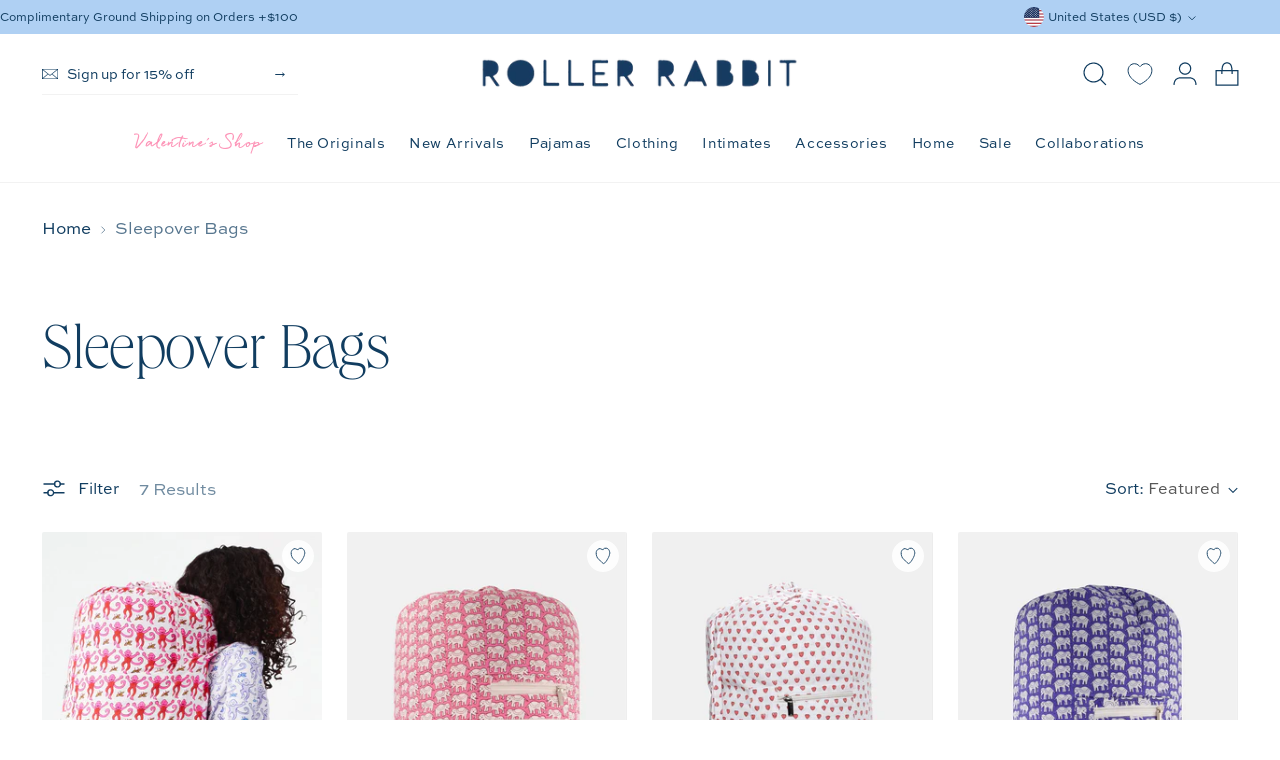

--- FILE ---
content_type: text/html; charset=utf-8
request_url: https://rollerrabbit.com/collections/sleepover-bags
body_size: 69136
content:
<!doctype html>

<!--
  ___                 ___           ___           ___
       /  /\                     /__/\         /  /\         /  /\
      /  /:/_                    \  \:\       /  /:/        /  /::\
     /  /:/ /\  ___     ___       \  \:\     /  /:/        /  /:/\:\
    /  /:/ /:/ /__/\   /  /\  ___  \  \:\   /  /:/  ___   /  /:/  \:\
   /__/:/ /:/  \  \:\ /  /:/ /__/\  \__\:\ /__/:/  /  /\ /__/:/ \__\:\
   \  \:\/:/    \  \:\  /:/  \  \:\ /  /:/ \  \:\ /  /:/ \  \:\ /  /:/
    \  \::/      \  \:\/:/    \  \:\  /:/   \  \:\  /:/   \  \:\  /:/
     \  \:\       \  \::/      \  \:\/:/     \  \:\/:/     \  \:\/:/
      \  \:\       \__\/        \  \::/       \  \::/       \  \::/
       \__\/                     \__\/         \__\/         \__\/

  --------------------------------------------------------------------
  #  Stiletto v5.2.0
  #  Documentation: https://help.fluorescent.co/v/stiletto
  #  Purchase: https://themes.shopify.com/themes/stiletto/
  #  A product by Fluorescent: https://fluorescent.co/
  --------------------------------------------------------------------
-->

<html class="no-js" lang="en" style="--announcement-height: 1px;">
  <head>
    <meta charset="UTF-8">
    <meta http-equiv="X-UA-Compatible" content="IE=edge,chrome=1">
    <meta name="viewport" content="width=device-width,initial-scale=1">
    




  <meta name="description" content="Get them ready for their next sleepover adventure with a sleeping bag from Roller Rabbit. Our kids&#39; sleeping bags are perfect for travel and feature fun, playful prints they’ll love.">



    <link rel="canonical" href="https://rollerrabbit.com/collections/sleepover-bags">
    <link rel="preconnect" href="https://cdn.shopify.com" crossorigin><link rel="shortcut icon" href="//rollerrabbit.com/cdn/shop/files/RR-NAVY-WHITE_LOGO.png?crop=center&height=32&v=1749582082&width=32" type="image/png"><title>Kids&#39; Sleeping Bags Perfect for Sleepovers | Roller Rabbit</title>

    





  




<meta property="og:url" content="https://rollerrabbit.com/collections/sleepover-bags">
<meta property="og:site_name" content="Roller Rabbit">
<meta property="og:type" content="website">
<meta property="og:title" content="Kids&amp;#39; Sleeping Bags Perfect for Sleepovers | Roller Rabbit">
<meta property="og:description" content="Get them ready for their next sleepover adventure with a sleeping bag from Roller Rabbit. Our kids&amp;#39; sleeping bags are perfect for travel and feature fun, playful prints they’ll love.">
<meta property="og:image" content="http://rollerrabbit.com/cdn/shop/files/4_-_Shoppable_Module_3364x2553.jpg?v=1760110363">
<meta property="og:image:secure_url" content="https://rollerrabbit.com/cdn/shop/files/4_-_Shoppable_Module_3364x2553.jpg?v=1760110363">



<meta name="twitter:title" content="Kids&amp;#39; Sleeping Bags Perfect for Sleepovers | Roller Rabbit">
<meta name="twitter:description" content="Get them ready for their next sleepover adventure with a sleeping bag from Roller Rabbit. Our kids&amp;#39; sleeping bags are perfect for travel and feature fun, playful prints they’ll love.">
<meta name="twitter:card" content="summary_large_image">
<meta name="twitter:image" content="https://rollerrabbit.com/cdn/shop/files/4_-_Shoppable_Module_3364x2553.jpg?v=1760110363">
<meta name="twitter:image:width" content="480">
<meta name="twitter:image:height" content="480">


    <script>
  console.log('Stiletto v5.2.0 by Fluorescent');

  document.documentElement.className = document.documentElement.className.replace('no-js', '');
  if (window.matchMedia(`(prefers-reduced-motion: reduce)`) === true || window.matchMedia(`(prefers-reduced-motion: reduce)`).matches === true) {
    document.documentElement.classList.add('prefers-reduced-motion');
  } else {
    document.documentElement.classList.add('do-anim');
  }

  window.theme = {
    version: 'v5.2.0',
    themeName: 'Stiletto',
    moneyFormat: "${{ amount_no_decimals }}",
    strings: {
      name: "Roller Rabbit",
      accessibility: {
        play_video: "Play",
        pause_video: "Pause",
        range_lower: "Lower",
        range_upper: "Upper"
      },
      product: {
        no_shipping_rates: "Shipping rate unavailable",
        country_placeholder: "Country\/Region",
        review: "Write a review"
      },
      products: {
        product: {
          unavailable: "Unavailable",
          unitPrice: "Unit price",
          unitPriceSeparator: "per",
          sku: "SKU"
        }
      },
      cart: {
        editCartNote: "Edit order notes",
        addCartNote: "Add order notes",
        quantityError: "You have the maximum number of this product in your cart"
      },
      pagination: {
        viewing: "You’re viewing {{ of }} of {{ total }}",
        products: "products",
        results: "results"
      }
    },
    routes: {
      root: "/",
      cart: {
        base: "/cart",
        add: "/cart/add",
        change: "/cart/change",
        update: "/cart/update",
        clear: "/cart/clear",
        // Manual routes until Shopify adds support
        shipping: "/cart/shipping_rates",
      },
      // Manual routes until Shopify adds support
      products: "/products",
      productRecommendations: "/recommendations/products",
      predictive_search_url: '/search/suggest',
    },
    icons: {
      chevron: "\u003cspan class=\"icon icon-new icon-chevron \"\u003e\n  \u003csvg viewBox=\"0 0 24 24\" fill=\"none\" xmlns=\"http:\/\/www.w3.org\/2000\/svg\"\u003e\u003cpath fill=\"currentColor\" d=\"M20.96 6 12 15.734 3.04 6 2 7.136 12 18 22 7.136z\"\/\u003e\u003c\/svg\u003e\n\u003c\/span\u003e\n",
      close: "\u003cspan class=\"icon icon-new icon-close \"\u003e\n  \u003csvg viewBox=\"0 0 24 24\" fill=\"none\" xmlns=\"http:\/\/www.w3.org\/2000\/svg\"\u003e\u003cpath d=\"M2.66 1.34 2 .68.68 2l.66.66 1.32-1.32zm18.68 21.32.66.66L23.32 22l-.66-.66-1.32 1.32zm1.32-20 .66-.66L22 .68l-.66.66 1.32 1.32zM1.34 21.34.68 22 2 23.32l.66-.66-1.32-1.32zm0-18.68 10 10 1.32-1.32-10-10-1.32 1.32zm11.32 10 10-10-1.32-1.32-10 10 1.32 1.32zm-1.32-1.32-10 10 1.32 1.32 10-10-1.32-1.32zm0 1.32 10 10 1.32-1.32-10-10-1.32 1.32z\" fill=\"currentColor\"\/\u003e\u003c\/svg\u003e\n\u003c\/span\u003e\n",
      zoom: "\u003cspan class=\"icon icon-new icon-zoom \"\u003e\n  \u003csvg viewBox=\"0 0 24 24\" fill=\"none\" xmlns=\"http:\/\/www.w3.org\/2000\/svg\"\u003e\u003cpath d=\"M10.3,19.71c5.21,0,9.44-4.23,9.44-9.44S15.51,.83,10.3,.83,.86,5.05,.86,10.27s4.23,9.44,9.44,9.44Z\" fill=\"none\" stroke=\"currentColor\" stroke-linecap=\"round\" stroke-miterlimit=\"10\" stroke-width=\"1.63\"\/\u003e\n        \u003cpath d=\"M5.05,10.27H15.54\" fill=\"none\" stroke=\"currentColor\" stroke-miterlimit=\"10\" stroke-width=\"1.63\"\/\u003e\n        \u003cpath class=\"cross-up\" d=\"M10.3,5.02V15.51\" fill=\"none\" stroke=\"currentColor\" stroke-miterlimit=\"10\" stroke-width=\"1.63\"\/\u003e\n        \u003cpath d=\"M16.92,16.9l6.49,6.49\" fill=\"none\" stroke=\"currentColor\" stroke-miterlimit=\"10\" stroke-width=\"1.63\"\/\u003e\u003c\/svg\u003e\n\u003c\/span\u003e\n"
    },
    coreData: {
      n: "Stiletto",
      v: "v5.2.0",
    }
  }

  window.theme.searchableFields = "product_type,title,variants.title,vendor";

  
</script>

    <style>
  
  
  
  
  
  
  

  :root {
    --color-text: #113d60;
    --color-text-8-percent: rgba(17, 61, 96, 0.08);  
    --color-text-alpha: rgba(17, 61, 96, 0.35);
    --color-text-meta: rgba(17, 61, 96, 0.6);
    --color-text-link: #113d60;
    --color-text-error: #D02F2E;
    --color-text-success: #478947;

    --color-background: #ffffff;
    --color-background-semi-transparent-80: rgba(255, 255, 255, 0.8);
    --color-background-semi-transparent-90: rgba(255, 255, 255, 0.9);

    --color-background-transparent: rgba(255, 255, 255, 0);
    --color-border: #aaaaaa;
    --color-border-meta: rgba(170, 170, 170, 0.6);
    --color-overlay: rgba(0, 0, 0, 0.7);

    --color-background-meta: #f5f5f5;
    --color-background-meta-alpha: rgba(245, 245, 245, 0.6);
    --color-background-darker-meta: #e8e8e8;
    --color-background-darker-meta-alpha: rgba(232, 232, 232, 0.6);
    --color-background-placeholder: #e8e8e8;
    --color-background-placeholder-lighter: #f0f0f0;
    --color-foreground-placeholder: rgba(17, 61, 96, 0.4);

    --color-border-input: #aaaaaa;
    --color-border-input-alpha: rgba(170, 170, 170, 0.25);
    --color-text-input: #113d60;
    --color-text-input-alpha: rgba(17, 61, 96, 0.04);

    --color-text-button: #ffffff;

    --color-background-button: #113d60;
    --color-background-button-alpha: rgba(17, 61, 96, 0.6);
    --color-background-outline-button-alpha: rgba(17, 61, 96, 0.1);
    --color-background-button-hover: #051B2E;

    --color-icon: rgba(17, 61, 96, 0.4);
    --color-icon-darker: rgba(17, 61, 96, 0.6);

    --color-background-sale-badge: #FFBDB4;
    --color-text-sale-badge: #051b2e;
    --color-background-sold-badge: #ccd6df;
    --color-text-sold-badge: #051b2e;

    --color-text-header: #113d60;
    --color-text-header-half-transparent: rgba(17, 61, 96, 0.5);

    --color-background-header: #ffffff;
    --color-background-header-transparent: rgba(255, 255, 255, 0);
    --color-icon-header: #113d60;
    --color-shadow-header: rgba(0, 0, 0, 0.15);

    --color-background-footer: #ddf0f4;
    --color-text-footer: #113d60;
    --color-text-footer-subdued: rgba(17, 61, 96, 0.7);

    --color-products-sale-price: #a81113;
    --color-products-rating-star: #113d60;

    --color-products-stock-good: #3c9342;
    --color-products-stock-medium: #e69b1d;
    --color-products-stock-bad: #aaaaaa;
    --color-products-stock-bad: #aaaaaa;

    --font-logo: Helvetica, Arial, sans-serif;
    --font-logo-weight: 400;
    --font-logo-style: normal;
    --logo-text-transform: none;
    --logo-letter-spacing: -0.02em;

    --font-heading: "New York", Iowan Old Style, Apple Garamond, Baskerville, Times New Roman, Droid Serif, Times, Source Serif Pro, serif, Apple Color Emoji, Segoe UI Emoji, Segoe UI Symbol;
    --font-heading-weight: 400;
    --font-heading-style: normal;
    --font-heading-text-transform: none;
    --font-heading-base-letter-spacing: -0.01em;
    --font-heading-base-size: 48px;

    --font-body: Helvetica, Arial, sans-serif;
    --font-body-weight: 400;
    --font-body-style: normal;
    --font-body-italic: italic;
    --font-body-bold-weight: 700;
    --font-body-base-letter-spacing: 0.0em;
    --font-body-base-size: 17px;

    /* Typography */
    --line-height-heading: 1.1;
    --line-height-subheading: 1.33;
    --line-height-body: 1.5;

    --logo-font-size: 
clamp(1.8375rem, 1.5111878453038674rem + 1.3922651933701657vw, 2.625rem)
;

    --font-size-navigation-base: 14px;
    --font-navigation-base-letter-spacing: 0.04em;
    --font-navigation-base-text-transform: uppercase;

    --font-size-heading-display-1: 
clamp(3.825rem, 3.545303867403315rem + 1.1933701657458562vw, 4.5rem)
;
    --font-size-heading-display-2: 
clamp(3.39915rem, 3.150593370165746rem + 1.0605082872928175vw, 3.999rem)
;
    --font-size-heading-display-3: 
clamp(2.97483rem, 2.757300994475138rem + 0.9281237569060774vw, 3.4998rem)
;
    --font-size-heading-1-base: 
clamp(2.55rem, 2.36353591160221rem + 0.7955801104972376vw, 3.0rem)
;
    --font-size-heading-2-base: 
clamp(2.23125rem, 2.0680939226519337rem + 0.6961325966850829vw, 2.625rem)
;
    --font-size-heading-3-base: 
clamp(1.9125rem, 1.7726519337016575rem + 0.5966850828729281vw, 2.25rem)
;
    --font-size-heading-4-base: 
clamp(1.48665rem, 1.3779414364640885rem + 0.4638232044198895vw, 1.749rem)
;
    --font-size-heading-5-base: 
clamp(1.275rem, 1.181767955801105rem + 0.3977900552486188vw, 1.5rem)
;
    --font-size-heading-6-base: 
clamp(1.0608rem, 0.9832309392265194rem + 0.33096132596685085vw, 1.248rem)
;
    --font-size-body-400: 
clamp(1.68161875rem, 1.6449448895027625rem + 0.15647513812154695vw, 1.770125rem)
;
    --font-size-body-350: 
clamp(1.569578125rem, 1.535347720994475rem + 0.14604972375690609vw, 1.6521875rem)
;
    --font-size-body-300: 
clamp(1.4575375rem, 1.4257505524861878rem + 0.1356243093922652vw, 1.53425rem)
;
    --font-size-body-250: 
clamp(1.345496875rem, 1.3161533839779005rem + 0.1251988950276243vw, 1.4163125rem)
;
    --font-size-body-200: 
clamp(1.23345625rem, 1.2065562154696132rem + 0.11477348066298342vw, 1.298375rem)
;
    --font-size-body-150: 
clamp(1.121415625rem, 1.096959046961326rem + 0.10434806629834253vw, 1.1804375rem)
;
    --font-size-body-100: 
clamp(1.009375rem, 0.9873618784530387rem + 0.09392265193370165vw, 1.0625rem)
;
    --font-size-body-75: 
clamp(0.896325rem, 0.8767773480662984rem + 0.08340331491712707vw, 0.9435rem)
;
    --font-size-body-60: 
clamp(0.829908125rem, 0.8118089364640884rem + 0.07722320441988952vw, 0.8735875rem)
;
    --font-size-body-50: 
clamp(0.784284375rem, 0.7671801795580111rem + 0.0729779005524862vw, 0.8255625rem)
;
    --font-size-body-25: 
clamp(0.72876875rem, 0.7128752762430939rem + 0.0678121546961326vw, 0.767125rem)
;
    --font-size-body-20: 
clamp(0.67224375rem, 0.6575830110497237rem + 0.06255248618784531vw, 0.707625rem)
;

    /* Buttons */
    
      --button-padding-multiplier: 1;
      --font-size-button: var(--font-size-body-50);
      --font-size-button-x-small: var(--font-size-body-25);
    

    --font-button-text-transform: uppercase;
    --button-letter-spacing: 0.05em;
    --line-height-button: 1.45;

    /* Product badges */
    
      --font-size-product-badge: var(--font-size-body-25);
    

    --font-product-badge-text-transform: none;

    /* Product listing titles */
    
      --font-size-listing-title: var(--font-size-body-60);
    

    --font-product-listing-title-text-transform: uppercase;
    --font-product-listing-title-base-letter-spacing: 0.05em;

    /* Shopify pay specific */
    --payment-terms-background-color: #f5f5f5;
  }

  @supports not (font-size: clamp(10px, 3.3vw, 20px)) {
    :root {
      --logo-font-size: 
2.23125rem
;
      --font-size-heading-display-1: 
4.1625rem
;
      --font-size-heading-display-2: 
3.699075rem
;
      --font-size-heading-display-3: 
3.237315rem
;
      --font-size-heading-1-base: 
2.775rem
;
      --font-size-heading-2-base: 
2.428125rem
;
      --font-size-heading-3-base: 
2.08125rem
;
      --font-size-heading-4-base: 
1.617825rem
;
      --font-size-heading-5-base: 
1.3875rem
;
      --font-size-heading-6-base: 
1.1544rem
;
      --font-size-body-400: 
1.725871875rem
;
      --font-size-body-350: 
1.6108828125rem
;
      --font-size-body-300: 
1.49589375rem
;
      --font-size-body-250: 
1.3809046875rem
;
      --font-size-body-200: 
1.265915625rem
;
      --font-size-body-150: 
1.1509265625rem
;
      --font-size-body-100: 
1.0359375rem
;
      --font-size-body-75: 
0.9199125rem
;
      --font-size-body-60: 
0.8517478125rem
;
      --font-size-body-50: 
0.8049234375rem
;
      --font-size-body-25: 
0.747946875rem
;
      --font-size-body-20: 
0.689934375rem
;
    }
  }.product-badge[data-handle="pre-order"]{
        background: #ecfec4;
        color: #051b2e;
      }
    
.product-badge[data-handle="fan-favorite"],.product-badge[data-handle="bestseller"]{
        background: #f7eee5;
        color: #051b2e;
      }
    
.product-badge[data-handle="the-originals"]{
        background: #113d60;
        color: #ffffff;
      }
    
.product-badge[data-handle="web-exclusive"]{
        background: #c8e8db;
        color: #051b2e;
      }
    
.product-badge[data-handle="coming-soon"]{
        background: #ddf0f4;
        color: #051b2e;
      }
    
.product-badge[data-handle="new"],.product-badge[data-handle="new-arrivals"]{
        background: #afd0f3;
        color: #051b2e;
      }
    
</style>

<script>
  flu = window.flu || {};
  flu.chunks = {
    photoswipe: "//rollerrabbit.com/cdn/shop/t/529/assets/photoswipe-chunk.js?v=18659099751219271031768252433",
    swiper: "//rollerrabbit.com/cdn/shop/t/529/assets/swiper-chunk.js?v=73725226959832986321768252433",
    nouislider: "//rollerrabbit.com/cdn/shop/t/529/assets/nouislider-chunk.js?v=131351027671466727271768252433",
    polyfillInert: "//rollerrabbit.com/cdn/shop/t/529/assets/polyfill-inert-chunk.js?v=9775187524458939151768252433",
    polyfillResizeObserver: "//rollerrabbit.com/cdn/shop/t/529/assets/polyfill-resize-observer-chunk.js?v=73354",
  };
</script>





  <script type="module" src="//rollerrabbit.com/cdn/shop/t/529/assets/theme.js?v=52555776580465927991768252433"></script>









  <script src="//rollerrabbit.com/cdn/shop/t/529/assets/custom-events.js?v=33644679717210944821768252433" defer></script>
  <script>
    window.flu.states = {
      useCustomEvents: true,
    };
  </script>


<script defer>
  var defineVH = function () {
    document.documentElement.style.setProperty('--vh', window.innerHeight * 0.01 + 'px');
  };
  window.addEventListener('resize', defineVH);
  window.addEventListener('orientationchange', defineVH);
  defineVH();
</script>

<link rel="stylesheet" href="https://use.typekit.net/wos4pqt.css">

<link href="//rollerrabbit.com/cdn/shop/t/529/assets/theme.css?v=34439368811017697761768252433" rel="stylesheet" type="text/css" media="all" />



      


  <link href="//rollerrabbit.com/cdn/shop/t/529/assets/bundled-critical.css?v=167347299978180075081768252433" rel="stylesheet" type="text/css" media="all" />




  <link href="//rollerrabbit.com/cdn/shop/t/529/assets/bundled-main.css?v=43844716786792470911768252433" rel="stylesheet" type="text/css" media="all" />


      <script>
        window.Pact = window.Pact || {};
        window.Pact.appUrl = "https:\/\/rollerrabbit.com\/cdn\/shop\/t\/529\/assets\/bundled-app.js?v=138383807932025842251768252433";
        window.Pact.isLoggedIn = false;
        window.Pact.cart = {
  "line_item_variants": {
    
  },
  "cart": {"note":null,"attributes":{},"original_total_price":0,"total_price":0,"total_discount":0,"total_weight":0.0,"item_count":0,"items":[],"requires_shipping":false,"currency":"USD","items_subtotal_price":0,"cart_level_discount_applications":[],"checkout_charge_amount":0},
  "product_metafields": [],
  "product_tags": []
}

      </script>
    

    <script>
window.KiwiSizing = window.KiwiSizing === undefined ? {} : window.KiwiSizing;
KiwiSizing.shop = "rollerrabbit.myshopify.com";


</script>


    <script>window.performance && window.performance.mark && window.performance.mark('shopify.content_for_header.start');</script><meta name="google-site-verification" content="MlcUuTTj7x0cTrcHSx6dsM5TZDPuiyodzvr_drCVIB4">
<meta id="shopify-digital-wallet" name="shopify-digital-wallet" content="/58873217183/digital_wallets/dialog">
<meta name="shopify-checkout-api-token" content="08a2fe4c5bfb3ebcce92aa202b76e76e">
<meta id="in-context-paypal-metadata" data-shop-id="58873217183" data-venmo-supported="false" data-environment="production" data-locale="en_US" data-paypal-v4="true" data-currency="USD">
<link rel="alternate" type="application/atom+xml" title="Feed" href="/collections/sleepover-bags.atom" />
<link rel="alternate" type="application/json+oembed" href="https://rollerrabbit.com/collections/sleepover-bags.oembed">
<script async="async" src="/checkouts/internal/preloads.js?locale=en-US"></script>
<link rel="preconnect" href="https://shop.app" crossorigin="anonymous">
<script async="async" src="https://shop.app/checkouts/internal/preloads.js?locale=en-US&shop_id=58873217183" crossorigin="anonymous"></script>
<script id="apple-pay-shop-capabilities" type="application/json">{"shopId":58873217183,"countryCode":"US","currencyCode":"USD","merchantCapabilities":["supports3DS"],"merchantId":"gid:\/\/shopify\/Shop\/58873217183","merchantName":"Roller Rabbit","requiredBillingContactFields":["postalAddress","email","phone"],"requiredShippingContactFields":["postalAddress","email","phone"],"shippingType":"shipping","supportedNetworks":["visa","masterCard","amex","discover","elo","jcb"],"total":{"type":"pending","label":"Roller Rabbit","amount":"1.00"},"shopifyPaymentsEnabled":true,"supportsSubscriptions":true}</script>
<script id="shopify-features" type="application/json">{"accessToken":"08a2fe4c5bfb3ebcce92aa202b76e76e","betas":["rich-media-storefront-analytics"],"domain":"rollerrabbit.com","predictiveSearch":true,"shopId":58873217183,"locale":"en"}</script>
<script>var Shopify = Shopify || {};
Shopify.shop = "rollerrabbit.myshopify.com";
Shopify.locale = "en";
Shopify.currency = {"active":"USD","rate":"1.0"};
Shopify.country = "US";
Shopify.theme = {"name":"1\/16 Winter Sale","id":174343651487,"schema_name":"Stiletto","schema_version":"5.2.0","theme_store_id":1621,"role":"main"};
Shopify.theme.handle = "null";
Shopify.theme.style = {"id":null,"handle":null};
Shopify.cdnHost = "rollerrabbit.com/cdn";
Shopify.routes = Shopify.routes || {};
Shopify.routes.root = "/";</script>
<script type="module">!function(o){(o.Shopify=o.Shopify||{}).modules=!0}(window);</script>
<script>!function(o){function n(){var o=[];function n(){o.push(Array.prototype.slice.apply(arguments))}return n.q=o,n}var t=o.Shopify=o.Shopify||{};t.loadFeatures=n(),t.autoloadFeatures=n()}(window);</script>
<script>
  window.ShopifyPay = window.ShopifyPay || {};
  window.ShopifyPay.apiHost = "shop.app\/pay";
  window.ShopifyPay.redirectState = null;
</script>
<script id="shop-js-analytics" type="application/json">{"pageType":"collection"}</script>
<script defer="defer" async type="module" src="//rollerrabbit.com/cdn/shopifycloud/shop-js/modules/v2/client.init-shop-cart-sync_C5BV16lS.en.esm.js"></script>
<script defer="defer" async type="module" src="//rollerrabbit.com/cdn/shopifycloud/shop-js/modules/v2/chunk.common_CygWptCX.esm.js"></script>
<script type="module">
  await import("//rollerrabbit.com/cdn/shopifycloud/shop-js/modules/v2/client.init-shop-cart-sync_C5BV16lS.en.esm.js");
await import("//rollerrabbit.com/cdn/shopifycloud/shop-js/modules/v2/chunk.common_CygWptCX.esm.js");

  window.Shopify.SignInWithShop?.initShopCartSync?.({"fedCMEnabled":true,"windoidEnabled":true});

</script>
<script>
  window.Shopify = window.Shopify || {};
  if (!window.Shopify.featureAssets) window.Shopify.featureAssets = {};
  window.Shopify.featureAssets['shop-js'] = {"shop-cart-sync":["modules/v2/client.shop-cart-sync_ZFArdW7E.en.esm.js","modules/v2/chunk.common_CygWptCX.esm.js"],"init-fed-cm":["modules/v2/client.init-fed-cm_CmiC4vf6.en.esm.js","modules/v2/chunk.common_CygWptCX.esm.js"],"shop-button":["modules/v2/client.shop-button_tlx5R9nI.en.esm.js","modules/v2/chunk.common_CygWptCX.esm.js"],"shop-cash-offers":["modules/v2/client.shop-cash-offers_DOA2yAJr.en.esm.js","modules/v2/chunk.common_CygWptCX.esm.js","modules/v2/chunk.modal_D71HUcav.esm.js"],"init-windoid":["modules/v2/client.init-windoid_sURxWdc1.en.esm.js","modules/v2/chunk.common_CygWptCX.esm.js"],"shop-toast-manager":["modules/v2/client.shop-toast-manager_ClPi3nE9.en.esm.js","modules/v2/chunk.common_CygWptCX.esm.js"],"init-shop-email-lookup-coordinator":["modules/v2/client.init-shop-email-lookup-coordinator_B8hsDcYM.en.esm.js","modules/v2/chunk.common_CygWptCX.esm.js"],"init-shop-cart-sync":["modules/v2/client.init-shop-cart-sync_C5BV16lS.en.esm.js","modules/v2/chunk.common_CygWptCX.esm.js"],"avatar":["modules/v2/client.avatar_BTnouDA3.en.esm.js"],"pay-button":["modules/v2/client.pay-button_FdsNuTd3.en.esm.js","modules/v2/chunk.common_CygWptCX.esm.js"],"init-customer-accounts":["modules/v2/client.init-customer-accounts_DxDtT_ad.en.esm.js","modules/v2/client.shop-login-button_C5VAVYt1.en.esm.js","modules/v2/chunk.common_CygWptCX.esm.js","modules/v2/chunk.modal_D71HUcav.esm.js"],"init-shop-for-new-customer-accounts":["modules/v2/client.init-shop-for-new-customer-accounts_ChsxoAhi.en.esm.js","modules/v2/client.shop-login-button_C5VAVYt1.en.esm.js","modules/v2/chunk.common_CygWptCX.esm.js","modules/v2/chunk.modal_D71HUcav.esm.js"],"shop-login-button":["modules/v2/client.shop-login-button_C5VAVYt1.en.esm.js","modules/v2/chunk.common_CygWptCX.esm.js","modules/v2/chunk.modal_D71HUcav.esm.js"],"init-customer-accounts-sign-up":["modules/v2/client.init-customer-accounts-sign-up_CPSyQ0Tj.en.esm.js","modules/v2/client.shop-login-button_C5VAVYt1.en.esm.js","modules/v2/chunk.common_CygWptCX.esm.js","modules/v2/chunk.modal_D71HUcav.esm.js"],"shop-follow-button":["modules/v2/client.shop-follow-button_Cva4Ekp9.en.esm.js","modules/v2/chunk.common_CygWptCX.esm.js","modules/v2/chunk.modal_D71HUcav.esm.js"],"checkout-modal":["modules/v2/client.checkout-modal_BPM8l0SH.en.esm.js","modules/v2/chunk.common_CygWptCX.esm.js","modules/v2/chunk.modal_D71HUcav.esm.js"],"lead-capture":["modules/v2/client.lead-capture_Bi8yE_yS.en.esm.js","modules/v2/chunk.common_CygWptCX.esm.js","modules/v2/chunk.modal_D71HUcav.esm.js"],"shop-login":["modules/v2/client.shop-login_D6lNrXab.en.esm.js","modules/v2/chunk.common_CygWptCX.esm.js","modules/v2/chunk.modal_D71HUcav.esm.js"],"payment-terms":["modules/v2/client.payment-terms_CZxnsJam.en.esm.js","modules/v2/chunk.common_CygWptCX.esm.js","modules/v2/chunk.modal_D71HUcav.esm.js"]};
</script>
<script>(function() {
  var isLoaded = false;
  function asyncLoad() {
    if (isLoaded) return;
    isLoaded = true;
    var urls = ["https:\/\/app.kiwisizing.com\/web\/js\/dist\/kiwiSizing\/plugin\/SizingPlugin.prod.js?v=330\u0026shop=rollerrabbit.myshopify.com","https:\/\/shopify.rakutenadvertising.io\/rakuten_advertising.js?shop=rollerrabbit.myshopify.com","https:\/\/tag.rmp.rakuten.com\/114587.ct.js?shop=rollerrabbit.myshopify.com","https:\/\/cdn-loyalty.yotpo.com\/loader\/HI-FUsN9Ftysozl7dZnVIg.js?shop=rollerrabbit.myshopify.com","https:\/\/dropahint.love\/js\/script.js?shop=rollerrabbit.myshopify.com","https:\/\/static.rechargecdn.com\/assets\/js\/widget.min.js?shop=rollerrabbit.myshopify.com","https:\/\/shopify-widget.route.com\/shopify.widget.js?shop=rollerrabbit.myshopify.com","https:\/\/cdn.attn.tv\/rollerrabbit\/dtag.js?shop=rollerrabbit.myshopify.com","\/\/cdn.shopify.com\/proxy\/5c9be1f48744a6e831aac75baf25393cab4c3bbccbf9b9b9c0c179bb65e2eb51\/dev.giftkart.app\/scripts.js?shop=rollerrabbit.myshopify.com\u0026sp-cache-control=cHVibGljLCBtYXgtYWdlPTkwMA","https:\/\/cdn.tapcart.com\/webbridge-sdk\/webbridge.umd.js?shop=rollerrabbit.myshopify.com","https:\/\/cdn.pushowl.com\/latest\/sdks\/pushowl-shopify.js?subdomain=rollerrabbit\u0026environment=production\u0026guid=3e0c2d69-35df-43cb-9f98-45e8a4972281\u0026shop=rollerrabbit.myshopify.com","https:\/\/cdn.attn.tv\/rollerrabbit\/dtag.js?shop=rollerrabbit.myshopify.com","https:\/\/cdn.nfcube.com\/instafeed-1dc9ea8f802e5c74940657aff15bdbd6.js?shop=rollerrabbit.myshopify.com","https:\/\/searchanise-ef84.kxcdn.com\/widgets\/shopify\/init.js?a=2k4E2j3G3T\u0026shop=rollerrabbit.myshopify.com"];
    for (var i = 0; i < urls.length; i++) {
      var s = document.createElement('script');
      s.type = 'text/javascript';
      s.async = true;
      s.src = urls[i];
      var x = document.getElementsByTagName('script')[0];
      x.parentNode.insertBefore(s, x);
    }
  };
  if(window.attachEvent) {
    window.attachEvent('onload', asyncLoad);
  } else {
    window.addEventListener('load', asyncLoad, false);
  }
})();</script>
<script id="__st">var __st={"a":58873217183,"offset":-18000,"reqid":"4ddbd09b-e1ce-4b06-859d-6d7f47d73954-1768633362","pageurl":"rollerrabbit.com\/collections\/sleepover-bags","u":"26e44fb173e2","p":"collection","rtyp":"collection","rid":283401846943};</script>
<script>window.ShopifyPaypalV4VisibilityTracking = true;</script>
<script id="captcha-bootstrap">!function(){'use strict';const t='contact',e='account',n='new_comment',o=[[t,t],['blogs',n],['comments',n],[t,'customer']],c=[[e,'customer_login'],[e,'guest_login'],[e,'recover_customer_password'],[e,'create_customer']],r=t=>t.map((([t,e])=>`form[action*='/${t}']:not([data-nocaptcha='true']) input[name='form_type'][value='${e}']`)).join(','),a=t=>()=>t?[...document.querySelectorAll(t)].map((t=>t.form)):[];function s(){const t=[...o],e=r(t);return a(e)}const i='password',u='form_key',d=['recaptcha-v3-token','g-recaptcha-response','h-captcha-response',i],f=()=>{try{return window.sessionStorage}catch{return}},m='__shopify_v',_=t=>t.elements[u];function p(t,e,n=!1){try{const o=window.sessionStorage,c=JSON.parse(o.getItem(e)),{data:r}=function(t){const{data:e,action:n}=t;return t[m]||n?{data:e,action:n}:{data:t,action:n}}(c);for(const[e,n]of Object.entries(r))t.elements[e]&&(t.elements[e].value=n);n&&o.removeItem(e)}catch(o){console.error('form repopulation failed',{error:o})}}const l='form_type',E='cptcha';function T(t){t.dataset[E]=!0}const w=window,h=w.document,L='Shopify',v='ce_forms',y='captcha';let A=!1;((t,e)=>{const n=(g='f06e6c50-85a8-45c8-87d0-21a2b65856fe',I='https://cdn.shopify.com/shopifycloud/storefront-forms-hcaptcha/ce_storefront_forms_captcha_hcaptcha.v1.5.2.iife.js',D={infoText:'Protected by hCaptcha',privacyText:'Privacy',termsText:'Terms'},(t,e,n)=>{const o=w[L][v],c=o.bindForm;if(c)return c(t,g,e,D).then(n);var r;o.q.push([[t,g,e,D],n]),r=I,A||(h.body.append(Object.assign(h.createElement('script'),{id:'captcha-provider',async:!0,src:r})),A=!0)});var g,I,D;w[L]=w[L]||{},w[L][v]=w[L][v]||{},w[L][v].q=[],w[L][y]=w[L][y]||{},w[L][y].protect=function(t,e){n(t,void 0,e),T(t)},Object.freeze(w[L][y]),function(t,e,n,w,h,L){const[v,y,A,g]=function(t,e,n){const i=e?o:[],u=t?c:[],d=[...i,...u],f=r(d),m=r(i),_=r(d.filter((([t,e])=>n.includes(e))));return[a(f),a(m),a(_),s()]}(w,h,L),I=t=>{const e=t.target;return e instanceof HTMLFormElement?e:e&&e.form},D=t=>v().includes(t);t.addEventListener('submit',(t=>{const e=I(t);if(!e)return;const n=D(e)&&!e.dataset.hcaptchaBound&&!e.dataset.recaptchaBound,o=_(e),c=g().includes(e)&&(!o||!o.value);(n||c)&&t.preventDefault(),c&&!n&&(function(t){try{if(!f())return;!function(t){const e=f();if(!e)return;const n=_(t);if(!n)return;const o=n.value;o&&e.removeItem(o)}(t);const e=Array.from(Array(32),(()=>Math.random().toString(36)[2])).join('');!function(t,e){_(t)||t.append(Object.assign(document.createElement('input'),{type:'hidden',name:u})),t.elements[u].value=e}(t,e),function(t,e){const n=f();if(!n)return;const o=[...t.querySelectorAll(`input[type='${i}']`)].map((({name:t})=>t)),c=[...d,...o],r={};for(const[a,s]of new FormData(t).entries())c.includes(a)||(r[a]=s);n.setItem(e,JSON.stringify({[m]:1,action:t.action,data:r}))}(t,e)}catch(e){console.error('failed to persist form',e)}}(e),e.submit())}));const S=(t,e)=>{t&&!t.dataset[E]&&(n(t,e.some((e=>e===t))),T(t))};for(const o of['focusin','change'])t.addEventListener(o,(t=>{const e=I(t);D(e)&&S(e,y())}));const B=e.get('form_key'),M=e.get(l),P=B&&M;t.addEventListener('DOMContentLoaded',(()=>{const t=y();if(P)for(const e of t)e.elements[l].value===M&&p(e,B);[...new Set([...A(),...v().filter((t=>'true'===t.dataset.shopifyCaptcha))])].forEach((e=>S(e,t)))}))}(h,new URLSearchParams(w.location.search),n,t,e,['guest_login'])})(!0,!0)}();</script>
<script integrity="sha256-4kQ18oKyAcykRKYeNunJcIwy7WH5gtpwJnB7kiuLZ1E=" data-source-attribution="shopify.loadfeatures" defer="defer" src="//rollerrabbit.com/cdn/shopifycloud/storefront/assets/storefront/load_feature-a0a9edcb.js" crossorigin="anonymous"></script>
<script crossorigin="anonymous" defer="defer" src="//rollerrabbit.com/cdn/shopifycloud/storefront/assets/shopify_pay/storefront-65b4c6d7.js?v=20250812"></script>
<script data-source-attribution="shopify.dynamic_checkout.dynamic.init">var Shopify=Shopify||{};Shopify.PaymentButton=Shopify.PaymentButton||{isStorefrontPortableWallets:!0,init:function(){window.Shopify.PaymentButton.init=function(){};var t=document.createElement("script");t.src="https://rollerrabbit.com/cdn/shopifycloud/portable-wallets/latest/portable-wallets.en.js",t.type="module",document.head.appendChild(t)}};
</script>
<script data-source-attribution="shopify.dynamic_checkout.buyer_consent">
  function portableWalletsHideBuyerConsent(e){var t=document.getElementById("shopify-buyer-consent"),n=document.getElementById("shopify-subscription-policy-button");t&&n&&(t.classList.add("hidden"),t.setAttribute("aria-hidden","true"),n.removeEventListener("click",e))}function portableWalletsShowBuyerConsent(e){var t=document.getElementById("shopify-buyer-consent"),n=document.getElementById("shopify-subscription-policy-button");t&&n&&(t.classList.remove("hidden"),t.removeAttribute("aria-hidden"),n.addEventListener("click",e))}window.Shopify?.PaymentButton&&(window.Shopify.PaymentButton.hideBuyerConsent=portableWalletsHideBuyerConsent,window.Shopify.PaymentButton.showBuyerConsent=portableWalletsShowBuyerConsent);
</script>
<script data-source-attribution="shopify.dynamic_checkout.cart.bootstrap">document.addEventListener("DOMContentLoaded",(function(){function t(){return document.querySelector("shopify-accelerated-checkout-cart, shopify-accelerated-checkout")}if(t())Shopify.PaymentButton.init();else{new MutationObserver((function(e,n){t()&&(Shopify.PaymentButton.init(),n.disconnect())})).observe(document.body,{childList:!0,subtree:!0})}}));
</script>
<script id='scb4127' type='text/javascript' async='' src='https://rollerrabbit.com/cdn/shopifycloud/privacy-banner/storefront-banner.js'></script><link id="shopify-accelerated-checkout-styles" rel="stylesheet" media="screen" href="https://rollerrabbit.com/cdn/shopifycloud/portable-wallets/latest/accelerated-checkout-backwards-compat.css" crossorigin="anonymous">
<style id="shopify-accelerated-checkout-cart">
        #shopify-buyer-consent {
  margin-top: 1em;
  display: inline-block;
  width: 100%;
}

#shopify-buyer-consent.hidden {
  display: none;
}

#shopify-subscription-policy-button {
  background: none;
  border: none;
  padding: 0;
  text-decoration: underline;
  font-size: inherit;
  cursor: pointer;
}

#shopify-subscription-policy-button::before {
  box-shadow: none;
}

      </style>

<script>window.performance && window.performance.mark && window.performance.mark('shopify.content_for_header.end');</script>
  <!-- BEGIN app block: shopify://apps/attentive/blocks/attn-tag/8df62c72-8fe4-407e-a5b3-72132be30a0d --><script type="text/javascript" src="https://cdn.attn.tv/rollerrabbit/dtag.js?source=app-embed" defer="defer"></script>


<!-- END app block --><!-- BEGIN app block: shopify://apps/wunderkind/blocks/tag/40b05e3b-2403-4814-8fab-e17e57e8b1aa --><script type="text/javascript">
  window.__wunderkindShopifyApp = true;
</script>






  <script type="text/javascript">
    if (typeof window.bouncex === 'undefined') {
      window.bouncex = [];
    }

    localStorage.setItem('wknd-id', 7006);
  </script>
  <script
    src="https://tag.wknd.ai/7006/i.js"
    type="text/javascript"
    id="wunderkind-tag"
    async
  ></script>

  <script type="text/javascript">
    if (typeof window.wunderkind === 'undefined') {
      window.wunderkind = {};
    }
  </script>

  
    

    <script type="text/javascript" id="wknd-cart">
      if (typeof window.wunderkind.cart === 'undefined') {
        window.wunderkind.cart = {
          quantity: 0,
          value: 0.0
        };
      }

      window.wkndPreviousCartValue = 0;

      setInterval(function () {
        var cartValue = parseInt(localStorage.getItem('wknd-cart') ?? '0', 10);

        if (cartValue === window.wkndPreviousCartValue) {
          return;
        }

        fetch(window.Shopify.routes.root + 'cart.js?wknd=' + cartValue)
          .then(function (response) { return response.json(); })
          .then(function (cart) {
            window.wunderkind ??= {};

            window.wunderkind.cart = {
              quantity: cart.item_count,
              value: cart.total_price / 100.0,
            };

            window.wkndPreviousCartValue = cartValue;
          });
      }, 500);

      try {
        const observer = new PerformanceObserver((list) => {
          list.getEntries().forEach((entry) => {
            if (entry.name.includes('/cart/update.js') ||
              entry.name.includes('/cart/change.js')) {
              localStorage.setItem('wknd-cart', Date.now());
            }
          });
        });

        observer.observe({ type: "resource", buffered: true });
      } catch { }

      bouncex.push(['onProductReady', function(event) {
        if (event.data.product === 'inbox') {
          if (bouncex.et && bouncex.et.cart) {
            bouncex.et.cart.init({
                replenishmentType: 'cookie',
                replenish: function (cart) {
                    bouncex.utils.cookies.create({
                        name: 'cart',
                        value: cart.token
                    });

                    window.location.href = bouncex.utils.url.allowParams() + '?bx_replen=true';
                }
            });
          }
        }
      }]);
    </script>

    
  



<!-- END app block --><!-- BEGIN app block: shopify://apps/okendo/blocks/theme-settings/bb689e69-ea70-4661-8fb7-ad24a2e23c29 --><!-- BEGIN app snippet: header-metafields -->










    <style data-oke-reviews-version="0.81.8" type="text/css" data-href="https://d3hw6dc1ow8pp2.cloudfront.net/reviews-widget-plus/css/okendo-reviews-styles.9d163ae1.css"></style><style data-oke-reviews-version="0.81.8" type="text/css" data-href="https://d3hw6dc1ow8pp2.cloudfront.net/reviews-widget-plus/css/modules/okendo-star-rating.4cb378a8.css"></style><style data-oke-reviews-version="0.81.8" type="text/css" data-href="https://d3hw6dc1ow8pp2.cloudfront.net/reviews-widget-plus/css/modules/okendo-reviews-keywords.0942444f.css"></style><style data-oke-reviews-version="0.81.8" type="text/css" data-href="https://d3hw6dc1ow8pp2.cloudfront.net/reviews-widget-plus/css/modules/okendo-reviews-summary.a0c9d7d6.css"></style><style type="text/css">.okeReviews[data-oke-container],div.okeReviews{font-size:14px;font-size:var(--oke-text-regular);font-weight:400;font-family:var(--oke-text-fontFamily);line-height:1.6}.okeReviews[data-oke-container] *,.okeReviews[data-oke-container] :after,.okeReviews[data-oke-container] :before,div.okeReviews *,div.okeReviews :after,div.okeReviews :before{box-sizing:border-box}.okeReviews[data-oke-container] h1,.okeReviews[data-oke-container] h2,.okeReviews[data-oke-container] h3,.okeReviews[data-oke-container] h4,.okeReviews[data-oke-container] h5,.okeReviews[data-oke-container] h6,div.okeReviews h1,div.okeReviews h2,div.okeReviews h3,div.okeReviews h4,div.okeReviews h5,div.okeReviews h6{font-size:1em;font-weight:400;line-height:1.4;margin:0}.okeReviews[data-oke-container] ul,div.okeReviews ul{padding:0;margin:0}.okeReviews[data-oke-container] li,div.okeReviews li{list-style-type:none;padding:0}.okeReviews[data-oke-container] p,div.okeReviews p{line-height:1.8;margin:0 0 4px}.okeReviews[data-oke-container] p:last-child,div.okeReviews p:last-child{margin-bottom:0}.okeReviews[data-oke-container] a,div.okeReviews a{text-decoration:none;color:inherit}.okeReviews[data-oke-container] button,div.okeReviews button{border-radius:0;border:0;box-shadow:none;margin:0;width:auto;min-width:auto;padding:0;background-color:transparent;min-height:auto}.okeReviews[data-oke-container] button,.okeReviews[data-oke-container] input,.okeReviews[data-oke-container] select,.okeReviews[data-oke-container] textarea,div.okeReviews button,div.okeReviews input,div.okeReviews select,div.okeReviews textarea{font-family:inherit;font-size:1em}.okeReviews[data-oke-container] label,.okeReviews[data-oke-container] select,div.okeReviews label,div.okeReviews select{display:inline}.okeReviews[data-oke-container] select,div.okeReviews select{width:auto}.okeReviews[data-oke-container] article,.okeReviews[data-oke-container] aside,div.okeReviews article,div.okeReviews aside{margin:0}.okeReviews[data-oke-container] table,div.okeReviews table{background:transparent;border:0;border-collapse:collapse;border-spacing:0;font-family:inherit;font-size:1em;table-layout:auto}.okeReviews[data-oke-container] table td,.okeReviews[data-oke-container] table th,.okeReviews[data-oke-container] table tr,div.okeReviews table td,div.okeReviews table th,div.okeReviews table tr{border:0;font-family:inherit;font-size:1em}.okeReviews[data-oke-container] table td,.okeReviews[data-oke-container] table th,div.okeReviews table td,div.okeReviews table th{background:transparent;font-weight:400;letter-spacing:normal;padding:0;text-align:left;text-transform:none;vertical-align:middle}.okeReviews[data-oke-container] table tr:hover td,.okeReviews[data-oke-container] table tr:hover th,div.okeReviews table tr:hover td,div.okeReviews table tr:hover th{background:transparent}.okeReviews[data-oke-container] fieldset,div.okeReviews fieldset{border:0;padding:0;margin:0;min-width:0}.okeReviews[data-oke-container] img,.okeReviews[data-oke-container] svg,div.okeReviews img,div.okeReviews svg{max-width:none}.okeReviews[data-oke-container] div:empty,div.okeReviews div:empty{display:block}.okeReviews[data-oke-container] .oke-icon:before,div.okeReviews .oke-icon:before{font-family:oke-widget-icons!important;font-style:normal;font-weight:400;font-variant:normal;text-transform:none;line-height:1;-webkit-font-smoothing:antialiased;-moz-osx-font-smoothing:grayscale;color:inherit}.okeReviews[data-oke-container] .oke-icon--select-arrow:before,div.okeReviews .oke-icon--select-arrow:before{content:""}.okeReviews[data-oke-container] .oke-icon--loading:before,div.okeReviews .oke-icon--loading:before{content:""}.okeReviews[data-oke-container] .oke-icon--pencil:before,div.okeReviews .oke-icon--pencil:before{content:""}.okeReviews[data-oke-container] .oke-icon--filter:before,div.okeReviews .oke-icon--filter:before{content:""}.okeReviews[data-oke-container] .oke-icon--play:before,div.okeReviews .oke-icon--play:before{content:""}.okeReviews[data-oke-container] .oke-icon--tick-circle:before,div.okeReviews .oke-icon--tick-circle:before{content:""}.okeReviews[data-oke-container] .oke-icon--chevron-left:before,div.okeReviews .oke-icon--chevron-left:before{content:""}.okeReviews[data-oke-container] .oke-icon--chevron-right:before,div.okeReviews .oke-icon--chevron-right:before{content:""}.okeReviews[data-oke-container] .oke-icon--thumbs-down:before,div.okeReviews .oke-icon--thumbs-down:before{content:""}.okeReviews[data-oke-container] .oke-icon--thumbs-up:before,div.okeReviews .oke-icon--thumbs-up:before{content:""}.okeReviews[data-oke-container] .oke-icon--close:before,div.okeReviews .oke-icon--close:before{content:""}.okeReviews[data-oke-container] .oke-icon--chevron-up:before,div.okeReviews .oke-icon--chevron-up:before{content:""}.okeReviews[data-oke-container] .oke-icon--chevron-down:before,div.okeReviews .oke-icon--chevron-down:before{content:""}.okeReviews[data-oke-container] .oke-icon--star:before,div.okeReviews .oke-icon--star:before{content:""}.okeReviews[data-oke-container] .oke-icon--magnifying-glass:before,div.okeReviews .oke-icon--magnifying-glass:before{content:""}@font-face{font-family:oke-widget-icons;src:url(https://d3hw6dc1ow8pp2.cloudfront.net/reviews-widget-plus/fonts/oke-widget-icons.ttf) format("truetype"),url(https://d3hw6dc1ow8pp2.cloudfront.net/reviews-widget-plus/fonts/oke-widget-icons.woff) format("woff"),url(https://d3hw6dc1ow8pp2.cloudfront.net/reviews-widget-plus/img/oke-widget-icons.bc0d6b0a.svg) format("svg");font-weight:400;font-style:normal;font-display:block}.okeReviews[data-oke-container] .oke-button,div.okeReviews .oke-button{display:inline-block;border-style:solid;border-color:var(--oke-button-borderColor);border-width:var(--oke-button-borderWidth);background-color:var(--oke-button-backgroundColor);line-height:1;padding:12px 24px;margin:0;border-radius:var(--oke-button-borderRadius);color:var(--oke-button-textColor);text-align:center;position:relative;font-weight:var(--oke-button-fontWeight);font-size:var(--oke-button-fontSize);font-family:var(--oke-button-fontFamily);outline:0}.okeReviews[data-oke-container] .oke-button-text,.okeReviews[data-oke-container] .oke-button .oke-icon,div.okeReviews .oke-button-text,div.okeReviews .oke-button .oke-icon{line-height:1}.okeReviews[data-oke-container] .oke-button.oke-is-loading,div.okeReviews .oke-button.oke-is-loading{position:relative}.okeReviews[data-oke-container] .oke-button.oke-is-loading:before,div.okeReviews .oke-button.oke-is-loading:before{font-family:oke-widget-icons!important;font-style:normal;font-weight:400;font-variant:normal;text-transform:none;line-height:1;-webkit-font-smoothing:antialiased;-moz-osx-font-smoothing:grayscale;content:"";color:undefined;font-size:12px;display:inline-block;animation:oke-spin 1s linear infinite;position:absolute;width:12px;height:12px;top:0;left:0;bottom:0;right:0;margin:auto}.okeReviews[data-oke-container] .oke-button.oke-is-loading>*,div.okeReviews .oke-button.oke-is-loading>*{opacity:0}.okeReviews[data-oke-container] .oke-button.oke-is-active,div.okeReviews .oke-button.oke-is-active{background-color:var(--oke-button-backgroundColorActive);color:var(--oke-button-textColorActive);border-color:var(--oke-button-borderColorActive)}.okeReviews[data-oke-container] .oke-button:not(.oke-is-loading),div.okeReviews .oke-button:not(.oke-is-loading){cursor:pointer}.okeReviews[data-oke-container] .oke-button:not(.oke-is-loading):not(.oke-is-active):hover,div.okeReviews .oke-button:not(.oke-is-loading):not(.oke-is-active):hover{background-color:var(--oke-button-backgroundColorHover);color:var(--oke-button-textColorHover);border-color:var(--oke-button-borderColorHover);box-shadow:0 0 0 2px var(--oke-button-backgroundColorHover)}.okeReviews[data-oke-container] .oke-button:not(.oke-is-loading):not(.oke-is-active):active,.okeReviews[data-oke-container] .oke-button:not(.oke-is-loading):not(.oke-is-active):hover:active,div.okeReviews .oke-button:not(.oke-is-loading):not(.oke-is-active):active,div.okeReviews .oke-button:not(.oke-is-loading):not(.oke-is-active):hover:active{background-color:var(--oke-button-backgroundColorActive);color:var(--oke-button-textColorActive);border-color:var(--oke-button-borderColorActive)}.okeReviews[data-oke-container] .oke-title,div.okeReviews .oke-title{font-weight:var(--oke-title-fontWeight);font-size:var(--oke-title-fontSize);font-family:var(--oke-title-fontFamily)}.okeReviews[data-oke-container] .oke-bodyText,div.okeReviews .oke-bodyText{font-weight:var(--oke-bodyText-fontWeight);font-size:var(--oke-bodyText-fontSize);font-family:var(--oke-bodyText-fontFamily)}.okeReviews[data-oke-container] .oke-linkButton,div.okeReviews .oke-linkButton{cursor:pointer;font-weight:700;pointer-events:auto;text-decoration:underline}.okeReviews[data-oke-container] .oke-linkButton:hover,div.okeReviews .oke-linkButton:hover{text-decoration:none}.okeReviews[data-oke-container] .oke-readMore,div.okeReviews .oke-readMore{cursor:pointer;color:inherit;text-decoration:underline}.okeReviews[data-oke-container] .oke-select,div.okeReviews .oke-select{cursor:pointer;background-repeat:no-repeat;background-position-x:100%;background-position-y:50%;border:none;padding:0 24px 0 12px;-moz-appearance:none;appearance:none;color:inherit;-webkit-appearance:none;background-color:transparent;background-image:url("data:image/svg+xml;charset=utf-8,%3Csvg fill='currentColor' xmlns='http://www.w3.org/2000/svg' viewBox='0 0 24 24'%3E%3Cpath d='M7 10l5 5 5-5z'/%3E%3Cpath d='M0 0h24v24H0z' fill='none'/%3E%3C/svg%3E");outline-offset:4px}.okeReviews[data-oke-container] .oke-select:disabled,div.okeReviews .oke-select:disabled{background-color:transparent;background-image:url("data:image/svg+xml;charset=utf-8,%3Csvg fill='%239a9db1' xmlns='http://www.w3.org/2000/svg' viewBox='0 0 24 24'%3E%3Cpath d='M7 10l5 5 5-5z'/%3E%3Cpath d='M0 0h24v24H0z' fill='none'/%3E%3C/svg%3E")}.okeReviews[data-oke-container] .oke-loader,div.okeReviews .oke-loader{position:relative}.okeReviews[data-oke-container] .oke-loader:before,div.okeReviews .oke-loader:before{font-family:oke-widget-icons!important;font-style:normal;font-weight:400;font-variant:normal;text-transform:none;line-height:1;-webkit-font-smoothing:antialiased;-moz-osx-font-smoothing:grayscale;content:"";color:var(--oke-text-secondaryColor);font-size:12px;display:inline-block;animation:oke-spin 1s linear infinite;position:absolute;width:12px;height:12px;top:0;left:0;bottom:0;right:0;margin:auto}.okeReviews[data-oke-container] .oke-a11yText,div.okeReviews .oke-a11yText{border:0;clip:rect(0 0 0 0);height:1px;margin:-1px;overflow:hidden;padding:0;position:absolute;width:1px}.okeReviews[data-oke-container] .oke-hidden,div.okeReviews .oke-hidden{display:none}.okeReviews[data-oke-container] .oke-modal,div.okeReviews .oke-modal{bottom:0;left:0;overflow:auto;position:fixed;right:0;top:0;z-index:2147483647;max-height:100%;background-color:rgba(0,0,0,.5);padding:40px 0 32px}@media only screen and (min-width:1024px){.okeReviews[data-oke-container] .oke-modal,div.okeReviews .oke-modal{display:flex;align-items:center;padding:48px 0}}.okeReviews[data-oke-container] .oke-modal ::-moz-selection,div.okeReviews .oke-modal ::-moz-selection{background-color:rgba(39,45,69,.2)}.okeReviews[data-oke-container] .oke-modal ::selection,div.okeReviews .oke-modal ::selection{background-color:rgba(39,45,69,.2)}.okeReviews[data-oke-container] .oke-modal,.okeReviews[data-oke-container] .oke-modal p,div.okeReviews .oke-modal,div.okeReviews .oke-modal p{color:#272d45}.okeReviews[data-oke-container] .oke-modal-content,div.okeReviews .oke-modal-content{background-color:#fff;margin:auto;position:relative;will-change:transform,opacity;width:calc(100% - 64px)}@media only screen and (min-width:1024px){.okeReviews[data-oke-container] .oke-modal-content,div.okeReviews .oke-modal-content{max-width:1000px}}.okeReviews[data-oke-container] .oke-modal-close,div.okeReviews .oke-modal-close{cursor:pointer;position:absolute;width:32px;height:32px;top:-32px;padding:4px;right:-4px;line-height:1}.okeReviews[data-oke-container] .oke-modal-close:before,div.okeReviews .oke-modal-close:before{font-family:oke-widget-icons!important;font-style:normal;font-weight:400;font-variant:normal;text-transform:none;line-height:1;-webkit-font-smoothing:antialiased;-moz-osx-font-smoothing:grayscale;content:"";color:#fff;font-size:24px;display:inline-block;width:24px;height:24px}.okeReviews[data-oke-container] .oke-modal-overlay,div.okeReviews .oke-modal-overlay{background-color:rgba(43,46,56,.9)}@media only screen and (min-width:1024px){.okeReviews[data-oke-container] .oke-modal--large .oke-modal-content,div.okeReviews .oke-modal--large .oke-modal-content{max-width:1200px}}.okeReviews[data-oke-container] .oke-modal .oke-helpful,.okeReviews[data-oke-container] .oke-modal .oke-helpful-vote-button,.okeReviews[data-oke-container] .oke-modal .oke-reviewContent-date,div.okeReviews .oke-modal .oke-helpful,div.okeReviews .oke-modal .oke-helpful-vote-button,div.okeReviews .oke-modal .oke-reviewContent-date{color:#676986}.oke-modal .okeReviews[data-oke-container].oke-w,.oke-modal div.okeReviews.oke-w{color:#272d45}.okeReviews[data-oke-container] .oke-tag,div.okeReviews .oke-tag{align-items:center;color:#272d45;display:flex;font-size:var(--oke-text-small);font-weight:600;text-align:left;position:relative;z-index:2;background-color:#f4f4f6;padding:4px 6px;border:none;border-radius:4px;gap:6px;line-height:1}.okeReviews[data-oke-container] .oke-tag svg,div.okeReviews .oke-tag svg{fill:currentColor;height:1rem}.okeReviews[data-oke-container] .hooper,div.okeReviews .hooper{height:auto}.okeReviews--left{text-align:left}.okeReviews--right{text-align:right}.okeReviews--center{text-align:center}.okeReviews :not([tabindex="-1"]):focus-visible{outline:5px auto highlight;outline:5px auto -webkit-focus-ring-color}.is-oke-modalOpen{overflow:hidden!important}img.oke-is-error{background-color:var(--oke-shadingColor);background-size:cover;background-position:50% 50%;box-shadow:inset 0 0 0 1px var(--oke-border-color)}@keyframes oke-spin{0%{transform:rotate(0deg)}to{transform:rotate(1turn)}}@keyframes oke-fade-in{0%{opacity:0}to{opacity:1}}
.oke-stars{line-height:1;position:relative;display:inline-block}.oke-stars-background svg{overflow:visible}.oke-stars-foreground{overflow:hidden;position:absolute;top:0;left:0}.oke-sr{display:inline-block;padding-top:var(--oke-starRating-spaceAbove);padding-bottom:var(--oke-starRating-spaceBelow)}.oke-sr .oke-is-clickable{cursor:pointer}.oke-sr--hidden{display:none}.oke-sr-count,.oke-sr-rating,.oke-sr-stars{display:inline-block;vertical-align:middle}.oke-sr-stars{line-height:1;margin-right:8px}.oke-sr-rating{display:none}.oke-sr-count--brackets:before{content:"("}.oke-sr-count--brackets:after{content:")"}
.oke-rk{display:block}.okeReviews[data-oke-container] .oke-reviewsKeywords-heading,div.okeReviews .oke-reviewsKeywords-heading{font-weight:700;margin-bottom:8px}.okeReviews[data-oke-container] .oke-reviewsKeywords-heading-skeleton,div.okeReviews .oke-reviewsKeywords-heading-skeleton{height:calc(var(--oke-button-fontSize) + 4px);width:150px}.okeReviews[data-oke-container] .oke-reviewsKeywords-list,div.okeReviews .oke-reviewsKeywords-list{display:inline-flex;align-items:center;flex-wrap:wrap;gap:4px}.okeReviews[data-oke-container] .oke-reviewsKeywords-list-category,div.okeReviews .oke-reviewsKeywords-list-category{background-color:var(--oke-filter-backgroundColor);color:var(--oke-filter-textColor);border:1px solid var(--oke-filter-borderColor);border-radius:var(--oke-filter-borderRadius);padding:6px 16px;transition:background-color .1s ease-out,border-color .1s ease-out;white-space:nowrap}.okeReviews[data-oke-container] .oke-reviewsKeywords-list-category.oke-is-clickable,div.okeReviews .oke-reviewsKeywords-list-category.oke-is-clickable{cursor:pointer}.okeReviews[data-oke-container] .oke-reviewsKeywords-list-category.oke-is-active,div.okeReviews .oke-reviewsKeywords-list-category.oke-is-active{background-color:var(--oke-filter-backgroundColorActive);color:var(--oke-filter-textColorActive);border-color:var(--oke-filter-borderColorActive)}.okeReviews[data-oke-container] .oke-reviewsKeywords .oke-translateButton,div.okeReviews .oke-reviewsKeywords .oke-translateButton{margin-top:12px}
.oke-rs{display:block}.oke-rs .oke-reviewsSummary.oke-is-preRender .oke-reviewsSummary-summary{-webkit-mask:linear-gradient(180deg,#000 0,#000 40%,transparent 95%,transparent 0) 100% 50%/100% 100% repeat-x;mask:linear-gradient(180deg,#000 0,#000 40%,transparent 95%,transparent 0) 100% 50%/100% 100% repeat-x;max-height:150px}.okeReviews[data-oke-container] .oke-reviewsSummary .oke-tooltip,div.okeReviews .oke-reviewsSummary .oke-tooltip{display:inline-block;font-weight:400}.okeReviews[data-oke-container] .oke-reviewsSummary .oke-tooltip-trigger,div.okeReviews .oke-reviewsSummary .oke-tooltip-trigger{height:15px;width:15px;overflow:hidden;transform:translateY(-10%)}.okeReviews[data-oke-container] .oke-reviewsSummary-heading,div.okeReviews .oke-reviewsSummary-heading{align-items:center;-moz-column-gap:4px;column-gap:4px;display:inline-flex;font-weight:700;margin-bottom:8px}.okeReviews[data-oke-container] .oke-reviewsSummary-heading-skeleton,div.okeReviews .oke-reviewsSummary-heading-skeleton{height:calc(var(--oke-button-fontSize) + 4px);width:150px}.okeReviews[data-oke-container] .oke-reviewsSummary-icon,div.okeReviews .oke-reviewsSummary-icon{fill:currentColor;font-size:14px}.okeReviews[data-oke-container] .oke-reviewsSummary-icon svg,div.okeReviews .oke-reviewsSummary-icon svg{vertical-align:baseline}.okeReviews[data-oke-container] .oke-reviewsSummary-summary.oke-is-truncated,div.okeReviews .oke-reviewsSummary-summary.oke-is-truncated{display:-webkit-box;-webkit-box-orient:vertical;overflow:hidden;text-overflow:ellipsis}</style>

    <script type="application/json" id="oke-reviews-settings">{"subscriberId":"6254d9f5-caf2-4cd1-82b5-4829f27da6e6","analyticsSettings":{"isWidgetOnScreenTrackingEnabled":true,"provider":"ua"},"locale":"en","localeAndVariant":{"code":"en"},"matchCustomerLocale":false,"widgetSettings":{"global":{"dateSettings":{"format":{"type":"relative"}},"hideOkendoBranding":true,"reviewTranslationsMode":"off","showIncentiveIndicator":false,"searchEnginePaginationEnabled":true,"stars":{"interspace":4,"shape":{"width":16,"useAssetColors":true,"type":"custom","assetUrl":"https://dov7r31oq5dkj.cloudfront.net/6254d9f5-caf2-4cd1-82b5-4829f27da6e6/168929cd-cac1-4bc1-9c7c-fb9963e89f50","height":16},"backgroundColor":"#CCD6DF"},"font":{"fontType":"custom","fontFamily":"sweet-sans-pro"}},"homepageCarousel":{"slidesPerPage":{"large":3,"medium":2},"totalSlides":12,"scrollBehaviour":"slide","style":{"showDates":true,"border":{"color":"#E5E5EB","width":{"value":1,"unit":"px"}},"bodyFont":{"hasCustomFontSettings":false},"headingFont":{"hasCustomFontSettings":false},"arrows":{"color":"#676986","size":{"value":24,"unit":"px"},"enabled":true},"avatar":{"backgroundColor":"#E5E5EB","placeholderTextColor":"#2C3E50","size":{"value":48,"unit":"px"},"enabled":true},"media":{"size":{"value":80,"unit":"px"},"imageGap":{"value":4,"unit":"px"},"enabled":true},"stars":{"height":{"value":18,"unit":"px"}},"productImageSize":{"value":48,"unit":"px"},"layout":{"name":"default","reviewDetailsPosition":"below","showProductName":false,"showAttributeBars":false,"showProductDetails":"only-when-grouped"},"highlightColor":"#0E7A82","spaceAbove":{"value":20,"unit":"px"},"text":{"primaryColor":"#113D60","fontSizeRegular":{"value":14,"unit":"px"},"fontSizeSmall":{"value":12,"unit":"px"},"secondaryColor":"#676986"},"spaceBelow":{"value":20,"unit":"px"}},"defaultSort":"rating desc","autoPlay":false,"truncation":{"bodyMaxLines":4,"truncateAll":false,"enabled":true}},"mediaCarousel":{"minimumImages":1,"linkText":"Read More","autoPlay":false,"slideSize":"medium","arrowPosition":"outside"},"mediaGrid":{"gridStyleDesktop":{"layout":"default-desktop"},"gridStyleMobile":{"layout":"default-mobile"},"showMoreArrow":{"arrowColor":"#676986","enabled":true,"backgroundColor":"#f4f4f6"},"linkText":"Read More","infiniteScroll":false,"gapSize":{"value":10,"unit":"px"}},"questions":{"initialPageSize":6,"loadMorePageSize":6},"reviewsBadge":{"layout":"large","colorScheme":"dark"},"reviewsTab":{"enabled":false},"reviewsWidget":{"tabs":{"reviews":true,"questions":false},"header":{"columnDistribution":"space-between","verticalAlignment":"top","blocks":[{"columnWidth":"one-third","modules":[{"name":"rating-average","layout":"one-line"},{"name":"rating-breakdown","backgroundColor":"#CCD6DF","shadingColor":"#113D60","stretchMode":"contain"}],"textAlignment":"left"},{"columnWidth":"one-third","modules":[{"name":"recommended"},{"name":"attributes","layout":"stacked","stretchMode":"stretch"}],"textAlignment":"left"},{"columnWidth":"one-third","modules":[{"name":"media-grid","imageGap":{"value":4,"unit":"px"},"scaleToFill":true,"rows":2,"columns":3}],"textAlignment":"center"}]},"style":{"showDates":true,"border":{"color":"#CBCCCD","width":{"value":1,"unit":"px"}},"bodyFont":{"hasCustomFontSettings":false},"headingFont":{"fontSize":{"value":22,"unit":"px"},"fontType":"custom","fontFamily":"Queens","fontWeight":100,"hasCustomFontSettings":true},"filters":{"backgroundColorActive":"#113D60","backgroundColor":"#FFFAF4","borderColor":"#113D60","borderRadius":{"value":1,"unit":"px"},"borderColorActive":"#113D60","textColorActive":"#FFFFFF","textColor":"#113D60","searchHighlightColor":"#ffdbbf"},"avatar":{"backgroundColor":"#C8E8DB","placeholderTextColor":"#113D60","size":{"value":40,"unit":"px"},"enabled":true},"stars":{"height":{"value":15,"unit":"px"}},"shadingColor":"#F7EEE5","productImageSize":{"value":30,"unit":"px"},"button":{"backgroundColorActive":"#113D60","borderColorHover":"#051B2E","backgroundColor":"#113D60","borderColor":"#113D60","backgroundColorHover":"#051B2E","textColorHover":"#FFFFFF","borderRadius":{"value":2,"unit":"px"},"borderWidth":{"value":1,"unit":"px"},"borderColorActive":"#113D60","textColorActive":"#FFFFFF","textColor":"#FFFFFF","font":{"hasCustomFontSettings":false}},"highlightColor":"#113D60","spaceAbove":{"value":50,"unit":"px"},"text":{"primaryColor":"#113D60","fontSizeRegular":{"value":14,"unit":"px"},"fontSizeLarge":{"value":14,"unit":"px"},"fontSizeSmall":{"value":12,"unit":"px"},"secondaryColor":"#20547D"},"spaceBelow":{"value":20,"unit":"px"},"attributeBar":{"style":"rounded","backgroundColor":"#CCD6DF","shadingColor":"#ADC8DF","markerColor":"#113D60"}},"showWhenEmpty":false,"reviews":{"list":{"layout":{"name":"minimal","showAttributeBars":false,"showProductVariantName":false,"columnAmount":4,"showProductDetails":"only-when-grouped"},"loyalty":{"maxInitialAchievements":3},"initialPageSize":5,"replyTruncation":{"bodyMaxLines":4,"enabled":true},"media":{"layout":"thumbnail","size":{"value":150,"unit":"px"},"imageGap":{"value":5,"unit":"px"}},"truncation":{"bodyMaxLines":4,"truncateAll":false,"enabled":true},"loadMorePageSize":5},"controls":{"filterMode":"closed","freeTextSearchEnabled":false,"writeReviewButtonEnabled":true,"defaultSort":"has_media desc"}}},"starRatings":{"showWhenEmpty":false,"clickBehavior":"scroll-to-widget","style":{"text":{"content":"review-count","style":"number-and-text","brackets":false},"spaceAbove":{"value":0,"unit":"px"},"singleStar":false,"spaceBelow":{"value":0,"unit":"px"},"height":{"value":18,"unit":"px"}}}},"features":{"attributeFiltersEnabled":true,"recorderPlusEnabled":true,"recorderQandaPlusEnabled":true,"reviewsKeywordsEnabled":true}}</script>
            <style id="oke-css-vars">:root{--oke-widget-spaceAbove:50px;--oke-widget-spaceBelow:20px;--oke-starRating-spaceAbove:0;--oke-starRating-spaceBelow:0;--oke-button-backgroundColor:#113d60;--oke-button-backgroundColorHover:#051b2e;--oke-button-backgroundColorActive:#113d60;--oke-button-textColor:#fff;--oke-button-textColorHover:#fff;--oke-button-textColorActive:#fff;--oke-button-borderColor:#113d60;--oke-button-borderColorHover:#051b2e;--oke-button-borderColorActive:#113d60;--oke-button-borderRadius:2px;--oke-button-borderWidth:1px;--oke-button-fontWeight:700;--oke-button-fontSize:var(--oke-text-regular,14px);--oke-button-fontFamily:inherit;--oke-border-color:#cbcccd;--oke-border-width:1px;--oke-text-primaryColor:#113d60;--oke-text-secondaryColor:#20547d;--oke-text-small:12px;--oke-text-regular:14px;--oke-text-large:14px;--oke-text-fontFamily:sweet-sans-pro,sans-serif;--oke-avatar-size:40px;--oke-avatar-backgroundColor:#c8e8db;--oke-avatar-placeholderTextColor:#113d60;--oke-highlightColor:#113d60;--oke-shadingColor:#f7eee5;--oke-productImageSize:30px;--oke-attributeBar-shadingColor:#adc8df;--oke-attributeBar-borderColor:undefined;--oke-attributeBar-backgroundColor:#ccd6df;--oke-attributeBar-markerColor:#113d60;--oke-filter-backgroundColor:#fffaf4;--oke-filter-backgroundColorActive:#113d60;--oke-filter-borderColor:#113d60;--oke-filter-borderColorActive:#113d60;--oke-filter-textColor:#113d60;--oke-filter-textColorActive:#fff;--oke-filter-borderRadius:1px;--oke-filter-searchHighlightColor:#ffdbbf;--oke-mediaGrid-chevronColor:#676986;--oke-stars-foregroundColor:#ffcf2a;--oke-stars-backgroundColor:#ccd6df;--oke-stars-borderWidth:0}.oke-w,oke-modal{--oke-title-fontWeight:100;--oke-title-fontSize:22px;--oke-title-fontFamily:Queens,sans-serif;--oke-bodyText-fontWeight:400;--oke-bodyText-fontSize:var(--oke-text-regular,14px);--oke-bodyText-fontFamily:inherit}</style>
            <style id="oke-reviews-custom-css">:where(#MainContent) .okeReviews.oke-sr{display:block}:where(#MainContent) .okeReviews-reviewsContainer{background-color:#fff2e7}:where(#MainContent) [data-oke-widget] .okeReviews[data-oke-container].oke-w{margin-top:40px;margin-bottom:30px}:where(#MainContent) :is(div.oke-modal .okeReviews[data-oke-container].oke-w,div.okeReviews[data-oke-container] .oke-modal,div.okeReviews[data-oke-container] .oke-modal p,div.okeReviews[data-oke-container] .oke-modal .oke-helpful,div.okeReviews[data-oke-container] .oke-modal .oke-helpful-vote-button,div.okeReviews[data-oke-container] .oke-modal .oke-reviewContent-date){color:var(--oke-text-primaryColor)}:where(#MainContent) div.okeReviews[data-oke-container] p{font-weight:300;line-height:1.5625}:where(#MainContent) :is(div.okeReviews[data-oke-container] .oke-reviewContent-title,div.okeReviews .oke-reviewContent-title){color:var(--oke-text-primaryColor);font-family:'Tiempos Text',Assistant,sans-serif;font-weight:400;font-size:1.25em;line-height:1.4}:where(#MainContent) :is(.okeReviews[data-oke-container].oke-w .oke-button,div.okeReviews .oke-button){transition:all .4s ease-in-out;letter-spacing:0;font-weight:normal}:where(#MainContent) :is(.okeReviews[data-oke-container].oke-w .oke-button:not(.oke-is-loading):not(.oke-is-active):hover,div.okeReviews .oke-button:not(.oke-is-loading):not(.oke-is-active):hover){box-shadow:initial}:where(#MainContent) .okeReviews.oke-w .oke-is-small .oke-w-reviews-writeReview{width:100%;padding-top:10px}:where(#MainContent) :is(.okeReviews.oke-w .oke-is-small .oke-button,.okeReviews.oke-w .oke-is-small .oke-qw-header-askQuestion){width:100%}:where(#MainContent) div.okeReviews[data-oke-container] .oke-sortSelect-label{margin-right:0}:where(#MainContent) div.okeReviews[data-oke-container] .oke-w-reviews-controls{flex-wrap:wrap}:where(#MainContent) :is(div.okeReviews[data-oke-container] .oke-media-image,div.okeReviews .oke-media-image){z-index:1}:where(#MainContent) .okeReviews-widget-wrapper div.okeReviews[data-oke-container].oke-w{max-width:unset;margin-top:0;padding-top:0}:where(#MainContent) .orc-allReviewsCollections .orc-collectionControlsLabel{border:0;clip:rect(0 0 0 0);height:1px;margin:-1px;overflow:hidden;padding:0;position:absolute;width:1px}:where(#MainContent) .orc-allReviewsCollections .orc-collectionControls{-ms-flex-align:stretch;align-items:stretch;display:-ms-flexbox;display:flex;-ms-flex-wrap:wrap;flex-wrap:wrap;margin:-3px -9px}:where(#MainContent) .orc-allReviewsCollections .orc-collectionControls .orc-collectionControls-item-label{-ms-flex-align:center;align-items:center;border:1px solid #e5e5eb;border-radius:3px;cursor:pointer;display:-ms-flexbox;display:flex;-ms-flex-direction:row;flex-direction:row;-ms-flex-pack:justify;justify-content:space-between;margin-top:0;padding:8px 16px;text-align:center}:where(#MainContent) :is(.orc-allReviewsCollections .orc-collectionControls-item-input--checked+.orc-collectionControls-item-label,.orc-allReviewsCollections .orc-collectionControls-item-input:checked+.orc-collectionControls-item-label){background-color:#fea65e;color:#fff}:where(#MainContent) .orc-allReviewsCollections .orc-collectionControls-item{box-sizing:border-box;-ms-flex:1 1 100%;flex:1 1 100%;padding:3px 9px}:where(#MainContent) .orc-allReviewsCollections .orc-collectionControls-item-label-heading{display:block;-ms-flex-preferred-size:66.66%;flex-basis:66.66%;font-size:16px;font-weight:400;text-align:left}:where(#MainContent) .orc-allReviewsCollections .orc-collectionControls-item-input{border:0;clip:rect(0 0 0 0);height:1px;margin:-1px;overflow:hidden;padding:0;position:absolute;width:1px}:where(#MainContent) .orc-allReviewsCollections .orc-collectionControls-item-label-background{background-position:100%;background-repeat:no-repeat;background-size:contain;display:block;-ms-flex-preferred-size:33.33%;flex-basis:33.33%;height:50px;margin:0}@media only screen and (min-width:800px){:where(#MainContent) .orc-allReviewsCollections .orc-collectionControls{margin:-9px}:where(#MainContent) .orc-allReviewsCollections .orc-collectionControls-item{-ms-flex:1 1 50%;flex:1 1 50%;padding:9px}:where(#MainContent) .orc-allReviewsCollections .orc-collectionControls .orc-collectionControls-item-label{-ms-flex-align:stretch;align-items:stretch;-ms-flex-direction:column;flex-direction:column;height:auto;padding:16px}:where(#MainContent) .orc-allReviewsCollections .orc-collectionControls-item-label-heading{-ms-flex-preferred-size:auto;flex-basis:auto;text-align:center}:where(#MainContent) .orc-allReviewsCollections .orc-collectionControls-item-label-background{background-position:50%;-ms-flex-preferred-size:auto;flex-basis:auto;height:150px;margin-top:auto;width:auto}}@media only screen and (min-width:1200px){:where(#MainContent) .orc-allReviewsCollections .orc-collectionControls-item{-ms-flex:1 1 25%;flex:1 1 25%}}@media all and (min-width:1200px){:where(#MainContent) .orc-allReviewsCollections .orc-collectionControls-item{-ms-flex:1 1 25%;flex:1 1 25%}}:where(#MainContent) .orc-allReviewsCollections .orc-collectionControls .orc-collectionControls-item-label{border:1px solid #e5e5eb}:where(#MainContent) #orc-collection-control{margin-bottom:4em}</style>
            <template id="oke-reviews-body-template"><svg id="oke-star-symbols" style="display:none!important" data-oke-id="oke-star-symbols"><symbol id="oke-star-empty" style="overflow:visible;"><svg fill="var(--oke-stars-backgroundColor)" xmlns="http://www.w3.org/2000/svg"><g clip-path="url(#a)" fill="color(display-p3 .0667 .2392 .3765)" fill-opacity="1"><path d="m7.742.003.051.008a.6.6 0 0 1 .273.148 1.3 1.3 0 0 1 .202.247c.118.181.236.423.35.69.232.54.476 1.247.716 1.935.242.696.48 1.373.701 1.875.111.253.212.446.299.571.035.05.062.08.08.098.197-.004.6-.026 1.117-.055.554-.032 1.224-.07 1.862-.096.635-.026 1.25-.039 1.69-.019.213.01.411.028.553.065a.56.56 0 0 1 .254.132.367.367 0 0 1 .036.483c-.04.055-.1.113-.153.16a5.695 5.695 0 0 1-.218.181c-.17.137-.392.308-.648.5-.505.38-1.174.87-1.808 1.345-.644.482-1.273.963-1.739 1.354-.234.197-.42.365-.545.495-.053.055-.09.099-.114.13 0 .004.002.007.003.01.016.05.041.118.077.203.072.168.177.387.305.643.255.51.592 1.147.925 1.782.33.631.657 1.262.884 1.753.112.244.204.464.26.636.027.084.05.172.06.253a.545.545 0 0 1-.004.15.383.383 0 0 1-.113.217.368.368 0 0 1-.28.095.525.525 0 0 1-.16-.04 1.42 1.42 0 0 1-.245-.139 7.622 7.622 0 0 1-.617-.483 51.51 51.51 0 0 1-1.693-1.537c-.61-.571-1.215-1.147-1.694-1.59-.24-.221-.443-.405-.596-.536-.039-.033-.075-.06-.105-.085l-.01.01a7.079 7.079 0 0 0-.412.505c-.333.437-.747 1.025-1.167 1.614-.417.585-.84 1.171-1.178 1.59a4.54 4.54 0 0 1-.46.506.885.885 0 0 1-.232.156c-.084.036-.294.09-.453-.087a.547.547 0 0 1-.12-.272 1.544 1.544 0 0 1-.019-.255c0-.18.017-.405.046-.654.057-.5.163-1.135.278-1.765.114-.63.24-1.267.334-1.77.048-.252.088-.47.116-.639.02-.123.03-.208.036-.258a1.341 1.341 0 0 0-.11-.133 7.64 7.64 0 0 0-.498-.48c-.425-.383-.992-.855-1.563-1.335A37.178 37.178 0 0 1 .74 6.954a5.688 5.688 0 0 1-.516-.544 1.382 1.382 0 0 1-.162-.245.503.503 0 0 1-.045-.357l.016-.045a.488.488 0 0 1 .18-.217.843.843 0 0 1 .235-.105c.154-.046.345-.07.547-.082.408-.026.932-.009 1.452.024.524.032 1.057.082 1.488.122.351.033.617.057.766.066.015-.02.036-.048.059-.086.084-.136.188-.341.307-.603.237-.521.515-1.216.805-1.923.288-.7.589-1.412.864-1.945.137-.265.276-.502.411-.673a1.18 1.18 0 0 1 .231-.23A.553.553 0 0 1 7.685 0l.057.003ZM7.65.738a3.758 3.758 0 0 0-.345.57c-.261.505-.552 1.192-.84 1.895-.287.696-.572 1.408-.816 1.944a6.36 6.36 0 0 1-.345.675 1.36 1.36 0 0 1-.174.233.478.478 0 0 1-.337.161c-.144 0-.5-.035-.917-.074-.431-.04-.956-.088-1.469-.12a11.916 11.916 0 0 0-1.372-.024 2.721 2.721 0 0 0-.294.032c.098.121.247.277.44.46.404.384.96.857 1.528 1.335.565.475 1.144.957 1.58 1.348.216.196.405.376.542.525.068.075.13.149.176.22a.556.556 0 0 1 .106.299c0 .091-.023.244-.05.409-.03.177-.07.4-.118.654-.096.509-.22 1.137-.333 1.765a28.792 28.792 0 0 0-.272 1.722c-.012.104-.02.2-.028.287.041-.048.086-.1.132-.156.325-.4.736-.97 1.155-1.558.415-.583.838-1.184 1.178-1.63.17-.224.326-.417.454-.554.062-.067.128-.132.193-.18a.584.584 0 0 1 .124-.071.395.395 0 0 1 .167-.032l.077.012.077.029a1.272 1.272 0 0 1 .144.092c.062.045.135.105.216.174.164.14.375.331.615.553.48.444 1.094 1.028 1.698 1.594a50.877 50.877 0 0 0 1.67 1.515l.114.095c-.004-.01-.007-.019-.012-.028a42.232 42.232 0 0 0-.87-1.724c-.329-.63-.67-1.275-.93-1.793-.13-.259-.24-.492-.32-.679a3.144 3.144 0 0 1-.098-.255.984.984 0 0 1-.042-.177l-.005-.065.003-.05a.601.601 0 0 1 .11-.26c.05-.074.118-.152.192-.229.15-.155.356-.34.596-.542a43.748 43.748 0 0 1 1.766-1.377c.654-.49 1.291-.956 1.808-1.344.183-.138.346-.264.483-.37a22.367 22.367 0 0 0-1.588.02c-.631.025-1.295.063-1.85.094-.547.032-1.003.058-1.2.058a.55.55 0 0 1-.345-.133 1.172 1.172 0 0 1-.214-.24 4.176 4.176 0 0 1-.36-.678c-.233-.532-.48-1.235-.72-1.924l-.016-.046c-.237-.68-.468-1.344-.683-1.846a4.06 4.06 0 0 0-.298-.592 1.076 1.076 0 0 0-.046-.064 1.012 1.012 0 0 0-.037.045Z"/><path d="M7.649.738a3.758 3.758 0 0 0-.345.57c-.261.505-.552 1.192-.84 1.895-.287.696-.572 1.408-.816 1.944a6.36 6.36 0 0 1-.345.675 1.36 1.36 0 0 1-.174.233.478.478 0 0 1-.337.161c-.144 0-.5-.035-.917-.074-.431-.04-.956-.088-1.469-.12a11.916 11.916 0 0 0-1.372-.024 2.721 2.721 0 0 0-.294.032c.098.121.247.277.44.46.404.384.96.857 1.528 1.335.565.475 1.144.957 1.58 1.348.216.196.405.376.542.525.068.075.13.149.176.22a.556.556 0 0 1 .106.299c0 .091-.023.244-.05.409-.03.177-.07.4-.118.654-.096.509-.22 1.137-.333 1.765a28.792 28.792 0 0 0-.272 1.722c-.012.104-.02.2-.028.287.041-.048.086-.1.132-.156.325-.4.736-.97 1.155-1.558.415-.583.838-1.184 1.178-1.63.17-.224.326-.417.454-.554.062-.067.128-.132.193-.18a.584.584 0 0 1 .124-.071.395.395 0 0 1 .167-.032l.077.012.077.029a1.272 1.272 0 0 1 .144.092c.062.045.135.105.216.174.164.14.375.331.615.553.48.444 1.094 1.028 1.698 1.594a50.877 50.877 0 0 0 1.67 1.515l.114.095c-.004-.01-.007-.019-.012-.028a42.232 42.232 0 0 0-.87-1.724c-.329-.63-.67-1.275-.93-1.793-.13-.259-.24-.492-.32-.679a3.144 3.144 0 0 1-.098-.255.984.984 0 0 1-.042-.177l-.005-.065.003-.05a.601.601 0 0 1 .11-.26c.05-.074.118-.152.192-.229.15-.155.356-.34.596-.542a43.748 43.748 0 0 1 1.766-1.377c.654-.49 1.291-.956 1.808-1.344.183-.138.346-.264.483-.37a22.367 22.367 0 0 0-1.588.02c-.631.025-1.295.063-1.85.094-.547.032-1.003.058-1.2.058a.55.55 0 0 1-.345-.133 1.172 1.172 0 0 1-.214-.24 4.176 4.176 0 0 1-.36-.678c-.233-.532-.48-1.235-.72-1.924l-.016-.046c-.237-.68-.468-1.344-.683-1.846a4.06 4.06 0 0 0-.298-.592 1.076 1.076 0 0 0-.046-.064 1.012 1.012 0 0 0-.037.045Z"/></g><defs><clipPath id="a"><path fill="var(--oke-stars-backgroundColor)" d="M0 0h16v16H0z" fill-opacity="1"/></clipPath></defs></svg></symbol><symbol id="oke-star-filled" style="overflow:visible;"><svg fill="none" xmlns="http://www.w3.org/2000/svg"><g clip-path="url(#a)" fill="color(display-p3 .0667 .2392 .3765)" fill-opacity="1"><path d="m7.742.003.051.008a.6.6 0 0 1 .273.148 1.3 1.3 0 0 1 .202.247c.118.181.236.423.35.69.232.54.476 1.247.716 1.935.242.696.48 1.373.701 1.875.111.253.212.446.299.571.035.05.062.08.08.098.197-.004.6-.026 1.117-.055.554-.032 1.224-.07 1.862-.096.635-.026 1.25-.039 1.69-.019.213.01.411.028.553.065a.56.56 0 0 1 .254.132.367.367 0 0 1 .036.483c-.04.055-.1.113-.153.16a5.695 5.695 0 0 1-.218.181c-.17.137-.392.308-.648.5-.505.38-1.174.87-1.808 1.345-.644.482-1.273.963-1.739 1.354-.234.197-.42.365-.545.495-.053.055-.09.099-.114.13 0 .004.002.007.003.01.016.05.041.118.077.203.072.168.177.387.305.643.255.51.592 1.147.925 1.782.33.631.657 1.262.884 1.753.112.244.204.464.26.636.027.084.05.172.06.253a.545.545 0 0 1-.004.15.383.383 0 0 1-.113.217.368.368 0 0 1-.28.095.525.525 0 0 1-.16-.04 1.42 1.42 0 0 1-.245-.139 7.622 7.622 0 0 1-.617-.483 51.51 51.51 0 0 1-1.693-1.537c-.61-.571-1.215-1.147-1.694-1.59-.24-.221-.443-.405-.596-.536-.039-.033-.075-.06-.105-.085l-.01.01a7.079 7.079 0 0 0-.412.505c-.333.437-.747 1.025-1.167 1.614-.417.585-.84 1.171-1.178 1.59a4.54 4.54 0 0 1-.46.506.885.885 0 0 1-.232.156c-.084.036-.294.09-.453-.087a.547.547 0 0 1-.12-.272 1.544 1.544 0 0 1-.019-.255c0-.18.017-.405.046-.654.057-.5.163-1.135.278-1.765.114-.63.24-1.267.334-1.77.048-.252.088-.47.116-.639.02-.123.03-.208.036-.258a1.341 1.341 0 0 0-.11-.133 7.64 7.64 0 0 0-.498-.48c-.425-.383-.992-.855-1.563-1.335A37.178 37.178 0 0 1 .74 6.954a5.688 5.688 0 0 1-.516-.544 1.382 1.382 0 0 1-.162-.245.503.503 0 0 1-.045-.357l.016-.045a.488.488 0 0 1 .18-.217.843.843 0 0 1 .235-.105c.154-.046.345-.07.547-.082.408-.026.932-.009 1.452.024.524.032 1.057.082 1.488.122.351.033.617.057.766.066.015-.02.036-.048.059-.086.084-.136.188-.341.307-.603.237-.521.515-1.216.805-1.923.288-.7.589-1.412.864-1.945.137-.265.276-.502.411-.673a1.18 1.18 0 0 1 .231-.23A.553.553 0 0 1 7.685 0l.057.003ZM7.65.738a3.758 3.758 0 0 0-.345.57c-.261.505-.552 1.192-.84 1.895-.287.696-.572 1.408-.816 1.944a6.36 6.36 0 0 1-.345.675 1.36 1.36 0 0 1-.174.233.478.478 0 0 1-.337.161c-.144 0-.5-.035-.917-.074-.431-.04-.956-.088-1.469-.12a11.916 11.916 0 0 0-1.372-.024 2.721 2.721 0 0 0-.294.032c.098.121.247.277.44.46.404.384.96.857 1.528 1.335.565.475 1.144.957 1.58 1.348.216.196.405.376.542.525.068.075.13.149.176.22a.556.556 0 0 1 .106.299c0 .091-.023.244-.05.409-.03.177-.07.4-.118.654-.096.509-.22 1.137-.333 1.765a28.792 28.792 0 0 0-.272 1.722c-.012.104-.02.2-.028.287.041-.048.086-.1.132-.156.325-.4.736-.97 1.155-1.558.415-.583.838-1.184 1.178-1.63.17-.224.326-.417.454-.554.062-.067.128-.132.193-.18a.584.584 0 0 1 .124-.071.395.395 0 0 1 .167-.032l.077.012.077.029a1.272 1.272 0 0 1 .144.092c.062.045.135.105.216.174.164.14.375.331.615.553.48.444 1.094 1.028 1.698 1.594a50.877 50.877 0 0 0 1.67 1.515l.114.095c-.004-.01-.007-.019-.012-.028a42.232 42.232 0 0 0-.87-1.724c-.329-.63-.67-1.275-.93-1.793-.13-.259-.24-.492-.32-.679a3.144 3.144 0 0 1-.098-.255.984.984 0 0 1-.042-.177l-.005-.065.003-.05a.601.601 0 0 1 .11-.26c.05-.074.118-.152.192-.229.15-.155.356-.34.596-.542a43.748 43.748 0 0 1 1.766-1.377c.654-.49 1.291-.956 1.808-1.344.183-.138.346-.264.483-.37a22.367 22.367 0 0 0-1.588.02c-.631.025-1.295.063-1.85.094-.547.032-1.003.058-1.2.058a.55.55 0 0 1-.345-.133 1.172 1.172 0 0 1-.214-.24 4.176 4.176 0 0 1-.36-.678c-.233-.532-.48-1.235-.72-1.924l-.016-.046c-.237-.68-.468-1.344-.683-1.846a4.06 4.06 0 0 0-.298-.592 1.076 1.076 0 0 0-.046-.064 1.012 1.012 0 0 0-.037.045Z"/><path d="M7.649.738a3.758 3.758 0 0 0-.345.57c-.261.505-.552 1.192-.84 1.895-.287.696-.572 1.408-.816 1.944a6.36 6.36 0 0 1-.345.675 1.36 1.36 0 0 1-.174.233.478.478 0 0 1-.337.161c-.144 0-.5-.035-.917-.074-.431-.04-.956-.088-1.469-.12a11.916 11.916 0 0 0-1.372-.024 2.721 2.721 0 0 0-.294.032c.098.121.247.277.44.46.404.384.96.857 1.528 1.335.565.475 1.144.957 1.58 1.348.216.196.405.376.542.525.068.075.13.149.176.22a.556.556 0 0 1 .106.299c0 .091-.023.244-.05.409-.03.177-.07.4-.118.654-.096.509-.22 1.137-.333 1.765a28.792 28.792 0 0 0-.272 1.722c-.012.104-.02.2-.028.287.041-.048.086-.1.132-.156.325-.4.736-.97 1.155-1.558.415-.583.838-1.184 1.178-1.63.17-.224.326-.417.454-.554.062-.067.128-.132.193-.18a.584.584 0 0 1 .124-.071.395.395 0 0 1 .167-.032l.077.012.077.029a1.272 1.272 0 0 1 .144.092c.062.045.135.105.216.174.164.14.375.331.615.553.48.444 1.094 1.028 1.698 1.594a50.877 50.877 0 0 0 1.67 1.515l.114.095c-.004-.01-.007-.019-.012-.028a42.232 42.232 0 0 0-.87-1.724c-.329-.63-.67-1.275-.93-1.793-.13-.259-.24-.492-.32-.679a3.144 3.144 0 0 1-.098-.255.984.984 0 0 1-.042-.177l-.005-.065.003-.05a.601.601 0 0 1 .11-.26c.05-.074.118-.152.192-.229.15-.155.356-.34.596-.542a43.748 43.748 0 0 1 1.766-1.377c.654-.49 1.291-.956 1.808-1.344.183-.138.346-.264.483-.37a22.367 22.367 0 0 0-1.588.02c-.631.025-1.295.063-1.85.094-.547.032-1.003.058-1.2.058a.55.55 0 0 1-.345-.133 1.172 1.172 0 0 1-.214-.24 4.176 4.176 0 0 1-.36-.678c-.233-.532-.48-1.235-.72-1.924l-.016-.046c-.237-.68-.468-1.344-.683-1.846a4.06 4.06 0 0 0-.298-.592 1.076 1.076 0 0 0-.046-.064 1.012 1.012 0 0 0-.037.045Z"/></g><defs><clipPath id="a"><path fill="#fff" d="M0 0h16v16H0z" fill-opacity="1"/></clipPath></defs></svg></symbol></svg></template><script>document.addEventListener('readystatechange',() =>{Array.from(document.getElementById('oke-reviews-body-template')?.content.children)?.forEach(function(child){if(!Array.from(document.body.querySelectorAll('[data-oke-id='.concat(child.getAttribute('data-oke-id'),']'))).length){document.body.prepend(child)}})},{once:true});</script>













<!-- END app snippet -->

    <!-- BEGIN app snippet: okendo-reviews-json-ld -->
<!-- END app snippet -->

<!-- BEGIN app snippet: widget-plus-initialisation-script -->




    <script async id="okendo-reviews-script" src="https://d3hw6dc1ow8pp2.cloudfront.net/reviews-widget-plus/js/okendo-reviews.js"></script>

<!-- END app snippet -->


<!-- END app block --><script src="https://cdn.shopify.com/extensions/019a5f30-c2c0-7611-a9f7-4a2bb1910537/app-174/assets/app_dah.js" type="text/javascript" defer="defer"></script>
<link href="https://monorail-edge.shopifysvc.com" rel="dns-prefetch">
<script>(function(){if ("sendBeacon" in navigator && "performance" in window) {try {var session_token_from_headers = performance.getEntriesByType('navigation')[0].serverTiming.find(x => x.name == '_s').description;} catch {var session_token_from_headers = undefined;}var session_cookie_matches = document.cookie.match(/_shopify_s=([^;]*)/);var session_token_from_cookie = session_cookie_matches && session_cookie_matches.length === 2 ? session_cookie_matches[1] : "";var session_token = session_token_from_headers || session_token_from_cookie || "";function handle_abandonment_event(e) {var entries = performance.getEntries().filter(function(entry) {return /monorail-edge.shopifysvc.com/.test(entry.name);});if (!window.abandonment_tracked && entries.length === 0) {window.abandonment_tracked = true;var currentMs = Date.now();var navigation_start = performance.timing.navigationStart;var payload = {shop_id: 58873217183,url: window.location.href,navigation_start,duration: currentMs - navigation_start,session_token,page_type: "collection"};window.navigator.sendBeacon("https://monorail-edge.shopifysvc.com/v1/produce", JSON.stringify({schema_id: "online_store_buyer_site_abandonment/1.1",payload: payload,metadata: {event_created_at_ms: currentMs,event_sent_at_ms: currentMs}}));}}window.addEventListener('pagehide', handle_abandonment_event);}}());</script>
<script id="web-pixels-manager-setup">(function e(e,d,r,n,o){if(void 0===o&&(o={}),!Boolean(null===(a=null===(i=window.Shopify)||void 0===i?void 0:i.analytics)||void 0===a?void 0:a.replayQueue)){var i,a;window.Shopify=window.Shopify||{};var t=window.Shopify;t.analytics=t.analytics||{};var s=t.analytics;s.replayQueue=[],s.publish=function(e,d,r){return s.replayQueue.push([e,d,r]),!0};try{self.performance.mark("wpm:start")}catch(e){}var l=function(){var e={modern:/Edge?\/(1{2}[4-9]|1[2-9]\d|[2-9]\d{2}|\d{4,})\.\d+(\.\d+|)|Firefox\/(1{2}[4-9]|1[2-9]\d|[2-9]\d{2}|\d{4,})\.\d+(\.\d+|)|Chrom(ium|e)\/(9{2}|\d{3,})\.\d+(\.\d+|)|(Maci|X1{2}).+ Version\/(15\.\d+|(1[6-9]|[2-9]\d|\d{3,})\.\d+)([,.]\d+|)( \(\w+\)|)( Mobile\/\w+|) Safari\/|Chrome.+OPR\/(9{2}|\d{3,})\.\d+\.\d+|(CPU[ +]OS|iPhone[ +]OS|CPU[ +]iPhone|CPU IPhone OS|CPU iPad OS)[ +]+(15[._]\d+|(1[6-9]|[2-9]\d|\d{3,})[._]\d+)([._]\d+|)|Android:?[ /-](13[3-9]|1[4-9]\d|[2-9]\d{2}|\d{4,})(\.\d+|)(\.\d+|)|Android.+Firefox\/(13[5-9]|1[4-9]\d|[2-9]\d{2}|\d{4,})\.\d+(\.\d+|)|Android.+Chrom(ium|e)\/(13[3-9]|1[4-9]\d|[2-9]\d{2}|\d{4,})\.\d+(\.\d+|)|SamsungBrowser\/([2-9]\d|\d{3,})\.\d+/,legacy:/Edge?\/(1[6-9]|[2-9]\d|\d{3,})\.\d+(\.\d+|)|Firefox\/(5[4-9]|[6-9]\d|\d{3,})\.\d+(\.\d+|)|Chrom(ium|e)\/(5[1-9]|[6-9]\d|\d{3,})\.\d+(\.\d+|)([\d.]+$|.*Safari\/(?![\d.]+ Edge\/[\d.]+$))|(Maci|X1{2}).+ Version\/(10\.\d+|(1[1-9]|[2-9]\d|\d{3,})\.\d+)([,.]\d+|)( \(\w+\)|)( Mobile\/\w+|) Safari\/|Chrome.+OPR\/(3[89]|[4-9]\d|\d{3,})\.\d+\.\d+|(CPU[ +]OS|iPhone[ +]OS|CPU[ +]iPhone|CPU IPhone OS|CPU iPad OS)[ +]+(10[._]\d+|(1[1-9]|[2-9]\d|\d{3,})[._]\d+)([._]\d+|)|Android:?[ /-](13[3-9]|1[4-9]\d|[2-9]\d{2}|\d{4,})(\.\d+|)(\.\d+|)|Mobile Safari.+OPR\/([89]\d|\d{3,})\.\d+\.\d+|Android.+Firefox\/(13[5-9]|1[4-9]\d|[2-9]\d{2}|\d{4,})\.\d+(\.\d+|)|Android.+Chrom(ium|e)\/(13[3-9]|1[4-9]\d|[2-9]\d{2}|\d{4,})\.\d+(\.\d+|)|Android.+(UC? ?Browser|UCWEB|U3)[ /]?(15\.([5-9]|\d{2,})|(1[6-9]|[2-9]\d|\d{3,})\.\d+)\.\d+|SamsungBrowser\/(5\.\d+|([6-9]|\d{2,})\.\d+)|Android.+MQ{2}Browser\/(14(\.(9|\d{2,})|)|(1[5-9]|[2-9]\d|\d{3,})(\.\d+|))(\.\d+|)|K[Aa][Ii]OS\/(3\.\d+|([4-9]|\d{2,})\.\d+)(\.\d+|)/},d=e.modern,r=e.legacy,n=navigator.userAgent;return n.match(d)?"modern":n.match(r)?"legacy":"unknown"}(),u="modern"===l?"modern":"legacy",c=(null!=n?n:{modern:"",legacy:""})[u],f=function(e){return[e.baseUrl,"/wpm","/b",e.hashVersion,"modern"===e.buildTarget?"m":"l",".js"].join("")}({baseUrl:d,hashVersion:r,buildTarget:u}),m=function(e){var d=e.version,r=e.bundleTarget,n=e.surface,o=e.pageUrl,i=e.monorailEndpoint;return{emit:function(e){var a=e.status,t=e.errorMsg,s=(new Date).getTime(),l=JSON.stringify({metadata:{event_sent_at_ms:s},events:[{schema_id:"web_pixels_manager_load/3.1",payload:{version:d,bundle_target:r,page_url:o,status:a,surface:n,error_msg:t},metadata:{event_created_at_ms:s}}]});if(!i)return console&&console.warn&&console.warn("[Web Pixels Manager] No Monorail endpoint provided, skipping logging."),!1;try{return self.navigator.sendBeacon.bind(self.navigator)(i,l)}catch(e){}var u=new XMLHttpRequest;try{return u.open("POST",i,!0),u.setRequestHeader("Content-Type","text/plain"),u.send(l),!0}catch(e){return console&&console.warn&&console.warn("[Web Pixels Manager] Got an unhandled error while logging to Monorail."),!1}}}}({version:r,bundleTarget:l,surface:e.surface,pageUrl:self.location.href,monorailEndpoint:e.monorailEndpoint});try{o.browserTarget=l,function(e){var d=e.src,r=e.async,n=void 0===r||r,o=e.onload,i=e.onerror,a=e.sri,t=e.scriptDataAttributes,s=void 0===t?{}:t,l=document.createElement("script"),u=document.querySelector("head"),c=document.querySelector("body");if(l.async=n,l.src=d,a&&(l.integrity=a,l.crossOrigin="anonymous"),s)for(var f in s)if(Object.prototype.hasOwnProperty.call(s,f))try{l.dataset[f]=s[f]}catch(e){}if(o&&l.addEventListener("load",o),i&&l.addEventListener("error",i),u)u.appendChild(l);else{if(!c)throw new Error("Did not find a head or body element to append the script");c.appendChild(l)}}({src:f,async:!0,onload:function(){if(!function(){var e,d;return Boolean(null===(d=null===(e=window.Shopify)||void 0===e?void 0:e.analytics)||void 0===d?void 0:d.initialized)}()){var d=window.webPixelsManager.init(e)||void 0;if(d){var r=window.Shopify.analytics;r.replayQueue.forEach((function(e){var r=e[0],n=e[1],o=e[2];d.publishCustomEvent(r,n,o)})),r.replayQueue=[],r.publish=d.publishCustomEvent,r.visitor=d.visitor,r.initialized=!0}}},onerror:function(){return m.emit({status:"failed",errorMsg:"".concat(f," has failed to load")})},sri:function(e){var d=/^sha384-[A-Za-z0-9+/=]+$/;return"string"==typeof e&&d.test(e)}(c)?c:"",scriptDataAttributes:o}),m.emit({status:"loading"})}catch(e){m.emit({status:"failed",errorMsg:(null==e?void 0:e.message)||"Unknown error"})}}})({shopId: 58873217183,storefrontBaseUrl: "https://rollerrabbit.com",extensionsBaseUrl: "https://extensions.shopifycdn.com/cdn/shopifycloud/web-pixels-manager",monorailEndpoint: "https://monorail-edge.shopifysvc.com/unstable/produce_batch",surface: "storefront-renderer",enabledBetaFlags: ["2dca8a86"],webPixelsConfigList: [{"id":"800522399","configuration":"{\"pixelCode\":\"CNBS8JRC77U2V5G3AOH0\"}","eventPayloadVersion":"v1","runtimeContext":"STRICT","scriptVersion":"22e92c2ad45662f435e4801458fb78cc","type":"APP","apiClientId":4383523,"privacyPurposes":["ANALYTICS","MARKETING","SALE_OF_DATA"],"dataSharingAdjustments":{"protectedCustomerApprovalScopes":["read_customer_address","read_customer_email","read_customer_name","read_customer_personal_data","read_customer_phone"]}},{"id":"797868191","configuration":"{\"accountID\":\"TeDZWq\",\"webPixelConfig\":\"eyJlbmFibGVBZGRlZFRvQ2FydEV2ZW50cyI6IHRydWV9\"}","eventPayloadVersion":"v1","runtimeContext":"STRICT","scriptVersion":"524f6c1ee37bacdca7657a665bdca589","type":"APP","apiClientId":123074,"privacyPurposes":["ANALYTICS","MARKETING"],"dataSharingAdjustments":{"protectedCustomerApprovalScopes":["read_customer_address","read_customer_email","read_customer_name","read_customer_personal_data","read_customer_phone"]}},{"id":"741507231","configuration":"{\"projectId\":\"t87meyngb6\"}","eventPayloadVersion":"v1","runtimeContext":"STRICT","scriptVersion":"014847bbf13270aa001a30c5c904c9a3","type":"APP","apiClientId":240074326017,"privacyPurposes":[],"capabilities":["advanced_dom_events"],"dataSharingAdjustments":{"protectedCustomerApprovalScopes":["read_customer_personal_data"]}},{"id":"585007263","configuration":"{\"env\":\"prod\"}","eventPayloadVersion":"v1","runtimeContext":"LAX","scriptVersion":"3dbd78f0aeeb2c473821a9db9e2dd54a","type":"APP","apiClientId":3977633,"privacyPurposes":["ANALYTICS","MARKETING"],"dataSharingAdjustments":{"protectedCustomerApprovalScopes":["read_customer_address","read_customer_email","read_customer_name","read_customer_personal_data","read_customer_phone"]}},{"id":"509542559","configuration":"{\"config\":\"{\\\"google_tag_ids\\\":[\\\"G-K77WJS7BVK\\\",\\\"AW-1003465044\\\",\\\"GT-NFP4WLF\\\"],\\\"target_country\\\":\\\"US\\\",\\\"gtag_events\\\":[{\\\"type\\\":\\\"begin_checkout\\\",\\\"action_label\\\":[\\\"G-K77WJS7BVK\\\",\\\"AW-1003465044\\\/s1u0CM6PzakDENTSvt4D\\\"]},{\\\"type\\\":\\\"search\\\",\\\"action_label\\\":[\\\"G-K77WJS7BVK\\\",\\\"AW-1003465044\\\/UrL0CNGPzakDENTSvt4D\\\"]},{\\\"type\\\":\\\"view_item\\\",\\\"action_label\\\":[\\\"G-K77WJS7BVK\\\",\\\"AW-1003465044\\\/rHDnCMiPzakDENTSvt4D\\\",\\\"MC-ZKSBSX9GBR\\\"]},{\\\"type\\\":\\\"purchase\\\",\\\"action_label\\\":[\\\"G-K77WJS7BVK\\\",\\\"AW-1003465044\\\/0mkPCM2OzakDENTSvt4D\\\",\\\"MC-ZKSBSX9GBR\\\"]},{\\\"type\\\":\\\"page_view\\\",\\\"action_label\\\":[\\\"G-K77WJS7BVK\\\",\\\"AW-1003465044\\\/plumCMqOzakDENTSvt4D\\\",\\\"MC-ZKSBSX9GBR\\\"]},{\\\"type\\\":\\\"add_payment_info\\\",\\\"action_label\\\":[\\\"G-K77WJS7BVK\\\",\\\"AW-1003465044\\\/Pox3CNSPzakDENTSvt4D\\\"]},{\\\"type\\\":\\\"add_to_cart\\\",\\\"action_label\\\":[\\\"G-K77WJS7BVK\\\",\\\"AW-1003465044\\\/9U6vCMuPzakDENTSvt4D\\\"]}],\\\"enable_monitoring_mode\\\":false}\"}","eventPayloadVersion":"v1","runtimeContext":"OPEN","scriptVersion":"b2a88bafab3e21179ed38636efcd8a93","type":"APP","apiClientId":1780363,"privacyPurposes":[],"dataSharingAdjustments":{"protectedCustomerApprovalScopes":["read_customer_address","read_customer_email","read_customer_name","read_customer_personal_data","read_customer_phone"]}},{"id":"321192095","configuration":"{\"apiKey\":\"2k4E2j3G3T\", \"host\":\"searchserverapi.com\"}","eventPayloadVersion":"v1","runtimeContext":"STRICT","scriptVersion":"5559ea45e47b67d15b30b79e7c6719da","type":"APP","apiClientId":578825,"privacyPurposes":["ANALYTICS"],"dataSharingAdjustments":{"protectedCustomerApprovalScopes":["read_customer_personal_data"]}},{"id":"291995807","configuration":"{\"subdomain\": \"rollerrabbit\"}","eventPayloadVersion":"v1","runtimeContext":"STRICT","scriptVersion":"69e1bed23f1568abe06fb9d113379033","type":"APP","apiClientId":1615517,"privacyPurposes":["ANALYTICS","MARKETING","SALE_OF_DATA"],"dataSharingAdjustments":{"protectedCustomerApprovalScopes":["read_customer_address","read_customer_email","read_customer_name","read_customer_personal_data","read_customer_phone"]}},{"id":"288260255","configuration":"{\"pixel_id\":\"255050598301135\",\"pixel_type\":\"facebook_pixel\",\"metaapp_system_user_token\":\"-\"}","eventPayloadVersion":"v1","runtimeContext":"OPEN","scriptVersion":"ca16bc87fe92b6042fbaa3acc2fbdaa6","type":"APP","apiClientId":2329312,"privacyPurposes":["ANALYTICS","MARKETING","SALE_OF_DATA"],"dataSharingAdjustments":{"protectedCustomerApprovalScopes":["read_customer_address","read_customer_email","read_customer_name","read_customer_personal_data","read_customer_phone"]}},{"id":"169312415","configuration":"{\"loggingEnabled\":\"true\", \"ranMid\":\"42865\", \"serverPixelEnabled\":\"true\"}","eventPayloadVersion":"v1","runtimeContext":"STRICT","scriptVersion":"67876d85c0116003a8f8eee2de1601f3","type":"APP","apiClientId":2531653,"privacyPurposes":["ANALYTICS"],"dataSharingAdjustments":{"protectedCustomerApprovalScopes":["read_customer_address","read_customer_personal_data"]}},{"id":"129138847","configuration":"{\"accountID\":\"7006\",\"checkoutExperienceEnabled\":\"true\",\"espPerformsOptInCheck\":\"0\",\"fieldMappingCountries\":\"[\\\"US\\\"]\",\"markets\":\"{}\",\"onsiteExperienceEnabled\":\"true\"}","eventPayloadVersion":"v1","runtimeContext":"STRICT","scriptVersion":"561623f9e708a2b769f9aafaeb97f5b2","type":"APP","apiClientId":54985097217,"privacyPurposes":["ANALYTICS","MARKETING","SALE_OF_DATA"],"dataSharingAdjustments":{"protectedCustomerApprovalScopes":["read_customer_address","read_customer_email","read_customer_name","read_customer_personal_data","read_customer_phone"]}},{"id":"66060447","configuration":"{\"tagID\":\"2612924555474\"}","eventPayloadVersion":"v1","runtimeContext":"STRICT","scriptVersion":"18031546ee651571ed29edbe71a3550b","type":"APP","apiClientId":3009811,"privacyPurposes":["ANALYTICS","MARKETING","SALE_OF_DATA"],"dataSharingAdjustments":{"protectedCustomerApprovalScopes":["read_customer_address","read_customer_email","read_customer_name","read_customer_personal_data","read_customer_phone"]}},{"id":"14745759","configuration":"{\"myshopifyDomain\":\"rollerrabbit.myshopify.com\"}","eventPayloadVersion":"v1","runtimeContext":"STRICT","scriptVersion":"23b97d18e2aa74363140dc29c9284e87","type":"APP","apiClientId":2775569,"privacyPurposes":["ANALYTICS","MARKETING","SALE_OF_DATA"],"dataSharingAdjustments":{"protectedCustomerApprovalScopes":["read_customer_address","read_customer_email","read_customer_name","read_customer_phone","read_customer_personal_data"]}},{"id":"19890335","eventPayloadVersion":"1","runtimeContext":"LAX","scriptVersion":"3","type":"CUSTOM","privacyPurposes":["ANALYTICS","MARKETING","SALE_OF_DATA"],"name":"GTM-TB8JLZC"},{"id":"62849183","eventPayloadVersion":"1","runtimeContext":"LAX","scriptVersion":"2","type":"CUSTOM","privacyPurposes":[],"name":"Stiddle"},{"id":"133103775","eventPayloadVersion":"1","runtimeContext":"LAX","scriptVersion":"2","type":"CUSTOM","privacyPurposes":["ANALYTICS","MARKETING","SALE_OF_DATA"],"name":"CAKE Order Complete"},{"id":"shopify-app-pixel","configuration":"{}","eventPayloadVersion":"v1","runtimeContext":"STRICT","scriptVersion":"0450","apiClientId":"shopify-pixel","type":"APP","privacyPurposes":["ANALYTICS","MARKETING"]},{"id":"shopify-custom-pixel","eventPayloadVersion":"v1","runtimeContext":"LAX","scriptVersion":"0450","apiClientId":"shopify-pixel","type":"CUSTOM","privacyPurposes":["ANALYTICS","MARKETING"]}],isMerchantRequest: false,initData: {"shop":{"name":"Roller Rabbit","paymentSettings":{"currencyCode":"USD"},"myshopifyDomain":"rollerrabbit.myshopify.com","countryCode":"US","storefrontUrl":"https:\/\/rollerrabbit.com"},"customer":null,"cart":null,"checkout":null,"productVariants":[],"purchasingCompany":null},},"https://rollerrabbit.com/cdn","fcfee988w5aeb613cpc8e4bc33m6693e112",{"modern":"","legacy":""},{"shopId":"58873217183","storefrontBaseUrl":"https:\/\/rollerrabbit.com","extensionBaseUrl":"https:\/\/extensions.shopifycdn.com\/cdn\/shopifycloud\/web-pixels-manager","surface":"storefront-renderer","enabledBetaFlags":"[\"2dca8a86\"]","isMerchantRequest":"false","hashVersion":"fcfee988w5aeb613cpc8e4bc33m6693e112","publish":"custom","events":"[[\"page_viewed\",{}],[\"collection_viewed\",{\"collection\":{\"id\":\"283401846943\",\"title\":\"Sleepover Bags\",\"productVariants\":[{\"price\":{\"amount\":168.0,\"currencyCode\":\"USD\"},\"product\":{\"title\":\"Monkey Sleepover Bag\",\"vendor\":\"Roller Rabbit\",\"id\":\"7319028039839\",\"untranslatedTitle\":\"Monkey Sleepover Bag\",\"url\":\"\/products\/monkey-sleepover-bag-pink\",\"type\":\"BED\"},\"id\":\"41900012634271\",\"image\":{\"src\":\"\/\/rollerrabbit.com\/cdn\/shop\/files\/KIDS-NAVY_0525.jpg?v=1743527820\"},\"sku\":\"39849\",\"title\":\"PINK\",\"untranslatedTitle\":\"PINK\"},{\"price\":{\"amount\":168.0,\"currencyCode\":\"USD\"},\"product\":{\"title\":\"Hathi Sleepover Bag\",\"vendor\":\"Roller Rabbit\",\"id\":\"7252784152735\",\"untranslatedTitle\":\"Hathi Sleepover Bag\",\"url\":\"\/products\/hathi-sleepover-bag-pink\",\"type\":\"BED\"},\"id\":\"41677433667743\",\"image\":{\"src\":\"\/\/rollerrabbit.com\/cdn\/shop\/products\/PinkHathiSleepover.jpg?v=1658759120\"},\"sku\":\"174311\",\"title\":\"PINK\",\"untranslatedTitle\":\"PINK\"},{\"price\":{\"amount\":168.0,\"currencyCode\":\"USD\"},\"product\":{\"title\":\"Hearts Sleepover Bag\",\"vendor\":\"Roller Rabbit\",\"id\":\"7252785561759\",\"untranslatedTitle\":\"Hearts Sleepover Bag\",\"url\":\"\/products\/hearts-sleepover-bag-pink\",\"type\":\"BED\"},\"id\":\"41677439893663\",\"image\":{\"src\":\"\/\/rollerrabbit.com\/cdn\/shop\/products\/PinkHeartsSleepoverBag_2311afd3-adb1-48a6-99a7-fd158a01a3c4.jpg?v=1647467645\"},\"sku\":\"60980\",\"title\":\"PINK\",\"untranslatedTitle\":\"PINK\"},{\"price\":{\"amount\":168.0,\"currencyCode\":\"USD\"},\"product\":{\"title\":\"Hathi Sleepover Bag\",\"vendor\":\"Roller Rabbit\",\"id\":\"7319087087775\",\"untranslatedTitle\":\"Hathi Sleepover Bag\",\"url\":\"\/products\/hathi-sleepover-bag-blue\",\"type\":\"BED\"},\"id\":\"41900170117279\",\"image\":{\"src\":\"\/\/rollerrabbit.com\/cdn\/shop\/products\/BlueHeartsSleepoverBag_750xcopy.jpg?v=1658759042\"},\"sku\":\"174310\",\"title\":\"BLUE\",\"untranslatedTitle\":\"BLUE\"},{\"price\":{\"amount\":168.0,\"currencyCode\":\"USD\"},\"product\":{\"title\":\"Monkey Sleepover Bag\",\"vendor\":\"Roller Rabbit\",\"id\":\"7252789067935\",\"untranslatedTitle\":\"Monkey Sleepover Bag\",\"url\":\"\/products\/monkey-sleepover-bag-blue\",\"type\":\"BED\"},\"id\":\"41677456539807\",\"image\":{\"src\":\"\/\/rollerrabbit.com\/cdn\/shop\/products\/BlueMonkeySleepingBag.jpg?v=1647468064\"},\"sku\":\"39850\",\"title\":\"BLUE\",\"untranslatedTitle\":\"BLUE\"},{\"price\":{\"amount\":168.0,\"currencyCode\":\"USD\"},\"product\":{\"title\":\"Hearts Sleepover Bag\",\"vendor\":\"Roller Rabbit\",\"id\":\"7319055335583\",\"untranslatedTitle\":\"Hearts Sleepover Bag\",\"url\":\"\/products\/hearts-sleepover-bag-blue\",\"type\":\"BED\"},\"id\":\"41900103237791\",\"image\":{\"src\":\"\/\/rollerrabbit.com\/cdn\/shop\/products\/BlueHeartsSleepoverBag.jpg?v=1743527653\"},\"sku\":\"174312\",\"title\":\"BLUE\",\"untranslatedTitle\":\"BLUE\"},{\"price\":{\"amount\":168.0,\"currencyCode\":\"USD\"},\"product\":{\"title\":\"Moby Sleepover Bag\",\"vendor\":\"Roller Rabbit\",\"id\":\"7252788347039\",\"untranslatedTitle\":\"Moby Sleepover Bag\",\"url\":\"\/products\/moby-sleepover-bag\",\"type\":\"BED\"},\"id\":\"41677452869791\",\"image\":{\"src\":\"\/\/rollerrabbit.com\/cdn\/shop\/products\/Moby-Sleepover.jpg?v=1658758928\"},\"sku\":\"120632\",\"title\":\"BLUE\",\"untranslatedTitle\":\"BLUE\"}]}}]]"});</script><script>
  window.ShopifyAnalytics = window.ShopifyAnalytics || {};
  window.ShopifyAnalytics.meta = window.ShopifyAnalytics.meta || {};
  window.ShopifyAnalytics.meta.currency = 'USD';
  var meta = {"products":[{"id":7319028039839,"gid":"gid:\/\/shopify\/Product\/7319028039839","vendor":"Roller Rabbit","type":"BED","handle":"monkey-sleepover-bag-pink","variants":[{"id":41900012634271,"price":16800,"name":"Monkey Sleepover Bag - PINK","public_title":"PINK","sku":"39849"}],"remote":false},{"id":7252784152735,"gid":"gid:\/\/shopify\/Product\/7252784152735","vendor":"Roller Rabbit","type":"BED","handle":"hathi-sleepover-bag-pink","variants":[{"id":41677433667743,"price":16800,"name":"Hathi Sleepover Bag - PINK","public_title":"PINK","sku":"174311"}],"remote":false},{"id":7252785561759,"gid":"gid:\/\/shopify\/Product\/7252785561759","vendor":"Roller Rabbit","type":"BED","handle":"hearts-sleepover-bag-pink","variants":[{"id":41677439893663,"price":16800,"name":"Hearts Sleepover Bag - PINK","public_title":"PINK","sku":"60980"}],"remote":false},{"id":7319087087775,"gid":"gid:\/\/shopify\/Product\/7319087087775","vendor":"Roller Rabbit","type":"BED","handle":"hathi-sleepover-bag-blue","variants":[{"id":41900170117279,"price":16800,"name":"Hathi Sleepover Bag - BLUE","public_title":"BLUE","sku":"174310"}],"remote":false},{"id":7252789067935,"gid":"gid:\/\/shopify\/Product\/7252789067935","vendor":"Roller Rabbit","type":"BED","handle":"monkey-sleepover-bag-blue","variants":[{"id":41677456539807,"price":16800,"name":"Monkey Sleepover Bag - BLUE","public_title":"BLUE","sku":"39850"}],"remote":false},{"id":7319055335583,"gid":"gid:\/\/shopify\/Product\/7319055335583","vendor":"Roller Rabbit","type":"BED","handle":"hearts-sleepover-bag-blue","variants":[{"id":41900103237791,"price":16800,"name":"Hearts Sleepover Bag - BLUE","public_title":"BLUE","sku":"174312"}],"remote":false},{"id":7252788347039,"gid":"gid:\/\/shopify\/Product\/7252788347039","vendor":"Roller Rabbit","type":"BED","handle":"moby-sleepover-bag","variants":[{"id":41677452869791,"price":16800,"name":"Moby Sleepover Bag - BLUE","public_title":"BLUE","sku":"120632"}],"remote":false}],"page":{"pageType":"collection","resourceType":"collection","resourceId":283401846943,"requestId":"4ddbd09b-e1ce-4b06-859d-6d7f47d73954-1768633362"}};
  for (var attr in meta) {
    window.ShopifyAnalytics.meta[attr] = meta[attr];
  }
</script>
<script class="analytics">
  (function () {
    var customDocumentWrite = function(content) {
      var jquery = null;

      if (window.jQuery) {
        jquery = window.jQuery;
      } else if (window.Checkout && window.Checkout.$) {
        jquery = window.Checkout.$;
      }

      if (jquery) {
        jquery('body').append(content);
      }
    };

    var hasLoggedConversion = function(token) {
      if (token) {
        return document.cookie.indexOf('loggedConversion=' + token) !== -1;
      }
      return false;
    }

    var setCookieIfConversion = function(token) {
      if (token) {
        var twoMonthsFromNow = new Date(Date.now());
        twoMonthsFromNow.setMonth(twoMonthsFromNow.getMonth() + 2);

        document.cookie = 'loggedConversion=' + token + '; expires=' + twoMonthsFromNow;
      }
    }

    var trekkie = window.ShopifyAnalytics.lib = window.trekkie = window.trekkie || [];
    if (trekkie.integrations) {
      return;
    }
    trekkie.methods = [
      'identify',
      'page',
      'ready',
      'track',
      'trackForm',
      'trackLink'
    ];
    trekkie.factory = function(method) {
      return function() {
        var args = Array.prototype.slice.call(arguments);
        args.unshift(method);
        trekkie.push(args);
        return trekkie;
      };
    };
    for (var i = 0; i < trekkie.methods.length; i++) {
      var key = trekkie.methods[i];
      trekkie[key] = trekkie.factory(key);
    }
    trekkie.load = function(config) {
      trekkie.config = config || {};
      trekkie.config.initialDocumentCookie = document.cookie;
      var first = document.getElementsByTagName('script')[0];
      var script = document.createElement('script');
      script.type = 'text/javascript';
      script.onerror = function(e) {
        var scriptFallback = document.createElement('script');
        scriptFallback.type = 'text/javascript';
        scriptFallback.onerror = function(error) {
                var Monorail = {
      produce: function produce(monorailDomain, schemaId, payload) {
        var currentMs = new Date().getTime();
        var event = {
          schema_id: schemaId,
          payload: payload,
          metadata: {
            event_created_at_ms: currentMs,
            event_sent_at_ms: currentMs
          }
        };
        return Monorail.sendRequest("https://" + monorailDomain + "/v1/produce", JSON.stringify(event));
      },
      sendRequest: function sendRequest(endpointUrl, payload) {
        // Try the sendBeacon API
        if (window && window.navigator && typeof window.navigator.sendBeacon === 'function' && typeof window.Blob === 'function' && !Monorail.isIos12()) {
          var blobData = new window.Blob([payload], {
            type: 'text/plain'
          });

          if (window.navigator.sendBeacon(endpointUrl, blobData)) {
            return true;
          } // sendBeacon was not successful

        } // XHR beacon

        var xhr = new XMLHttpRequest();

        try {
          xhr.open('POST', endpointUrl);
          xhr.setRequestHeader('Content-Type', 'text/plain');
          xhr.send(payload);
        } catch (e) {
          console.log(e);
        }

        return false;
      },
      isIos12: function isIos12() {
        return window.navigator.userAgent.lastIndexOf('iPhone; CPU iPhone OS 12_') !== -1 || window.navigator.userAgent.lastIndexOf('iPad; CPU OS 12_') !== -1;
      }
    };
    Monorail.produce('monorail-edge.shopifysvc.com',
      'trekkie_storefront_load_errors/1.1',
      {shop_id: 58873217183,
      theme_id: 174343651487,
      app_name: "storefront",
      context_url: window.location.href,
      source_url: "//rollerrabbit.com/cdn/s/trekkie.storefront.cd680fe47e6c39ca5d5df5f0a32d569bc48c0f27.min.js"});

        };
        scriptFallback.async = true;
        scriptFallback.src = '//rollerrabbit.com/cdn/s/trekkie.storefront.cd680fe47e6c39ca5d5df5f0a32d569bc48c0f27.min.js';
        first.parentNode.insertBefore(scriptFallback, first);
      };
      script.async = true;
      script.src = '//rollerrabbit.com/cdn/s/trekkie.storefront.cd680fe47e6c39ca5d5df5f0a32d569bc48c0f27.min.js';
      first.parentNode.insertBefore(script, first);
    };
    trekkie.load(
      {"Trekkie":{"appName":"storefront","development":false,"defaultAttributes":{"shopId":58873217183,"isMerchantRequest":null,"themeId":174343651487,"themeCityHash":"634802627258009942","contentLanguage":"en","currency":"USD"},"isServerSideCookieWritingEnabled":true,"monorailRegion":"shop_domain","enabledBetaFlags":["65f19447"]},"Session Attribution":{},"S2S":{"facebookCapiEnabled":true,"source":"trekkie-storefront-renderer","apiClientId":580111}}
    );

    var loaded = false;
    trekkie.ready(function() {
      if (loaded) return;
      loaded = true;

      window.ShopifyAnalytics.lib = window.trekkie;

      var originalDocumentWrite = document.write;
      document.write = customDocumentWrite;
      try { window.ShopifyAnalytics.merchantGoogleAnalytics.call(this); } catch(error) {};
      document.write = originalDocumentWrite;

      window.ShopifyAnalytics.lib.page(null,{"pageType":"collection","resourceType":"collection","resourceId":283401846943,"requestId":"4ddbd09b-e1ce-4b06-859d-6d7f47d73954-1768633362","shopifyEmitted":true});

      var match = window.location.pathname.match(/checkouts\/(.+)\/(thank_you|post_purchase)/)
      var token = match? match[1]: undefined;
      if (!hasLoggedConversion(token)) {
        setCookieIfConversion(token);
        window.ShopifyAnalytics.lib.track("Viewed Product Category",{"currency":"USD","category":"Collection: sleepover-bags","collectionName":"sleepover-bags","collectionId":283401846943,"nonInteraction":true},undefined,undefined,{"shopifyEmitted":true});
      }
    });


        var eventsListenerScript = document.createElement('script');
        eventsListenerScript.async = true;
        eventsListenerScript.src = "//rollerrabbit.com/cdn/shopifycloud/storefront/assets/shop_events_listener-3da45d37.js";
        document.getElementsByTagName('head')[0].appendChild(eventsListenerScript);

})();</script>
  <script>
  if (!window.ga || (window.ga && typeof window.ga !== 'function')) {
    window.ga = function ga() {
      (window.ga.q = window.ga.q || []).push(arguments);
      if (window.Shopify && window.Shopify.analytics && typeof window.Shopify.analytics.publish === 'function') {
        window.Shopify.analytics.publish("ga_stub_called", {}, {sendTo: "google_osp_migration"});
      }
      console.error("Shopify's Google Analytics stub called with:", Array.from(arguments), "\nSee https://help.shopify.com/manual/promoting-marketing/pixels/pixel-migration#google for more information.");
    };
    if (window.Shopify && window.Shopify.analytics && typeof window.Shopify.analytics.publish === 'function') {
      window.Shopify.analytics.publish("ga_stub_initialized", {}, {sendTo: "google_osp_migration"});
    }
  }
</script>
<script
  defer
  src="https://rollerrabbit.com/cdn/shopifycloud/perf-kit/shopify-perf-kit-3.0.4.min.js"
  data-application="storefront-renderer"
  data-shop-id="58873217183"
  data-render-region="gcp-us-central1"
  data-page-type="collection"
  data-theme-instance-id="174343651487"
  data-theme-name="Stiletto"
  data-theme-version="5.2.0"
  data-monorail-region="shop_domain"
  data-resource-timing-sampling-rate="10"
  data-shs="true"
  data-shs-beacon="true"
  data-shs-export-with-fetch="true"
  data-shs-logs-sample-rate="1"
  data-shs-beacon-endpoint="https://rollerrabbit.com/api/collect"
></script>
</head>

  <body class="template-collection">
    <div class="page">
      

      <div class="theme-editor-scroll-offset"></div>

      <div class="header__space" data-header-space></div>

      <!-- BEGIN sections: header-group -->
<div id="shopify-section-sections--23983213805727__announcement-bar" class="shopify-section shopify-section-group-header-group announcement-bar__outer-wrapper"><script>
  
  document.documentElement.setAttribute("data-enable-sticky-announcement-bar", "");
</script><div
    
    class="announcement-bar"
    data-section-id="sections--23983213805727__announcement-bar"
    data-section-type="announcement-bar"
    data-enable-sticky-announcement-bar="desktop-and-mobile"
    data-item-count="1"
    style="
      --color-background: #afd0f3;
      --color-gradient-overlay: #afd0f3;
      --color-gradient-overlay-transparent: rgba(175, 208, 243, 0);
      --color-text: #113d60;
    "
  >
    <div class="announcement-bar__inner">
      <div class="announcement-bar__column">
        <div class="ui-overlap-wrap">
          <div class="ui-overlap">
            <div class="fader left">
              <button class="slider-nav-button slider-nav-button-prev" title="Previous">
                <span class="icon icon-new icon-chevron ">
  <svg viewBox="0 0 24 24" fill="none" xmlns="http://www.w3.org/2000/svg"><path fill="currentColor" d="M20.96 6 12 15.734 3.04 6 2 7.136 12 18 22 7.136z"/></svg>
</span>

              </button>
            </div>
            <div class="ui-overlap-item-clones" aria-hidden="true">
              <div
        class="announcement-bar__item ff-body body--small swiper-slide"
        
        data-slide
        
        data-index="0"
      ><div class="announcement-bar__item-inner"><a class="announcement-bar__link color-inherit" href="/pages/shipping">
              <p>Complimentary Ground Shipping on Orders +$100</p>
            </a></div>
      </div>
            </div>
            <div class="fader right">
              <button class="slider-nav-button slider-nav-button-next" title="Next">
                <span class="icon icon-new icon-chevron ">
  <svg viewBox="0 0 24 24" fill="none" xmlns="http://www.w3.org/2000/svg"><path fill="currentColor" d="M20.96 6 12 15.734 3.04 6 2 7.136 12 18 22 7.136z"/></svg>
</span>

              </button>
            </div>
          </div>
        </div>
        <div
          class="swiper"
          data-slider
          data-autoplay-enabled="true"
          data-autoplay-delay="4000"
        >
          <div class="swiper-wrapper">
            <div
        class="announcement-bar__item ff-body body--small swiper-slide"
        
        data-slide
        
        data-index="0"
      ><div class="announcement-bar__item-inner"><a class="announcement-bar__link color-inherit" href="/pages/shipping">
              <p>Complimentary Ground Shipping on Orders +$100</p>
            </a></div>
      </div>
          </div>
        </div>
      </div>

      <div class="announcement-bar__column announcement-bar__column--locale">
        <form method="post" action="/localization" id="localization_form" accept-charset="UTF-8" class="disclosure-form" enctype="multipart/form-data"><input type="hidden" name="form_type" value="localization" /><input type="hidden" name="utf8" value="✓" /><input type="hidden" name="_method" value="put" /><input type="hidden" name="return_to" value="/collections/sleepover-bags" /><div class="disclosure-form__inner"><div class="disclosure-form__item">
          <h2 class="visually-hidden" id="currency-heading-announcement_bar">
            Currency
          </h2>

          <div class="disclosure disclosure--currency" data-disclosure="currency" data-disclosure-currency>
            <button
              type="button"
              class="disclosure__toggle disclosure__toggle--currency body--small"
              aria-expanded="false"
              aria-controls="currency-list-announcement_bar"
              aria-describedby="currency-heading-announcement_bar"
              data-disclosure-toggle
            >
              <span class="flag-icon flag-icon-us"></span>
              United States (USD
              $)
              <span class="icon icon-new icon-chevron-small ">
  <svg viewBox="0 0 24 24" fill="none" xmlns="http://www.w3.org/2000/svg"><path d="M1.875 7.438 12 17.563 22.125 7.438" stroke="currentColor" stroke-width="2.75"/></svg>
</span>

            </button>
            <ul
              id="currency-list-announcement_bar"
              class="disclosure-list"
              aria-hidden="true"
              data-disclosure-list
            >
              
                <li class="disclosure-list__item ">
                  <a
                    class="disclosure-list__option no-transition body--small"
                    href="#"
                    
                    data-value="AL"
                    data-disclosure-option
                  >
                    <span class="flag-icon flag-icon-al"></span>

                    <span class="disclosure-list__option-label">Albania (ALL
                      L)</span
                    ></a>
                </li>
                <li class="disclosure-list__item ">
                  <a
                    class="disclosure-list__option no-transition body--small"
                    href="#"
                    
                    data-value="DZ"
                    data-disclosure-option
                  >
                    <span class="flag-icon flag-icon-dz"></span>

                    <span class="disclosure-list__option-label">Algeria (DZD
                      د.ج)</span
                    ></a>
                </li>
                <li class="disclosure-list__item ">
                  <a
                    class="disclosure-list__option no-transition body--small"
                    href="#"
                    
                    data-value="AD"
                    data-disclosure-option
                  >
                    <span class="flag-icon flag-icon-ad"></span>

                    <span class="disclosure-list__option-label">Andorra (EUR
                      €)</span
                    ></a>
                </li>
                <li class="disclosure-list__item ">
                  <a
                    class="disclosure-list__option no-transition body--small"
                    href="#"
                    
                    data-value="AO"
                    data-disclosure-option
                  >
                    <span class="flag-icon flag-icon-ao"></span>

                    <span class="disclosure-list__option-label">Angola (USD
                      $)</span
                    ></a>
                </li>
                <li class="disclosure-list__item ">
                  <a
                    class="disclosure-list__option no-transition body--small"
                    href="#"
                    
                    data-value="AI"
                    data-disclosure-option
                  >
                    <span class="flag-icon flag-icon-ai"></span>

                    <span class="disclosure-list__option-label">Anguilla (XCD
                      $)</span
                    ></a>
                </li>
                <li class="disclosure-list__item ">
                  <a
                    class="disclosure-list__option no-transition body--small"
                    href="#"
                    
                    data-value="AG"
                    data-disclosure-option
                  >
                    <span class="flag-icon flag-icon-ag"></span>

                    <span class="disclosure-list__option-label">Antigua &amp; Barbuda (XCD
                      $)</span
                    ></a>
                </li>
                <li class="disclosure-list__item ">
                  <a
                    class="disclosure-list__option no-transition body--small"
                    href="#"
                    
                    data-value="AR"
                    data-disclosure-option
                  >
                    <span class="flag-icon flag-icon-ar"></span>

                    <span class="disclosure-list__option-label">Argentina (USD
                      $)</span
                    ></a>
                </li>
                <li class="disclosure-list__item ">
                  <a
                    class="disclosure-list__option no-transition body--small"
                    href="#"
                    
                    data-value="AM"
                    data-disclosure-option
                  >
                    <span class="flag-icon flag-icon-am"></span>

                    <span class="disclosure-list__option-label">Armenia (AMD
                      դր.)</span
                    ></a>
                </li>
                <li class="disclosure-list__item ">
                  <a
                    class="disclosure-list__option no-transition body--small"
                    href="#"
                    
                    data-value="AW"
                    data-disclosure-option
                  >
                    <span class="flag-icon flag-icon-aw"></span>

                    <span class="disclosure-list__option-label">Aruba (AWG
                      ƒ)</span
                    ></a>
                </li>
                <li class="disclosure-list__item ">
                  <a
                    class="disclosure-list__option no-transition body--small"
                    href="#"
                    
                    data-value="AU"
                    data-disclosure-option
                  >
                    <span class="flag-icon flag-icon-au"></span>

                    <span class="disclosure-list__option-label">Australia (AUD
                      $)</span
                    ></a>
                </li>
                <li class="disclosure-list__item ">
                  <a
                    class="disclosure-list__option no-transition body--small"
                    href="#"
                    
                    data-value="AT"
                    data-disclosure-option
                  >
                    <span class="flag-icon flag-icon-at"></span>

                    <span class="disclosure-list__option-label">Austria (EUR
                      €)</span
                    ></a>
                </li>
                <li class="disclosure-list__item ">
                  <a
                    class="disclosure-list__option no-transition body--small"
                    href="#"
                    
                    data-value="AZ"
                    data-disclosure-option
                  >
                    <span class="flag-icon flag-icon-az"></span>

                    <span class="disclosure-list__option-label">Azerbaijan (AZN
                      ₼)</span
                    ></a>
                </li>
                <li class="disclosure-list__item ">
                  <a
                    class="disclosure-list__option no-transition body--small"
                    href="#"
                    
                    data-value="BS"
                    data-disclosure-option
                  >
                    <span class="flag-icon flag-icon-bs"></span>

                    <span class="disclosure-list__option-label">Bahamas (BSD
                      $)</span
                    ></a>
                </li>
                <li class="disclosure-list__item ">
                  <a
                    class="disclosure-list__option no-transition body--small"
                    href="#"
                    
                    data-value="BH"
                    data-disclosure-option
                  >
                    <span class="flag-icon flag-icon-bh"></span>

                    <span class="disclosure-list__option-label">Bahrain (USD
                      $)</span
                    ></a>
                </li>
                <li class="disclosure-list__item ">
                  <a
                    class="disclosure-list__option no-transition body--small"
                    href="#"
                    
                    data-value="BD"
                    data-disclosure-option
                  >
                    <span class="flag-icon flag-icon-bd"></span>

                    <span class="disclosure-list__option-label">Bangladesh (BDT
                      ৳)</span
                    ></a>
                </li>
                <li class="disclosure-list__item ">
                  <a
                    class="disclosure-list__option no-transition body--small"
                    href="#"
                    
                    data-value="BB"
                    data-disclosure-option
                  >
                    <span class="flag-icon flag-icon-bb"></span>

                    <span class="disclosure-list__option-label">Barbados (BBD
                      $)</span
                    ></a>
                </li>
                <li class="disclosure-list__item ">
                  <a
                    class="disclosure-list__option no-transition body--small"
                    href="#"
                    
                    data-value="BE"
                    data-disclosure-option
                  >
                    <span class="flag-icon flag-icon-be"></span>

                    <span class="disclosure-list__option-label">Belgium (EUR
                      €)</span
                    ></a>
                </li>
                <li class="disclosure-list__item ">
                  <a
                    class="disclosure-list__option no-transition body--small"
                    href="#"
                    
                    data-value="BZ"
                    data-disclosure-option
                  >
                    <span class="flag-icon flag-icon-bz"></span>

                    <span class="disclosure-list__option-label">Belize (BZD
                      $)</span
                    ></a>
                </li>
                <li class="disclosure-list__item ">
                  <a
                    class="disclosure-list__option no-transition body--small"
                    href="#"
                    
                    data-value="BJ"
                    data-disclosure-option
                  >
                    <span class="flag-icon flag-icon-bj"></span>

                    <span class="disclosure-list__option-label">Benin (XOF
                      Fr)</span
                    ></a>
                </li>
                <li class="disclosure-list__item ">
                  <a
                    class="disclosure-list__option no-transition body--small"
                    href="#"
                    
                    data-value="BM"
                    data-disclosure-option
                  >
                    <span class="flag-icon flag-icon-bm"></span>

                    <span class="disclosure-list__option-label">Bermuda (USD
                      $)</span
                    ></a>
                </li>
                <li class="disclosure-list__item ">
                  <a
                    class="disclosure-list__option no-transition body--small"
                    href="#"
                    
                    data-value="BO"
                    data-disclosure-option
                  >
                    <span class="flag-icon flag-icon-bo"></span>

                    <span class="disclosure-list__option-label">Bolivia (BOB
                      Bs.)</span
                    ></a>
                </li>
                <li class="disclosure-list__item ">
                  <a
                    class="disclosure-list__option no-transition body--small"
                    href="#"
                    
                    data-value="BA"
                    data-disclosure-option
                  >
                    <span class="flag-icon flag-icon-ba"></span>

                    <span class="disclosure-list__option-label">Bosnia &amp; Herzegovina (BAM
                      КМ)</span
                    ></a>
                </li>
                <li class="disclosure-list__item ">
                  <a
                    class="disclosure-list__option no-transition body--small"
                    href="#"
                    
                    data-value="BW"
                    data-disclosure-option
                  >
                    <span class="flag-icon flag-icon-bw"></span>

                    <span class="disclosure-list__option-label">Botswana (BWP
                      P)</span
                    ></a>
                </li>
                <li class="disclosure-list__item ">
                  <a
                    class="disclosure-list__option no-transition body--small"
                    href="#"
                    
                    data-value="BR"
                    data-disclosure-option
                  >
                    <span class="flag-icon flag-icon-br"></span>

                    <span class="disclosure-list__option-label">Brazil (USD
                      $)</span
                    ></a>
                </li>
                <li class="disclosure-list__item ">
                  <a
                    class="disclosure-list__option no-transition body--small"
                    href="#"
                    
                    data-value="VG"
                    data-disclosure-option
                  >
                    <span class="flag-icon flag-icon-vg"></span>

                    <span class="disclosure-list__option-label">British Virgin Islands (USD
                      $)</span
                    ></a>
                </li>
                <li class="disclosure-list__item ">
                  <a
                    class="disclosure-list__option no-transition body--small"
                    href="#"
                    
                    data-value="BN"
                    data-disclosure-option
                  >
                    <span class="flag-icon flag-icon-bn"></span>

                    <span class="disclosure-list__option-label">Brunei (BND
                      $)</span
                    ></a>
                </li>
                <li class="disclosure-list__item ">
                  <a
                    class="disclosure-list__option no-transition body--small"
                    href="#"
                    
                    data-value="BG"
                    data-disclosure-option
                  >
                    <span class="flag-icon flag-icon-bg"></span>

                    <span class="disclosure-list__option-label">Bulgaria (EUR
                      €)</span
                    ></a>
                </li>
                <li class="disclosure-list__item ">
                  <a
                    class="disclosure-list__option no-transition body--small"
                    href="#"
                    
                    data-value="BF"
                    data-disclosure-option
                  >
                    <span class="flag-icon flag-icon-bf"></span>

                    <span class="disclosure-list__option-label">Burkina Faso (XOF
                      Fr)</span
                    ></a>
                </li>
                <li class="disclosure-list__item ">
                  <a
                    class="disclosure-list__option no-transition body--small"
                    href="#"
                    
                    data-value="BI"
                    data-disclosure-option
                  >
                    <span class="flag-icon flag-icon-bi"></span>

                    <span class="disclosure-list__option-label">Burundi (USD
                      $)</span
                    ></a>
                </li>
                <li class="disclosure-list__item ">
                  <a
                    class="disclosure-list__option no-transition body--small"
                    href="#"
                    
                    data-value="KH"
                    data-disclosure-option
                  >
                    <span class="flag-icon flag-icon-kh"></span>

                    <span class="disclosure-list__option-label">Cambodia (KHR
                      ៛)</span
                    ></a>
                </li>
                <li class="disclosure-list__item ">
                  <a
                    class="disclosure-list__option no-transition body--small"
                    href="#"
                    
                    data-value="CM"
                    data-disclosure-option
                  >
                    <span class="flag-icon flag-icon-cm"></span>

                    <span class="disclosure-list__option-label">Cameroon (XAF
                      CFA)</span
                    ></a>
                </li>
                <li class="disclosure-list__item ">
                  <a
                    class="disclosure-list__option no-transition body--small"
                    href="#"
                    
                    data-value="CA"
                    data-disclosure-option
                  >
                    <span class="flag-icon flag-icon-ca"></span>

                    <span class="disclosure-list__option-label">Canada (CAD
                      $)</span
                    ></a>
                </li>
                <li class="disclosure-list__item ">
                  <a
                    class="disclosure-list__option no-transition body--small"
                    href="#"
                    
                    data-value="CV"
                    data-disclosure-option
                  >
                    <span class="flag-icon flag-icon-cv"></span>

                    <span class="disclosure-list__option-label">Cape Verde (CVE
                      $)</span
                    ></a>
                </li>
                <li class="disclosure-list__item ">
                  <a
                    class="disclosure-list__option no-transition body--small"
                    href="#"
                    
                    data-value="BQ"
                    data-disclosure-option
                  >
                    <span class="flag-icon flag-icon-bq"></span>

                    <span class="disclosure-list__option-label">Caribbean Netherlands (USD
                      $)</span
                    ></a>
                </li>
                <li class="disclosure-list__item ">
                  <a
                    class="disclosure-list__option no-transition body--small"
                    href="#"
                    
                    data-value="KY"
                    data-disclosure-option
                  >
                    <span class="flag-icon flag-icon-ky"></span>

                    <span class="disclosure-list__option-label">Cayman Islands (KYD
                      $)</span
                    ></a>
                </li>
                <li class="disclosure-list__item ">
                  <a
                    class="disclosure-list__option no-transition body--small"
                    href="#"
                    
                    data-value="TD"
                    data-disclosure-option
                  >
                    <span class="flag-icon flag-icon-td"></span>

                    <span class="disclosure-list__option-label">Chad (XAF
                      CFA)</span
                    ></a>
                </li>
                <li class="disclosure-list__item ">
                  <a
                    class="disclosure-list__option no-transition body--small"
                    href="#"
                    
                    data-value="CL"
                    data-disclosure-option
                  >
                    <span class="flag-icon flag-icon-cl"></span>

                    <span class="disclosure-list__option-label">Chile (USD
                      $)</span
                    ></a>
                </li>
                <li class="disclosure-list__item ">
                  <a
                    class="disclosure-list__option no-transition body--small"
                    href="#"
                    
                    data-value="CN"
                    data-disclosure-option
                  >
                    <span class="flag-icon flag-icon-cn"></span>

                    <span class="disclosure-list__option-label">China (CNY
                      ¥)</span
                    ></a>
                </li>
                <li class="disclosure-list__item ">
                  <a
                    class="disclosure-list__option no-transition body--small"
                    href="#"
                    
                    data-value="CO"
                    data-disclosure-option
                  >
                    <span class="flag-icon flag-icon-co"></span>

                    <span class="disclosure-list__option-label">Colombia (USD
                      $)</span
                    ></a>
                </li>
                <li class="disclosure-list__item ">
                  <a
                    class="disclosure-list__option no-transition body--small"
                    href="#"
                    
                    data-value="KM"
                    data-disclosure-option
                  >
                    <span class="flag-icon flag-icon-km"></span>

                    <span class="disclosure-list__option-label">Comoros (KMF
                      Fr)</span
                    ></a>
                </li>
                <li class="disclosure-list__item ">
                  <a
                    class="disclosure-list__option no-transition body--small"
                    href="#"
                    
                    data-value="CK"
                    data-disclosure-option
                  >
                    <span class="flag-icon flag-icon-ck"></span>

                    <span class="disclosure-list__option-label">Cook Islands (NZD
                      $)</span
                    ></a>
                </li>
                <li class="disclosure-list__item ">
                  <a
                    class="disclosure-list__option no-transition body--small"
                    href="#"
                    
                    data-value="CR"
                    data-disclosure-option
                  >
                    <span class="flag-icon flag-icon-cr"></span>

                    <span class="disclosure-list__option-label">Costa Rica (CRC
                      ₡)</span
                    ></a>
                </li>
                <li class="disclosure-list__item ">
                  <a
                    class="disclosure-list__option no-transition body--small"
                    href="#"
                    
                    data-value="HR"
                    data-disclosure-option
                  >
                    <span class="flag-icon flag-icon-hr"></span>

                    <span class="disclosure-list__option-label">Croatia (EUR
                      €)</span
                    ></a>
                </li>
                <li class="disclosure-list__item ">
                  <a
                    class="disclosure-list__option no-transition body--small"
                    href="#"
                    
                    data-value="CW"
                    data-disclosure-option
                  >
                    <span class="flag-icon flag-icon-cw"></span>

                    <span class="disclosure-list__option-label">Curaçao (ANG
                      ƒ)</span
                    ></a>
                </li>
                <li class="disclosure-list__item ">
                  <a
                    class="disclosure-list__option no-transition body--small"
                    href="#"
                    
                    data-value="CY"
                    data-disclosure-option
                  >
                    <span class="flag-icon flag-icon-cy"></span>

                    <span class="disclosure-list__option-label">Cyprus (EUR
                      €)</span
                    ></a>
                </li>
                <li class="disclosure-list__item ">
                  <a
                    class="disclosure-list__option no-transition body--small"
                    href="#"
                    
                    data-value="CZ"
                    data-disclosure-option
                  >
                    <span class="flag-icon flag-icon-cz"></span>

                    <span class="disclosure-list__option-label">Czechia (CZK
                      Kč)</span
                    ></a>
                </li>
                <li class="disclosure-list__item ">
                  <a
                    class="disclosure-list__option no-transition body--small"
                    href="#"
                    
                    data-value="DK"
                    data-disclosure-option
                  >
                    <span class="flag-icon flag-icon-dk"></span>

                    <span class="disclosure-list__option-label">Denmark (DKK
                      kr.)</span
                    ></a>
                </li>
                <li class="disclosure-list__item ">
                  <a
                    class="disclosure-list__option no-transition body--small"
                    href="#"
                    
                    data-value="DJ"
                    data-disclosure-option
                  >
                    <span class="flag-icon flag-icon-dj"></span>

                    <span class="disclosure-list__option-label">Djibouti (DJF
                      Fdj)</span
                    ></a>
                </li>
                <li class="disclosure-list__item ">
                  <a
                    class="disclosure-list__option no-transition body--small"
                    href="#"
                    
                    data-value="DM"
                    data-disclosure-option
                  >
                    <span class="flag-icon flag-icon-dm"></span>

                    <span class="disclosure-list__option-label">Dominica (XCD
                      $)</span
                    ></a>
                </li>
                <li class="disclosure-list__item ">
                  <a
                    class="disclosure-list__option no-transition body--small"
                    href="#"
                    
                    data-value="DO"
                    data-disclosure-option
                  >
                    <span class="flag-icon flag-icon-do"></span>

                    <span class="disclosure-list__option-label">Dominican Republic (DOP
                      $)</span
                    ></a>
                </li>
                <li class="disclosure-list__item ">
                  <a
                    class="disclosure-list__option no-transition body--small"
                    href="#"
                    
                    data-value="EC"
                    data-disclosure-option
                  >
                    <span class="flag-icon flag-icon-ec"></span>

                    <span class="disclosure-list__option-label">Ecuador (USD
                      $)</span
                    ></a>
                </li>
                <li class="disclosure-list__item ">
                  <a
                    class="disclosure-list__option no-transition body--small"
                    href="#"
                    
                    data-value="EG"
                    data-disclosure-option
                  >
                    <span class="flag-icon flag-icon-eg"></span>

                    <span class="disclosure-list__option-label">Egypt (EGP
                      ج.م)</span
                    ></a>
                </li>
                <li class="disclosure-list__item ">
                  <a
                    class="disclosure-list__option no-transition body--small"
                    href="#"
                    
                    data-value="SV"
                    data-disclosure-option
                  >
                    <span class="flag-icon flag-icon-sv"></span>

                    <span class="disclosure-list__option-label">El Salvador (USD
                      $)</span
                    ></a>
                </li>
                <li class="disclosure-list__item ">
                  <a
                    class="disclosure-list__option no-transition body--small"
                    href="#"
                    
                    data-value="GQ"
                    data-disclosure-option
                  >
                    <span class="flag-icon flag-icon-gq"></span>

                    <span class="disclosure-list__option-label">Equatorial Guinea (XAF
                      CFA)</span
                    ></a>
                </li>
                <li class="disclosure-list__item ">
                  <a
                    class="disclosure-list__option no-transition body--small"
                    href="#"
                    
                    data-value="EE"
                    data-disclosure-option
                  >
                    <span class="flag-icon flag-icon-ee"></span>

                    <span class="disclosure-list__option-label">Estonia (EUR
                      €)</span
                    ></a>
                </li>
                <li class="disclosure-list__item ">
                  <a
                    class="disclosure-list__option no-transition body--small"
                    href="#"
                    
                    data-value="SZ"
                    data-disclosure-option
                  >
                    <span class="flag-icon flag-icon-sz"></span>

                    <span class="disclosure-list__option-label">Eswatini (USD
                      $)</span
                    ></a>
                </li>
                <li class="disclosure-list__item ">
                  <a
                    class="disclosure-list__option no-transition body--small"
                    href="#"
                    
                    data-value="ET"
                    data-disclosure-option
                  >
                    <span class="flag-icon flag-icon-et"></span>

                    <span class="disclosure-list__option-label">Ethiopia (ETB
                      Br)</span
                    ></a>
                </li>
                <li class="disclosure-list__item ">
                  <a
                    class="disclosure-list__option no-transition body--small"
                    href="#"
                    
                    data-value="FK"
                    data-disclosure-option
                  >
                    <span class="flag-icon flag-icon-fk"></span>

                    <span class="disclosure-list__option-label">Falkland Islands (FKP
                      £)</span
                    ></a>
                </li>
                <li class="disclosure-list__item ">
                  <a
                    class="disclosure-list__option no-transition body--small"
                    href="#"
                    
                    data-value="FO"
                    data-disclosure-option
                  >
                    <span class="flag-icon flag-icon-fo"></span>

                    <span class="disclosure-list__option-label">Faroe Islands (DKK
                      kr.)</span
                    ></a>
                </li>
                <li class="disclosure-list__item ">
                  <a
                    class="disclosure-list__option no-transition body--small"
                    href="#"
                    
                    data-value="FJ"
                    data-disclosure-option
                  >
                    <span class="flag-icon flag-icon-fj"></span>

                    <span class="disclosure-list__option-label">Fiji (FJD
                      $)</span
                    ></a>
                </li>
                <li class="disclosure-list__item ">
                  <a
                    class="disclosure-list__option no-transition body--small"
                    href="#"
                    
                    data-value="FI"
                    data-disclosure-option
                  >
                    <span class="flag-icon flag-icon-fi"></span>

                    <span class="disclosure-list__option-label">Finland (EUR
                      €)</span
                    ></a>
                </li>
                <li class="disclosure-list__item ">
                  <a
                    class="disclosure-list__option no-transition body--small"
                    href="#"
                    
                    data-value="FR"
                    data-disclosure-option
                  >
                    <span class="flag-icon flag-icon-fr"></span>

                    <span class="disclosure-list__option-label">France (EUR
                      €)</span
                    ></a>
                </li>
                <li class="disclosure-list__item ">
                  <a
                    class="disclosure-list__option no-transition body--small"
                    href="#"
                    
                    data-value="GF"
                    data-disclosure-option
                  >
                    <span class="flag-icon flag-icon-gf"></span>

                    <span class="disclosure-list__option-label">French Guiana (EUR
                      €)</span
                    ></a>
                </li>
                <li class="disclosure-list__item ">
                  <a
                    class="disclosure-list__option no-transition body--small"
                    href="#"
                    
                    data-value="PF"
                    data-disclosure-option
                  >
                    <span class="flag-icon flag-icon-pf"></span>

                    <span class="disclosure-list__option-label">French Polynesia (XPF
                      Fr)</span
                    ></a>
                </li>
                <li class="disclosure-list__item ">
                  <a
                    class="disclosure-list__option no-transition body--small"
                    href="#"
                    
                    data-value="GA"
                    data-disclosure-option
                  >
                    <span class="flag-icon flag-icon-ga"></span>

                    <span class="disclosure-list__option-label">Gabon (XOF
                      Fr)</span
                    ></a>
                </li>
                <li class="disclosure-list__item ">
                  <a
                    class="disclosure-list__option no-transition body--small"
                    href="#"
                    
                    data-value="GM"
                    data-disclosure-option
                  >
                    <span class="flag-icon flag-icon-gm"></span>

                    <span class="disclosure-list__option-label">Gambia (GMD
                      D)</span
                    ></a>
                </li>
                <li class="disclosure-list__item ">
                  <a
                    class="disclosure-list__option no-transition body--small"
                    href="#"
                    
                    data-value="GE"
                    data-disclosure-option
                  >
                    <span class="flag-icon flag-icon-ge"></span>

                    <span class="disclosure-list__option-label">Georgia (USD
                      $)</span
                    ></a>
                </li>
                <li class="disclosure-list__item ">
                  <a
                    class="disclosure-list__option no-transition body--small"
                    href="#"
                    
                    data-value="DE"
                    data-disclosure-option
                  >
                    <span class="flag-icon flag-icon-de"></span>

                    <span class="disclosure-list__option-label">Germany (EUR
                      €)</span
                    ></a>
                </li>
                <li class="disclosure-list__item ">
                  <a
                    class="disclosure-list__option no-transition body--small"
                    href="#"
                    
                    data-value="GH"
                    data-disclosure-option
                  >
                    <span class="flag-icon flag-icon-gh"></span>

                    <span class="disclosure-list__option-label">Ghana (USD
                      $)</span
                    ></a>
                </li>
                <li class="disclosure-list__item ">
                  <a
                    class="disclosure-list__option no-transition body--small"
                    href="#"
                    
                    data-value="GI"
                    data-disclosure-option
                  >
                    <span class="flag-icon flag-icon-gi"></span>

                    <span class="disclosure-list__option-label">Gibraltar (GBP
                      £)</span
                    ></a>
                </li>
                <li class="disclosure-list__item ">
                  <a
                    class="disclosure-list__option no-transition body--small"
                    href="#"
                    
                    data-value="GR"
                    data-disclosure-option
                  >
                    <span class="flag-icon flag-icon-gr"></span>

                    <span class="disclosure-list__option-label">Greece (EUR
                      €)</span
                    ></a>
                </li>
                <li class="disclosure-list__item ">
                  <a
                    class="disclosure-list__option no-transition body--small"
                    href="#"
                    
                    data-value="GL"
                    data-disclosure-option
                  >
                    <span class="flag-icon flag-icon-gl"></span>

                    <span class="disclosure-list__option-label">Greenland (DKK
                      kr.)</span
                    ></a>
                </li>
                <li class="disclosure-list__item ">
                  <a
                    class="disclosure-list__option no-transition body--small"
                    href="#"
                    
                    data-value="GD"
                    data-disclosure-option
                  >
                    <span class="flag-icon flag-icon-gd"></span>

                    <span class="disclosure-list__option-label">Grenada (XCD
                      $)</span
                    ></a>
                </li>
                <li class="disclosure-list__item ">
                  <a
                    class="disclosure-list__option no-transition body--small"
                    href="#"
                    
                    data-value="GP"
                    data-disclosure-option
                  >
                    <span class="flag-icon flag-icon-gp"></span>

                    <span class="disclosure-list__option-label">Guadeloupe (EUR
                      €)</span
                    ></a>
                </li>
                <li class="disclosure-list__item ">
                  <a
                    class="disclosure-list__option no-transition body--small"
                    href="#"
                    
                    data-value="GT"
                    data-disclosure-option
                  >
                    <span class="flag-icon flag-icon-gt"></span>

                    <span class="disclosure-list__option-label">Guatemala (GTQ
                      Q)</span
                    ></a>
                </li>
                <li class="disclosure-list__item ">
                  <a
                    class="disclosure-list__option no-transition body--small"
                    href="#"
                    
                    data-value="GG"
                    data-disclosure-option
                  >
                    <span class="flag-icon flag-icon-gg"></span>

                    <span class="disclosure-list__option-label">Guernsey (GBP
                      £)</span
                    ></a>
                </li>
                <li class="disclosure-list__item ">
                  <a
                    class="disclosure-list__option no-transition body--small"
                    href="#"
                    
                    data-value="GN"
                    data-disclosure-option
                  >
                    <span class="flag-icon flag-icon-gn"></span>

                    <span class="disclosure-list__option-label">Guinea (GNF
                      Fr)</span
                    ></a>
                </li>
                <li class="disclosure-list__item ">
                  <a
                    class="disclosure-list__option no-transition body--small"
                    href="#"
                    
                    data-value="GW"
                    data-disclosure-option
                  >
                    <span class="flag-icon flag-icon-gw"></span>

                    <span class="disclosure-list__option-label">Guinea-Bissau (XOF
                      Fr)</span
                    ></a>
                </li>
                <li class="disclosure-list__item ">
                  <a
                    class="disclosure-list__option no-transition body--small"
                    href="#"
                    
                    data-value="GY"
                    data-disclosure-option
                  >
                    <span class="flag-icon flag-icon-gy"></span>

                    <span class="disclosure-list__option-label">Guyana (GYD
                      $)</span
                    ></a>
                </li>
                <li class="disclosure-list__item ">
                  <a
                    class="disclosure-list__option no-transition body--small"
                    href="#"
                    
                    data-value="HT"
                    data-disclosure-option
                  >
                    <span class="flag-icon flag-icon-ht"></span>

                    <span class="disclosure-list__option-label">Haiti (USD
                      $)</span
                    ></a>
                </li>
                <li class="disclosure-list__item ">
                  <a
                    class="disclosure-list__option no-transition body--small"
                    href="#"
                    
                    data-value="HN"
                    data-disclosure-option
                  >
                    <span class="flag-icon flag-icon-hn"></span>

                    <span class="disclosure-list__option-label">Honduras (HNL
                      L)</span
                    ></a>
                </li>
                <li class="disclosure-list__item ">
                  <a
                    class="disclosure-list__option no-transition body--small"
                    href="#"
                    
                    data-value="HK"
                    data-disclosure-option
                  >
                    <span class="flag-icon flag-icon-hk"></span>

                    <span class="disclosure-list__option-label">Hong Kong SAR (HKD
                      $)</span
                    ></a>
                </li>
                <li class="disclosure-list__item ">
                  <a
                    class="disclosure-list__option no-transition body--small"
                    href="#"
                    
                    data-value="HU"
                    data-disclosure-option
                  >
                    <span class="flag-icon flag-icon-hu"></span>

                    <span class="disclosure-list__option-label">Hungary (HUF
                      Ft)</span
                    ></a>
                </li>
                <li class="disclosure-list__item ">
                  <a
                    class="disclosure-list__option no-transition body--small"
                    href="#"
                    
                    data-value="IS"
                    data-disclosure-option
                  >
                    <span class="flag-icon flag-icon-is"></span>

                    <span class="disclosure-list__option-label">Iceland (ISK
                      kr)</span
                    ></a>
                </li>
                <li class="disclosure-list__item ">
                  <a
                    class="disclosure-list__option no-transition body--small"
                    href="#"
                    
                    data-value="IN"
                    data-disclosure-option
                  >
                    <span class="flag-icon flag-icon-in"></span>

                    <span class="disclosure-list__option-label">India (INR
                      ₹)</span
                    ></a>
                </li>
                <li class="disclosure-list__item ">
                  <a
                    class="disclosure-list__option no-transition body--small"
                    href="#"
                    
                    data-value="ID"
                    data-disclosure-option
                  >
                    <span class="flag-icon flag-icon-id"></span>

                    <span class="disclosure-list__option-label">Indonesia (IDR
                      Rp)</span
                    ></a>
                </li>
                <li class="disclosure-list__item ">
                  <a
                    class="disclosure-list__option no-transition body--small"
                    href="#"
                    
                    data-value="IE"
                    data-disclosure-option
                  >
                    <span class="flag-icon flag-icon-ie"></span>

                    <span class="disclosure-list__option-label">Ireland (EUR
                      €)</span
                    ></a>
                </li>
                <li class="disclosure-list__item ">
                  <a
                    class="disclosure-list__option no-transition body--small"
                    href="#"
                    
                    data-value="IL"
                    data-disclosure-option
                  >
                    <span class="flag-icon flag-icon-il"></span>

                    <span class="disclosure-list__option-label">Israel (ILS
                      ₪)</span
                    ></a>
                </li>
                <li class="disclosure-list__item ">
                  <a
                    class="disclosure-list__option no-transition body--small"
                    href="#"
                    
                    data-value="IT"
                    data-disclosure-option
                  >
                    <span class="flag-icon flag-icon-it"></span>

                    <span class="disclosure-list__option-label">Italy (EUR
                      €)</span
                    ></a>
                </li>
                <li class="disclosure-list__item ">
                  <a
                    class="disclosure-list__option no-transition body--small"
                    href="#"
                    
                    data-value="JM"
                    data-disclosure-option
                  >
                    <span class="flag-icon flag-icon-jm"></span>

                    <span class="disclosure-list__option-label">Jamaica (JMD
                      $)</span
                    ></a>
                </li>
                <li class="disclosure-list__item ">
                  <a
                    class="disclosure-list__option no-transition body--small"
                    href="#"
                    
                    data-value="JP"
                    data-disclosure-option
                  >
                    <span class="flag-icon flag-icon-jp"></span>

                    <span class="disclosure-list__option-label">Japan (JPY
                      ¥)</span
                    ></a>
                </li>
                <li class="disclosure-list__item ">
                  <a
                    class="disclosure-list__option no-transition body--small"
                    href="#"
                    
                    data-value="JE"
                    data-disclosure-option
                  >
                    <span class="flag-icon flag-icon-je"></span>

                    <span class="disclosure-list__option-label">Jersey (USD
                      $)</span
                    ></a>
                </li>
                <li class="disclosure-list__item ">
                  <a
                    class="disclosure-list__option no-transition body--small"
                    href="#"
                    
                    data-value="JO"
                    data-disclosure-option
                  >
                    <span class="flag-icon flag-icon-jo"></span>

                    <span class="disclosure-list__option-label">Jordan (USD
                      $)</span
                    ></a>
                </li>
                <li class="disclosure-list__item ">
                  <a
                    class="disclosure-list__option no-transition body--small"
                    href="#"
                    
                    data-value="KZ"
                    data-disclosure-option
                  >
                    <span class="flag-icon flag-icon-kz"></span>

                    <span class="disclosure-list__option-label">Kazakhstan (KZT
                      ₸)</span
                    ></a>
                </li>
                <li class="disclosure-list__item ">
                  <a
                    class="disclosure-list__option no-transition body--small"
                    href="#"
                    
                    data-value="KE"
                    data-disclosure-option
                  >
                    <span class="flag-icon flag-icon-ke"></span>

                    <span class="disclosure-list__option-label">Kenya (KES
                      KSh)</span
                    ></a>
                </li>
                <li class="disclosure-list__item ">
                  <a
                    class="disclosure-list__option no-transition body--small"
                    href="#"
                    
                    data-value="KI"
                    data-disclosure-option
                  >
                    <span class="flag-icon flag-icon-ki"></span>

                    <span class="disclosure-list__option-label">Kiribati (USD
                      $)</span
                    ></a>
                </li>
                <li class="disclosure-list__item ">
                  <a
                    class="disclosure-list__option no-transition body--small"
                    href="#"
                    
                    data-value="KW"
                    data-disclosure-option
                  >
                    <span class="flag-icon flag-icon-kw"></span>

                    <span class="disclosure-list__option-label">Kuwait (USD
                      $)</span
                    ></a>
                </li>
                <li class="disclosure-list__item ">
                  <a
                    class="disclosure-list__option no-transition body--small"
                    href="#"
                    
                    data-value="KG"
                    data-disclosure-option
                  >
                    <span class="flag-icon flag-icon-kg"></span>

                    <span class="disclosure-list__option-label">Kyrgyzstan (KGS
                      som)</span
                    ></a>
                </li>
                <li class="disclosure-list__item ">
                  <a
                    class="disclosure-list__option no-transition body--small"
                    href="#"
                    
                    data-value="LA"
                    data-disclosure-option
                  >
                    <span class="flag-icon flag-icon-la"></span>

                    <span class="disclosure-list__option-label">Laos (LAK
                      ₭)</span
                    ></a>
                </li>
                <li class="disclosure-list__item ">
                  <a
                    class="disclosure-list__option no-transition body--small"
                    href="#"
                    
                    data-value="LV"
                    data-disclosure-option
                  >
                    <span class="flag-icon flag-icon-lv"></span>

                    <span class="disclosure-list__option-label">Latvia (EUR
                      €)</span
                    ></a>
                </li>
                <li class="disclosure-list__item ">
                  <a
                    class="disclosure-list__option no-transition body--small"
                    href="#"
                    
                    data-value="LS"
                    data-disclosure-option
                  >
                    <span class="flag-icon flag-icon-ls"></span>

                    <span class="disclosure-list__option-label">Lesotho (USD
                      $)</span
                    ></a>
                </li>
                <li class="disclosure-list__item ">
                  <a
                    class="disclosure-list__option no-transition body--small"
                    href="#"
                    
                    data-value="LI"
                    data-disclosure-option
                  >
                    <span class="flag-icon flag-icon-li"></span>

                    <span class="disclosure-list__option-label">Liechtenstein (CHF
                      CHF)</span
                    ></a>
                </li>
                <li class="disclosure-list__item ">
                  <a
                    class="disclosure-list__option no-transition body--small"
                    href="#"
                    
                    data-value="LT"
                    data-disclosure-option
                  >
                    <span class="flag-icon flag-icon-lt"></span>

                    <span class="disclosure-list__option-label">Lithuania (EUR
                      €)</span
                    ></a>
                </li>
                <li class="disclosure-list__item ">
                  <a
                    class="disclosure-list__option no-transition body--small"
                    href="#"
                    
                    data-value="LU"
                    data-disclosure-option
                  >
                    <span class="flag-icon flag-icon-lu"></span>

                    <span class="disclosure-list__option-label">Luxembourg (EUR
                      €)</span
                    ></a>
                </li>
                <li class="disclosure-list__item ">
                  <a
                    class="disclosure-list__option no-transition body--small"
                    href="#"
                    
                    data-value="MO"
                    data-disclosure-option
                  >
                    <span class="flag-icon flag-icon-mo"></span>

                    <span class="disclosure-list__option-label">Macao SAR (MOP
                      P)</span
                    ></a>
                </li>
                <li class="disclosure-list__item ">
                  <a
                    class="disclosure-list__option no-transition body--small"
                    href="#"
                    
                    data-value="MG"
                    data-disclosure-option
                  >
                    <span class="flag-icon flag-icon-mg"></span>

                    <span class="disclosure-list__option-label">Madagascar (USD
                      $)</span
                    ></a>
                </li>
                <li class="disclosure-list__item ">
                  <a
                    class="disclosure-list__option no-transition body--small"
                    href="#"
                    
                    data-value="MW"
                    data-disclosure-option
                  >
                    <span class="flag-icon flag-icon-mw"></span>

                    <span class="disclosure-list__option-label">Malawi (MWK
                      MK)</span
                    ></a>
                </li>
                <li class="disclosure-list__item ">
                  <a
                    class="disclosure-list__option no-transition body--small"
                    href="#"
                    
                    data-value="MY"
                    data-disclosure-option
                  >
                    <span class="flag-icon flag-icon-my"></span>

                    <span class="disclosure-list__option-label">Malaysia (MYR
                      RM)</span
                    ></a>
                </li>
                <li class="disclosure-list__item ">
                  <a
                    class="disclosure-list__option no-transition body--small"
                    href="#"
                    
                    data-value="MV"
                    data-disclosure-option
                  >
                    <span class="flag-icon flag-icon-mv"></span>

                    <span class="disclosure-list__option-label">Maldives (MVR
                      MVR)</span
                    ></a>
                </li>
                <li class="disclosure-list__item ">
                  <a
                    class="disclosure-list__option no-transition body--small"
                    href="#"
                    
                    data-value="MT"
                    data-disclosure-option
                  >
                    <span class="flag-icon flag-icon-mt"></span>

                    <span class="disclosure-list__option-label">Malta (EUR
                      €)</span
                    ></a>
                </li>
                <li class="disclosure-list__item ">
                  <a
                    class="disclosure-list__option no-transition body--small"
                    href="#"
                    
                    data-value="MQ"
                    data-disclosure-option
                  >
                    <span class="flag-icon flag-icon-mq"></span>

                    <span class="disclosure-list__option-label">Martinique (EUR
                      €)</span
                    ></a>
                </li>
                <li class="disclosure-list__item ">
                  <a
                    class="disclosure-list__option no-transition body--small"
                    href="#"
                    
                    data-value="MR"
                    data-disclosure-option
                  >
                    <span class="flag-icon flag-icon-mr"></span>

                    <span class="disclosure-list__option-label">Mauritania (USD
                      $)</span
                    ></a>
                </li>
                <li class="disclosure-list__item ">
                  <a
                    class="disclosure-list__option no-transition body--small"
                    href="#"
                    
                    data-value="MU"
                    data-disclosure-option
                  >
                    <span class="flag-icon flag-icon-mu"></span>

                    <span class="disclosure-list__option-label">Mauritius (MUR
                      ₨)</span
                    ></a>
                </li>
                <li class="disclosure-list__item ">
                  <a
                    class="disclosure-list__option no-transition body--small"
                    href="#"
                    
                    data-value="YT"
                    data-disclosure-option
                  >
                    <span class="flag-icon flag-icon-yt"></span>

                    <span class="disclosure-list__option-label">Mayotte (EUR
                      €)</span
                    ></a>
                </li>
                <li class="disclosure-list__item ">
                  <a
                    class="disclosure-list__option no-transition body--small"
                    href="#"
                    
                    data-value="MX"
                    data-disclosure-option
                  >
                    <span class="flag-icon flag-icon-mx"></span>

                    <span class="disclosure-list__option-label">Mexico (USD
                      $)</span
                    ></a>
                </li>
                <li class="disclosure-list__item ">
                  <a
                    class="disclosure-list__option no-transition body--small"
                    href="#"
                    
                    data-value="MD"
                    data-disclosure-option
                  >
                    <span class="flag-icon flag-icon-md"></span>

                    <span class="disclosure-list__option-label">Moldova (MDL
                      L)</span
                    ></a>
                </li>
                <li class="disclosure-list__item ">
                  <a
                    class="disclosure-list__option no-transition body--small"
                    href="#"
                    
                    data-value="MC"
                    data-disclosure-option
                  >
                    <span class="flag-icon flag-icon-mc"></span>

                    <span class="disclosure-list__option-label">Monaco (EUR
                      €)</span
                    ></a>
                </li>
                <li class="disclosure-list__item ">
                  <a
                    class="disclosure-list__option no-transition body--small"
                    href="#"
                    
                    data-value="MN"
                    data-disclosure-option
                  >
                    <span class="flag-icon flag-icon-mn"></span>

                    <span class="disclosure-list__option-label">Mongolia (MNT
                      ₮)</span
                    ></a>
                </li>
                <li class="disclosure-list__item ">
                  <a
                    class="disclosure-list__option no-transition body--small"
                    href="#"
                    
                    data-value="ME"
                    data-disclosure-option
                  >
                    <span class="flag-icon flag-icon-me"></span>

                    <span class="disclosure-list__option-label">Montenegro (EUR
                      €)</span
                    ></a>
                </li>
                <li class="disclosure-list__item ">
                  <a
                    class="disclosure-list__option no-transition body--small"
                    href="#"
                    
                    data-value="MS"
                    data-disclosure-option
                  >
                    <span class="flag-icon flag-icon-ms"></span>

                    <span class="disclosure-list__option-label">Montserrat (XCD
                      $)</span
                    ></a>
                </li>
                <li class="disclosure-list__item ">
                  <a
                    class="disclosure-list__option no-transition body--small"
                    href="#"
                    
                    data-value="MA"
                    data-disclosure-option
                  >
                    <span class="flag-icon flag-icon-ma"></span>

                    <span class="disclosure-list__option-label">Morocco (MAD
                      د.م.)</span
                    ></a>
                </li>
                <li class="disclosure-list__item ">
                  <a
                    class="disclosure-list__option no-transition body--small"
                    href="#"
                    
                    data-value="MZ"
                    data-disclosure-option
                  >
                    <span class="flag-icon flag-icon-mz"></span>

                    <span class="disclosure-list__option-label">Mozambique (USD
                      $)</span
                    ></a>
                </li>
                <li class="disclosure-list__item ">
                  <a
                    class="disclosure-list__option no-transition body--small"
                    href="#"
                    
                    data-value="NA"
                    data-disclosure-option
                  >
                    <span class="flag-icon flag-icon-na"></span>

                    <span class="disclosure-list__option-label">Namibia (USD
                      $)</span
                    ></a>
                </li>
                <li class="disclosure-list__item ">
                  <a
                    class="disclosure-list__option no-transition body--small"
                    href="#"
                    
                    data-value="NR"
                    data-disclosure-option
                  >
                    <span class="flag-icon flag-icon-nr"></span>

                    <span class="disclosure-list__option-label">Nauru (AUD
                      $)</span
                    ></a>
                </li>
                <li class="disclosure-list__item ">
                  <a
                    class="disclosure-list__option no-transition body--small"
                    href="#"
                    
                    data-value="NP"
                    data-disclosure-option
                  >
                    <span class="flag-icon flag-icon-np"></span>

                    <span class="disclosure-list__option-label">Nepal (NPR
                      Rs.)</span
                    ></a>
                </li>
                <li class="disclosure-list__item ">
                  <a
                    class="disclosure-list__option no-transition body--small"
                    href="#"
                    
                    data-value="NL"
                    data-disclosure-option
                  >
                    <span class="flag-icon flag-icon-nl"></span>

                    <span class="disclosure-list__option-label">Netherlands (EUR
                      €)</span
                    ></a>
                </li>
                <li class="disclosure-list__item ">
                  <a
                    class="disclosure-list__option no-transition body--small"
                    href="#"
                    
                    data-value="NC"
                    data-disclosure-option
                  >
                    <span class="flag-icon flag-icon-nc"></span>

                    <span class="disclosure-list__option-label">New Caledonia (XPF
                      Fr)</span
                    ></a>
                </li>
                <li class="disclosure-list__item ">
                  <a
                    class="disclosure-list__option no-transition body--small"
                    href="#"
                    
                    data-value="NZ"
                    data-disclosure-option
                  >
                    <span class="flag-icon flag-icon-nz"></span>

                    <span class="disclosure-list__option-label">New Zealand (NZD
                      $)</span
                    ></a>
                </li>
                <li class="disclosure-list__item ">
                  <a
                    class="disclosure-list__option no-transition body--small"
                    href="#"
                    
                    data-value="NI"
                    data-disclosure-option
                  >
                    <span class="flag-icon flag-icon-ni"></span>

                    <span class="disclosure-list__option-label">Nicaragua (NIO
                      C$)</span
                    ></a>
                </li>
                <li class="disclosure-list__item ">
                  <a
                    class="disclosure-list__option no-transition body--small"
                    href="#"
                    
                    data-value="NG"
                    data-disclosure-option
                  >
                    <span class="flag-icon flag-icon-ng"></span>

                    <span class="disclosure-list__option-label">Nigeria (NGN
                      ₦)</span
                    ></a>
                </li>
                <li class="disclosure-list__item ">
                  <a
                    class="disclosure-list__option no-transition body--small"
                    href="#"
                    
                    data-value="NU"
                    data-disclosure-option
                  >
                    <span class="flag-icon flag-icon-nu"></span>

                    <span class="disclosure-list__option-label">Niue (NZD
                      $)</span
                    ></a>
                </li>
                <li class="disclosure-list__item ">
                  <a
                    class="disclosure-list__option no-transition body--small"
                    href="#"
                    
                    data-value="MK"
                    data-disclosure-option
                  >
                    <span class="flag-icon flag-icon-mk"></span>

                    <span class="disclosure-list__option-label">North Macedonia (USD
                      $)</span
                    ></a>
                </li>
                <li class="disclosure-list__item ">
                  <a
                    class="disclosure-list__option no-transition body--small"
                    href="#"
                    
                    data-value="NO"
                    data-disclosure-option
                  >
                    <span class="flag-icon flag-icon-no"></span>

                    <span class="disclosure-list__option-label">Norway (USD
                      $)</span
                    ></a>
                </li>
                <li class="disclosure-list__item ">
                  <a
                    class="disclosure-list__option no-transition body--small"
                    href="#"
                    
                    data-value="OM"
                    data-disclosure-option
                  >
                    <span class="flag-icon flag-icon-om"></span>

                    <span class="disclosure-list__option-label">Oman (USD
                      $)</span
                    ></a>
                </li>
                <li class="disclosure-list__item ">
                  <a
                    class="disclosure-list__option no-transition body--small"
                    href="#"
                    
                    data-value="PK"
                    data-disclosure-option
                  >
                    <span class="flag-icon flag-icon-pk"></span>

                    <span class="disclosure-list__option-label">Pakistan (PKR
                      ₨)</span
                    ></a>
                </li>
                <li class="disclosure-list__item ">
                  <a
                    class="disclosure-list__option no-transition body--small"
                    href="#"
                    
                    data-value="PA"
                    data-disclosure-option
                  >
                    <span class="flag-icon flag-icon-pa"></span>

                    <span class="disclosure-list__option-label">Panama (USD
                      $)</span
                    ></a>
                </li>
                <li class="disclosure-list__item ">
                  <a
                    class="disclosure-list__option no-transition body--small"
                    href="#"
                    
                    data-value="PG"
                    data-disclosure-option
                  >
                    <span class="flag-icon flag-icon-pg"></span>

                    <span class="disclosure-list__option-label">Papua New Guinea (PGK
                      K)</span
                    ></a>
                </li>
                <li class="disclosure-list__item ">
                  <a
                    class="disclosure-list__option no-transition body--small"
                    href="#"
                    
                    data-value="PY"
                    data-disclosure-option
                  >
                    <span class="flag-icon flag-icon-py"></span>

                    <span class="disclosure-list__option-label">Paraguay (PYG
                      ₲)</span
                    ></a>
                </li>
                <li class="disclosure-list__item ">
                  <a
                    class="disclosure-list__option no-transition body--small"
                    href="#"
                    
                    data-value="PE"
                    data-disclosure-option
                  >
                    <span class="flag-icon flag-icon-pe"></span>

                    <span class="disclosure-list__option-label">Peru (PEN
                      S/)</span
                    ></a>
                </li>
                <li class="disclosure-list__item ">
                  <a
                    class="disclosure-list__option no-transition body--small"
                    href="#"
                    
                    data-value="PH"
                    data-disclosure-option
                  >
                    <span class="flag-icon flag-icon-ph"></span>

                    <span class="disclosure-list__option-label">Philippines (PHP
                      ₱)</span
                    ></a>
                </li>
                <li class="disclosure-list__item ">
                  <a
                    class="disclosure-list__option no-transition body--small"
                    href="#"
                    
                    data-value="PL"
                    data-disclosure-option
                  >
                    <span class="flag-icon flag-icon-pl"></span>

                    <span class="disclosure-list__option-label">Poland (PLN
                      zł)</span
                    ></a>
                </li>
                <li class="disclosure-list__item ">
                  <a
                    class="disclosure-list__option no-transition body--small"
                    href="#"
                    
                    data-value="PT"
                    data-disclosure-option
                  >
                    <span class="flag-icon flag-icon-pt"></span>

                    <span class="disclosure-list__option-label">Portugal (EUR
                      €)</span
                    ></a>
                </li>
                <li class="disclosure-list__item ">
                  <a
                    class="disclosure-list__option no-transition body--small"
                    href="#"
                    
                    data-value="QA"
                    data-disclosure-option
                  >
                    <span class="flag-icon flag-icon-qa"></span>

                    <span class="disclosure-list__option-label">Qatar (QAR
                      ر.ق)</span
                    ></a>
                </li>
                <li class="disclosure-list__item ">
                  <a
                    class="disclosure-list__option no-transition body--small"
                    href="#"
                    
                    data-value="RE"
                    data-disclosure-option
                  >
                    <span class="flag-icon flag-icon-re"></span>

                    <span class="disclosure-list__option-label">Réunion (EUR
                      €)</span
                    ></a>
                </li>
                <li class="disclosure-list__item ">
                  <a
                    class="disclosure-list__option no-transition body--small"
                    href="#"
                    
                    data-value="RO"
                    data-disclosure-option
                  >
                    <span class="flag-icon flag-icon-ro"></span>

                    <span class="disclosure-list__option-label">Romania (RON
                      Lei)</span
                    ></a>
                </li>
                <li class="disclosure-list__item ">
                  <a
                    class="disclosure-list__option no-transition body--small"
                    href="#"
                    
                    data-value="RW"
                    data-disclosure-option
                  >
                    <span class="flag-icon flag-icon-rw"></span>

                    <span class="disclosure-list__option-label">Rwanda (RWF
                      FRw)</span
                    ></a>
                </li>
                <li class="disclosure-list__item ">
                  <a
                    class="disclosure-list__option no-transition body--small"
                    href="#"
                    
                    data-value="WS"
                    data-disclosure-option
                  >
                    <span class="flag-icon flag-icon-ws"></span>

                    <span class="disclosure-list__option-label">Samoa (WST
                      T)</span
                    ></a>
                </li>
                <li class="disclosure-list__item ">
                  <a
                    class="disclosure-list__option no-transition body--small"
                    href="#"
                    
                    data-value="SM"
                    data-disclosure-option
                  >
                    <span class="flag-icon flag-icon-sm"></span>

                    <span class="disclosure-list__option-label">San Marino (EUR
                      €)</span
                    ></a>
                </li>
                <li class="disclosure-list__item ">
                  <a
                    class="disclosure-list__option no-transition body--small"
                    href="#"
                    
                    data-value="ST"
                    data-disclosure-option
                  >
                    <span class="flag-icon flag-icon-st"></span>

                    <span class="disclosure-list__option-label">São Tomé &amp; Príncipe (STD
                      Db)</span
                    ></a>
                </li>
                <li class="disclosure-list__item ">
                  <a
                    class="disclosure-list__option no-transition body--small"
                    href="#"
                    
                    data-value="SA"
                    data-disclosure-option
                  >
                    <span class="flag-icon flag-icon-sa"></span>

                    <span class="disclosure-list__option-label">Saudi Arabia (SAR
                      ر.س)</span
                    ></a>
                </li>
                <li class="disclosure-list__item ">
                  <a
                    class="disclosure-list__option no-transition body--small"
                    href="#"
                    
                    data-value="SN"
                    data-disclosure-option
                  >
                    <span class="flag-icon flag-icon-sn"></span>

                    <span class="disclosure-list__option-label">Senegal (XOF
                      Fr)</span
                    ></a>
                </li>
                <li class="disclosure-list__item ">
                  <a
                    class="disclosure-list__option no-transition body--small"
                    href="#"
                    
                    data-value="RS"
                    data-disclosure-option
                  >
                    <span class="flag-icon flag-icon-rs"></span>

                    <span class="disclosure-list__option-label">Serbia (RSD
                      РСД)</span
                    ></a>
                </li>
                <li class="disclosure-list__item ">
                  <a
                    class="disclosure-list__option no-transition body--small"
                    href="#"
                    
                    data-value="SC"
                    data-disclosure-option
                  >
                    <span class="flag-icon flag-icon-sc"></span>

                    <span class="disclosure-list__option-label">Seychelles (USD
                      $)</span
                    ></a>
                </li>
                <li class="disclosure-list__item ">
                  <a
                    class="disclosure-list__option no-transition body--small"
                    href="#"
                    
                    data-value="SL"
                    data-disclosure-option
                  >
                    <span class="flag-icon flag-icon-sl"></span>

                    <span class="disclosure-list__option-label">Sierra Leone (SLL
                      Le)</span
                    ></a>
                </li>
                <li class="disclosure-list__item ">
                  <a
                    class="disclosure-list__option no-transition body--small"
                    href="#"
                    
                    data-value="SG"
                    data-disclosure-option
                  >
                    <span class="flag-icon flag-icon-sg"></span>

                    <span class="disclosure-list__option-label">Singapore (SGD
                      $)</span
                    ></a>
                </li>
                <li class="disclosure-list__item ">
                  <a
                    class="disclosure-list__option no-transition body--small"
                    href="#"
                    
                    data-value="SK"
                    data-disclosure-option
                  >
                    <span class="flag-icon flag-icon-sk"></span>

                    <span class="disclosure-list__option-label">Slovakia (EUR
                      €)</span
                    ></a>
                </li>
                <li class="disclosure-list__item ">
                  <a
                    class="disclosure-list__option no-transition body--small"
                    href="#"
                    
                    data-value="SI"
                    data-disclosure-option
                  >
                    <span class="flag-icon flag-icon-si"></span>

                    <span class="disclosure-list__option-label">Slovenia (EUR
                      €)</span
                    ></a>
                </li>
                <li class="disclosure-list__item ">
                  <a
                    class="disclosure-list__option no-transition body--small"
                    href="#"
                    
                    data-value="SB"
                    data-disclosure-option
                  >
                    <span class="flag-icon flag-icon-sb"></span>

                    <span class="disclosure-list__option-label">Solomon Islands (SBD
                      $)</span
                    ></a>
                </li>
                <li class="disclosure-list__item ">
                  <a
                    class="disclosure-list__option no-transition body--small"
                    href="#"
                    
                    data-value="ZA"
                    data-disclosure-option
                  >
                    <span class="flag-icon flag-icon-za"></span>

                    <span class="disclosure-list__option-label">South Africa (USD
                      $)</span
                    ></a>
                </li>
                <li class="disclosure-list__item ">
                  <a
                    class="disclosure-list__option no-transition body--small"
                    href="#"
                    
                    data-value="KR"
                    data-disclosure-option
                  >
                    <span class="flag-icon flag-icon-kr"></span>

                    <span class="disclosure-list__option-label">South Korea (KRW
                      ₩)</span
                    ></a>
                </li>
                <li class="disclosure-list__item ">
                  <a
                    class="disclosure-list__option no-transition body--small"
                    href="#"
                    
                    data-value="ES"
                    data-disclosure-option
                  >
                    <span class="flag-icon flag-icon-es"></span>

                    <span class="disclosure-list__option-label">Spain (EUR
                      €)</span
                    ></a>
                </li>
                <li class="disclosure-list__item ">
                  <a
                    class="disclosure-list__option no-transition body--small"
                    href="#"
                    
                    data-value="LK"
                    data-disclosure-option
                  >
                    <span class="flag-icon flag-icon-lk"></span>

                    <span class="disclosure-list__option-label">Sri Lanka (LKR
                      ₨)</span
                    ></a>
                </li>
                <li class="disclosure-list__item ">
                  <a
                    class="disclosure-list__option no-transition body--small"
                    href="#"
                    
                    data-value="BL"
                    data-disclosure-option
                  >
                    <span class="flag-icon flag-icon-bl"></span>

                    <span class="disclosure-list__option-label">St. Barthélemy (EUR
                      €)</span
                    ></a>
                </li>
                <li class="disclosure-list__item ">
                  <a
                    class="disclosure-list__option no-transition body--small"
                    href="#"
                    
                    data-value="KN"
                    data-disclosure-option
                  >
                    <span class="flag-icon flag-icon-kn"></span>

                    <span class="disclosure-list__option-label">St. Kitts &amp; Nevis (XCD
                      $)</span
                    ></a>
                </li>
                <li class="disclosure-list__item ">
                  <a
                    class="disclosure-list__option no-transition body--small"
                    href="#"
                    
                    data-value="LC"
                    data-disclosure-option
                  >
                    <span class="flag-icon flag-icon-lc"></span>

                    <span class="disclosure-list__option-label">St. Lucia (XCD
                      $)</span
                    ></a>
                </li>
                <li class="disclosure-list__item ">
                  <a
                    class="disclosure-list__option no-transition body--small"
                    href="#"
                    
                    data-value="MF"
                    data-disclosure-option
                  >
                    <span class="flag-icon flag-icon-mf"></span>

                    <span class="disclosure-list__option-label">St. Martin (EUR
                      €)</span
                    ></a>
                </li>
                <li class="disclosure-list__item ">
                  <a
                    class="disclosure-list__option no-transition body--small"
                    href="#"
                    
                    data-value="VC"
                    data-disclosure-option
                  >
                    <span class="flag-icon flag-icon-vc"></span>

                    <span class="disclosure-list__option-label">St. Vincent &amp; Grenadines (XCD
                      $)</span
                    ></a>
                </li>
                <li class="disclosure-list__item ">
                  <a
                    class="disclosure-list__option no-transition body--small"
                    href="#"
                    
                    data-value="SR"
                    data-disclosure-option
                  >
                    <span class="flag-icon flag-icon-sr"></span>

                    <span class="disclosure-list__option-label">Suriname (USD
                      $)</span
                    ></a>
                </li>
                <li class="disclosure-list__item ">
                  <a
                    class="disclosure-list__option no-transition body--small"
                    href="#"
                    
                    data-value="SE"
                    data-disclosure-option
                  >
                    <span class="flag-icon flag-icon-se"></span>

                    <span class="disclosure-list__option-label">Sweden (SEK
                      kr)</span
                    ></a>
                </li>
                <li class="disclosure-list__item ">
                  <a
                    class="disclosure-list__option no-transition body--small"
                    href="#"
                    
                    data-value="CH"
                    data-disclosure-option
                  >
                    <span class="flag-icon flag-icon-ch"></span>

                    <span class="disclosure-list__option-label">Switzerland (CHF
                      CHF)</span
                    ></a>
                </li>
                <li class="disclosure-list__item ">
                  <a
                    class="disclosure-list__option no-transition body--small"
                    href="#"
                    
                    data-value="TW"
                    data-disclosure-option
                  >
                    <span class="flag-icon flag-icon-tw"></span>

                    <span class="disclosure-list__option-label">Taiwan (TWD
                      $)</span
                    ></a>
                </li>
                <li class="disclosure-list__item ">
                  <a
                    class="disclosure-list__option no-transition body--small"
                    href="#"
                    
                    data-value="TZ"
                    data-disclosure-option
                  >
                    <span class="flag-icon flag-icon-tz"></span>

                    <span class="disclosure-list__option-label">Tanzania (TZS
                      Sh)</span
                    ></a>
                </li>
                <li class="disclosure-list__item ">
                  <a
                    class="disclosure-list__option no-transition body--small"
                    href="#"
                    
                    data-value="TH"
                    data-disclosure-option
                  >
                    <span class="flag-icon flag-icon-th"></span>

                    <span class="disclosure-list__option-label">Thailand (THB
                      ฿)</span
                    ></a>
                </li>
                <li class="disclosure-list__item ">
                  <a
                    class="disclosure-list__option no-transition body--small"
                    href="#"
                    
                    data-value="TL"
                    data-disclosure-option
                  >
                    <span class="flag-icon flag-icon-tl"></span>

                    <span class="disclosure-list__option-label">Timor-Leste (USD
                      $)</span
                    ></a>
                </li>
                <li class="disclosure-list__item ">
                  <a
                    class="disclosure-list__option no-transition body--small"
                    href="#"
                    
                    data-value="TG"
                    data-disclosure-option
                  >
                    <span class="flag-icon flag-icon-tg"></span>

                    <span class="disclosure-list__option-label">Togo (XOF
                      Fr)</span
                    ></a>
                </li>
                <li class="disclosure-list__item ">
                  <a
                    class="disclosure-list__option no-transition body--small"
                    href="#"
                    
                    data-value="TO"
                    data-disclosure-option
                  >
                    <span class="flag-icon flag-icon-to"></span>

                    <span class="disclosure-list__option-label">Tonga (TOP
                      T$)</span
                    ></a>
                </li>
                <li class="disclosure-list__item ">
                  <a
                    class="disclosure-list__option no-transition body--small"
                    href="#"
                    
                    data-value="TT"
                    data-disclosure-option
                  >
                    <span class="flag-icon flag-icon-tt"></span>

                    <span class="disclosure-list__option-label">Trinidad &amp; Tobago (TTD
                      $)</span
                    ></a>
                </li>
                <li class="disclosure-list__item ">
                  <a
                    class="disclosure-list__option no-transition body--small"
                    href="#"
                    
                    data-value="TN"
                    data-disclosure-option
                  >
                    <span class="flag-icon flag-icon-tn"></span>

                    <span class="disclosure-list__option-label">Tunisia (USD
                      $)</span
                    ></a>
                </li>
                <li class="disclosure-list__item ">
                  <a
                    class="disclosure-list__option no-transition body--small"
                    href="#"
                    
                    data-value="TC"
                    data-disclosure-option
                  >
                    <span class="flag-icon flag-icon-tc"></span>

                    <span class="disclosure-list__option-label">Turks &amp; Caicos Islands (USD
                      $)</span
                    ></a>
                </li>
                <li class="disclosure-list__item ">
                  <a
                    class="disclosure-list__option no-transition body--small"
                    href="#"
                    
                    data-value="TV"
                    data-disclosure-option
                  >
                    <span class="flag-icon flag-icon-tv"></span>

                    <span class="disclosure-list__option-label">Tuvalu (AUD
                      $)</span
                    ></a>
                </li>
                <li class="disclosure-list__item ">
                  <a
                    class="disclosure-list__option no-transition body--small"
                    href="#"
                    
                    data-value="UG"
                    data-disclosure-option
                  >
                    <span class="flag-icon flag-icon-ug"></span>

                    <span class="disclosure-list__option-label">Uganda (UGX
                      USh)</span
                    ></a>
                </li>
                <li class="disclosure-list__item ">
                  <a
                    class="disclosure-list__option no-transition body--small"
                    href="#"
                    
                    data-value="AE"
                    data-disclosure-option
                  >
                    <span class="flag-icon flag-icon-ae"></span>

                    <span class="disclosure-list__option-label">United Arab Emirates (AED
                      د.إ)</span
                    ></a>
                </li>
                <li class="disclosure-list__item ">
                  <a
                    class="disclosure-list__option no-transition body--small"
                    href="#"
                    
                    data-value="GB"
                    data-disclosure-option
                  >
                    <span class="flag-icon flag-icon-gb"></span>

                    <span class="disclosure-list__option-label">United Kingdom (GBP
                      £)</span
                    ></a>
                </li>
                <li class="disclosure-list__item disclosure-list__item--current">
                  <a
                    class="disclosure-list__option no-transition body--small"
                    href="#"
                    
                      aria-current="true"
                    
                    data-value="US"
                    data-disclosure-option
                  >
                    <span class="flag-icon flag-icon-us"></span>

                    <span class="disclosure-list__option-label">United States (USD
                      $)</span
                    ><span class="icon icon-new icon-checkmark ">
  <svg viewBox="0 0 24 24" fill="none" xmlns="http://www.w3.org/2000/svg"><path d="m1.88 11.988 6.21 6.103L22.467 3.83" stroke="currentColor" stroke-width="3.055"/></svg>
</span>

</a>
                </li>
                <li class="disclosure-list__item ">
                  <a
                    class="disclosure-list__option no-transition body--small"
                    href="#"
                    
                    data-value="UY"
                    data-disclosure-option
                  >
                    <span class="flag-icon flag-icon-uy"></span>

                    <span class="disclosure-list__option-label">Uruguay (UYU
                      $U)</span
                    ></a>
                </li>
                <li class="disclosure-list__item ">
                  <a
                    class="disclosure-list__option no-transition body--small"
                    href="#"
                    
                    data-value="UZ"
                    data-disclosure-option
                  >
                    <span class="flag-icon flag-icon-uz"></span>

                    <span class="disclosure-list__option-label">Uzbekistan (UZS
                      so'm)</span
                    ></a>
                </li>
                <li class="disclosure-list__item ">
                  <a
                    class="disclosure-list__option no-transition body--small"
                    href="#"
                    
                    data-value="VU"
                    data-disclosure-option
                  >
                    <span class="flag-icon flag-icon-vu"></span>

                    <span class="disclosure-list__option-label">Vanuatu (VUV
                      Vt)</span
                    ></a>
                </li>
                <li class="disclosure-list__item ">
                  <a
                    class="disclosure-list__option no-transition body--small"
                    href="#"
                    
                    data-value="VN"
                    data-disclosure-option
                  >
                    <span class="flag-icon flag-icon-vn"></span>

                    <span class="disclosure-list__option-label">Vietnam (VND
                      ₫)</span
                    ></a>
                </li>
                <li class="disclosure-list__item ">
                  <a
                    class="disclosure-list__option no-transition body--small"
                    href="#"
                    
                    data-value="ZM"
                    data-disclosure-option
                  >
                    <span class="flag-icon flag-icon-zm"></span>

                    <span class="disclosure-list__option-label">Zambia (USD
                      $)</span
                    ></a>
                </li></ul>
            <input
              type="hidden"
              name="country_code"
              id="CurrencySelector-announcement_bar"
              value="US"
              data-disclosure-input
            >
          </div>
        </div></div></form>

  

  
    <link href="//rollerrabbit.com/cdn/shop/t/529/assets/partial-flag-icons.css?v=164190940160091988681768252433" rel="stylesheet" type="text/css" media="screen" />
  

      </div>
    </div>
  </div>
</div><div id="shopify-section-sections--23983213805727__header" class="shopify-section shopify-section-group-header-group header__outer-wrapper"><script>
  
  
    document.documentElement.classList.add("sticky-header-enabled");
  
  
  
    document.body.classList.add("quick-search-position-left");
  
</script><header
  data-section-id="sections--23983213805727__header"
  data-section-type="header"
  
    data-enable-sticky-header="true"
  
  
  class="
    header
    header--layout-logo-center-nav-below
    header--has-logo
    
    
    header--has-accounts
    
    
    header--navigation-is-all-caps
    
    
  "
  
    data-is-sticky="true"
  
  data-navigation-position="below"
  data-logo-position="center"
  style="
    --logo-width: 320px;
    --mobile-logo-width: 200px;
    --color-cart-count-transparent: #113d60;
    --color-text-transparent: #ffffff;
    --divider-width: 0px;
    --color-text-featured-link: #fd95b8;
  "
>
  <a href="#main" class="header__skip-to-content btn btn--primary btn--small">
    <span>Skip to content</span>
  </a>

  <div class="header__inner">
    <div class="header__row header__row-desktop upper  ">
      <div class="header__row-segment header__row-segment-desktop left">
</div>

      <div class="header__row-segment header__row-segment-desktop header__row-segment-desktop--logo-left right">
        
      </div>
    </div><div class="header__row header__row-desktop logo-row">
        <div class="header__row-segment header__row-segment-desktop left">
          <div class="header__signup">
            <svg
  class="symbol-mail header__signup-icon"
  
  aria-hidden="true"
  
>
  <use xlink:href="#icon-mail"></use>
</svg>

            <div class="klaviyo-form-SKhwki"></div>
          </div>
        </div>
        <span class="header__logo">
    <a
      class="header__logo-link"
      href="/"
      
        aria-label="Roller Rabbit"
      
    ><div
    class="
      image
      regular-logo
      
      
      animation--lazy-load
    "
    style=""
  >
    

















    

<img
  alt="" 
  class="image__img" 
  fetchpriority="high"
  width="876" 
  height="90" 
  src="//rollerrabbit.com/cdn/shop/files/Roller-Rabbit_c5131c58-5b07-48df-9cfe-6cd115cba904.png?v=1759431305&width=320" 
  
  srcset="//rollerrabbit.com/cdn/shop/files/Roller-Rabbit_c5131c58-5b07-48df-9cfe-6cd115cba904.png?v=1759431305&width=100 100w, //rollerrabbit.com/cdn/shop/files/Roller-Rabbit_c5131c58-5b07-48df-9cfe-6cd115cba904.png?v=1759431305&width=150 150w, //rollerrabbit.com/cdn/shop/files/Roller-Rabbit_c5131c58-5b07-48df-9cfe-6cd115cba904.png?v=1759431305&width=200 200w, //rollerrabbit.com/cdn/shop/files/Roller-Rabbit_c5131c58-5b07-48df-9cfe-6cd115cba904.png?v=1759431305&width=240 240w, //rollerrabbit.com/cdn/shop/files/Roller-Rabbit_c5131c58-5b07-48df-9cfe-6cd115cba904.png?v=1759431305&width=280 280w, //rollerrabbit.com/cdn/shop/files/Roller-Rabbit_c5131c58-5b07-48df-9cfe-6cd115cba904.png?v=1759431305&width=300 300w, //rollerrabbit.com/cdn/shop/files/Roller-Rabbit_c5131c58-5b07-48df-9cfe-6cd115cba904.png?v=1759431305&width=360 360w, //rollerrabbit.com/cdn/shop/files/Roller-Rabbit_c5131c58-5b07-48df-9cfe-6cd115cba904.png?v=1759431305&width=400 400w, //rollerrabbit.com/cdn/shop/files/Roller-Rabbit_c5131c58-5b07-48df-9cfe-6cd115cba904.png?v=1759431305&width=450 450w, //rollerrabbit.com/cdn/shop/files/Roller-Rabbit_c5131c58-5b07-48df-9cfe-6cd115cba904.png?v=1759431305&width=500 500w, //rollerrabbit.com/cdn/shop/files/Roller-Rabbit_c5131c58-5b07-48df-9cfe-6cd115cba904.png?v=1759431305&width=550 550w, //rollerrabbit.com/cdn/shop/files/Roller-Rabbit_c5131c58-5b07-48df-9cfe-6cd115cba904.png?v=1759431305&width=600 600w, //rollerrabbit.com/cdn/shop/files/Roller-Rabbit_c5131c58-5b07-48df-9cfe-6cd115cba904.png?v=1759431305&width=650 650w, //rollerrabbit.com/cdn/shop/files/Roller-Rabbit_c5131c58-5b07-48df-9cfe-6cd115cba904.png?v=1759431305&width=700 700w, //rollerrabbit.com/cdn/shop/files/Roller-Rabbit_c5131c58-5b07-48df-9cfe-6cd115cba904.png?v=1759431305&width=750 750w, //rollerrabbit.com/cdn/shop/files/Roller-Rabbit_c5131c58-5b07-48df-9cfe-6cd115cba904.png?v=1759431305&width=800 800w, //rollerrabbit.com/cdn/shop/files/Roller-Rabbit_c5131c58-5b07-48df-9cfe-6cd115cba904.png?v=1759431305&width=850 850w" 
  sizes="(max-width: 960px) 200px, 320px"
  onload="javascript: this.closest('.image').classList.add('loaded')"
/>
  </div><span class="header__logo-text">Roller Rabbit</span></a>
  </span>
        <div class="header__row-segment header__row-segment-desktop right">
          <a
    class="
      header__icon-touch
      header__icon-touch--search
      no-transition
    "
    href="/search"
    
      data-search
    
    aria-label="Open search modal"
    aria-controls="MainQuickSearch"
    aria-expanded="false"
  >
    <span
  class="icon-button icon-button-header-search  "
  
>
  <span class="icon-button__icon">
    <span class="icon icon-new icon-header-search ">
  <svg viewBox="0 0 24 24" fill="none" xmlns="http://www.w3.org/2000/svg"><path fill="currentColor" d="M10.5.4a10.1 10.1 0 0 1 9.331 13.965 10.1 10.1 0 0 1-1.78 2.838l5.373 5.373-.848.848-5.373-5.373c-.84.746-1.797 1.35-2.838 1.78A10.101 10.101 0 0 1 3.358 3.358 10.1 10.1 0 0 1 10.5.4m0 1.2a8.9 8.9 0 1 0 .002 17.8A8.9 8.9 0 0 0 10.5 1.6"/></svg>
</span>

  </span>
</span>

    <span
  class="icon-button icon-button-header-menu-close  "
  
>
  <span class="icon-button__icon">
    <span class="icon icon-new icon-header-menu-close ">
  <svg viewBox="0 0 24 24" fill="none" xmlns="http://www.w3.org/2000/svg"><path d="M18.462 6.479 5.538 19.402M5.538 6.479l12.924 12.923" stroke="currentColor" stroke-width="1.2" stroke-miterlimit="6.667" stroke-linejoin="round"/></svg>
</span>

  </span>
</span>

  </a>
          <style>
  .wishlist-header-link .wkh-button {
    --icon-size: 22px;
    --icon-fill: transparent;
    --icon-stroke: #113D60;
    --icon-stroke-width: 1px;
    --counter-size: 15px;

    display: flex;
    position: relative;
    padding: 16px 12px;
  }

  .wishlist-header-link .wkh-icon svg {
    display: block;
    width: var(--icon-size);
    height: var(--icon-size);
    overflow: visible;
    pointer-events: none;
  }

  .wishlist-header-link .wkh-icon svg path {
    fill: var(--icon-fill);
    stroke: var(--icon-stroke);
    stroke-width: var(--icon-stroke-width);
    vector-effect: non-scaling-stroke;
  }

  .wishlist-header-link .wkh-counter {
    opacity: 0;
    display: flex;
    justify-content: center;
    align-items: center;
    min-width: var(--counter-size);
    height: var(--counter-size);
    border-radius: calc(var(--counter-size) / 2);
    font-size: 11px;
    line-height: 1;
    background: black;
    color: white;
    position:  absolute;
    top: 25px;
    right: 5px;
  }

  .wishlist-header-link .wkh-selected .wkh-counter {
    opacity: 1;
    transition: .2s opacity;
  }
</style>

<div class="wishlist-header-link">
  <a href class="wkh-button">
    <span class="wkh-icon">
      <svg viewBox="0 0 64 64">
        <path d="M32.012,59.616c-1.119-.521-2.365-1.141-3.707-1.859a79.264,79.264,0,0,1-11.694-7.614C6.316,42,.266,32.6.254,22.076,0.244,12.358,7.871,4.506,17.232,4.5a16.661,16.661,0,0,1,11.891,4.99l2.837,2.889,2.827-2.9a16.639,16.639,0,0,1,11.874-5.02h0c9.368-.01,17.008,7.815,17.021,17.539,0.015,10.533-6.022,19.96-16.312,28.128a79.314,79.314,0,0,1-11.661,7.63C34.369,58.472,33.127,59.094,32.012,59.616Z"><path>
      </svg>
    </span>
    <span class="wkh-counter">0</span>
  </a>
</div>

<a
    class="header__icon-touch header__icon-touch--account"
    href="/account"
    aria-label="Go to the account page"
  >
    <span
  class="icon-button icon-button-header-account  "
  
>
  <span class="icon-button__icon">
    <span class="icon icon-new icon-header-account ">
  <svg viewBox="0 0 24 24" fill="none" xmlns="http://www.w3.org/2000/svg"><path fill="currentColor" d="M16.201 15.207c2.517 0 4.395.867 5.634 2.325C23.06 18.975 23.6 20.926 23.6 23h-1.2c0-1.882-.49-3.527-1.48-4.691-.976-1.15-2.497-1.902-4.719-1.902H7.798c-2.221 0-3.743.753-4.719 1.902C2.09 19.473 1.6 21.119 1.6 23H.4c0-2.074.54-4.025 1.765-5.468 1.239-1.458 3.117-2.325 5.633-2.325zm.916-8.62a4.95 4.95 0 0 0-.39-1.924 5 5 0 0 0-1.109-1.627 5.04 5.04 0 0 0-3.61-1.435A5.05 5.05 0 0 0 8.5 3.089a4.97 4.97 0 0 0-1.445 3.498c0 1.308.518 2.565 1.445 3.498a5.05 5.05 0 0 0 3.51 1.49 5.04 5.04 0 0 0 3.61-1.436 4.95 4.95 0 0 0 1.499-3.552m1.2 0a6.15 6.15 0 0 1-1.86 4.41 6.2 6.2 0 0 1-2.054 1.334 6.254 6.254 0 0 1-6.756-1.4 6.17 6.17 0 0 1-1.793-4.344c0-1.626.645-3.186 1.793-4.343a6.25 6.25 0 0 1 6.756-1.4 6.2 6.2 0 0 1 2.054 1.334 6.2 6.2 0 0 1 1.376 2.018c.32.757.484 1.57.484 2.39"/></svg>
</span>

  </span>
</span>

  </a>
<a
    class="header__icon-touch no-transition"
    href="/cart"
    aria-label="Open cart modal"
    data-js-cart-icon="bag"
  >
    
    <span
  class="icon-button icon-button-header-shopping-bag  "
  
>
  <span class="icon-button__icon">
    <span class="icon icon-new icon-header-shopping-bag ">
  <svg viewBox="0 0 24 24" fill="none" xmlns="http://www.w3.org/2000/svg"><path fill="currentColor" d="M12 .277c1.646 0 2.937.61 3.849 1.692.894 1.06 1.383 2.526 1.562 4.18l.072.747q.049.553.082 1.101h5.91v15.726H.526V7.997h5.91a44 44 0 0 1 .154-1.849c.18-1.654.668-3.119 1.562-4.18C9.063.889 10.354.279 12 .279M1.726 22.523h20.55V9.196h-4.642c.049.939.09 1.846.15 2.688l-1.198.084c-.064-.911-.105-1.833-.153-2.772H7.565c-.048.938-.087 1.86-.15 2.77l-.6-.041-.598-.043c.06-.841.099-1.748.147-2.686H1.726zM12 1.478c-1.318 0-2.264.472-2.932 1.264-.686.814-1.121 2.018-1.286 3.535a42 42 0 0 0-.145 1.72h8.727a47 47 0 0 0-.074-.983l-.072-.736c-.165-1.518-.6-2.722-1.286-3.536-.668-.792-1.614-1.264-2.932-1.264"/></svg>
</span>

  </span>
</span>


    
  </a>
        </div>
      </div><div class="header__row header__row-desktop lower three-segment">
      <div class="header__row-segment header__row-segment-desktop left ">
      </div><div
    class="header__links-primary-scroll-container"
    data-scroll-container
    data-at-start="true"
    data-at-end="true"
    data-axis="horizontal"
  >
    <button
      class="scroll-button"
      data-position="start"
      data-direction="backwards"
      title="Previous"
    >
      <span class="icon icon-new icon-chevron ">
  <svg viewBox="0 0 24 24" fill="none" xmlns="http://www.w3.org/2000/svg"><path fill="currentColor" d="M20.96 6 12 15.734 3.04 6 2 7.136 12 18 22 7.136z"/></svg>
</span>

    </button>
    <div class="scroll-overflow-indicator-wrap" data-position="start">
      <div class="scroll-overflow-indicator"></div>
    </div>
    <div data-scroll-container-viewport>
      <div class="scroll-sentinal scroll-sentinal--start" data-position="start"></div>
      <nav class="header__links header__links-primary" data-navigation>

<ul class="header__links-list fs-navigation-base">
  
    
    
    <li
      
    ><a
          href="/collections/valentines-day-gift-guide"
          class=" featured-link"
          data-link
          
        >
          <span class="link-hover">
            Valentine's Shop
          </span>
        </a></li>
  
    
    
    <li
      
        data-submenu-parent
      
    ><!-- if top level item is a link, render a clickable anchor link --><a
          class="navigation__submenu-trigger fs-navigation-base no-transition"
          data-link
          data-parent
          
            data-meganav-trigger
            data-meganav-type="mega-menu-prints"
            data-meganav-handle="the-originals"
          
          aria-haspopup="true"
          aria-expanded="false"
          aria-controls=""
          
            href="/collections/classic-prints"
            
          

        >
        <span class="link-hover">
          The Originals
        </span>
        </a><div
  class="
    meganav
    
    
      animation
      animation--dropdown
    
  "
  id=""
  data-submenu data-hidden="true"
  data-menu-handle="the-originals"
  data-meganav-type=mega-menu-prints
  data-align-to-trigger="true"
  style="
  --column-count: ;
  --columns-width: px;
  --columns-width: px;
  --secondary-width: px;
  --color-promo-text: ;
  --color-text-overlay-button: #ffffff;
  --color-background-overlay-outline-button-alpha: ;
  --overlay-background: ;
  
  --overlay-opacity: 0.0;
  "

>
  <div class="meganav__inner">
    
      <div class="meganav-prints">
  <ul class="meganav-prints__list">
    
      
      
        <li>
          <a href="/collections/monkey">
            <div
    class="
      image
      
      
      
      animation--lazy-load
    "
    style=""
  >
    

























    

<img
  alt="Roller Rabbit Print. Pattern of blue monkey illustrations with green leaves on a white background" 
  class="image__img" 
  loading="lazy" 
  width="1500" 
  height="764" 
  src="//rollerrabbit.com/cdn/shop/files/PATTERN_MONKEY.png?v=1757626175&width=320" 
  
  srcset="//rollerrabbit.com/cdn/shop/files/PATTERN_MONKEY.png?v=1757626175&width=100 100w, //rollerrabbit.com/cdn/shop/files/PATTERN_MONKEY.png?v=1757626175&width=150 150w, //rollerrabbit.com/cdn/shop/files/PATTERN_MONKEY.png?v=1757626175&width=200 200w, //rollerrabbit.com/cdn/shop/files/PATTERN_MONKEY.png?v=1757626175&width=240 240w, //rollerrabbit.com/cdn/shop/files/PATTERN_MONKEY.png?v=1757626175&width=280 280w, //rollerrabbit.com/cdn/shop/files/PATTERN_MONKEY.png?v=1757626175&width=300 300w, //rollerrabbit.com/cdn/shop/files/PATTERN_MONKEY.png?v=1757626175&width=360 360w, //rollerrabbit.com/cdn/shop/files/PATTERN_MONKEY.png?v=1757626175&width=400 400w, //rollerrabbit.com/cdn/shop/files/PATTERN_MONKEY.png?v=1757626175&width=450 450w, //rollerrabbit.com/cdn/shop/files/PATTERN_MONKEY.png?v=1757626175&width=500 500w, //rollerrabbit.com/cdn/shop/files/PATTERN_MONKEY.png?v=1757626175&width=550 550w, //rollerrabbit.com/cdn/shop/files/PATTERN_MONKEY.png?v=1757626175&width=600 600w, //rollerrabbit.com/cdn/shop/files/PATTERN_MONKEY.png?v=1757626175&width=650 650w, //rollerrabbit.com/cdn/shop/files/PATTERN_MONKEY.png?v=1757626175&width=700 700w, //rollerrabbit.com/cdn/shop/files/PATTERN_MONKEY.png?v=1757626175&width=750 750w, //rollerrabbit.com/cdn/shop/files/PATTERN_MONKEY.png?v=1757626175&width=800 800w, //rollerrabbit.com/cdn/shop/files/PATTERN_MONKEY.png?v=1757626175&width=850 850w, //rollerrabbit.com/cdn/shop/files/PATTERN_MONKEY.png?v=1757626175&width=900 900w, //rollerrabbit.com/cdn/shop/files/PATTERN_MONKEY.png?v=1757626175&width=950 950w, //rollerrabbit.com/cdn/shop/files/PATTERN_MONKEY.png?v=1757626175&width=1000 1000w, //rollerrabbit.com/cdn/shop/files/PATTERN_MONKEY.png?v=1757626175&width=1100 1100w, //rollerrabbit.com/cdn/shop/files/PATTERN_MONKEY.png?v=1757626175&width=1200 1200w, //rollerrabbit.com/cdn/shop/files/PATTERN_MONKEY.png?v=1757626175&width=1300 1300w, //rollerrabbit.com/cdn/shop/files/PATTERN_MONKEY.png?v=1757626175&width=1400 1400w, //rollerrabbit.com/cdn/shop/files/PATTERN_MONKEY.png?v=1757626175&width=1500 1500w" 
  sizes=""
  onload="javascript: this.closest('.image').classList.add('loaded')"
/>
  </div>
          </a>

          
            <span class="body--regular">Monkey</span>
          
        </li>
      
    
      
      
        <li>
          <a href="/collections/hearts">
            <div
    class="
      image
      
      
      
      animation--lazy-load
    "
    style=""
  >
    

























    

<img
  alt="Roller Rabbit Print. Pattern of pink hearts on a white background" 
  class="image__img" 
  loading="lazy" 
  width="1500" 
  height="764" 
  src="//rollerrabbit.com/cdn/shop/files/PATTERN_HEART.png?v=1757626175&width=320" 
  
  srcset="//rollerrabbit.com/cdn/shop/files/PATTERN_HEART.png?v=1757626175&width=100 100w, //rollerrabbit.com/cdn/shop/files/PATTERN_HEART.png?v=1757626175&width=150 150w, //rollerrabbit.com/cdn/shop/files/PATTERN_HEART.png?v=1757626175&width=200 200w, //rollerrabbit.com/cdn/shop/files/PATTERN_HEART.png?v=1757626175&width=240 240w, //rollerrabbit.com/cdn/shop/files/PATTERN_HEART.png?v=1757626175&width=280 280w, //rollerrabbit.com/cdn/shop/files/PATTERN_HEART.png?v=1757626175&width=300 300w, //rollerrabbit.com/cdn/shop/files/PATTERN_HEART.png?v=1757626175&width=360 360w, //rollerrabbit.com/cdn/shop/files/PATTERN_HEART.png?v=1757626175&width=400 400w, //rollerrabbit.com/cdn/shop/files/PATTERN_HEART.png?v=1757626175&width=450 450w, //rollerrabbit.com/cdn/shop/files/PATTERN_HEART.png?v=1757626175&width=500 500w, //rollerrabbit.com/cdn/shop/files/PATTERN_HEART.png?v=1757626175&width=550 550w, //rollerrabbit.com/cdn/shop/files/PATTERN_HEART.png?v=1757626175&width=600 600w, //rollerrabbit.com/cdn/shop/files/PATTERN_HEART.png?v=1757626175&width=650 650w, //rollerrabbit.com/cdn/shop/files/PATTERN_HEART.png?v=1757626175&width=700 700w, //rollerrabbit.com/cdn/shop/files/PATTERN_HEART.png?v=1757626175&width=750 750w, //rollerrabbit.com/cdn/shop/files/PATTERN_HEART.png?v=1757626175&width=800 800w, //rollerrabbit.com/cdn/shop/files/PATTERN_HEART.png?v=1757626175&width=850 850w, //rollerrabbit.com/cdn/shop/files/PATTERN_HEART.png?v=1757626175&width=900 900w, //rollerrabbit.com/cdn/shop/files/PATTERN_HEART.png?v=1757626175&width=950 950w, //rollerrabbit.com/cdn/shop/files/PATTERN_HEART.png?v=1757626175&width=1000 1000w, //rollerrabbit.com/cdn/shop/files/PATTERN_HEART.png?v=1757626175&width=1100 1100w, //rollerrabbit.com/cdn/shop/files/PATTERN_HEART.png?v=1757626175&width=1200 1200w, //rollerrabbit.com/cdn/shop/files/PATTERN_HEART.png?v=1757626175&width=1300 1300w, //rollerrabbit.com/cdn/shop/files/PATTERN_HEART.png?v=1757626175&width=1400 1400w, //rollerrabbit.com/cdn/shop/files/PATTERN_HEART.png?v=1757626175&width=1500 1500w" 
  sizes=""
  onload="javascript: this.closest('.image').classList.add('loaded')"
/>
  </div>
          </a>

          
            <span class="body--regular">Hearts</span>
          
        </li>
      
    
      
      
        <li>
          <a href="/collections/moby">
            <div
    class="
      image
      
      
      
      animation--lazy-load
    "
    style=""
  >
    

























    

<img
  alt="Roller Rabbit Print. Pattern of blue and white abstract shapes on a white background" 
  class="image__img" 
  loading="lazy" 
  width="1500" 
  height="764" 
  src="//rollerrabbit.com/cdn/shop/files/PATTERN_MOBY.png?v=1757626175&width=320" 
  
  srcset="//rollerrabbit.com/cdn/shop/files/PATTERN_MOBY.png?v=1757626175&width=100 100w, //rollerrabbit.com/cdn/shop/files/PATTERN_MOBY.png?v=1757626175&width=150 150w, //rollerrabbit.com/cdn/shop/files/PATTERN_MOBY.png?v=1757626175&width=200 200w, //rollerrabbit.com/cdn/shop/files/PATTERN_MOBY.png?v=1757626175&width=240 240w, //rollerrabbit.com/cdn/shop/files/PATTERN_MOBY.png?v=1757626175&width=280 280w, //rollerrabbit.com/cdn/shop/files/PATTERN_MOBY.png?v=1757626175&width=300 300w, //rollerrabbit.com/cdn/shop/files/PATTERN_MOBY.png?v=1757626175&width=360 360w, //rollerrabbit.com/cdn/shop/files/PATTERN_MOBY.png?v=1757626175&width=400 400w, //rollerrabbit.com/cdn/shop/files/PATTERN_MOBY.png?v=1757626175&width=450 450w, //rollerrabbit.com/cdn/shop/files/PATTERN_MOBY.png?v=1757626175&width=500 500w, //rollerrabbit.com/cdn/shop/files/PATTERN_MOBY.png?v=1757626175&width=550 550w, //rollerrabbit.com/cdn/shop/files/PATTERN_MOBY.png?v=1757626175&width=600 600w, //rollerrabbit.com/cdn/shop/files/PATTERN_MOBY.png?v=1757626175&width=650 650w, //rollerrabbit.com/cdn/shop/files/PATTERN_MOBY.png?v=1757626175&width=700 700w, //rollerrabbit.com/cdn/shop/files/PATTERN_MOBY.png?v=1757626175&width=750 750w, //rollerrabbit.com/cdn/shop/files/PATTERN_MOBY.png?v=1757626175&width=800 800w, //rollerrabbit.com/cdn/shop/files/PATTERN_MOBY.png?v=1757626175&width=850 850w, //rollerrabbit.com/cdn/shop/files/PATTERN_MOBY.png?v=1757626175&width=900 900w, //rollerrabbit.com/cdn/shop/files/PATTERN_MOBY.png?v=1757626175&width=950 950w, //rollerrabbit.com/cdn/shop/files/PATTERN_MOBY.png?v=1757626175&width=1000 1000w, //rollerrabbit.com/cdn/shop/files/PATTERN_MOBY.png?v=1757626175&width=1100 1100w, //rollerrabbit.com/cdn/shop/files/PATTERN_MOBY.png?v=1757626175&width=1200 1200w, //rollerrabbit.com/cdn/shop/files/PATTERN_MOBY.png?v=1757626175&width=1300 1300w, //rollerrabbit.com/cdn/shop/files/PATTERN_MOBY.png?v=1757626175&width=1400 1400w, //rollerrabbit.com/cdn/shop/files/PATTERN_MOBY.png?v=1757626175&width=1500 1500w" 
  sizes=""
  onload="javascript: this.closest('.image').classList.add('loaded')"
/>
  </div>
          </a>

          
            <span class="body--regular">Moby</span>
          
        </li>
      
    
      
      
        <li>
          <a href="/collections/hathi">
            <div
    class="
      image
      
      
      
      animation--lazy-load
    "
    style=""
  >
    

























    

<img
  alt="Roller Rabbit Print. Pattern of white elephants on a pink background" 
  class="image__img" 
  loading="lazy" 
  width="1500" 
  height="764" 
  src="//rollerrabbit.com/cdn/shop/files/PATTERN_HATHI.png?v=1757626175&width=320" 
  
  srcset="//rollerrabbit.com/cdn/shop/files/PATTERN_HATHI.png?v=1757626175&width=100 100w, //rollerrabbit.com/cdn/shop/files/PATTERN_HATHI.png?v=1757626175&width=150 150w, //rollerrabbit.com/cdn/shop/files/PATTERN_HATHI.png?v=1757626175&width=200 200w, //rollerrabbit.com/cdn/shop/files/PATTERN_HATHI.png?v=1757626175&width=240 240w, //rollerrabbit.com/cdn/shop/files/PATTERN_HATHI.png?v=1757626175&width=280 280w, //rollerrabbit.com/cdn/shop/files/PATTERN_HATHI.png?v=1757626175&width=300 300w, //rollerrabbit.com/cdn/shop/files/PATTERN_HATHI.png?v=1757626175&width=360 360w, //rollerrabbit.com/cdn/shop/files/PATTERN_HATHI.png?v=1757626175&width=400 400w, //rollerrabbit.com/cdn/shop/files/PATTERN_HATHI.png?v=1757626175&width=450 450w, //rollerrabbit.com/cdn/shop/files/PATTERN_HATHI.png?v=1757626175&width=500 500w, //rollerrabbit.com/cdn/shop/files/PATTERN_HATHI.png?v=1757626175&width=550 550w, //rollerrabbit.com/cdn/shop/files/PATTERN_HATHI.png?v=1757626175&width=600 600w, //rollerrabbit.com/cdn/shop/files/PATTERN_HATHI.png?v=1757626175&width=650 650w, //rollerrabbit.com/cdn/shop/files/PATTERN_HATHI.png?v=1757626175&width=700 700w, //rollerrabbit.com/cdn/shop/files/PATTERN_HATHI.png?v=1757626175&width=750 750w, //rollerrabbit.com/cdn/shop/files/PATTERN_HATHI.png?v=1757626175&width=800 800w, //rollerrabbit.com/cdn/shop/files/PATTERN_HATHI.png?v=1757626175&width=850 850w, //rollerrabbit.com/cdn/shop/files/PATTERN_HATHI.png?v=1757626175&width=900 900w, //rollerrabbit.com/cdn/shop/files/PATTERN_HATHI.png?v=1757626175&width=950 950w, //rollerrabbit.com/cdn/shop/files/PATTERN_HATHI.png?v=1757626175&width=1000 1000w, //rollerrabbit.com/cdn/shop/files/PATTERN_HATHI.png?v=1757626175&width=1100 1100w, //rollerrabbit.com/cdn/shop/files/PATTERN_HATHI.png?v=1757626175&width=1200 1200w, //rollerrabbit.com/cdn/shop/files/PATTERN_HATHI.png?v=1757626175&width=1300 1300w, //rollerrabbit.com/cdn/shop/files/PATTERN_HATHI.png?v=1757626175&width=1400 1400w, //rollerrabbit.com/cdn/shop/files/PATTERN_HATHI.png?v=1757626175&width=1500 1500w" 
  sizes=""
  onload="javascript: this.closest('.image').classList.add('loaded')"
/>
  </div>
          </a>

          
            <span class="body--regular">Hathi</span>
          
        </li>
      
    
      
      
        <li>
          <a href="/collections/amanda">
            <div
    class="
      image
      
      
      
      animation--lazy-load
    "
    style=""
  >
    

























    

<img
  alt="Roller Rabbit Print. Ornate floral pattern with red and pink flowers on a white background" 
  class="image__img" 
  loading="lazy" 
  width="1500" 
  height="764" 
  src="//rollerrabbit.com/cdn/shop/files/PATTERN_AMANDA.png?v=1757626175&width=320" 
  
  srcset="//rollerrabbit.com/cdn/shop/files/PATTERN_AMANDA.png?v=1757626175&width=100 100w, //rollerrabbit.com/cdn/shop/files/PATTERN_AMANDA.png?v=1757626175&width=150 150w, //rollerrabbit.com/cdn/shop/files/PATTERN_AMANDA.png?v=1757626175&width=200 200w, //rollerrabbit.com/cdn/shop/files/PATTERN_AMANDA.png?v=1757626175&width=240 240w, //rollerrabbit.com/cdn/shop/files/PATTERN_AMANDA.png?v=1757626175&width=280 280w, //rollerrabbit.com/cdn/shop/files/PATTERN_AMANDA.png?v=1757626175&width=300 300w, //rollerrabbit.com/cdn/shop/files/PATTERN_AMANDA.png?v=1757626175&width=360 360w, //rollerrabbit.com/cdn/shop/files/PATTERN_AMANDA.png?v=1757626175&width=400 400w, //rollerrabbit.com/cdn/shop/files/PATTERN_AMANDA.png?v=1757626175&width=450 450w, //rollerrabbit.com/cdn/shop/files/PATTERN_AMANDA.png?v=1757626175&width=500 500w, //rollerrabbit.com/cdn/shop/files/PATTERN_AMANDA.png?v=1757626175&width=550 550w, //rollerrabbit.com/cdn/shop/files/PATTERN_AMANDA.png?v=1757626175&width=600 600w, //rollerrabbit.com/cdn/shop/files/PATTERN_AMANDA.png?v=1757626175&width=650 650w, //rollerrabbit.com/cdn/shop/files/PATTERN_AMANDA.png?v=1757626175&width=700 700w, //rollerrabbit.com/cdn/shop/files/PATTERN_AMANDA.png?v=1757626175&width=750 750w, //rollerrabbit.com/cdn/shop/files/PATTERN_AMANDA.png?v=1757626175&width=800 800w, //rollerrabbit.com/cdn/shop/files/PATTERN_AMANDA.png?v=1757626175&width=850 850w, //rollerrabbit.com/cdn/shop/files/PATTERN_AMANDA.png?v=1757626175&width=900 900w, //rollerrabbit.com/cdn/shop/files/PATTERN_AMANDA.png?v=1757626175&width=950 950w, //rollerrabbit.com/cdn/shop/files/PATTERN_AMANDA.png?v=1757626175&width=1000 1000w, //rollerrabbit.com/cdn/shop/files/PATTERN_AMANDA.png?v=1757626175&width=1100 1100w, //rollerrabbit.com/cdn/shop/files/PATTERN_AMANDA.png?v=1757626175&width=1200 1200w, //rollerrabbit.com/cdn/shop/files/PATTERN_AMANDA.png?v=1757626175&width=1300 1300w, //rollerrabbit.com/cdn/shop/files/PATTERN_AMANDA.png?v=1757626175&width=1400 1400w, //rollerrabbit.com/cdn/shop/files/PATTERN_AMANDA.png?v=1757626175&width=1500 1500w" 
  sizes=""
  onload="javascript: this.closest('.image').classList.add('loaded')"
/>
  </div>
          </a>

          
            <span class="body--regular">Amanda</span>
          
        </li>
      
    
      
      
        <li>
          <a href="/collections/jemina">
            <div
    class="
      image
      
      
      
      animation--lazy-load
    "
    style=""
  >
    

























    

<img
  alt="Roller Rabbit Print. Blue and white geometric patterned fabric texture" 
  class="image__img" 
  loading="lazy" 
  width="1500" 
  height="764" 
  src="//rollerrabbit.com/cdn/shop/files/PATTERN_JEMINA.png?v=1757626176&width=320" 
  
  srcset="//rollerrabbit.com/cdn/shop/files/PATTERN_JEMINA.png?v=1757626176&width=100 100w, //rollerrabbit.com/cdn/shop/files/PATTERN_JEMINA.png?v=1757626176&width=150 150w, //rollerrabbit.com/cdn/shop/files/PATTERN_JEMINA.png?v=1757626176&width=200 200w, //rollerrabbit.com/cdn/shop/files/PATTERN_JEMINA.png?v=1757626176&width=240 240w, //rollerrabbit.com/cdn/shop/files/PATTERN_JEMINA.png?v=1757626176&width=280 280w, //rollerrabbit.com/cdn/shop/files/PATTERN_JEMINA.png?v=1757626176&width=300 300w, //rollerrabbit.com/cdn/shop/files/PATTERN_JEMINA.png?v=1757626176&width=360 360w, //rollerrabbit.com/cdn/shop/files/PATTERN_JEMINA.png?v=1757626176&width=400 400w, //rollerrabbit.com/cdn/shop/files/PATTERN_JEMINA.png?v=1757626176&width=450 450w, //rollerrabbit.com/cdn/shop/files/PATTERN_JEMINA.png?v=1757626176&width=500 500w, //rollerrabbit.com/cdn/shop/files/PATTERN_JEMINA.png?v=1757626176&width=550 550w, //rollerrabbit.com/cdn/shop/files/PATTERN_JEMINA.png?v=1757626176&width=600 600w, //rollerrabbit.com/cdn/shop/files/PATTERN_JEMINA.png?v=1757626176&width=650 650w, //rollerrabbit.com/cdn/shop/files/PATTERN_JEMINA.png?v=1757626176&width=700 700w, //rollerrabbit.com/cdn/shop/files/PATTERN_JEMINA.png?v=1757626176&width=750 750w, //rollerrabbit.com/cdn/shop/files/PATTERN_JEMINA.png?v=1757626176&width=800 800w, //rollerrabbit.com/cdn/shop/files/PATTERN_JEMINA.png?v=1757626176&width=850 850w, //rollerrabbit.com/cdn/shop/files/PATTERN_JEMINA.png?v=1757626176&width=900 900w, //rollerrabbit.com/cdn/shop/files/PATTERN_JEMINA.png?v=1757626176&width=950 950w, //rollerrabbit.com/cdn/shop/files/PATTERN_JEMINA.png?v=1757626176&width=1000 1000w, //rollerrabbit.com/cdn/shop/files/PATTERN_JEMINA.png?v=1757626176&width=1100 1100w, //rollerrabbit.com/cdn/shop/files/PATTERN_JEMINA.png?v=1757626176&width=1200 1200w, //rollerrabbit.com/cdn/shop/files/PATTERN_JEMINA.png?v=1757626176&width=1300 1300w, //rollerrabbit.com/cdn/shop/files/PATTERN_JEMINA.png?v=1757626176&width=1400 1400w, //rollerrabbit.com/cdn/shop/files/PATTERN_JEMINA.png?v=1757626176&width=1500 1500w" 
  sizes=""
  onload="javascript: this.closest('.image').classList.add('loaded')"
/>
  </div>
          </a>

          
            <span class="body--regular">Jemina</span>
          
        </li>
      
    
      
      
        <li>
          <a href="/collections/cata">
            <div
    class="
      image
      
      
      
      animation--lazy-load
    "
    style=""
  >
    

























    

<img
  alt="Roller Rabbit Print. Blue and white geometric pattern" 
  class="image__img" 
  loading="lazy" 
  width="1500" 
  height="764" 
  src="//rollerrabbit.com/cdn/shop/files/PATTERN_BIG_CATA.png?v=1757626175&width=320" 
  
  srcset="//rollerrabbit.com/cdn/shop/files/PATTERN_BIG_CATA.png?v=1757626175&width=100 100w, //rollerrabbit.com/cdn/shop/files/PATTERN_BIG_CATA.png?v=1757626175&width=150 150w, //rollerrabbit.com/cdn/shop/files/PATTERN_BIG_CATA.png?v=1757626175&width=200 200w, //rollerrabbit.com/cdn/shop/files/PATTERN_BIG_CATA.png?v=1757626175&width=240 240w, //rollerrabbit.com/cdn/shop/files/PATTERN_BIG_CATA.png?v=1757626175&width=280 280w, //rollerrabbit.com/cdn/shop/files/PATTERN_BIG_CATA.png?v=1757626175&width=300 300w, //rollerrabbit.com/cdn/shop/files/PATTERN_BIG_CATA.png?v=1757626175&width=360 360w, //rollerrabbit.com/cdn/shop/files/PATTERN_BIG_CATA.png?v=1757626175&width=400 400w, //rollerrabbit.com/cdn/shop/files/PATTERN_BIG_CATA.png?v=1757626175&width=450 450w, //rollerrabbit.com/cdn/shop/files/PATTERN_BIG_CATA.png?v=1757626175&width=500 500w, //rollerrabbit.com/cdn/shop/files/PATTERN_BIG_CATA.png?v=1757626175&width=550 550w, //rollerrabbit.com/cdn/shop/files/PATTERN_BIG_CATA.png?v=1757626175&width=600 600w, //rollerrabbit.com/cdn/shop/files/PATTERN_BIG_CATA.png?v=1757626175&width=650 650w, //rollerrabbit.com/cdn/shop/files/PATTERN_BIG_CATA.png?v=1757626175&width=700 700w, //rollerrabbit.com/cdn/shop/files/PATTERN_BIG_CATA.png?v=1757626175&width=750 750w, //rollerrabbit.com/cdn/shop/files/PATTERN_BIG_CATA.png?v=1757626175&width=800 800w, //rollerrabbit.com/cdn/shop/files/PATTERN_BIG_CATA.png?v=1757626175&width=850 850w, //rollerrabbit.com/cdn/shop/files/PATTERN_BIG_CATA.png?v=1757626175&width=900 900w, //rollerrabbit.com/cdn/shop/files/PATTERN_BIG_CATA.png?v=1757626175&width=950 950w, //rollerrabbit.com/cdn/shop/files/PATTERN_BIG_CATA.png?v=1757626175&width=1000 1000w, //rollerrabbit.com/cdn/shop/files/PATTERN_BIG_CATA.png?v=1757626175&width=1100 1100w, //rollerrabbit.com/cdn/shop/files/PATTERN_BIG_CATA.png?v=1757626175&width=1200 1200w, //rollerrabbit.com/cdn/shop/files/PATTERN_BIG_CATA.png?v=1757626175&width=1300 1300w, //rollerrabbit.com/cdn/shop/files/PATTERN_BIG_CATA.png?v=1757626175&width=1400 1400w, //rollerrabbit.com/cdn/shop/files/PATTERN_BIG_CATA.png?v=1757626175&width=1500 1500w" 
  sizes=""
  onload="javascript: this.closest('.image').classList.add('loaded')"
/>
  </div>
          </a>

          
            <span class="body--regular">Big Cata</span>
          
        </li>
      
    
  </ul>

  

  <div class="button-block__button button-block__button--justify- button-block__button--justify-mobile- meganav__secondary-promo-text-button" ><a
      
      
        href="/collections/classic-prints"
      
      style="
        
      "
      class="
        btn
        
          btn--overlay
        
        
        
        
        btn--primary"
    >
      <span>Shop The Originals</span>
    </a>
  </div>

  

</div>

    
  </div>
</div>
</li>
  
    
    
    <li
      
        data-submenu-parent
      
    ><!-- if top level item is a link, render a clickable anchor link --><a
          class="navigation__submenu-trigger fs-navigation-base no-transition"
          data-link
          data-parent
          
            data-meganav-trigger
            data-meganav-type="compact_meganav"
            data-meganav-handle="new-arrivals"
          
          aria-haspopup="true"
          aria-expanded="false"
          aria-controls=""
          
            href="/collections/new-arrivals"
            
          

        >
        <span class="link-hover">
          New Arrivals
        </span>
        </a><div
  class="
    meganav
    
      meganav--has-promo
      meganav--promo-position-right
    
    
      animation
      animation--dropdown
    
  "
  id=""
  data-submenu data-hidden="true"
  data-menu-handle="new-arrivals"
  data-meganav-type=compact_meganav
  data-align-to-trigger="true"
  style="
  --column-count: 1;
  --columns-width: 290px;
  --columns-width: 290px;
  --secondary-width: 530px;
  --color-promo-text: #ffffff;
  --color-text-overlay-button: #113d60;
  --color-background-overlay-outline-button-alpha: rgba(255, 255, 255, 0.1);
  --overlay-background: #113d60;
  
    --overlay-background-gradient: #113D60;
  
  --overlay-opacity: 0.52;
  "

>
  <div class="meganav__inner">
    
      
      <div class="meganav__primary">
    

<div
  class="meganav__nav with-column-dividers"
  data-column-count="1"
>
  
    

  
  <ul class="meganav__list-parent">
    
      <li>
        <a href="/collections/new-arrivals">
          Shop All New Arrivals
          <span
  class="icon-button icon-button-arrow-long-small  "
  
>
  <span class="icon-button__icon">
    <span class="icon icon-new icon-arrow-long-small ">
  <svg viewBox="0 0 24 24" fill="none" xmlns="http://www.w3.org/2000/svg"><path d="M9.10405 8C9.27746 7.63533 9.44509 7.31624 9.60694 7.04274C9.78035 6.76923 9.94798 6.54131 10.1098 6.35897H0V5.64103H10.1098C9.94798 5.44729 9.78035 5.21367 9.60694 4.94017C9.44509 4.66667 9.27746 4.35328 9.10405 4H9.71098C10.4393 4.83191 11.2023 5.44729 12 5.84615V6.15385C11.2023 6.54131 10.4393 7.1567 9.71098 8H9.10405Z" fill="currentColor" style="transform: scale(2);"/></svg>
</span>

  </span>
</span>

        </a>
      </li>
    
    
      <li>
        <h4>
          <a href="/collections/womens-new-arrivals">
            <span>Women's New Arrivals</span>
            
          </a>
        </h4>
      </li>
    
      <li>
        <h4>
          <a href="/collections/pajamas-new-arrivals">
            <span>Pajamas New Arrivals</span>
            
          </a>
        </h4>
      </li>
    
      <li>
        <h4>
          <a href="/collections/kids-new-arrivals">
            <span>Kids' New Arrivals</span>
            
          </a>
        </h4>
      </li>
    
      <li>
        <h4>
          <a href="/collections/accessories-new-arrivals">
            <span>Accessories New Arrivals</span>
            
          </a>
        </h4>
      </li>
    
      <li>
        <h4>
          <a href="/collections/swim-new-arrivals">
            <span>Swim New Arrivals</span>
            
          </a>
        </h4>
      </li>
    
  </ul>


  

  

  
  
</div>

  </div>
      
        <div class="meganav__secondary">
      <div
        
        class="meganav-promo"
        style="
          --text-horizontal-position: center;
          --text-vertical-position: flex-end;
          --min-promo-height: 340px;
        "
      ><a href="/collections/the-all-things-cozy-collection" class="meganav__promo-image-link"><div
    class="
      image
      meganav__promo-image
      aspect-ratio--externally_set
      
      animation--lazy-load
    "
    style="--focal-alignment: 49.1245% 32.281%;"
  >
    






























    

<img
  alt="Roller Rabbit PJs. Woman sitting on a carpeted floor wearing a light gray outfit in a room with white walls and a window." 
  class="image__img" 
  loading="lazy" 
  width="2441" 
  height="3181" 
  src="//rollerrabbit.com/cdn/shop/files/RR_PS26_FILM_300-37.jpg?v=1767637015&width=320" 
  
  srcset="//rollerrabbit.com/cdn/shop/files/RR_PS26_FILM_300-37.jpg?v=1767637015&width=100 100w, //rollerrabbit.com/cdn/shop/files/RR_PS26_FILM_300-37.jpg?v=1767637015&width=150 150w, //rollerrabbit.com/cdn/shop/files/RR_PS26_FILM_300-37.jpg?v=1767637015&width=200 200w, //rollerrabbit.com/cdn/shop/files/RR_PS26_FILM_300-37.jpg?v=1767637015&width=240 240w, //rollerrabbit.com/cdn/shop/files/RR_PS26_FILM_300-37.jpg?v=1767637015&width=280 280w, //rollerrabbit.com/cdn/shop/files/RR_PS26_FILM_300-37.jpg?v=1767637015&width=300 300w, //rollerrabbit.com/cdn/shop/files/RR_PS26_FILM_300-37.jpg?v=1767637015&width=360 360w, //rollerrabbit.com/cdn/shop/files/RR_PS26_FILM_300-37.jpg?v=1767637015&width=400 400w, //rollerrabbit.com/cdn/shop/files/RR_PS26_FILM_300-37.jpg?v=1767637015&width=450 450w, //rollerrabbit.com/cdn/shop/files/RR_PS26_FILM_300-37.jpg?v=1767637015&width=500 500w, //rollerrabbit.com/cdn/shop/files/RR_PS26_FILM_300-37.jpg?v=1767637015&width=550 550w, //rollerrabbit.com/cdn/shop/files/RR_PS26_FILM_300-37.jpg?v=1767637015&width=600 600w, //rollerrabbit.com/cdn/shop/files/RR_PS26_FILM_300-37.jpg?v=1767637015&width=650 650w, //rollerrabbit.com/cdn/shop/files/RR_PS26_FILM_300-37.jpg?v=1767637015&width=700 700w, //rollerrabbit.com/cdn/shop/files/RR_PS26_FILM_300-37.jpg?v=1767637015&width=750 750w, //rollerrabbit.com/cdn/shop/files/RR_PS26_FILM_300-37.jpg?v=1767637015&width=800 800w, //rollerrabbit.com/cdn/shop/files/RR_PS26_FILM_300-37.jpg?v=1767637015&width=850 850w, //rollerrabbit.com/cdn/shop/files/RR_PS26_FILM_300-37.jpg?v=1767637015&width=900 900w, //rollerrabbit.com/cdn/shop/files/RR_PS26_FILM_300-37.jpg?v=1767637015&width=950 950w, //rollerrabbit.com/cdn/shop/files/RR_PS26_FILM_300-37.jpg?v=1767637015&width=1000 1000w, //rollerrabbit.com/cdn/shop/files/RR_PS26_FILM_300-37.jpg?v=1767637015&width=1100 1100w, //rollerrabbit.com/cdn/shop/files/RR_PS26_FILM_300-37.jpg?v=1767637015&width=1200 1200w, //rollerrabbit.com/cdn/shop/files/RR_PS26_FILM_300-37.jpg?v=1767637015&width=1300 1300w, //rollerrabbit.com/cdn/shop/files/RR_PS26_FILM_300-37.jpg?v=1767637015&width=1400 1400w, //rollerrabbit.com/cdn/shop/files/RR_PS26_FILM_300-37.jpg?v=1767637015&width=1500 1500w, //rollerrabbit.com/cdn/shop/files/RR_PS26_FILM_300-37.jpg?v=1767637015&width=1600 1600w, //rollerrabbit.com/cdn/shop/files/RR_PS26_FILM_300-37.jpg?v=1767637015&width=1800 1800w, //rollerrabbit.com/cdn/shop/files/RR_PS26_FILM_300-37.jpg?v=1767637015&width=2000 2000w, //rollerrabbit.com/cdn/shop/files/RR_PS26_FILM_300-37.jpg?v=1767637015&width=2200 2200w, //rollerrabbit.com/cdn/shop/files/RR_PS26_FILM_300-37.jpg?v=1767637015&width=2400 2400w" 
  sizes="530px"
  onload="javascript: this.closest('.image').classList.add('loaded')"
/>
  </div></a><div class="meganav__secondary-promo-overlay"></div>

        <div class="meganav__secondary-promo-text">
          
            <h3 class="ff-heading h6 meganav__secondary-promo-text-heading">The All Things Cozy Collection</h3>
          
          


  

  <div class="button-block__button button-block__button--justify- button-block__button--justify-mobile- meganav__secondary-promo-text-button" ><a
      
      
        href="/collections/the-all-things-cozy-collection"
      
      style="
        
--color-text-overlay-button: #113d60; --color-text-overlay-button-alpha:
rgba(17, 61, 96, 0.6); --color-background-overlay-button: #e6eff7;
--color-background-overlay-button-hover: #cbdeee;--color-background-overlay-button-alpha:
rgba(230, 239, 247, 0.6); --color-background-overlay-outline-button-alpha:
rgba(230, 239, 247, 0.1);


      "
      class="
        btn
        
          btn--overlay
        
        
        
        
        btn--primary body--small"
    >
      <span>Shop the Collection</span>
    </a>
  </div>

  


        </div>
      </div>
    </div>
      
    
  </div>
</div>
</li>
  
    
    
    <li
      
        data-submenu-parent
      
    ><!-- if top level item is a link, render a clickable anchor link --><a
          class="navigation__submenu-trigger fs-navigation-base no-transition"
          data-link
          data-parent
          
            data-meganav-trigger
            data-meganav-type="full_width_meganav"
            data-meganav-handle="pajamas"
          
          aria-haspopup="true"
          aria-expanded="false"
          aria-controls=""
          
            href="/collections/pajamas"
            
          

        >
        <span class="link-hover">
          Pajamas
        </span>
        </a><div
  class="
    meganav
    
      meganav--has-promo
      meganav--promo-position-right
    
    
      animation
      animation--dropdown
    
  "
  id=""
  data-submenu data-hidden="true"
  data-menu-handle="pajamas"
  data-meganav-type=full_width_meganav
  
  style="
  --column-count: 3;
  --columns-width: px;
  
  --secondary-width: 530px;
  --color-promo-text: #ffffff;
  --color-text-overlay-button: #ffffff;
  --color-background-overlay-outline-button-alpha: rgba(255, 255, 255, 0.1);
  --overlay-background: #ffbdb4;
  
    --overlay-background-gradient: linear-gradient(180deg, rgba(254, 255, 255, 1) 14%, rgba(255, 255, 255, 1) 69%, rgba(18, 18, 19, 1) 94%);
  
  --overlay-opacity: 0.3;
  "

>
  <div class="meganav__inner">
    
      
      <div class="meganav__primary">
    

<div
  class="meganav__nav with-column-dividers"
  data-column-count="3"
>
  
    

  
  <ul class="meganav__list-parent">
    
      <li>
        <a href="/collections/pajamas">
          Shop All Pajamas
          <span
  class="icon-button icon-button-arrow-long-small  "
  
>
  <span class="icon-button__icon">
    <span class="icon icon-new icon-arrow-long-small ">
  <svg viewBox="0 0 24 24" fill="none" xmlns="http://www.w3.org/2000/svg"><path d="M9.10405 8C9.27746 7.63533 9.44509 7.31624 9.60694 7.04274C9.78035 6.76923 9.94798 6.54131 10.1098 6.35897H0V5.64103H10.1098C9.94798 5.44729 9.78035 5.21367 9.60694 4.94017C9.44509 4.66667 9.27746 4.35328 9.10405 4H9.71098C10.4393 4.83191 11.2023 5.44729 12 5.84615V6.15385C11.2023 6.54131 10.4393 7.1567 9.71098 8H9.10405Z" fill="currentColor" style="transform: scale(2);"/></svg>
</span>

  </span>
</span>

        </a>
      </li>
    
    
      <li>
        <h4>
          <a href="/collections/womens-pajamas">
            <span>Women's Pajamas</span>
            
          </a>
        </h4>
      </li>
    
      <li>
        <h4>
          <a href="/collections/kids-pajamas">
            <span>Kids' Pajamas</span>
            
          </a>
        </h4>
      </li>
    
      <li>
        <h4>
          <a href="/collections/mens-pajamas">
            <span>Men's Pajamas</span>
            
          </a>
        </h4>
      </li>
    
      <li>
        <h4>
          <a href="/collections/robes">
            <span>Robes & Kimonos</span>
            
          </a>
        </h4>
      </li>
    
      <li>
        <h4>
          <a href="/collections/intimates-pima-soft-lounge">
            <span>Pima Soft</span>
            
          </a>
        </h4>
      </li>
    
  </ul>


  

  
    

  
    <h5 class="h7 meganav__list-title">Kids & Baby</h5>
  
  <ul class="meganav__list-parent">
    
    
      <li>
        <h4>
          <a href="/collections/girls-pajamas">
            <span>Girls' Pajamas</span>
            
          </a>
        </h4>
      </li>
    
      <li>
        <h4>
          <a href="/collections/boys-pajamas">
            <span>Boys' Pajamas</span>
            
          </a>
        </h4>
      </li>
    
      <li>
        <h4>
          <a href="/collections/baby-clothing">
            <span>Baby Pajamas</span>
            
          </a>
        </h4>
      </li>
    
      <li>
        <h4>
          <a href="/collections/baby-girl">
            <span>Baby Girl</span>
            
          </a>
        </h4>
      </li>
    
      <li>
        <h4>
          <a href="/collections/baby-boy">
            <span>Baby Boy</span>
            
          </a>
        </h4>
      </li>
    
  </ul>


  

  
    

  
    <h5 class="h7 meganav__list-title">Collections</h5>
  
  <ul class="meganav__list-parent">
    
    
      <li>
        <h4>
          <a href="/collections/penguin-party">
            <span>Penguin Party Collection</span>
            
              
                
                  
                  
                  
                    <img src="//rollerrabbit.com/cdn/shop/files/penguin_party_icon_13bdec3f-e612-41b1-af57-47b459985314.png?crop=center&amp;height=48&amp;v=1767734966&amp;width=48" alt="" srcset="//rollerrabbit.com/cdn/shop/files/penguin_party_icon_13bdec3f-e612-41b1-af57-47b459985314.png?crop=center&amp;height=48&amp;v=1767734966&amp;width=48 48w" width="48" height="48" class="meganav__list-item-icon">
                  
                  
            
          </a>
        </h4>
      </li>
    
      <li>
        <h4>
          <a href="/collections/love-letters">
            <span>Love Letters Collection</span>
            
              
                
              
                
              
                
              
                
              
                
              
                
                  
                  
                  
                    <img src="//rollerrabbit.com/cdn/shop/files/Love_Letters_Hearts.png?crop=center&amp;height=48&amp;v=1767733545&amp;width=48" alt="" srcset="//rollerrabbit.com/cdn/shop/files/Love_Letters_Hearts.png?crop=center&amp;height=48&amp;v=1767733545&amp;width=48 48w" width="48" height="48" class="meganav__list-item-icon">
                  
                  
            
          </a>
        </h4>
      </li>
    
      <li>
        <h4>
          <a href="/collections/ski-toile">
            <span>Ski Toile Collection</span>
            
              
                
              
                
              
                
              
                
              
                
                  
                  
                  
                    <img src="//rollerrabbit.com/cdn/shop/files/Ski_Monkey.png?crop=center&amp;height=48&amp;v=1766436055&amp;width=48" alt="" srcset="//rollerrabbit.com/cdn/shop/files/Ski_Monkey.png?crop=center&amp;height=48&amp;v=1766436055&amp;width=48 48w" width="48" height="48" class="meganav__list-item-icon">
                  
                  
            
          </a>
        </h4>
      </li>
    
      <li>
        <h4>
          <a href="/collections/campus-collection">
            <span>Campus Collection</span>
            
          </a>
        </h4>
      </li>
    
      <li>
        <h4>
          <a href="/collections/city-collection">
            <span>City Collection</span>
            
          </a>
        </h4>
      </li>
    
      <li>
        <h4>
          <a href="/collections/monkey">
            <span>Monkey Collection</span>
            
              
                
              
                
              
                
                  
                  
                  
                    <img src="//rollerrabbit.com/cdn/shop/files/lavender_monkey_icon_5809b198-8843-43ef-bd5c-bd72c0011cc4.png?crop=center&amp;height=48&amp;v=1765832767&amp;width=48" alt="" srcset="//rollerrabbit.com/cdn/shop/files/lavender_monkey_icon_5809b198-8843-43ef-bd5c-bd72c0011cc4.png?crop=center&amp;height=48&amp;v=1765832767&amp;width=48 48w" width="48" height="48" class="meganav__list-item-icon">
                  
                  
            
          </a>
        </h4>
      </li>
    
      <li>
        <h4>
          <a href="/collections/hearts">
            <span>Hearts Collection</span>
            
              
                
              
                
                  
                  
                  
                    <img src="//rollerrabbit.com/cdn/shop/files/heart_icon_2b3366d6-dafd-4d04-9135-16d7296c2930.png?crop=center&amp;height=48&amp;v=1765832864&amp;width=48" alt="" srcset="//rollerrabbit.com/cdn/shop/files/heart_icon_2b3366d6-dafd-4d04-9135-16d7296c2930.png?crop=center&amp;height=48&amp;v=1765832864&amp;width=48 48w" width="48" height="48" class="meganav__list-item-icon">
                  
                  
            
          </a>
        </h4>
      </li>
    
  </ul>


  
  
<span class="meganav__column-rule" data-index="1"></span><span class="meganav__column-rule" data-index="2"></span></div>

  </div>
      
        <div class="meganav__secondary">
      <div
        
        class="meganav-promo"
        style="
          --text-horizontal-position: center;
          --text-vertical-position: flex-end;
          --min-promo-height: 380px;
        "
      ><a href="/collections/the-all-things-cozy-collection" class="meganav__promo-image-link"><div
    class="
      image
      meganav__promo-image
      aspect-ratio--externally_set
      
      animation--lazy-load
    "
    style="--focal-alignment: 49.4944% 35.7822%;"
  >
    






























    

<img
  alt="Roller Rabbit Girl In Valentine&#39;s Day Pajamas." 
  class="image__img" 
  loading="lazy" 
  width="2560" 
  height="3336" 
  src="//rollerrabbit.com/cdn/shop/files/RR_PS26_FILM_300-27.jpg?v=1768234834&width=320" 
  
  srcset="//rollerrabbit.com/cdn/shop/files/RR_PS26_FILM_300-27.jpg?v=1768234834&width=100 100w, //rollerrabbit.com/cdn/shop/files/RR_PS26_FILM_300-27.jpg?v=1768234834&width=150 150w, //rollerrabbit.com/cdn/shop/files/RR_PS26_FILM_300-27.jpg?v=1768234834&width=200 200w, //rollerrabbit.com/cdn/shop/files/RR_PS26_FILM_300-27.jpg?v=1768234834&width=240 240w, //rollerrabbit.com/cdn/shop/files/RR_PS26_FILM_300-27.jpg?v=1768234834&width=280 280w, //rollerrabbit.com/cdn/shop/files/RR_PS26_FILM_300-27.jpg?v=1768234834&width=300 300w, //rollerrabbit.com/cdn/shop/files/RR_PS26_FILM_300-27.jpg?v=1768234834&width=360 360w, //rollerrabbit.com/cdn/shop/files/RR_PS26_FILM_300-27.jpg?v=1768234834&width=400 400w, //rollerrabbit.com/cdn/shop/files/RR_PS26_FILM_300-27.jpg?v=1768234834&width=450 450w, //rollerrabbit.com/cdn/shop/files/RR_PS26_FILM_300-27.jpg?v=1768234834&width=500 500w, //rollerrabbit.com/cdn/shop/files/RR_PS26_FILM_300-27.jpg?v=1768234834&width=550 550w, //rollerrabbit.com/cdn/shop/files/RR_PS26_FILM_300-27.jpg?v=1768234834&width=600 600w, //rollerrabbit.com/cdn/shop/files/RR_PS26_FILM_300-27.jpg?v=1768234834&width=650 650w, //rollerrabbit.com/cdn/shop/files/RR_PS26_FILM_300-27.jpg?v=1768234834&width=700 700w, //rollerrabbit.com/cdn/shop/files/RR_PS26_FILM_300-27.jpg?v=1768234834&width=750 750w, //rollerrabbit.com/cdn/shop/files/RR_PS26_FILM_300-27.jpg?v=1768234834&width=800 800w, //rollerrabbit.com/cdn/shop/files/RR_PS26_FILM_300-27.jpg?v=1768234834&width=850 850w, //rollerrabbit.com/cdn/shop/files/RR_PS26_FILM_300-27.jpg?v=1768234834&width=900 900w, //rollerrabbit.com/cdn/shop/files/RR_PS26_FILM_300-27.jpg?v=1768234834&width=950 950w, //rollerrabbit.com/cdn/shop/files/RR_PS26_FILM_300-27.jpg?v=1768234834&width=1000 1000w, //rollerrabbit.com/cdn/shop/files/RR_PS26_FILM_300-27.jpg?v=1768234834&width=1100 1100w, //rollerrabbit.com/cdn/shop/files/RR_PS26_FILM_300-27.jpg?v=1768234834&width=1200 1200w, //rollerrabbit.com/cdn/shop/files/RR_PS26_FILM_300-27.jpg?v=1768234834&width=1300 1300w, //rollerrabbit.com/cdn/shop/files/RR_PS26_FILM_300-27.jpg?v=1768234834&width=1400 1400w, //rollerrabbit.com/cdn/shop/files/RR_PS26_FILM_300-27.jpg?v=1768234834&width=1500 1500w, //rollerrabbit.com/cdn/shop/files/RR_PS26_FILM_300-27.jpg?v=1768234834&width=1600 1600w, //rollerrabbit.com/cdn/shop/files/RR_PS26_FILM_300-27.jpg?v=1768234834&width=1800 1800w, //rollerrabbit.com/cdn/shop/files/RR_PS26_FILM_300-27.jpg?v=1768234834&width=2000 2000w, //rollerrabbit.com/cdn/shop/files/RR_PS26_FILM_300-27.jpg?v=1768234834&width=2200 2200w, //rollerrabbit.com/cdn/shop/files/RR_PS26_FILM_300-27.jpg?v=1768234834&width=2400 2400w" 
  sizes="530px"
  onload="javascript: this.closest('.image').classList.add('loaded')"
/>
  </div></a><div class="meganav__secondary-promo-overlay"></div>

        <div class="meganav__secondary-promo-text">
          
            <h3 class="ff-heading h6 meganav__secondary-promo-text-heading">Sending Love Letters</h3>
          
          


  

  <div class="button-block__button button-block__button--justify- button-block__button--justify-mobile- meganav__secondary-promo-text-button" ><a
      
      
        href="/collections/the-all-things-cozy-collection"
      
      style="
        
--color-text-overlay-button: #ffffff; --color-text-overlay-button-alpha:
rgba(255, 255, 255, 0.6); --color-background-overlay-button: #ffbdb4;
--color-background-overlay-button-hover: #ff9e90;--color-background-overlay-button-alpha:
rgba(255, 189, 180, 0.6); --color-background-overlay-outline-button-alpha:
rgba(255, 189, 180, 0.1);


      "
      class="
        btn
        
          btn--overlay
        
        
        
        
        btn--primary body--small"
    >
      <span>Valentine's Day Pajamas</span>
    </a>
  </div>

  


        </div>
      </div>
    </div>
      
    
  </div>
</div>
</li>
  
    
    
    <li
      
        data-submenu-parent
      
    ><!-- if top level item is a link, render a clickable anchor link --><a
          class="navigation__submenu-trigger fs-navigation-base no-transition"
          data-link
          data-parent
          
            data-meganav-trigger
            data-meganav-type="full_width_meganav"
            data-meganav-handle="clothing"
          
          aria-haspopup="true"
          aria-expanded="false"
          aria-controls=""
          
            href="/collections/womens-clothes"
            
          

        >
        <span class="link-hover">
          Clothing
        </span>
        </a><div
  class="
    meganav
    
      meganav--has-promo
      meganav--promo-position-right
    
    
      animation
      animation--dropdown
    
  "
  id=""
  data-submenu data-hidden="true"
  data-menu-handle="clothing"
  data-meganav-type=full_width_meganav
  
  style="
  --column-count: 3;
  --columns-width: px;
  
  --secondary-width: 530px;
  --color-promo-text: #ffffff;
  --color-text-overlay-button: #ffffff;
  --color-background-overlay-outline-button-alpha: rgba(255, 255, 255, 0.1);
  --overlay-background: #ddf0f4;
  
    --overlay-background-gradient: #113D60;
  
  --overlay-opacity: 0.58;
  "

>
  <div class="meganav__inner">
    
      
      <div class="meganav__primary">
    

<div
  class="meganav__nav with-column-dividers"
  data-column-count="3"
>
  
    

  
    <h5 class="h7 meganav__list-title">Womens</h5>
  
  <ul class="meganav__list-parent">
    
      <li>
        <a href="/collections/womens-clothes">
          Shop All Womens
          <span
  class="icon-button icon-button-arrow-long-small  "
  
>
  <span class="icon-button__icon">
    <span class="icon icon-new icon-arrow-long-small ">
  <svg viewBox="0 0 24 24" fill="none" xmlns="http://www.w3.org/2000/svg"><path d="M9.10405 8C9.27746 7.63533 9.44509 7.31624 9.60694 7.04274C9.78035 6.76923 9.94798 6.54131 10.1098 6.35897H0V5.64103H10.1098C9.94798 5.44729 9.78035 5.21367 9.60694 4.94017C9.44509 4.66667 9.27746 4.35328 9.10405 4H9.71098C10.4393 4.83191 11.2023 5.44729 12 5.84615V6.15385C11.2023 6.54131 10.4393 7.1567 9.71098 8H9.10405Z" fill="currentColor" style="transform: scale(2);"/></svg>
</span>

  </span>
</span>

        </a>
      </li>
    
    
      <li>
        <h4>
          <a href="/collections/dresses">
            <span>Dresses</span>
            
          </a>
        </h4>
      </li>
    
      <li>
        <h4>
          <a href="/collections/tops">
            <span>Tops</span>
            
          </a>
        </h4>
      </li>
    
      <li>
        <h4>
          <a href="/collections/bottoms">
            <span>Bottoms</span>
            
          </a>
        </h4>
      </li>
    
      <li>
        <h4>
          <a href="/collections/casuals">
            <span>Casuals</span>
            
          </a>
        </h4>
      </li>
    
      <li>
        <h4>
          <a href="/collections/tunics-and-kurtas">
            <span>Tunics & Kurtas</span>
            
          </a>
        </h4>
      </li>
    
      <li>
        <h4>
          <a href="/collections/knits-jackets">
            <span>Knits & Jackets</span>
            
          </a>
        </h4>
      </li>
    
      <li>
        <h4>
          <a href="/collections/activewear">
            <span>Active</span>
            
          </a>
        </h4>
      </li>
    
      <li>
        <h4>
          <a href="/collections/womens-pajamas">
            <span>Pajamas</span>
            
          </a>
        </h4>
      </li>
    
      <li>
        <h4>
          <a href="/collections/womens-swim">
            <span>Swim</span>
            
          </a>
        </h4>
      </li>
    
  </ul>


  

  
    

  
    <h5 class="h7 meganav__list-title">Mens</h5>
  
  <ul class="meganav__list-parent">
    
      <li>
        <a href="/collections/mens">
          Shop All Mens
          <span
  class="icon-button icon-button-arrow-long-small  "
  
>
  <span class="icon-button__icon">
    <span class="icon icon-new icon-arrow-long-small ">
  <svg viewBox="0 0 24 24" fill="none" xmlns="http://www.w3.org/2000/svg"><path d="M9.10405 8C9.27746 7.63533 9.44509 7.31624 9.60694 7.04274C9.78035 6.76923 9.94798 6.54131 10.1098 6.35897H0V5.64103H10.1098C9.94798 5.44729 9.78035 5.21367 9.60694 4.94017C9.44509 4.66667 9.27746 4.35328 9.10405 4H9.71098C10.4393 4.83191 11.2023 5.44729 12 5.84615V6.15385C11.2023 6.54131 10.4393 7.1567 9.71098 8H9.10405Z" fill="currentColor" style="transform: scale(2);"/></svg>
</span>

  </span>
</span>

        </a>
      </li>
    
    
      <li>
        <h4>
          <a href="/collections/mens-pajamas">
            <span>Pajamas</span>
            
          </a>
        </h4>
      </li>
    
      <li>
        <h4>
          <a href="/collections/mens-swim">
            <span>Swim</span>
            
          </a>
        </h4>
      </li>
    
      <li>
        <h4>
          <a href="/collections/mens-boxers">
            <span>Boxers</span>
            
          </a>
        </h4>
      </li>
    
  </ul>


  

  
    

  
    <h5 class="h7 meganav__list-title">Kids & Baby</h5>
  
  <ul class="meganav__list-parent">
    
      <li>
        <a href="/collections/kids-and-baby">
          Shop All Kids & Baby
          <span
  class="icon-button icon-button-arrow-long-small  "
  
>
  <span class="icon-button__icon">
    <span class="icon icon-new icon-arrow-long-small ">
  <svg viewBox="0 0 24 24" fill="none" xmlns="http://www.w3.org/2000/svg"><path d="M9.10405 8C9.27746 7.63533 9.44509 7.31624 9.60694 7.04274C9.78035 6.76923 9.94798 6.54131 10.1098 6.35897H0V5.64103H10.1098C9.94798 5.44729 9.78035 5.21367 9.60694 4.94017C9.44509 4.66667 9.27746 4.35328 9.10405 4H9.71098C10.4393 4.83191 11.2023 5.44729 12 5.84615V6.15385C11.2023 6.54131 10.4393 7.1567 9.71098 8H9.10405Z" fill="currentColor" style="transform: scale(2);"/></svg>
</span>

  </span>
</span>

        </a>
      </li>
    
    
      <li>
        <h4>
          <a href="/collections/kids-dresses">
            <span>Dresses</span>
            
          </a>
        </h4>
      </li>
    
      <li>
        <h4>
          <a href="/collections/kids-tops-bottoms">
            <span>Tops and Bottoms</span>
            
          </a>
        </h4>
      </li>
    
      <li>
        <h4>
          <a href="/collections/kids-jackets">
            <span>Jackets</span>
            
          </a>
        </h4>
      </li>
    
      <li>
        <h4>
          <a href="/collections/kids-pajamas">
            <span>Pajamas</span>
            
          </a>
        </h4>
      </li>
    
      <li>
        <h4>
          <a href="/collections/kids-swim">
            <span>Swim</span>
            
          </a>
        </h4>
      </li>
    
      <li>
        <h4>
          <a href="/collections/baby">
            <span>Baby</span>
            
          </a>
        </h4>
      </li>
    
      <li>
        <h4>
          <a href="/collections/mommy-and-me">
            <span>Mommy & Me</span>
            
          </a>
        </h4>
      </li>
    
  </ul>


  
  
<span class="meganav__column-rule" data-index="1"></span><span class="meganav__column-rule" data-index="2"></span></div>

  </div>
      
        <div class="meganav__secondary">
      <div
        
        class="meganav-promo"
        style="
          --text-horizontal-position: center;
          --text-vertical-position: flex-end;
          --min-promo-height: 410px;
        "
      ><a href="/collections/womens-new-arrivals" class="meganav__promo-image-link"><div
    class="
      image
      meganav__promo-image
      aspect-ratio--externally_set
      
      animation--lazy-load
    "
    style="--focal-alignment: 51.8088% 30.4289%;"
  >
    





























    

<img
  alt="Roller Rabbit Dressing. Two women standing together in front of a house with a neutral background" 
  class="image__img" 
  loading="lazy" 
  width="2376" 
  height="3584" 
  src="//rollerrabbit.com/cdn/shop/files/RR_PS26_FILM_300-100.jpg?v=1767637530&width=320" 
  
  srcset="//rollerrabbit.com/cdn/shop/files/RR_PS26_FILM_300-100.jpg?v=1767637530&width=100 100w, //rollerrabbit.com/cdn/shop/files/RR_PS26_FILM_300-100.jpg?v=1767637530&width=150 150w, //rollerrabbit.com/cdn/shop/files/RR_PS26_FILM_300-100.jpg?v=1767637530&width=200 200w, //rollerrabbit.com/cdn/shop/files/RR_PS26_FILM_300-100.jpg?v=1767637530&width=240 240w, //rollerrabbit.com/cdn/shop/files/RR_PS26_FILM_300-100.jpg?v=1767637530&width=280 280w, //rollerrabbit.com/cdn/shop/files/RR_PS26_FILM_300-100.jpg?v=1767637530&width=300 300w, //rollerrabbit.com/cdn/shop/files/RR_PS26_FILM_300-100.jpg?v=1767637530&width=360 360w, //rollerrabbit.com/cdn/shop/files/RR_PS26_FILM_300-100.jpg?v=1767637530&width=400 400w, //rollerrabbit.com/cdn/shop/files/RR_PS26_FILM_300-100.jpg?v=1767637530&width=450 450w, //rollerrabbit.com/cdn/shop/files/RR_PS26_FILM_300-100.jpg?v=1767637530&width=500 500w, //rollerrabbit.com/cdn/shop/files/RR_PS26_FILM_300-100.jpg?v=1767637530&width=550 550w, //rollerrabbit.com/cdn/shop/files/RR_PS26_FILM_300-100.jpg?v=1767637530&width=600 600w, //rollerrabbit.com/cdn/shop/files/RR_PS26_FILM_300-100.jpg?v=1767637530&width=650 650w, //rollerrabbit.com/cdn/shop/files/RR_PS26_FILM_300-100.jpg?v=1767637530&width=700 700w, //rollerrabbit.com/cdn/shop/files/RR_PS26_FILM_300-100.jpg?v=1767637530&width=750 750w, //rollerrabbit.com/cdn/shop/files/RR_PS26_FILM_300-100.jpg?v=1767637530&width=800 800w, //rollerrabbit.com/cdn/shop/files/RR_PS26_FILM_300-100.jpg?v=1767637530&width=850 850w, //rollerrabbit.com/cdn/shop/files/RR_PS26_FILM_300-100.jpg?v=1767637530&width=900 900w, //rollerrabbit.com/cdn/shop/files/RR_PS26_FILM_300-100.jpg?v=1767637530&width=950 950w, //rollerrabbit.com/cdn/shop/files/RR_PS26_FILM_300-100.jpg?v=1767637530&width=1000 1000w, //rollerrabbit.com/cdn/shop/files/RR_PS26_FILM_300-100.jpg?v=1767637530&width=1100 1100w, //rollerrabbit.com/cdn/shop/files/RR_PS26_FILM_300-100.jpg?v=1767637530&width=1200 1200w, //rollerrabbit.com/cdn/shop/files/RR_PS26_FILM_300-100.jpg?v=1767637530&width=1300 1300w, //rollerrabbit.com/cdn/shop/files/RR_PS26_FILM_300-100.jpg?v=1767637530&width=1400 1400w, //rollerrabbit.com/cdn/shop/files/RR_PS26_FILM_300-100.jpg?v=1767637530&width=1500 1500w, //rollerrabbit.com/cdn/shop/files/RR_PS26_FILM_300-100.jpg?v=1767637530&width=1600 1600w, //rollerrabbit.com/cdn/shop/files/RR_PS26_FILM_300-100.jpg?v=1767637530&width=1800 1800w, //rollerrabbit.com/cdn/shop/files/RR_PS26_FILM_300-100.jpg?v=1767637530&width=2000 2000w, //rollerrabbit.com/cdn/shop/files/RR_PS26_FILM_300-100.jpg?v=1767637530&width=2200 2200w" 
  sizes="530px"
  onload="javascript: this.closest('.image').classList.add('loaded')"
/>
  </div></a><div class="meganav__secondary-promo-overlay"></div>

        <div class="meganav__secondary-promo-text">
          
            <h3 class="ff-heading h6 meganav__secondary-promo-text-heading">Pre-Spring Dressing</h3>
          
          


  

  <div class="button-block__button button-block__button--justify- button-block__button--justify-mobile- meganav__secondary-promo-text-button" ><a
      
      
        href="/collections/womens-new-arrivals"
      
      style="
        
--color-text-overlay-button: #ffffff; --color-text-overlay-button-alpha:
rgba(255, 255, 255, 0.6); --color-background-overlay-button: #113d60;
--color-background-overlay-button-hover: #051B2E;--color-background-overlay-button-alpha:
rgba(17, 61, 96, 0.6); --color-background-overlay-outline-button-alpha:
rgba(17, 61, 96, 0.1);


      "
      class="
        btn
        
          btn--overlay
        
        
        
        
        btn--primary body--small"
    >
      <span>Shop New Arrivals</span>
    </a>
  </div>

  


        </div>
      </div>
    </div>
      
    
  </div>
</div>
</li>
  
    
    
    <li
      
        data-submenu-parent
      
    ><!-- if top level item is a link, render a clickable anchor link --><a
          class="navigation__submenu-trigger fs-navigation-base no-transition"
          data-link
          data-parent
          
            data-meganav-trigger
            data-meganav-type="compact_meganav"
            data-meganav-handle="intimates"
          
          aria-haspopup="true"
          aria-expanded="false"
          aria-controls=""
          
            href="/collections/intimates"
            
          

        >
        <span class="link-hover">
          Intimates
        </span>
        </a><div
  class="
    meganav
    
      meganav--has-promo
      meganav--promo-position-right
    
    
      animation
      animation--dropdown
    
  "
  id=""
  data-submenu data-hidden="true"
  data-menu-handle="intimates"
  data-meganav-type=compact_meganav
  data-align-to-trigger="true"
  style="
  --column-count: 1;
  --columns-width: 290px;
  --columns-width: 290px;
  --secondary-width: 530px;
  --color-promo-text: #ffffff;
  --color-text-overlay-button: #ffffff;
  --color-background-overlay-outline-button-alpha: rgba(255, 255, 255, 0.1);
  --overlay-background: #113d60;
  
    --overlay-background-gradient: #113D60;
  
  --overlay-opacity: 0.53;
  "

>
  <div class="meganav__inner">
    
      
      <div class="meganav__primary">
    

<div
  class="meganav__nav with-column-dividers"
  data-column-count="1"
>
  
    

  
  <ul class="meganav__list-parent">
    
      <li>
        <a href="/collections/intimates">
          Shop All Intimates
          <span
  class="icon-button icon-button-arrow-long-small  "
  
>
  <span class="icon-button__icon">
    <span class="icon icon-new icon-arrow-long-small ">
  <svg viewBox="0 0 24 24" fill="none" xmlns="http://www.w3.org/2000/svg"><path d="M9.10405 8C9.27746 7.63533 9.44509 7.31624 9.60694 7.04274C9.78035 6.76923 9.94798 6.54131 10.1098 6.35897H0V5.64103H10.1098C9.94798 5.44729 9.78035 5.21367 9.60694 4.94017C9.44509 4.66667 9.27746 4.35328 9.10405 4H9.71098C10.4393 4.83191 11.2023 5.44729 12 5.84615V6.15385C11.2023 6.54131 10.4393 7.1567 9.71098 8H9.10405Z" fill="currentColor" style="transform: scale(2);"/></svg>
</span>

  </span>
</span>

        </a>
      </li>
    
    
      <li>
        <h4>
          <a href="/collections/intimates-bralettes-tops">
            <span>Bralettes + Tops</span>
            
          </a>
        </h4>
      </li>
    
      <li>
        <h4>
          <a href="/collections/intimates-undies-bottoms">
            <span>Underwear + Bottoms</span>
            
          </a>
        </h4>
      </li>
    
      <li>
        <h4>
          <a href="/collections/intimates-pima-soft-lounge">
            <span>Pima Soft Lounge</span>
            
          </a>
        </h4>
      </li>
    
      <li>
        <h4>
          <a href="/products/intimates-bundle">
            <span>The Intimates Bundle</span>
            
          </a>
        </h4>
      </li>
    
  </ul>


  

  

  
  
</div>

  </div>
      
        <div class="meganav__secondary">
      <div
        
        class="meganav-promo"
        style="
          --text-horizontal-position: center;
          --text-vertical-position: flex-end;
          --min-promo-height: 340px;
        "
      ><a href="/collections/the-all-things-cozy-collection" class="meganav__promo-image-link"><div
    class="
      image
      meganav__promo-image
      aspect-ratio--externally_set
      
      animation--lazy-load
    "
    style="--focal-alignment: top;"
  >
    


































    

<img
  alt="Roller Rabbit PJs. Two women sitting on a pink blanket in a cozy room with a fireplace." 
  class="image__img" 
  loading="lazy" 
  width="3584" 
  height="2376" 
  src="//rollerrabbit.com/cdn/shop/files/RR_PS26_FILM_300-64.jpg?v=1767634453&width=320" 
  
  srcset="//rollerrabbit.com/cdn/shop/files/RR_PS26_FILM_300-64.jpg?v=1767634453&width=100 100w, //rollerrabbit.com/cdn/shop/files/RR_PS26_FILM_300-64.jpg?v=1767634453&width=150 150w, //rollerrabbit.com/cdn/shop/files/RR_PS26_FILM_300-64.jpg?v=1767634453&width=200 200w, //rollerrabbit.com/cdn/shop/files/RR_PS26_FILM_300-64.jpg?v=1767634453&width=240 240w, //rollerrabbit.com/cdn/shop/files/RR_PS26_FILM_300-64.jpg?v=1767634453&width=280 280w, //rollerrabbit.com/cdn/shop/files/RR_PS26_FILM_300-64.jpg?v=1767634453&width=300 300w, //rollerrabbit.com/cdn/shop/files/RR_PS26_FILM_300-64.jpg?v=1767634453&width=360 360w, //rollerrabbit.com/cdn/shop/files/RR_PS26_FILM_300-64.jpg?v=1767634453&width=400 400w, //rollerrabbit.com/cdn/shop/files/RR_PS26_FILM_300-64.jpg?v=1767634453&width=450 450w, //rollerrabbit.com/cdn/shop/files/RR_PS26_FILM_300-64.jpg?v=1767634453&width=500 500w, //rollerrabbit.com/cdn/shop/files/RR_PS26_FILM_300-64.jpg?v=1767634453&width=550 550w, //rollerrabbit.com/cdn/shop/files/RR_PS26_FILM_300-64.jpg?v=1767634453&width=600 600w, //rollerrabbit.com/cdn/shop/files/RR_PS26_FILM_300-64.jpg?v=1767634453&width=650 650w, //rollerrabbit.com/cdn/shop/files/RR_PS26_FILM_300-64.jpg?v=1767634453&width=700 700w, //rollerrabbit.com/cdn/shop/files/RR_PS26_FILM_300-64.jpg?v=1767634453&width=750 750w, //rollerrabbit.com/cdn/shop/files/RR_PS26_FILM_300-64.jpg?v=1767634453&width=800 800w, //rollerrabbit.com/cdn/shop/files/RR_PS26_FILM_300-64.jpg?v=1767634453&width=850 850w, //rollerrabbit.com/cdn/shop/files/RR_PS26_FILM_300-64.jpg?v=1767634453&width=900 900w, //rollerrabbit.com/cdn/shop/files/RR_PS26_FILM_300-64.jpg?v=1767634453&width=950 950w, //rollerrabbit.com/cdn/shop/files/RR_PS26_FILM_300-64.jpg?v=1767634453&width=1000 1000w, //rollerrabbit.com/cdn/shop/files/RR_PS26_FILM_300-64.jpg?v=1767634453&width=1100 1100w, //rollerrabbit.com/cdn/shop/files/RR_PS26_FILM_300-64.jpg?v=1767634453&width=1200 1200w, //rollerrabbit.com/cdn/shop/files/RR_PS26_FILM_300-64.jpg?v=1767634453&width=1300 1300w, //rollerrabbit.com/cdn/shop/files/RR_PS26_FILM_300-64.jpg?v=1767634453&width=1400 1400w, //rollerrabbit.com/cdn/shop/files/RR_PS26_FILM_300-64.jpg?v=1767634453&width=1500 1500w, //rollerrabbit.com/cdn/shop/files/RR_PS26_FILM_300-64.jpg?v=1767634453&width=1600 1600w, //rollerrabbit.com/cdn/shop/files/RR_PS26_FILM_300-64.jpg?v=1767634453&width=1800 1800w, //rollerrabbit.com/cdn/shop/files/RR_PS26_FILM_300-64.jpg?v=1767634453&width=2000 2000w, //rollerrabbit.com/cdn/shop/files/RR_PS26_FILM_300-64.jpg?v=1767634453&width=2200 2200w, //rollerrabbit.com/cdn/shop/files/RR_PS26_FILM_300-64.jpg?v=1767634453&width=2400 2400w, //rollerrabbit.com/cdn/shop/files/RR_PS26_FILM_300-64.jpg?v=1767634453&width=2600 2600w, //rollerrabbit.com/cdn/shop/files/RR_PS26_FILM_300-64.jpg?v=1767634453&width=2800 2800w, //rollerrabbit.com/cdn/shop/files/RR_PS26_FILM_300-64.jpg?v=1767634453&width=3000 3000w, //rollerrabbit.com/cdn/shop/files/RR_PS26_FILM_300-64.jpg?v=1767634453&width=3500 3500w" 
  sizes="530px"
  onload="javascript: this.closest('.image').classList.add('loaded')"
/>
  </div></a><div class="meganav__secondary-promo-overlay"></div>

        <div class="meganav__secondary-promo-text">
          
            <h3 class="ff-heading h6 meganav__secondary-promo-text-heading">Valentine's Day Intimates</h3>
          
          


  

  <div class="button-block__button button-block__button--justify- button-block__button--justify-mobile- meganav__secondary-promo-text-button" ><a
      
      
        href="/collections/the-all-things-cozy-collection"
      
      style="
        
--color-text-overlay-button: #ffffff; --color-text-overlay-button-alpha:
rgba(255, 255, 255, 0.6); --color-background-overlay-button: #fd95b8;
--color-background-overlay-button-hover: #fc72a1;--color-background-overlay-button-alpha:
rgba(253, 149, 184, 0.6); --color-background-overlay-outline-button-alpha:
rgba(253, 149, 184, 0.1);


      "
      class="
        btn
        
          btn--overlay
        
        
        
        
        btn--primary body--small"
    >
      <span>Shop The Collection</span>
    </a>
  </div>

  


        </div>
      </div>
    </div>
      
    
  </div>
</div>
</li>
  
    
    
    <li
      
        data-submenu-parent
      
    ><!-- if top level item is a link, render a clickable anchor link --><a
          class="navigation__submenu-trigger fs-navigation-base no-transition"
          data-link
          data-parent
          
            data-meganav-trigger
            data-meganav-type="compact_meganav"
            data-meganav-handle="accessories"
          
          aria-haspopup="true"
          aria-expanded="false"
          aria-controls=""
          
            href="/collections/accessories"
            
          

        >
        <span class="link-hover">
          Accessories
        </span>
        </a><div
  class="
    meganav
    
      meganav--has-promo
      meganav--promo-position-right
    
    
      animation
      animation--dropdown
    
  "
  id=""
  data-submenu data-hidden="true"
  data-menu-handle="accessories"
  data-meganav-type=compact_meganav
  data-align-to-trigger="true"
  style="
  --column-count: 1;
  --columns-width: 290px;
  --columns-width: 290px;
  --secondary-width: 530px;
  --color-promo-text: #ffffff;
  --color-text-overlay-button: #113d60;
  --color-background-overlay-outline-button-alpha: rgba(255, 255, 255, 0.1);
  --overlay-background: #113d60;
  
    --overlay-background-gradient: #113D60;
  
  --overlay-opacity: 0.52;
  "

>
  <div class="meganav__inner">
    
      
      <div class="meganav__primary">
    

<div
  class="meganav__nav with-column-dividers"
  data-column-count="1"
>
  
    

  
  <ul class="meganav__list-parent">
    
      <li>
        <a href="/collections/accessories">
          Shop All Accessories
          <span
  class="icon-button icon-button-arrow-long-small  "
  
>
  <span class="icon-button__icon">
    <span class="icon icon-new icon-arrow-long-small ">
  <svg viewBox="0 0 24 24" fill="none" xmlns="http://www.w3.org/2000/svg"><path d="M9.10405 8C9.27746 7.63533 9.44509 7.31624 9.60694 7.04274C9.78035 6.76923 9.94798 6.54131 10.1098 6.35897H0V5.64103H10.1098C9.94798 5.44729 9.78035 5.21367 9.60694 4.94017C9.44509 4.66667 9.27746 4.35328 9.10405 4H9.71098C10.4393 4.83191 11.2023 5.44729 12 5.84615V6.15385C11.2023 6.54131 10.4393 7.1567 9.71098 8H9.10405Z" fill="currentColor" style="transform: scale(2);"/></svg>
</span>

  </span>
</span>

        </a>
      </li>
    
    
      <li>
        <h4>
          <a href="/collections/gifts">
            <span>Gifts</span>
            
          </a>
        </h4>
      </li>
    
      <li>
        <h4>
          <a href="/collections/makeup-toiletry-bags">
            <span>Makeup & Toiletry Cases</span>
            
          </a>
        </h4>
      </li>
    
      <li>
        <h4>
          <a href="/collections/bags">
            <span>Bags</span>
            
          </a>
        </h4>
      </li>
    
      <li>
        <h4>
          <a href="/collections/jewelry">
            <span>Jewelry</span>
            
          </a>
        </h4>
      </li>
    
      <li>
        <h4>
          <a href="/collections/hair">
            <span>Hats & Hair Accessories</span>
            
          </a>
        </h4>
      </li>
    
      <li>
        <h4>
          <a href="/collections/shoes">
            <span>Shoes & Socks</span>
            
          </a>
        </h4>
      </li>
    
      <li>
        <h4>
          <a href="/collections/pet-collection">
            <span>Pets</span>
            
          </a>
        </h4>
      </li>
    
  </ul>


  

  

  
  
</div>

  </div>
      
        <div class="meganav__secondary">
      <div
        
        class="meganav-promo"
        style="
          --text-horizontal-position: flex-end;
          --text-vertical-position: flex-end;
          --min-promo-height: 340px;
        "
      ><a href="/collections/shoes" class="meganav__promo-image-link"><div
    class="
      image
      meganav__promo-image
      aspect-ratio--externally_set
      
      animation--lazy-load
    "
    style="--focal-alignment: bottom;"
  >
    





























    

<img
  alt="Roller Rabbit PJs. Two people wearing matching pajamas with heart designs on socks." 
  class="image__img" 
  loading="lazy" 
  width="2216" 
  height="1773" 
  src="//rollerrabbit.com/cdn/shop/files/RR_PS26_FILM_300-142.jpg?v=1767637928&width=320" 
  
  srcset="//rollerrabbit.com/cdn/shop/files/RR_PS26_FILM_300-142.jpg?v=1767637928&width=100 100w, //rollerrabbit.com/cdn/shop/files/RR_PS26_FILM_300-142.jpg?v=1767637928&width=150 150w, //rollerrabbit.com/cdn/shop/files/RR_PS26_FILM_300-142.jpg?v=1767637928&width=200 200w, //rollerrabbit.com/cdn/shop/files/RR_PS26_FILM_300-142.jpg?v=1767637928&width=240 240w, //rollerrabbit.com/cdn/shop/files/RR_PS26_FILM_300-142.jpg?v=1767637928&width=280 280w, //rollerrabbit.com/cdn/shop/files/RR_PS26_FILM_300-142.jpg?v=1767637928&width=300 300w, //rollerrabbit.com/cdn/shop/files/RR_PS26_FILM_300-142.jpg?v=1767637928&width=360 360w, //rollerrabbit.com/cdn/shop/files/RR_PS26_FILM_300-142.jpg?v=1767637928&width=400 400w, //rollerrabbit.com/cdn/shop/files/RR_PS26_FILM_300-142.jpg?v=1767637928&width=450 450w, //rollerrabbit.com/cdn/shop/files/RR_PS26_FILM_300-142.jpg?v=1767637928&width=500 500w, //rollerrabbit.com/cdn/shop/files/RR_PS26_FILM_300-142.jpg?v=1767637928&width=550 550w, //rollerrabbit.com/cdn/shop/files/RR_PS26_FILM_300-142.jpg?v=1767637928&width=600 600w, //rollerrabbit.com/cdn/shop/files/RR_PS26_FILM_300-142.jpg?v=1767637928&width=650 650w, //rollerrabbit.com/cdn/shop/files/RR_PS26_FILM_300-142.jpg?v=1767637928&width=700 700w, //rollerrabbit.com/cdn/shop/files/RR_PS26_FILM_300-142.jpg?v=1767637928&width=750 750w, //rollerrabbit.com/cdn/shop/files/RR_PS26_FILM_300-142.jpg?v=1767637928&width=800 800w, //rollerrabbit.com/cdn/shop/files/RR_PS26_FILM_300-142.jpg?v=1767637928&width=850 850w, //rollerrabbit.com/cdn/shop/files/RR_PS26_FILM_300-142.jpg?v=1767637928&width=900 900w, //rollerrabbit.com/cdn/shop/files/RR_PS26_FILM_300-142.jpg?v=1767637928&width=950 950w, //rollerrabbit.com/cdn/shop/files/RR_PS26_FILM_300-142.jpg?v=1767637928&width=1000 1000w, //rollerrabbit.com/cdn/shop/files/RR_PS26_FILM_300-142.jpg?v=1767637928&width=1100 1100w, //rollerrabbit.com/cdn/shop/files/RR_PS26_FILM_300-142.jpg?v=1767637928&width=1200 1200w, //rollerrabbit.com/cdn/shop/files/RR_PS26_FILM_300-142.jpg?v=1767637928&width=1300 1300w, //rollerrabbit.com/cdn/shop/files/RR_PS26_FILM_300-142.jpg?v=1767637928&width=1400 1400w, //rollerrabbit.com/cdn/shop/files/RR_PS26_FILM_300-142.jpg?v=1767637928&width=1500 1500w, //rollerrabbit.com/cdn/shop/files/RR_PS26_FILM_300-142.jpg?v=1767637928&width=1600 1600w, //rollerrabbit.com/cdn/shop/files/RR_PS26_FILM_300-142.jpg?v=1767637928&width=1800 1800w, //rollerrabbit.com/cdn/shop/files/RR_PS26_FILM_300-142.jpg?v=1767637928&width=2000 2000w, //rollerrabbit.com/cdn/shop/files/RR_PS26_FILM_300-142.jpg?v=1767637928&width=2200 2200w" 
  sizes="530px"
  onload="javascript: this.closest('.image').classList.add('loaded')"
/>
  </div></a><div class="meganav__secondary-promo-overlay"></div>

        <div class="meganav__secondary-promo-text">
          
            <h3 class="ff-heading h6 meganav__secondary-promo-text-heading">Fuzzy Slippers</h3>
          
          


  

  <div class="button-block__button button-block__button--justify- button-block__button--justify-mobile- meganav__secondary-promo-text-button" ><a
      
      
        href="/collections/shoes"
      
      style="
        
--color-text-overlay-button: #113d60; --color-text-overlay-button-alpha:
rgba(17, 61, 96, 0.6); --color-background-overlay-button: #ffbdb4;
--color-background-overlay-button-hover: #ff9e90;--color-background-overlay-button-alpha:
rgba(255, 189, 180, 0.6); --color-background-overlay-outline-button-alpha:
rgba(255, 189, 180, 0.1);


      "
      class="
        btn
        
          btn--overlay
        
        
        
        
        btn--primary body--small"
    >
      <span>Shop Now</span>
    </a>
  </div>

  


        </div>
      </div>
    </div>
      
    
  </div>
</div>
</li>
  
    
    
    <li
      
        data-submenu-parent
      
    ><!-- if top level item is a link, render a clickable anchor link --><a
          class="navigation__submenu-trigger fs-navigation-base no-transition"
          data-link
          data-parent
          
            data-meganav-trigger
            data-meganav-type="compact_meganav"
            data-meganav-handle="home"
          
          aria-haspopup="true"
          aria-expanded="false"
          aria-controls=""
          
            href="/collections/home"
            
          

        >
        <span class="link-hover">
          Home
        </span>
        </a><div
  class="
    meganav
    
      meganav--has-promo
      meganav--promo-position-right
    
    
      animation
      animation--dropdown
    
  "
  id=""
  data-submenu data-hidden="true"
  data-menu-handle="home"
  data-meganav-type=compact_meganav
  data-align-to-trigger="true"
  style="
  --column-count: 1;
  --columns-width: 290px;
  --columns-width: 290px;
  --secondary-width: 530px;
  --color-promo-text: #ffffff;
  --color-text-overlay-button: #ffffff;
  --color-background-overlay-outline-button-alpha: rgba(255, 255, 255, 0.1);
  --overlay-background: #113d60;
  
    --overlay-background-gradient: #113D60;
  
  --overlay-opacity: 1.0;
  "

>
  <div class="meganav__inner">
    
      
      <div class="meganav__primary">
    

<div
  class="meganav__nav with-column-dividers"
  data-column-count="1"
>
  
    

  
  <ul class="meganav__list-parent">
    
      <li>
        <a href="/collections/home">
          Shop All Home & Bedding
          <span
  class="icon-button icon-button-arrow-long-small  "
  
>
  <span class="icon-button__icon">
    <span class="icon icon-new icon-arrow-long-small ">
  <svg viewBox="0 0 24 24" fill="none" xmlns="http://www.w3.org/2000/svg"><path d="M9.10405 8C9.27746 7.63533 9.44509 7.31624 9.60694 7.04274C9.78035 6.76923 9.94798 6.54131 10.1098 6.35897H0V5.64103H10.1098C9.94798 5.44729 9.78035 5.21367 9.60694 4.94017C9.44509 4.66667 9.27746 4.35328 9.10405 4H9.71098C10.4393 4.83191 11.2023 5.44729 12 5.84615V6.15385C11.2023 6.54131 10.4393 7.1567 9.71098 8H9.10405Z" fill="currentColor" style="transform: scale(2);"/></svg>
</span>

  </span>
</span>

        </a>
      </li>
    
    
      <li>
        <h4>
          <a href="/collections/quilts-duvets">
            <span>Quilts & Duvets</span>
            
          </a>
        </h4>
      </li>
    
      <li>
        <h4>
          <a href="/collections/sheets-pillowcases">
            <span>Sheets & Pillowcases</span>
            
          </a>
        </h4>
      </li>
    
      <li>
        <h4>
          <a href="/collections/decorative-pillows">
            <span>Decorative Pillows</span>
            
          </a>
        </h4>
      </li>
    
      <li>
        <h4>
          <a href="/collections/sleepover-bags">
            <span>Sleepover Bags</span>
            
          </a>
        </h4>
      </li>
    
      <li>
        <h4>
          <a href="/collections/the-bath-edit">
            <span>Bath</span>
            
          </a>
        </h4>
      </li>
    
  </ul>


  

  

  
  
</div>

  </div>
      
        <div class="meganav__secondary">
      <div
        
        class="meganav-promo"
        style="
          --text-horizontal-position: center;
          --text-vertical-position: flex-end;
          --min-promo-height: 340px;
        "
      ><a href="/collections/home" class="meganav__promo-image-link"><div
    class="
      image
      meganav__promo-image
      aspect-ratio--externally_set
      
      animation--lazy-load
    "
    style="--focal-alignment: center;"
  >
    




























    

<img
  alt="Roller Rabbit Bedding. Stack of patterned blankets in red, blue, and white." 
  class="image__img" 
  loading="lazy" 
  width="2048" 
  height="2553" 
  src="//rollerrabbit.com/cdn/shop/files/Collection_-_BEDDING_27e8347b-b22d-4238-8c9c-454715c1c42f.jpg?v=1757612396&width=320" 
  
  srcset="//rollerrabbit.com/cdn/shop/files/Collection_-_BEDDING_27e8347b-b22d-4238-8c9c-454715c1c42f.jpg?v=1757612396&width=100 100w, //rollerrabbit.com/cdn/shop/files/Collection_-_BEDDING_27e8347b-b22d-4238-8c9c-454715c1c42f.jpg?v=1757612396&width=150 150w, //rollerrabbit.com/cdn/shop/files/Collection_-_BEDDING_27e8347b-b22d-4238-8c9c-454715c1c42f.jpg?v=1757612396&width=200 200w, //rollerrabbit.com/cdn/shop/files/Collection_-_BEDDING_27e8347b-b22d-4238-8c9c-454715c1c42f.jpg?v=1757612396&width=240 240w, //rollerrabbit.com/cdn/shop/files/Collection_-_BEDDING_27e8347b-b22d-4238-8c9c-454715c1c42f.jpg?v=1757612396&width=280 280w, //rollerrabbit.com/cdn/shop/files/Collection_-_BEDDING_27e8347b-b22d-4238-8c9c-454715c1c42f.jpg?v=1757612396&width=300 300w, //rollerrabbit.com/cdn/shop/files/Collection_-_BEDDING_27e8347b-b22d-4238-8c9c-454715c1c42f.jpg?v=1757612396&width=360 360w, //rollerrabbit.com/cdn/shop/files/Collection_-_BEDDING_27e8347b-b22d-4238-8c9c-454715c1c42f.jpg?v=1757612396&width=400 400w, //rollerrabbit.com/cdn/shop/files/Collection_-_BEDDING_27e8347b-b22d-4238-8c9c-454715c1c42f.jpg?v=1757612396&width=450 450w, //rollerrabbit.com/cdn/shop/files/Collection_-_BEDDING_27e8347b-b22d-4238-8c9c-454715c1c42f.jpg?v=1757612396&width=500 500w, //rollerrabbit.com/cdn/shop/files/Collection_-_BEDDING_27e8347b-b22d-4238-8c9c-454715c1c42f.jpg?v=1757612396&width=550 550w, //rollerrabbit.com/cdn/shop/files/Collection_-_BEDDING_27e8347b-b22d-4238-8c9c-454715c1c42f.jpg?v=1757612396&width=600 600w, //rollerrabbit.com/cdn/shop/files/Collection_-_BEDDING_27e8347b-b22d-4238-8c9c-454715c1c42f.jpg?v=1757612396&width=650 650w, //rollerrabbit.com/cdn/shop/files/Collection_-_BEDDING_27e8347b-b22d-4238-8c9c-454715c1c42f.jpg?v=1757612396&width=700 700w, //rollerrabbit.com/cdn/shop/files/Collection_-_BEDDING_27e8347b-b22d-4238-8c9c-454715c1c42f.jpg?v=1757612396&width=750 750w, //rollerrabbit.com/cdn/shop/files/Collection_-_BEDDING_27e8347b-b22d-4238-8c9c-454715c1c42f.jpg?v=1757612396&width=800 800w, //rollerrabbit.com/cdn/shop/files/Collection_-_BEDDING_27e8347b-b22d-4238-8c9c-454715c1c42f.jpg?v=1757612396&width=850 850w, //rollerrabbit.com/cdn/shop/files/Collection_-_BEDDING_27e8347b-b22d-4238-8c9c-454715c1c42f.jpg?v=1757612396&width=900 900w, //rollerrabbit.com/cdn/shop/files/Collection_-_BEDDING_27e8347b-b22d-4238-8c9c-454715c1c42f.jpg?v=1757612396&width=950 950w, //rollerrabbit.com/cdn/shop/files/Collection_-_BEDDING_27e8347b-b22d-4238-8c9c-454715c1c42f.jpg?v=1757612396&width=1000 1000w, //rollerrabbit.com/cdn/shop/files/Collection_-_BEDDING_27e8347b-b22d-4238-8c9c-454715c1c42f.jpg?v=1757612396&width=1100 1100w, //rollerrabbit.com/cdn/shop/files/Collection_-_BEDDING_27e8347b-b22d-4238-8c9c-454715c1c42f.jpg?v=1757612396&width=1200 1200w, //rollerrabbit.com/cdn/shop/files/Collection_-_BEDDING_27e8347b-b22d-4238-8c9c-454715c1c42f.jpg?v=1757612396&width=1300 1300w, //rollerrabbit.com/cdn/shop/files/Collection_-_BEDDING_27e8347b-b22d-4238-8c9c-454715c1c42f.jpg?v=1757612396&width=1400 1400w, //rollerrabbit.com/cdn/shop/files/Collection_-_BEDDING_27e8347b-b22d-4238-8c9c-454715c1c42f.jpg?v=1757612396&width=1500 1500w, //rollerrabbit.com/cdn/shop/files/Collection_-_BEDDING_27e8347b-b22d-4238-8c9c-454715c1c42f.jpg?v=1757612396&width=1600 1600w, //rollerrabbit.com/cdn/shop/files/Collection_-_BEDDING_27e8347b-b22d-4238-8c9c-454715c1c42f.jpg?v=1757612396&width=1800 1800w, //rollerrabbit.com/cdn/shop/files/Collection_-_BEDDING_27e8347b-b22d-4238-8c9c-454715c1c42f.jpg?v=1757612396&width=2000 2000w" 
  sizes="530px"
  onload="javascript: this.closest('.image').classList.add('loaded')"
/>
  </div></a><div class="meganav__secondary-promo-overlay"></div>

        <div class="meganav__secondary-promo-text">
          
            <h3 class="ff-heading h6 meganav__secondary-promo-text-heading">New Year, New Bed!</h3>
          
          


  

  <div class="button-block__button button-block__button--justify- button-block__button--justify-mobile- meganav__secondary-promo-text-button" ><a
      
      
        href="/collections/home"
      
      style="
        
--color-text-overlay-button: #ffffff; --color-text-overlay-button-alpha:
rgba(255, 255, 255, 0.6); --color-background-overlay-button: #fa4e4e;
--color-background-overlay-button-hover: #f92b2b;--color-background-overlay-button-alpha:
rgba(250, 78, 78, 0.6); --color-background-overlay-outline-button-alpha:
rgba(250, 78, 78, 0.1);


      "
      class="
        btn
        
          btn--overlay
        
        
        
        
        btn--primary body--small"
    >
      <span>Shop Bedding</span>
    </a>
  </div>

  


        </div>
      </div>
    </div>
      
    
  </div>
</div>
</li>
  
    
    
    <li
      
        data-submenu-parent
      
    ><!-- if top level item is a link, render a clickable anchor link --><a
          class="navigation__submenu-trigger fs-navigation-base no-transition"
          data-link
          data-parent
          
            data-meganav-trigger
            data-meganav-type="compact_meganav"
            data-meganav-handle="sale"
          
          aria-haspopup="true"
          aria-expanded="false"
          aria-controls=""
          
            href="/collections/sale"
            
          

        >
        <span class="link-hover">
          Sale
        </span>
        </a><div
  class="
    meganav
    
      meganav--has-promo
      meganav--promo-position-right
    
    
      animation
      animation--dropdown
    
  "
  id=""
  data-submenu data-hidden="true"
  data-menu-handle="sale"
  data-meganav-type=compact_meganav
  data-align-to-trigger="true"
  style="
  --column-count: 1;
  --columns-width: 290px;
  --columns-width: 290px;
  --secondary-width: 560px;
  --color-promo-text: #113d60;
  --color-text-overlay-button: #ffffff;
  --color-background-overlay-outline-button-alpha: rgba(17, 61, 96, 0.1);
  --overlay-background: #113d60;
  
    --overlay-background-gradient: linear-gradient(180deg, rgba(19, 20, 20, 1), rgba(19, 20, 20, 1) 8%, rgba(252, 252, 252, 1) 55%);
  
  --overlay-opacity: 0.0;
  "

>
  <div class="meganav__inner">
    
      
      <div class="meganav__primary">
    

<div
  class="meganav__nav with-column-dividers"
  data-column-count="1"
>
  
    

  
  <ul class="meganav__list-parent">
    
      <li>
        <a href="/collections/sale">
          Shop All Sale
          <span
  class="icon-button icon-button-arrow-long-small  "
  
>
  <span class="icon-button__icon">
    <span class="icon icon-new icon-arrow-long-small ">
  <svg viewBox="0 0 24 24" fill="none" xmlns="http://www.w3.org/2000/svg"><path d="M9.10405 8C9.27746 7.63533 9.44509 7.31624 9.60694 7.04274C9.78035 6.76923 9.94798 6.54131 10.1098 6.35897H0V5.64103H10.1098C9.94798 5.44729 9.78035 5.21367 9.60694 4.94017C9.44509 4.66667 9.27746 4.35328 9.10405 4H9.71098C10.4393 4.83191 11.2023 5.44729 12 5.84615V6.15385C11.2023 6.54131 10.4393 7.1567 9.71098 8H9.10405Z" fill="currentColor" style="transform: scale(2);"/></svg>
</span>

  </span>
</span>

        </a>
      </li>
    
    
      <li>
        <h4>
          <a href="/collections/womens-sale">
            <span>Women's Sale</span>
            
          </a>
        </h4>
      </li>
    
      <li>
        <h4>
          <a href="/collections/kids-sale">
            <span>Kids' & Baby Sale</span>
            
          </a>
        </h4>
      </li>
    
      <li>
        <h4>
          <a href="/collections/accessories-sale">
            <span>Accessories Sale</span>
            
          </a>
        </h4>
      </li>
    
      <li>
        <h4>
          <a href="/collections/home-sale">
            <span>Home Sale</span>
            
          </a>
        </h4>
      </li>
    
      <li>
        <h4>
          <a href="/collections/swim-sale">
            <span>Swim Sale</span>
            
          </a>
        </h4>
      </li>
    
      <li>
        <h4>
          <a href="/collections/intimates-sale">
            <span>Intimates Sale</span>
            
          </a>
        </h4>
      </li>
    
      <li>
        <h4>
          <a href="/collections/active-sale">
            <span>Active Sale</span>
            
          </a>
        </h4>
      </li>
    
  </ul>


  

  

  
  
</div>

  </div>
      
        <div class="meganav__secondary">
      <div
        
        class="meganav-promo"
        style="
          --text-horizontal-position: center;
          --text-vertical-position: center;
          --min-promo-height: 390px;
        "
      ><a href="/collections/winter-refresh-sale" class="meganav__promo-image-link"><div
    class="
      image
      meganav__promo-image
      aspect-ratio--externally_set
      
      animation--lazy-load
    "
    style="--focal-alignment: top;"
  >
    




















    

<img
  alt="" 
  class="image__img" 
  loading="lazy" 
  width="1044" 
  height="720" 
  src="//rollerrabbit.com/cdn/shop/files/Dropdown_0150346b-1c23-439f-9b60-feaa64c37035.png?v=1768253098&width=320" 
  
  srcset="//rollerrabbit.com/cdn/shop/files/Dropdown_0150346b-1c23-439f-9b60-feaa64c37035.png?v=1768253098&width=100 100w, //rollerrabbit.com/cdn/shop/files/Dropdown_0150346b-1c23-439f-9b60-feaa64c37035.png?v=1768253098&width=150 150w, //rollerrabbit.com/cdn/shop/files/Dropdown_0150346b-1c23-439f-9b60-feaa64c37035.png?v=1768253098&width=200 200w, //rollerrabbit.com/cdn/shop/files/Dropdown_0150346b-1c23-439f-9b60-feaa64c37035.png?v=1768253098&width=240 240w, //rollerrabbit.com/cdn/shop/files/Dropdown_0150346b-1c23-439f-9b60-feaa64c37035.png?v=1768253098&width=280 280w, //rollerrabbit.com/cdn/shop/files/Dropdown_0150346b-1c23-439f-9b60-feaa64c37035.png?v=1768253098&width=300 300w, //rollerrabbit.com/cdn/shop/files/Dropdown_0150346b-1c23-439f-9b60-feaa64c37035.png?v=1768253098&width=360 360w, //rollerrabbit.com/cdn/shop/files/Dropdown_0150346b-1c23-439f-9b60-feaa64c37035.png?v=1768253098&width=400 400w, //rollerrabbit.com/cdn/shop/files/Dropdown_0150346b-1c23-439f-9b60-feaa64c37035.png?v=1768253098&width=450 450w, //rollerrabbit.com/cdn/shop/files/Dropdown_0150346b-1c23-439f-9b60-feaa64c37035.png?v=1768253098&width=500 500w, //rollerrabbit.com/cdn/shop/files/Dropdown_0150346b-1c23-439f-9b60-feaa64c37035.png?v=1768253098&width=550 550w, //rollerrabbit.com/cdn/shop/files/Dropdown_0150346b-1c23-439f-9b60-feaa64c37035.png?v=1768253098&width=600 600w, //rollerrabbit.com/cdn/shop/files/Dropdown_0150346b-1c23-439f-9b60-feaa64c37035.png?v=1768253098&width=650 650w, //rollerrabbit.com/cdn/shop/files/Dropdown_0150346b-1c23-439f-9b60-feaa64c37035.png?v=1768253098&width=700 700w, //rollerrabbit.com/cdn/shop/files/Dropdown_0150346b-1c23-439f-9b60-feaa64c37035.png?v=1768253098&width=750 750w, //rollerrabbit.com/cdn/shop/files/Dropdown_0150346b-1c23-439f-9b60-feaa64c37035.png?v=1768253098&width=800 800w, //rollerrabbit.com/cdn/shop/files/Dropdown_0150346b-1c23-439f-9b60-feaa64c37035.png?v=1768253098&width=850 850w, //rollerrabbit.com/cdn/shop/files/Dropdown_0150346b-1c23-439f-9b60-feaa64c37035.png?v=1768253098&width=900 900w, //rollerrabbit.com/cdn/shop/files/Dropdown_0150346b-1c23-439f-9b60-feaa64c37035.png?v=1768253098&width=950 950w, //rollerrabbit.com/cdn/shop/files/Dropdown_0150346b-1c23-439f-9b60-feaa64c37035.png?v=1768253098&width=1000 1000w" 
  sizes="560px"
  onload="javascript: this.closest('.image').classList.add('loaded')"
/>
  </div></a><div class="meganav__secondary-promo-overlay"></div>

        <div class="meganav__secondary-promo-text">
          
            <h3 class="ff-heading h6 meganav__secondary-promo-text-heading">The Winter Refresh Sale</h3>
          
          


  

  <div class="button-block__button button-block__button--justify- button-block__button--justify-mobile- meganav__secondary-promo-text-button" ><a
      
      
        href="/collections/winter-refresh-sale"
      
      style="
        
--color-text-overlay-button: #ffffff; --color-text-overlay-button-alpha:
rgba(255, 255, 255, 0.6); --color-background-overlay-button: #113d60;
--color-background-overlay-button-hover: #051B2E;--color-background-overlay-button-alpha:
rgba(17, 61, 96, 0.6); --color-background-overlay-outline-button-alpha:
rgba(17, 61, 96, 0.1);


      "
      class="
        btn
        
          btn--overlay
        
        
        
        
        btn--primary body--small"
    >
      <span>30% OFF</span>
    </a>
  </div>

  


        </div>
      </div>
    </div>
      
    
  </div>
</div>
</li>
  
    
    
    <li
      
        data-submenu-parent
      
    ><!-- if top level item is a link, render a clickable anchor link --><a
          class="navigation__submenu-trigger fs-navigation-base no-transition"
          data-link
          data-parent
          
            data-meganav-trigger
            data-meganav-type="compact_meganav"
            data-meganav-handle="collaborations"
          
          aria-haspopup="true"
          aria-expanded="false"
          aria-controls=""
          
            href="/collections/collaborations"
            
          

        >
        <span class="link-hover">
          Collaborations
        </span>
        </a><div
  class="
    meganav
    
      meganav--has-promo
      meganav--promo-position-right
    
    
      animation
      animation--dropdown
    
  "
  id=""
  data-submenu data-hidden="true"
  data-menu-handle="collaborations"
  data-meganav-type=compact_meganav
  data-align-to-trigger="true"
  style="
  --column-count: 1;
  --columns-width: 290px;
  --columns-width: 290px;
  --secondary-width: 490px;
  --color-promo-text: #113d60;
  --color-text-overlay-button: #ffffff;
  --color-background-overlay-outline-button-alpha: rgba(17, 61, 96, 0.1);
  --overlay-background: #113d60;
  
    --overlay-background-gradient: #113D60;
  
  --overlay-opacity: 0.0;
  "

>
  <div class="meganav__inner">
    
      
      <div class="meganav__primary">
    

<div
  class="meganav__nav with-column-dividers"
  data-column-count="1"
>
  
    

  
  <ul class="meganav__list-parent">
    
    
      <li>
        <h4>
          <a href="/collections/rr-x-loveshackfancy">
            <span>LoveShackFancy x Roller Rabbit</span>
            
          </a>
        </h4>
      </li>
    
      <li>
        <h4>
          <a href="/pages/lilly-sisto-for-roller-rabbit">
            <span>Lilly Sisto for Roller Rabbit</span>
            
          </a>
        </h4>
      </li>
    
      <li>
        <h4>
          <a href="/collections/childrenchic-x-roller-rabbit">
            <span>Childrenchic x Roller Rabbit</span>
            
          </a>
        </h4>
      </li>
    
      <li>
        <h4>
          <a href="/collections/mackage-x-roller-rabbit">
            <span>Mackage x Roller Rabbit</span>
            
          </a>
        </h4>
      </li>
    
      <li>
        <h4>
          <a href="/collections/bluestone-lane-x-roller-rabbit">
            <span>Bluestone Lane x Roller Rabbit</span>
            
          </a>
        </h4>
      </li>
    
      <li>
        <h4>
          <a href="/collections/caffe-panna-x-roller-rabbit">
            <span>Caffè Panna x Roller Rabbit</span>
            
          </a>
        </h4>
      </li>
    
      <li>
        <h4>
          <a href="/collections/stoney-clover-lane-x-roller-rabbit">
            <span>Stoney Clover Lane x Roller Rabbit</span>
            
          </a>
        </h4>
      </li>
    
      <li>
        <h4>
          <a href="/collections/pennys-flight-x-roller-rabbit">
            <span>Penny's Flight x Roller Rabbit</span>
            
          </a>
        </h4>
      </li>
    
  </ul>


  

  

  
  
</div>

  </div>
      
        <div class="meganav__secondary">
      <div
        
        class="meganav-promo"
        style="
          --text-horizontal-position: center;
          --text-vertical-position: flex-end;
          --min-promo-height: 250px;
        "
      ><a href="/collections/lilly-sisto-for-roller-rabbit" class="meganav__promo-image-link"><div
    class="
      image
      meganav__promo-image
      aspect-ratio--externally_set
      
      animation--lazy-load
    "
    style="--focal-alignment: top;"
  >
    






























    

<img
  alt="Roller Rabbit Red Picante Sullivan Shortie" 
  class="image__img" 
  loading="lazy" 
  width="2500" 
  height="3750" 
  src="//rollerrabbit.com/cdn/shop/files/090825_ROLLERRABBIT_LILLYSISTO24465.jpg?v=1762366817&width=320" 
  
  srcset="//rollerrabbit.com/cdn/shop/files/090825_ROLLERRABBIT_LILLYSISTO24465.jpg?v=1762366817&width=100 100w, //rollerrabbit.com/cdn/shop/files/090825_ROLLERRABBIT_LILLYSISTO24465.jpg?v=1762366817&width=150 150w, //rollerrabbit.com/cdn/shop/files/090825_ROLLERRABBIT_LILLYSISTO24465.jpg?v=1762366817&width=200 200w, //rollerrabbit.com/cdn/shop/files/090825_ROLLERRABBIT_LILLYSISTO24465.jpg?v=1762366817&width=240 240w, //rollerrabbit.com/cdn/shop/files/090825_ROLLERRABBIT_LILLYSISTO24465.jpg?v=1762366817&width=280 280w, //rollerrabbit.com/cdn/shop/files/090825_ROLLERRABBIT_LILLYSISTO24465.jpg?v=1762366817&width=300 300w, //rollerrabbit.com/cdn/shop/files/090825_ROLLERRABBIT_LILLYSISTO24465.jpg?v=1762366817&width=360 360w, //rollerrabbit.com/cdn/shop/files/090825_ROLLERRABBIT_LILLYSISTO24465.jpg?v=1762366817&width=400 400w, //rollerrabbit.com/cdn/shop/files/090825_ROLLERRABBIT_LILLYSISTO24465.jpg?v=1762366817&width=450 450w, //rollerrabbit.com/cdn/shop/files/090825_ROLLERRABBIT_LILLYSISTO24465.jpg?v=1762366817&width=500 500w, //rollerrabbit.com/cdn/shop/files/090825_ROLLERRABBIT_LILLYSISTO24465.jpg?v=1762366817&width=550 550w, //rollerrabbit.com/cdn/shop/files/090825_ROLLERRABBIT_LILLYSISTO24465.jpg?v=1762366817&width=600 600w, //rollerrabbit.com/cdn/shop/files/090825_ROLLERRABBIT_LILLYSISTO24465.jpg?v=1762366817&width=650 650w, //rollerrabbit.com/cdn/shop/files/090825_ROLLERRABBIT_LILLYSISTO24465.jpg?v=1762366817&width=700 700w, //rollerrabbit.com/cdn/shop/files/090825_ROLLERRABBIT_LILLYSISTO24465.jpg?v=1762366817&width=750 750w, //rollerrabbit.com/cdn/shop/files/090825_ROLLERRABBIT_LILLYSISTO24465.jpg?v=1762366817&width=800 800w, //rollerrabbit.com/cdn/shop/files/090825_ROLLERRABBIT_LILLYSISTO24465.jpg?v=1762366817&width=850 850w, //rollerrabbit.com/cdn/shop/files/090825_ROLLERRABBIT_LILLYSISTO24465.jpg?v=1762366817&width=900 900w, //rollerrabbit.com/cdn/shop/files/090825_ROLLERRABBIT_LILLYSISTO24465.jpg?v=1762366817&width=950 950w, //rollerrabbit.com/cdn/shop/files/090825_ROLLERRABBIT_LILLYSISTO24465.jpg?v=1762366817&width=1000 1000w, //rollerrabbit.com/cdn/shop/files/090825_ROLLERRABBIT_LILLYSISTO24465.jpg?v=1762366817&width=1100 1100w, //rollerrabbit.com/cdn/shop/files/090825_ROLLERRABBIT_LILLYSISTO24465.jpg?v=1762366817&width=1200 1200w, //rollerrabbit.com/cdn/shop/files/090825_ROLLERRABBIT_LILLYSISTO24465.jpg?v=1762366817&width=1300 1300w, //rollerrabbit.com/cdn/shop/files/090825_ROLLERRABBIT_LILLYSISTO24465.jpg?v=1762366817&width=1400 1400w, //rollerrabbit.com/cdn/shop/files/090825_ROLLERRABBIT_LILLYSISTO24465.jpg?v=1762366817&width=1500 1500w, //rollerrabbit.com/cdn/shop/files/090825_ROLLERRABBIT_LILLYSISTO24465.jpg?v=1762366817&width=1600 1600w, //rollerrabbit.com/cdn/shop/files/090825_ROLLERRABBIT_LILLYSISTO24465.jpg?v=1762366817&width=1800 1800w, //rollerrabbit.com/cdn/shop/files/090825_ROLLERRABBIT_LILLYSISTO24465.jpg?v=1762366817&width=2000 2000w, //rollerrabbit.com/cdn/shop/files/090825_ROLLERRABBIT_LILLYSISTO24465.jpg?v=1762366817&width=2200 2200w, //rollerrabbit.com/cdn/shop/files/090825_ROLLERRABBIT_LILLYSISTO24465.jpg?v=1762366817&width=2400 2400w" 
  sizes="490px"
  onload="javascript: this.closest('.image').classList.add('loaded')"
/>
  </div></a><div class="meganav__secondary-promo-overlay"></div>

        <div class="meganav__secondary-promo-text">
          
            <h3 class="ff-heading h6 meganav__secondary-promo-text-heading">Lilly Sisto for Roller Rabbit</h3>
          
          


  

  <div class="button-block__button button-block__button--justify- button-block__button--justify-mobile- meganav__secondary-promo-text-button" ><a
      
      
        href="/collections/lilly-sisto-for-roller-rabbit"
      
      style="
        
--color-text-overlay-button: #ffffff; --color-text-overlay-button-alpha:
rgba(255, 255, 255, 0.6); --color-background-overlay-button: #ff9160;
--color-background-overlay-button-hover: #ff783c;--color-background-overlay-button-alpha:
rgba(255, 145, 96, 0.6); --color-background-overlay-outline-button-alpha:
rgba(255, 145, 96, 0.1);


      "
      class="
        btn
        
          btn--overlay
        
        
        
        
        btn--primary body--small"
    >
      <span>EXPLORE THE COLLABORATION</span>
    </a>
  </div>

  


        </div>
      </div>
    </div>
      
    
  </div>
</div>
</li>
  
</ul>

</nav>
      <div class="scroll-sentinal scroll-sentinal--end" data-position="end"></div>
    </div>
    <div class="scroll-overflow-indicator-wrap" data-position="end">
      <div class="scroll-overflow-indicator"></div>
    </div>
    <button
      class="scroll-button"
      data-position="end"
      data-direction="forwards"
      title="Next"
    >
      <span class="icon icon-new icon-chevron ">
  <svg viewBox="0 0 24 24" fill="none" xmlns="http://www.w3.org/2000/svg"><path fill="currentColor" d="M20.96 6 12 15.734 3.04 6 2 7.136 12 18 22 7.136z"/></svg>
</span>

    </button>
  </div>
</div>

    <div class="header__row header__row-mobile three-segment"><div class="header__row-segment left">
          <button
    class="header__menu-icon header__icon-touch header__icon-menu"
    aria-label="Open menu modal"
    aria-expanded="false"
    data-aria-label-closed="Open menu modal"
    data-aria-label-opened="Close menu modal"
    data-js-menu-button
  >
    <span
  class="icon-button icon-button-header-menu  "
  
>
  <span class="icon-button__icon">
    <span class="icon icon-new icon-header-menu ">
  <svg viewBox="0 0 24 24" fill="none" xmlns="http://www.w3.org/2000/svg"><path d="M3.692 12.646h16.616M3.692 5.762h16.616M3.692 19.608h16.616" stroke="currentColor" stroke-width="1.2"/></svg>
</span>

  </span>
</span>

    <span
  class="icon-button icon-button-header-menu-close  "
  
>
  <span class="icon-button__icon">
    <span class="icon icon-new icon-header-menu-close ">
  <svg viewBox="0 0 24 24" fill="none" xmlns="http://www.w3.org/2000/svg"><path d="M18.462 6.479 5.538 19.402M5.538 6.479l12.924 12.923" stroke="currentColor" stroke-width="1.2" stroke-miterlimit="6.667" stroke-linejoin="round"/></svg>
</span>

  </span>
</span>

  </button>
        </div>

        <span class="header__logo">
    <a
      class="header__logo-link"
      href="/"
      
        aria-label="Roller Rabbit"
      
    ><div
    class="
      image
      regular-logo
      
      
      animation--lazy-load
    "
    style=""
  >
    

















    

<img
  alt="" 
  class="image__img" 
  fetchpriority="high"
  width="876" 
  height="90" 
  src="//rollerrabbit.com/cdn/shop/files/Roller-Rabbit_c5131c58-5b07-48df-9cfe-6cd115cba904.png?v=1759431305&width=320" 
  
  srcset="//rollerrabbit.com/cdn/shop/files/Roller-Rabbit_c5131c58-5b07-48df-9cfe-6cd115cba904.png?v=1759431305&width=100 100w, //rollerrabbit.com/cdn/shop/files/Roller-Rabbit_c5131c58-5b07-48df-9cfe-6cd115cba904.png?v=1759431305&width=150 150w, //rollerrabbit.com/cdn/shop/files/Roller-Rabbit_c5131c58-5b07-48df-9cfe-6cd115cba904.png?v=1759431305&width=200 200w, //rollerrabbit.com/cdn/shop/files/Roller-Rabbit_c5131c58-5b07-48df-9cfe-6cd115cba904.png?v=1759431305&width=240 240w, //rollerrabbit.com/cdn/shop/files/Roller-Rabbit_c5131c58-5b07-48df-9cfe-6cd115cba904.png?v=1759431305&width=280 280w, //rollerrabbit.com/cdn/shop/files/Roller-Rabbit_c5131c58-5b07-48df-9cfe-6cd115cba904.png?v=1759431305&width=300 300w, //rollerrabbit.com/cdn/shop/files/Roller-Rabbit_c5131c58-5b07-48df-9cfe-6cd115cba904.png?v=1759431305&width=360 360w, //rollerrabbit.com/cdn/shop/files/Roller-Rabbit_c5131c58-5b07-48df-9cfe-6cd115cba904.png?v=1759431305&width=400 400w, //rollerrabbit.com/cdn/shop/files/Roller-Rabbit_c5131c58-5b07-48df-9cfe-6cd115cba904.png?v=1759431305&width=450 450w, //rollerrabbit.com/cdn/shop/files/Roller-Rabbit_c5131c58-5b07-48df-9cfe-6cd115cba904.png?v=1759431305&width=500 500w, //rollerrabbit.com/cdn/shop/files/Roller-Rabbit_c5131c58-5b07-48df-9cfe-6cd115cba904.png?v=1759431305&width=550 550w, //rollerrabbit.com/cdn/shop/files/Roller-Rabbit_c5131c58-5b07-48df-9cfe-6cd115cba904.png?v=1759431305&width=600 600w, //rollerrabbit.com/cdn/shop/files/Roller-Rabbit_c5131c58-5b07-48df-9cfe-6cd115cba904.png?v=1759431305&width=650 650w, //rollerrabbit.com/cdn/shop/files/Roller-Rabbit_c5131c58-5b07-48df-9cfe-6cd115cba904.png?v=1759431305&width=700 700w, //rollerrabbit.com/cdn/shop/files/Roller-Rabbit_c5131c58-5b07-48df-9cfe-6cd115cba904.png?v=1759431305&width=750 750w, //rollerrabbit.com/cdn/shop/files/Roller-Rabbit_c5131c58-5b07-48df-9cfe-6cd115cba904.png?v=1759431305&width=800 800w, //rollerrabbit.com/cdn/shop/files/Roller-Rabbit_c5131c58-5b07-48df-9cfe-6cd115cba904.png?v=1759431305&width=850 850w" 
  sizes="(max-width: 960px) 200px, 320px"
  onload="javascript: this.closest('.image').classList.add('loaded')"
/>
  </div><span class="header__logo-text">Roller Rabbit</span></a>
  </span>

        <div class="header__row-segment right">
          <a
    class="
      header__icon-touch
      header__icon-touch--search
      no-transition
    "
    href="/search"
    
      data-search
    
    aria-label="Open search modal"
    aria-controls="MainQuickSearch"
    aria-expanded="false"
  >
    <span
  class="icon-button icon-button-header-search  "
  
>
  <span class="icon-button__icon">
    <span class="icon icon-new icon-header-search ">
  <svg viewBox="0 0 24 24" fill="none" xmlns="http://www.w3.org/2000/svg"><path fill="currentColor" d="M10.5.4a10.1 10.1 0 0 1 9.331 13.965 10.1 10.1 0 0 1-1.78 2.838l5.373 5.373-.848.848-5.373-5.373c-.84.746-1.797 1.35-2.838 1.78A10.101 10.101 0 0 1 3.358 3.358 10.1 10.1 0 0 1 10.5.4m0 1.2a8.9 8.9 0 1 0 .002 17.8A8.9 8.9 0 0 0 10.5 1.6"/></svg>
</span>

  </span>
</span>

    <span
  class="icon-button icon-button-header-menu-close  "
  
>
  <span class="icon-button__icon">
    <span class="icon icon-new icon-header-menu-close ">
  <svg viewBox="0 0 24 24" fill="none" xmlns="http://www.w3.org/2000/svg"><path d="M18.462 6.479 5.538 19.402M5.538 6.479l12.924 12.923" stroke="currentColor" stroke-width="1.2" stroke-miterlimit="6.667" stroke-linejoin="round"/></svg>
</span>

  </span>
</span>

  </a>
<a
    class="header__icon-touch header__icon-touch--account"
    href="/account"
    aria-label="Go to the account page"
  >
    <span
  class="icon-button icon-button-header-account  "
  
>
  <span class="icon-button__icon">
    <span class="icon icon-new icon-header-account ">
  <svg viewBox="0 0 24 24" fill="none" xmlns="http://www.w3.org/2000/svg"><path fill="currentColor" d="M16.201 15.207c2.517 0 4.395.867 5.634 2.325C23.06 18.975 23.6 20.926 23.6 23h-1.2c0-1.882-.49-3.527-1.48-4.691-.976-1.15-2.497-1.902-4.719-1.902H7.798c-2.221 0-3.743.753-4.719 1.902C2.09 19.473 1.6 21.119 1.6 23H.4c0-2.074.54-4.025 1.765-5.468 1.239-1.458 3.117-2.325 5.633-2.325zm.916-8.62a4.95 4.95 0 0 0-.39-1.924 5 5 0 0 0-1.109-1.627 5.04 5.04 0 0 0-3.61-1.435A5.05 5.05 0 0 0 8.5 3.089a4.97 4.97 0 0 0-1.445 3.498c0 1.308.518 2.565 1.445 3.498a5.05 5.05 0 0 0 3.51 1.49 5.04 5.04 0 0 0 3.61-1.436 4.95 4.95 0 0 0 1.499-3.552m1.2 0a6.15 6.15 0 0 1-1.86 4.41 6.2 6.2 0 0 1-2.054 1.334 6.254 6.254 0 0 1-6.756-1.4 6.17 6.17 0 0 1-1.793-4.344c0-1.626.645-3.186 1.793-4.343a6.25 6.25 0 0 1 6.756-1.4 6.2 6.2 0 0 1 2.054 1.334 6.2 6.2 0 0 1 1.376 2.018c.32.757.484 1.57.484 2.39"/></svg>
</span>

  </span>
</span>

  </a>
<a
    class="header__icon-touch no-transition"
    href="/cart"
    aria-label="Open cart modal"
    data-js-cart-icon="bag"
  >
    
    <span
  class="icon-button icon-button-header-shopping-bag  "
  
>
  <span class="icon-button__icon">
    <span class="icon icon-new icon-header-shopping-bag ">
  <svg viewBox="0 0 24 24" fill="none" xmlns="http://www.w3.org/2000/svg"><path fill="currentColor" d="M12 .277c1.646 0 2.937.61 3.849 1.692.894 1.06 1.383 2.526 1.562 4.18l.072.747q.049.553.082 1.101h5.91v15.726H.526V7.997h5.91a44 44 0 0 1 .154-1.849c.18-1.654.668-3.119 1.562-4.18C9.063.889 10.354.279 12 .279M1.726 22.523h20.55V9.196h-4.642c.049.939.09 1.846.15 2.688l-1.198.084c-.064-.911-.105-1.833-.153-2.772H7.565c-.048.938-.087 1.86-.15 2.77l-.6-.041-.598-.043c.06-.841.099-1.748.147-2.686H1.726zM12 1.478c-1.318 0-2.264.472-2.932 1.264-.686.814-1.121 2.018-1.286 3.535a42 42 0 0 0-.145 1.72h8.727a47 47 0 0 0-.074-.983l-.072-.736c-.165-1.518-.6-2.722-1.286-3.536-.668-.792-1.614-1.264-2.932-1.264"/></svg>
</span>

  </span>
</span>


    
  </a>
        </div></div>
  </div>

  <div class="no-js-menu no-js-menu--desktop">
    <nav>
  <ul>
    
      <li>
        <a href="/collections/valentines-day-gift-guide">Valentine's Shop</a>
      </li>
      
    
      <li>
        <a href="/collections/classic-prints">The Originals</a>
      </li>
      
    
      <li>
        <a href="/collections/new-arrivals">New Arrivals</a>
      </li>
      
    
      <li>
        <a href="/collections/pajamas">Pajamas</a>
      </li>
      
    
      <li>
        <a href="/collections/womens-clothes">Clothing</a>
      </li>
      
    
      <li>
        <a href="/collections/intimates">Intimates</a>
      </li>
      
    
      <li>
        <a href="/collections/accessories">Accessories</a>
      </li>
      
    
      <li>
        <a href="/collections/home">Home</a>
      </li>
      
    
      <li>
        <a href="/collections/sale">Sale</a>
      </li>
      
    
      <li>
        <a href="/collections/collaborations">Collaborations</a>
      </li>
      
    
</ul>
</nav>

  </div>

  

<section
  class="
    drawer-menu
    
      animation
      animation--drawer-menu
    
  "
  data-drawer-menu
  data-scroll-lock-ignore
  style="--item-height: 52px"
>
  <div class="drawer-menu__overlay" data-overlay></div>

  <div class="drawer-menu__panel">
    <div class="drawer-menu__bottom">
      <div class="drawer-menu__all-links" data-depth="0" data-all-links data-in-initial-position="true">
        <div class="drawer-menu__contents" data-scroll-lock-ignore>
          <div class="drawer-menu__main" data-main role="navigation">
            <div class="drawer-menu__links-wrapper animation--drawer-menu-item">
              <ul class="drawer-menu__primary-links" data-depth="0" data-primary-container="true">
                
  <li
    class="
      drawer-menu__item
      
      
    "
    data-list-item
  >
    <a
      data-item="link"
      class="drawer-menu__link featured-link"
      href="/collections/valentines-day-gift-guide"
      
    >
      <div class="drawer-menu__link-title">
        
        

        <span class="
            accent--small
          ">
          Valentine's Shop
        </span>

        
      </div></a>

    
</li>
  <li
    class="
      drawer-menu__item
      
      
    "
    data-list-item
  >
    <a
      data-item="parent"
      class="drawer-menu__link no-transition"
      href="/collections/classic-prints"
      
        data-link="primary"
        aria-haspopup="true"
        aria-expanded="false"
      
    >
      <div class="drawer-menu__link-title">
        
        

        <span class="
            h7
          ">
          The Originals
        </span>

        
      </div><span class="icon icon-new icon-chevron menu-icon">
  <svg viewBox="0 0 24 24" fill="none" xmlns="http://www.w3.org/2000/svg"><path fill="currentColor" d="M20.96 6 12 15.734 3.04 6 2 7.136 12 18 22 7.136z"/></svg>
</span>

</a>

    
<ul class="drawer-menu__list drawer-menu__list--sub drawer-menu-list--1" aria-hidden="true">
        
        
        <li class="drawer-menu__item drawer-menu__item--heading">
          <span
            class="drawer-menu__item--heading-back-link"
            data-item="back"
            aria-label="Back"
          >
            <span class="icon icon-new icon-chevron back-link-icon">
  <svg viewBox="0 0 24 24" fill="none" xmlns="http://www.w3.org/2000/svg"><path fill="currentColor" d="M20.96 6 12 15.734 3.04 6 2 7.136 12 18 22 7.136z"/></svg>
</span>

          </span>
          <span
            data-heading="true"
            
              href="/collections/classic-prints"
            
            class="
                h6"
          >
            The Originals
          </span>
        </li>

        

        

        

        
          <div class="meganav-prints">
  <ul class="meganav-prints__list">
    
      
      
        <li>
          <a href="/collections/monkey">
            <div
    class="
      image
      
      
      
      animation--lazy-load
    "
    style=""
  >
    

























    

<img
  alt="Roller Rabbit Print. Pattern of blue monkey illustrations with green leaves on a white background" 
  class="image__img" 
  loading="lazy" 
  width="1500" 
  height="764" 
  src="//rollerrabbit.com/cdn/shop/files/PATTERN_MONKEY.png?v=1757626175&width=320" 
  
  srcset="//rollerrabbit.com/cdn/shop/files/PATTERN_MONKEY.png?v=1757626175&width=100 100w, //rollerrabbit.com/cdn/shop/files/PATTERN_MONKEY.png?v=1757626175&width=150 150w, //rollerrabbit.com/cdn/shop/files/PATTERN_MONKEY.png?v=1757626175&width=200 200w, //rollerrabbit.com/cdn/shop/files/PATTERN_MONKEY.png?v=1757626175&width=240 240w, //rollerrabbit.com/cdn/shop/files/PATTERN_MONKEY.png?v=1757626175&width=280 280w, //rollerrabbit.com/cdn/shop/files/PATTERN_MONKEY.png?v=1757626175&width=300 300w, //rollerrabbit.com/cdn/shop/files/PATTERN_MONKEY.png?v=1757626175&width=360 360w, //rollerrabbit.com/cdn/shop/files/PATTERN_MONKEY.png?v=1757626175&width=400 400w, //rollerrabbit.com/cdn/shop/files/PATTERN_MONKEY.png?v=1757626175&width=450 450w, //rollerrabbit.com/cdn/shop/files/PATTERN_MONKEY.png?v=1757626175&width=500 500w, //rollerrabbit.com/cdn/shop/files/PATTERN_MONKEY.png?v=1757626175&width=550 550w, //rollerrabbit.com/cdn/shop/files/PATTERN_MONKEY.png?v=1757626175&width=600 600w, //rollerrabbit.com/cdn/shop/files/PATTERN_MONKEY.png?v=1757626175&width=650 650w, //rollerrabbit.com/cdn/shop/files/PATTERN_MONKEY.png?v=1757626175&width=700 700w, //rollerrabbit.com/cdn/shop/files/PATTERN_MONKEY.png?v=1757626175&width=750 750w, //rollerrabbit.com/cdn/shop/files/PATTERN_MONKEY.png?v=1757626175&width=800 800w, //rollerrabbit.com/cdn/shop/files/PATTERN_MONKEY.png?v=1757626175&width=850 850w, //rollerrabbit.com/cdn/shop/files/PATTERN_MONKEY.png?v=1757626175&width=900 900w, //rollerrabbit.com/cdn/shop/files/PATTERN_MONKEY.png?v=1757626175&width=950 950w, //rollerrabbit.com/cdn/shop/files/PATTERN_MONKEY.png?v=1757626175&width=1000 1000w, //rollerrabbit.com/cdn/shop/files/PATTERN_MONKEY.png?v=1757626175&width=1100 1100w, //rollerrabbit.com/cdn/shop/files/PATTERN_MONKEY.png?v=1757626175&width=1200 1200w, //rollerrabbit.com/cdn/shop/files/PATTERN_MONKEY.png?v=1757626175&width=1300 1300w, //rollerrabbit.com/cdn/shop/files/PATTERN_MONKEY.png?v=1757626175&width=1400 1400w, //rollerrabbit.com/cdn/shop/files/PATTERN_MONKEY.png?v=1757626175&width=1500 1500w" 
  sizes=""
  onload="javascript: this.closest('.image').classList.add('loaded')"
/>
  </div>
          </a>

          
            <span class="body--regular">Monkey</span>
          
        </li>
      
    
      
      
        <li>
          <a href="/collections/hearts">
            <div
    class="
      image
      
      
      
      animation--lazy-load
    "
    style=""
  >
    

























    

<img
  alt="Roller Rabbit Print. Pattern of pink hearts on a white background" 
  class="image__img" 
  loading="lazy" 
  width="1500" 
  height="764" 
  src="//rollerrabbit.com/cdn/shop/files/PATTERN_HEART.png?v=1757626175&width=320" 
  
  srcset="//rollerrabbit.com/cdn/shop/files/PATTERN_HEART.png?v=1757626175&width=100 100w, //rollerrabbit.com/cdn/shop/files/PATTERN_HEART.png?v=1757626175&width=150 150w, //rollerrabbit.com/cdn/shop/files/PATTERN_HEART.png?v=1757626175&width=200 200w, //rollerrabbit.com/cdn/shop/files/PATTERN_HEART.png?v=1757626175&width=240 240w, //rollerrabbit.com/cdn/shop/files/PATTERN_HEART.png?v=1757626175&width=280 280w, //rollerrabbit.com/cdn/shop/files/PATTERN_HEART.png?v=1757626175&width=300 300w, //rollerrabbit.com/cdn/shop/files/PATTERN_HEART.png?v=1757626175&width=360 360w, //rollerrabbit.com/cdn/shop/files/PATTERN_HEART.png?v=1757626175&width=400 400w, //rollerrabbit.com/cdn/shop/files/PATTERN_HEART.png?v=1757626175&width=450 450w, //rollerrabbit.com/cdn/shop/files/PATTERN_HEART.png?v=1757626175&width=500 500w, //rollerrabbit.com/cdn/shop/files/PATTERN_HEART.png?v=1757626175&width=550 550w, //rollerrabbit.com/cdn/shop/files/PATTERN_HEART.png?v=1757626175&width=600 600w, //rollerrabbit.com/cdn/shop/files/PATTERN_HEART.png?v=1757626175&width=650 650w, //rollerrabbit.com/cdn/shop/files/PATTERN_HEART.png?v=1757626175&width=700 700w, //rollerrabbit.com/cdn/shop/files/PATTERN_HEART.png?v=1757626175&width=750 750w, //rollerrabbit.com/cdn/shop/files/PATTERN_HEART.png?v=1757626175&width=800 800w, //rollerrabbit.com/cdn/shop/files/PATTERN_HEART.png?v=1757626175&width=850 850w, //rollerrabbit.com/cdn/shop/files/PATTERN_HEART.png?v=1757626175&width=900 900w, //rollerrabbit.com/cdn/shop/files/PATTERN_HEART.png?v=1757626175&width=950 950w, //rollerrabbit.com/cdn/shop/files/PATTERN_HEART.png?v=1757626175&width=1000 1000w, //rollerrabbit.com/cdn/shop/files/PATTERN_HEART.png?v=1757626175&width=1100 1100w, //rollerrabbit.com/cdn/shop/files/PATTERN_HEART.png?v=1757626175&width=1200 1200w, //rollerrabbit.com/cdn/shop/files/PATTERN_HEART.png?v=1757626175&width=1300 1300w, //rollerrabbit.com/cdn/shop/files/PATTERN_HEART.png?v=1757626175&width=1400 1400w, //rollerrabbit.com/cdn/shop/files/PATTERN_HEART.png?v=1757626175&width=1500 1500w" 
  sizes=""
  onload="javascript: this.closest('.image').classList.add('loaded')"
/>
  </div>
          </a>

          
            <span class="body--regular">Hearts</span>
          
        </li>
      
    
      
      
        <li>
          <a href="/collections/moby">
            <div
    class="
      image
      
      
      
      animation--lazy-load
    "
    style=""
  >
    

























    

<img
  alt="Roller Rabbit Print. Pattern of blue and white abstract shapes on a white background" 
  class="image__img" 
  loading="lazy" 
  width="1500" 
  height="764" 
  src="//rollerrabbit.com/cdn/shop/files/PATTERN_MOBY.png?v=1757626175&width=320" 
  
  srcset="//rollerrabbit.com/cdn/shop/files/PATTERN_MOBY.png?v=1757626175&width=100 100w, //rollerrabbit.com/cdn/shop/files/PATTERN_MOBY.png?v=1757626175&width=150 150w, //rollerrabbit.com/cdn/shop/files/PATTERN_MOBY.png?v=1757626175&width=200 200w, //rollerrabbit.com/cdn/shop/files/PATTERN_MOBY.png?v=1757626175&width=240 240w, //rollerrabbit.com/cdn/shop/files/PATTERN_MOBY.png?v=1757626175&width=280 280w, //rollerrabbit.com/cdn/shop/files/PATTERN_MOBY.png?v=1757626175&width=300 300w, //rollerrabbit.com/cdn/shop/files/PATTERN_MOBY.png?v=1757626175&width=360 360w, //rollerrabbit.com/cdn/shop/files/PATTERN_MOBY.png?v=1757626175&width=400 400w, //rollerrabbit.com/cdn/shop/files/PATTERN_MOBY.png?v=1757626175&width=450 450w, //rollerrabbit.com/cdn/shop/files/PATTERN_MOBY.png?v=1757626175&width=500 500w, //rollerrabbit.com/cdn/shop/files/PATTERN_MOBY.png?v=1757626175&width=550 550w, //rollerrabbit.com/cdn/shop/files/PATTERN_MOBY.png?v=1757626175&width=600 600w, //rollerrabbit.com/cdn/shop/files/PATTERN_MOBY.png?v=1757626175&width=650 650w, //rollerrabbit.com/cdn/shop/files/PATTERN_MOBY.png?v=1757626175&width=700 700w, //rollerrabbit.com/cdn/shop/files/PATTERN_MOBY.png?v=1757626175&width=750 750w, //rollerrabbit.com/cdn/shop/files/PATTERN_MOBY.png?v=1757626175&width=800 800w, //rollerrabbit.com/cdn/shop/files/PATTERN_MOBY.png?v=1757626175&width=850 850w, //rollerrabbit.com/cdn/shop/files/PATTERN_MOBY.png?v=1757626175&width=900 900w, //rollerrabbit.com/cdn/shop/files/PATTERN_MOBY.png?v=1757626175&width=950 950w, //rollerrabbit.com/cdn/shop/files/PATTERN_MOBY.png?v=1757626175&width=1000 1000w, //rollerrabbit.com/cdn/shop/files/PATTERN_MOBY.png?v=1757626175&width=1100 1100w, //rollerrabbit.com/cdn/shop/files/PATTERN_MOBY.png?v=1757626175&width=1200 1200w, //rollerrabbit.com/cdn/shop/files/PATTERN_MOBY.png?v=1757626175&width=1300 1300w, //rollerrabbit.com/cdn/shop/files/PATTERN_MOBY.png?v=1757626175&width=1400 1400w, //rollerrabbit.com/cdn/shop/files/PATTERN_MOBY.png?v=1757626175&width=1500 1500w" 
  sizes=""
  onload="javascript: this.closest('.image').classList.add('loaded')"
/>
  </div>
          </a>

          
            <span class="body--regular">Moby</span>
          
        </li>
      
    
      
      
        <li>
          <a href="/collections/hathi">
            <div
    class="
      image
      
      
      
      animation--lazy-load
    "
    style=""
  >
    

























    

<img
  alt="Roller Rabbit Print. Pattern of white elephants on a pink background" 
  class="image__img" 
  loading="lazy" 
  width="1500" 
  height="764" 
  src="//rollerrabbit.com/cdn/shop/files/PATTERN_HATHI.png?v=1757626175&width=320" 
  
  srcset="//rollerrabbit.com/cdn/shop/files/PATTERN_HATHI.png?v=1757626175&width=100 100w, //rollerrabbit.com/cdn/shop/files/PATTERN_HATHI.png?v=1757626175&width=150 150w, //rollerrabbit.com/cdn/shop/files/PATTERN_HATHI.png?v=1757626175&width=200 200w, //rollerrabbit.com/cdn/shop/files/PATTERN_HATHI.png?v=1757626175&width=240 240w, //rollerrabbit.com/cdn/shop/files/PATTERN_HATHI.png?v=1757626175&width=280 280w, //rollerrabbit.com/cdn/shop/files/PATTERN_HATHI.png?v=1757626175&width=300 300w, //rollerrabbit.com/cdn/shop/files/PATTERN_HATHI.png?v=1757626175&width=360 360w, //rollerrabbit.com/cdn/shop/files/PATTERN_HATHI.png?v=1757626175&width=400 400w, //rollerrabbit.com/cdn/shop/files/PATTERN_HATHI.png?v=1757626175&width=450 450w, //rollerrabbit.com/cdn/shop/files/PATTERN_HATHI.png?v=1757626175&width=500 500w, //rollerrabbit.com/cdn/shop/files/PATTERN_HATHI.png?v=1757626175&width=550 550w, //rollerrabbit.com/cdn/shop/files/PATTERN_HATHI.png?v=1757626175&width=600 600w, //rollerrabbit.com/cdn/shop/files/PATTERN_HATHI.png?v=1757626175&width=650 650w, //rollerrabbit.com/cdn/shop/files/PATTERN_HATHI.png?v=1757626175&width=700 700w, //rollerrabbit.com/cdn/shop/files/PATTERN_HATHI.png?v=1757626175&width=750 750w, //rollerrabbit.com/cdn/shop/files/PATTERN_HATHI.png?v=1757626175&width=800 800w, //rollerrabbit.com/cdn/shop/files/PATTERN_HATHI.png?v=1757626175&width=850 850w, //rollerrabbit.com/cdn/shop/files/PATTERN_HATHI.png?v=1757626175&width=900 900w, //rollerrabbit.com/cdn/shop/files/PATTERN_HATHI.png?v=1757626175&width=950 950w, //rollerrabbit.com/cdn/shop/files/PATTERN_HATHI.png?v=1757626175&width=1000 1000w, //rollerrabbit.com/cdn/shop/files/PATTERN_HATHI.png?v=1757626175&width=1100 1100w, //rollerrabbit.com/cdn/shop/files/PATTERN_HATHI.png?v=1757626175&width=1200 1200w, //rollerrabbit.com/cdn/shop/files/PATTERN_HATHI.png?v=1757626175&width=1300 1300w, //rollerrabbit.com/cdn/shop/files/PATTERN_HATHI.png?v=1757626175&width=1400 1400w, //rollerrabbit.com/cdn/shop/files/PATTERN_HATHI.png?v=1757626175&width=1500 1500w" 
  sizes=""
  onload="javascript: this.closest('.image').classList.add('loaded')"
/>
  </div>
          </a>

          
            <span class="body--regular">Hathi</span>
          
        </li>
      
    
      
      
        <li>
          <a href="/collections/amanda">
            <div
    class="
      image
      
      
      
      animation--lazy-load
    "
    style=""
  >
    

























    

<img
  alt="Roller Rabbit Print. Ornate floral pattern with red and pink flowers on a white background" 
  class="image__img" 
  loading="lazy" 
  width="1500" 
  height="764" 
  src="//rollerrabbit.com/cdn/shop/files/PATTERN_AMANDA.png?v=1757626175&width=320" 
  
  srcset="//rollerrabbit.com/cdn/shop/files/PATTERN_AMANDA.png?v=1757626175&width=100 100w, //rollerrabbit.com/cdn/shop/files/PATTERN_AMANDA.png?v=1757626175&width=150 150w, //rollerrabbit.com/cdn/shop/files/PATTERN_AMANDA.png?v=1757626175&width=200 200w, //rollerrabbit.com/cdn/shop/files/PATTERN_AMANDA.png?v=1757626175&width=240 240w, //rollerrabbit.com/cdn/shop/files/PATTERN_AMANDA.png?v=1757626175&width=280 280w, //rollerrabbit.com/cdn/shop/files/PATTERN_AMANDA.png?v=1757626175&width=300 300w, //rollerrabbit.com/cdn/shop/files/PATTERN_AMANDA.png?v=1757626175&width=360 360w, //rollerrabbit.com/cdn/shop/files/PATTERN_AMANDA.png?v=1757626175&width=400 400w, //rollerrabbit.com/cdn/shop/files/PATTERN_AMANDA.png?v=1757626175&width=450 450w, //rollerrabbit.com/cdn/shop/files/PATTERN_AMANDA.png?v=1757626175&width=500 500w, //rollerrabbit.com/cdn/shop/files/PATTERN_AMANDA.png?v=1757626175&width=550 550w, //rollerrabbit.com/cdn/shop/files/PATTERN_AMANDA.png?v=1757626175&width=600 600w, //rollerrabbit.com/cdn/shop/files/PATTERN_AMANDA.png?v=1757626175&width=650 650w, //rollerrabbit.com/cdn/shop/files/PATTERN_AMANDA.png?v=1757626175&width=700 700w, //rollerrabbit.com/cdn/shop/files/PATTERN_AMANDA.png?v=1757626175&width=750 750w, //rollerrabbit.com/cdn/shop/files/PATTERN_AMANDA.png?v=1757626175&width=800 800w, //rollerrabbit.com/cdn/shop/files/PATTERN_AMANDA.png?v=1757626175&width=850 850w, //rollerrabbit.com/cdn/shop/files/PATTERN_AMANDA.png?v=1757626175&width=900 900w, //rollerrabbit.com/cdn/shop/files/PATTERN_AMANDA.png?v=1757626175&width=950 950w, //rollerrabbit.com/cdn/shop/files/PATTERN_AMANDA.png?v=1757626175&width=1000 1000w, //rollerrabbit.com/cdn/shop/files/PATTERN_AMANDA.png?v=1757626175&width=1100 1100w, //rollerrabbit.com/cdn/shop/files/PATTERN_AMANDA.png?v=1757626175&width=1200 1200w, //rollerrabbit.com/cdn/shop/files/PATTERN_AMANDA.png?v=1757626175&width=1300 1300w, //rollerrabbit.com/cdn/shop/files/PATTERN_AMANDA.png?v=1757626175&width=1400 1400w, //rollerrabbit.com/cdn/shop/files/PATTERN_AMANDA.png?v=1757626175&width=1500 1500w" 
  sizes=""
  onload="javascript: this.closest('.image').classList.add('loaded')"
/>
  </div>
          </a>

          
            <span class="body--regular">Amanda</span>
          
        </li>
      
    
      
      
        <li>
          <a href="/collections/jemina">
            <div
    class="
      image
      
      
      
      animation--lazy-load
    "
    style=""
  >
    

























    

<img
  alt="Roller Rabbit Print. Blue and white geometric patterned fabric texture" 
  class="image__img" 
  loading="lazy" 
  width="1500" 
  height="764" 
  src="//rollerrabbit.com/cdn/shop/files/PATTERN_JEMINA.png?v=1757626176&width=320" 
  
  srcset="//rollerrabbit.com/cdn/shop/files/PATTERN_JEMINA.png?v=1757626176&width=100 100w, //rollerrabbit.com/cdn/shop/files/PATTERN_JEMINA.png?v=1757626176&width=150 150w, //rollerrabbit.com/cdn/shop/files/PATTERN_JEMINA.png?v=1757626176&width=200 200w, //rollerrabbit.com/cdn/shop/files/PATTERN_JEMINA.png?v=1757626176&width=240 240w, //rollerrabbit.com/cdn/shop/files/PATTERN_JEMINA.png?v=1757626176&width=280 280w, //rollerrabbit.com/cdn/shop/files/PATTERN_JEMINA.png?v=1757626176&width=300 300w, //rollerrabbit.com/cdn/shop/files/PATTERN_JEMINA.png?v=1757626176&width=360 360w, //rollerrabbit.com/cdn/shop/files/PATTERN_JEMINA.png?v=1757626176&width=400 400w, //rollerrabbit.com/cdn/shop/files/PATTERN_JEMINA.png?v=1757626176&width=450 450w, //rollerrabbit.com/cdn/shop/files/PATTERN_JEMINA.png?v=1757626176&width=500 500w, //rollerrabbit.com/cdn/shop/files/PATTERN_JEMINA.png?v=1757626176&width=550 550w, //rollerrabbit.com/cdn/shop/files/PATTERN_JEMINA.png?v=1757626176&width=600 600w, //rollerrabbit.com/cdn/shop/files/PATTERN_JEMINA.png?v=1757626176&width=650 650w, //rollerrabbit.com/cdn/shop/files/PATTERN_JEMINA.png?v=1757626176&width=700 700w, //rollerrabbit.com/cdn/shop/files/PATTERN_JEMINA.png?v=1757626176&width=750 750w, //rollerrabbit.com/cdn/shop/files/PATTERN_JEMINA.png?v=1757626176&width=800 800w, //rollerrabbit.com/cdn/shop/files/PATTERN_JEMINA.png?v=1757626176&width=850 850w, //rollerrabbit.com/cdn/shop/files/PATTERN_JEMINA.png?v=1757626176&width=900 900w, //rollerrabbit.com/cdn/shop/files/PATTERN_JEMINA.png?v=1757626176&width=950 950w, //rollerrabbit.com/cdn/shop/files/PATTERN_JEMINA.png?v=1757626176&width=1000 1000w, //rollerrabbit.com/cdn/shop/files/PATTERN_JEMINA.png?v=1757626176&width=1100 1100w, //rollerrabbit.com/cdn/shop/files/PATTERN_JEMINA.png?v=1757626176&width=1200 1200w, //rollerrabbit.com/cdn/shop/files/PATTERN_JEMINA.png?v=1757626176&width=1300 1300w, //rollerrabbit.com/cdn/shop/files/PATTERN_JEMINA.png?v=1757626176&width=1400 1400w, //rollerrabbit.com/cdn/shop/files/PATTERN_JEMINA.png?v=1757626176&width=1500 1500w" 
  sizes=""
  onload="javascript: this.closest('.image').classList.add('loaded')"
/>
  </div>
          </a>

          
            <span class="body--regular">Jemina</span>
          
        </li>
      
    
      
      
        <li>
          <a href="/collections/cata">
            <div
    class="
      image
      
      
      
      animation--lazy-load
    "
    style=""
  >
    

























    

<img
  alt="Roller Rabbit Print. Blue and white geometric pattern" 
  class="image__img" 
  loading="lazy" 
  width="1500" 
  height="764" 
  src="//rollerrabbit.com/cdn/shop/files/PATTERN_BIG_CATA.png?v=1757626175&width=320" 
  
  srcset="//rollerrabbit.com/cdn/shop/files/PATTERN_BIG_CATA.png?v=1757626175&width=100 100w, //rollerrabbit.com/cdn/shop/files/PATTERN_BIG_CATA.png?v=1757626175&width=150 150w, //rollerrabbit.com/cdn/shop/files/PATTERN_BIG_CATA.png?v=1757626175&width=200 200w, //rollerrabbit.com/cdn/shop/files/PATTERN_BIG_CATA.png?v=1757626175&width=240 240w, //rollerrabbit.com/cdn/shop/files/PATTERN_BIG_CATA.png?v=1757626175&width=280 280w, //rollerrabbit.com/cdn/shop/files/PATTERN_BIG_CATA.png?v=1757626175&width=300 300w, //rollerrabbit.com/cdn/shop/files/PATTERN_BIG_CATA.png?v=1757626175&width=360 360w, //rollerrabbit.com/cdn/shop/files/PATTERN_BIG_CATA.png?v=1757626175&width=400 400w, //rollerrabbit.com/cdn/shop/files/PATTERN_BIG_CATA.png?v=1757626175&width=450 450w, //rollerrabbit.com/cdn/shop/files/PATTERN_BIG_CATA.png?v=1757626175&width=500 500w, //rollerrabbit.com/cdn/shop/files/PATTERN_BIG_CATA.png?v=1757626175&width=550 550w, //rollerrabbit.com/cdn/shop/files/PATTERN_BIG_CATA.png?v=1757626175&width=600 600w, //rollerrabbit.com/cdn/shop/files/PATTERN_BIG_CATA.png?v=1757626175&width=650 650w, //rollerrabbit.com/cdn/shop/files/PATTERN_BIG_CATA.png?v=1757626175&width=700 700w, //rollerrabbit.com/cdn/shop/files/PATTERN_BIG_CATA.png?v=1757626175&width=750 750w, //rollerrabbit.com/cdn/shop/files/PATTERN_BIG_CATA.png?v=1757626175&width=800 800w, //rollerrabbit.com/cdn/shop/files/PATTERN_BIG_CATA.png?v=1757626175&width=850 850w, //rollerrabbit.com/cdn/shop/files/PATTERN_BIG_CATA.png?v=1757626175&width=900 900w, //rollerrabbit.com/cdn/shop/files/PATTERN_BIG_CATA.png?v=1757626175&width=950 950w, //rollerrabbit.com/cdn/shop/files/PATTERN_BIG_CATA.png?v=1757626175&width=1000 1000w, //rollerrabbit.com/cdn/shop/files/PATTERN_BIG_CATA.png?v=1757626175&width=1100 1100w, //rollerrabbit.com/cdn/shop/files/PATTERN_BIG_CATA.png?v=1757626175&width=1200 1200w, //rollerrabbit.com/cdn/shop/files/PATTERN_BIG_CATA.png?v=1757626175&width=1300 1300w, //rollerrabbit.com/cdn/shop/files/PATTERN_BIG_CATA.png?v=1757626175&width=1400 1400w, //rollerrabbit.com/cdn/shop/files/PATTERN_BIG_CATA.png?v=1757626175&width=1500 1500w" 
  sizes=""
  onload="javascript: this.closest('.image').classList.add('loaded')"
/>
  </div>
          </a>

          
            <span class="body--regular">Big Cata</span>
          
        </li>
      
    
  </ul>

  

  <div class="button-block__button button-block__button--justify- button-block__button--justify-mobile- meganav__secondary-promo-text-button" ><a
      
      
        href="/collections/classic-prints"
      
      style="
        
      "
      class="
        btn
        
          btn--overlay
        
        
        
        
        btn--primary"
    >
      <span>Shop The Originals</span>
    </a>
  </div>

  

</div>

        

      </ul></li>
  <li
    class="
      drawer-menu__item
      
      
    "
    data-list-item
  >
    <a
      data-item="parent"
      class="drawer-menu__link no-transition"
      href="/collections/new-arrivals"
      
        data-link="primary"
        aria-haspopup="true"
        aria-expanded="false"
      
    >
      <div class="drawer-menu__link-title">
        
        

        <span class="
            h7
          ">
          New Arrivals
        </span>

        
      </div><span class="icon icon-new icon-chevron menu-icon">
  <svg viewBox="0 0 24 24" fill="none" xmlns="http://www.w3.org/2000/svg"><path fill="currentColor" d="M20.96 6 12 15.734 3.04 6 2 7.136 12 18 22 7.136z"/></svg>
</span>

</a>

    
<ul class="drawer-menu__list drawer-menu__list--sub drawer-menu-list--1" aria-hidden="true">
        
        
        <li class="drawer-menu__item drawer-menu__item--heading">
          <span
            class="drawer-menu__item--heading-back-link"
            data-item="back"
            aria-label="Back"
          >
            <span class="icon icon-new icon-chevron back-link-icon">
  <svg viewBox="0 0 24 24" fill="none" xmlns="http://www.w3.org/2000/svg"><path fill="currentColor" d="M20.96 6 12 15.734 3.04 6 2 7.136 12 18 22 7.136z"/></svg>
</span>

          </span>
          <span
            data-heading="true"
            
              href="/collections/new-arrivals"
            
            class="
                h6"
          >
            New Arrivals
          </span>
        </li>

        

        

        

        
          
            
          
    
    <li class="drawer-menu__item" data-list-item>
      <a
        data-item="link"
        class="drawer-menu__link drawer-menu__link--shopall"
        href="/collections/new-arrivals"
      >
        <div class="drawer-menu__link-title">
          <span class="body--regular">
            Shop All New Arrivals
          </span>
        </div>
        <span class="icon icon-new icon-arrow-long-small ">
  <svg viewBox="0 0 24 24" fill="none" xmlns="http://www.w3.org/2000/svg"><path d="M9.10405 8C9.27746 7.63533 9.44509 7.31624 9.60694 7.04274C9.78035 6.76923 9.94798 6.54131 10.1098 6.35897H0V5.64103H10.1098C9.94798 5.44729 9.78035 5.21367 9.60694 4.94017C9.44509 4.66667 9.27746 4.35328 9.10405 4H9.71098C10.4393 4.83191 11.2023 5.44729 12 5.84615V6.15385C11.2023 6.54131 10.4393 7.1567 9.71098 8H9.10405Z" fill="currentColor" style="transform: scale(2);"/></svg>
</span>

      </a>
    </li>
  
  <li
    class="
      drawer-menu__item
      
      
    "
    data-list-item
  >
    <a
      data-item="link"
      class="drawer-menu__link"
      href="/collections/womens-new-arrivals"
      
    >
      <div class="drawer-menu__link-title">
        
        

        <span class="
            body--regular">
          Women's New Arrivals
        </span>

        
      </div></a>

    
</li>
  <li
    class="
      drawer-menu__item
      
      
    "
    data-list-item
  >
    <a
      data-item="link"
      class="drawer-menu__link"
      href="/collections/pajamas-new-arrivals"
      
    >
      <div class="drawer-menu__link-title">
        
        

        <span class="
            body--regular">
          Pajamas New Arrivals
        </span>

        
      </div></a>

    
</li>
  <li
    class="
      drawer-menu__item
      
      
    "
    data-list-item
  >
    <a
      data-item="link"
      class="drawer-menu__link"
      href="/collections/kids-new-arrivals"
      
    >
      <div class="drawer-menu__link-title">
        
        

        <span class="
            body--regular">
          Kids' New Arrivals
        </span>

        
      </div></a>

    
</li>
  <li
    class="
      drawer-menu__item
      
      
    "
    data-list-item
  >
    <a
      data-item="link"
      class="drawer-menu__link"
      href="/collections/accessories-new-arrivals"
      
    >
      <div class="drawer-menu__link-title">
        
        

        <span class="
            body--regular">
          Accessories New Arrivals
        </span>

        
      </div></a>

    
</li>
  <li
    class="
      drawer-menu__item
      
      
    "
    data-list-item
  >
    <a
      data-item="link"
      class="drawer-menu__link"
      href="/collections/swim-new-arrivals"
      
    >
      <div class="drawer-menu__link-title">
        
        

        <span class="
            body--regular">
          Swim New Arrivals
        </span>

        
      </div></a>

    
</li>
        
            
              <hr class="drawer-menu__divider" />
            
          

          
            
          
        
          

          
            
          
        
          
        

      </ul></li>
  <li
    class="
      drawer-menu__item
      
      
    "
    data-list-item
  >
    <a
      data-item="parent"
      class="drawer-menu__link no-transition"
      href="/collections/pajamas"
      
        data-link="primary"
        aria-haspopup="true"
        aria-expanded="false"
      
    >
      <div class="drawer-menu__link-title">
        
        

        <span class="
            h7
          ">
          Pajamas
        </span>

        
      </div><span class="icon icon-new icon-chevron menu-icon">
  <svg viewBox="0 0 24 24" fill="none" xmlns="http://www.w3.org/2000/svg"><path fill="currentColor" d="M20.96 6 12 15.734 3.04 6 2 7.136 12 18 22 7.136z"/></svg>
</span>

</a>

    
<ul class="drawer-menu__list drawer-menu__list--sub drawer-menu-list--1" aria-hidden="true">
        
        
        <li class="drawer-menu__item drawer-menu__item--heading">
          <span
            class="drawer-menu__item--heading-back-link"
            data-item="back"
            aria-label="Back"
          >
            <span class="icon icon-new icon-chevron back-link-icon">
  <svg viewBox="0 0 24 24" fill="none" xmlns="http://www.w3.org/2000/svg"><path fill="currentColor" d="M20.96 6 12 15.734 3.04 6 2 7.136 12 18 22 7.136z"/></svg>
</span>

          </span>
          <span
            data-heading="true"
            
              href="/collections/pajamas"
            
            class="
                h6"
          >
            Pajamas
          </span>
        </li>

        

        

        

        
          
            
          
    
    <li class="drawer-menu__item" data-list-item>
      <a
        data-item="link"
        class="drawer-menu__link drawer-menu__link--shopall"
        href="/collections/pajamas"
      >
        <div class="drawer-menu__link-title">
          <span class="body--regular">
            Shop All Pajamas
          </span>
        </div>
        <span class="icon icon-new icon-arrow-long-small ">
  <svg viewBox="0 0 24 24" fill="none" xmlns="http://www.w3.org/2000/svg"><path d="M9.10405 8C9.27746 7.63533 9.44509 7.31624 9.60694 7.04274C9.78035 6.76923 9.94798 6.54131 10.1098 6.35897H0V5.64103H10.1098C9.94798 5.44729 9.78035 5.21367 9.60694 4.94017C9.44509 4.66667 9.27746 4.35328 9.10405 4H9.71098C10.4393 4.83191 11.2023 5.44729 12 5.84615V6.15385C11.2023 6.54131 10.4393 7.1567 9.71098 8H9.10405Z" fill="currentColor" style="transform: scale(2);"/></svg>
</span>

      </a>
    </li>
  
  <li
    class="
      drawer-menu__item
      
      
    "
    data-list-item
  >
    <a
      data-item="link"
      class="drawer-menu__link"
      href="/collections/womens-pajamas"
      
    >
      <div class="drawer-menu__link-title">
        
        

        <span class="
            body--regular">
          Women's Pajamas
        </span>

        
      </div></a>

    
</li>
  <li
    class="
      drawer-menu__item
      
      
    "
    data-list-item
  >
    <a
      data-item="link"
      class="drawer-menu__link"
      href="/collections/kids-pajamas"
      
    >
      <div class="drawer-menu__link-title">
        
        

        <span class="
            body--regular">
          Kids' Pajamas
        </span>

        
      </div></a>

    
</li>
  <li
    class="
      drawer-menu__item
      
      
    "
    data-list-item
  >
    <a
      data-item="link"
      class="drawer-menu__link"
      href="/collections/mens-pajamas"
      
    >
      <div class="drawer-menu__link-title">
        
        

        <span class="
            body--regular">
          Men's Pajamas
        </span>

        
      </div></a>

    
</li>
  <li
    class="
      drawer-menu__item
      
      
    "
    data-list-item
  >
    <a
      data-item="link"
      class="drawer-menu__link"
      href="/collections/robes"
      
    >
      <div class="drawer-menu__link-title">
        
        

        <span class="
            body--regular">
          Robes & Kimonos
        </span>

        
      </div></a>

    
</li>
  <li
    class="
      drawer-menu__item
      
      
    "
    data-list-item
  >
    <a
      data-item="link"
      class="drawer-menu__link"
      href="/collections/intimates-pima-soft-lounge"
      
    >
      <div class="drawer-menu__link-title">
        
        

        <span class="
            body--regular">
          Pima Soft
        </span>

        
      </div></a>

    
</li>
        
            
          

          
            



<div class="disclosure " accordion aria-expanded="false">
  <button type="button" accordion-trigger class="disclosure__trigger h7">
    Kids & Baby

    <span>
      <span class="icon icon-new icon-chevron ">
  <svg viewBox="0 0 24 24" fill="none" xmlns="http://www.w3.org/2000/svg"><path fill="currentColor" d="M20.96 6 12 15.734 3.04 6 2 7.136 12 18 22 7.136z"/></svg>
</span>

    </span>
  </button>
  <div class="disclosure__content" aria-hidden="true">
    <div class="disclosure__contentOverflow">
      
          
  <li
    class="
      drawer-menu__item
      
      
    "
    data-list-item
  >
    <a
      data-item="link"
      class="drawer-menu__link"
      href="/collections/girls-pajamas"
      
    >
      <div class="drawer-menu__link-title">
        
        

        <span class="
            body--regular">
          Girls' Pajamas
        </span>

        
      </div></a>

    
</li>
  <li
    class="
      drawer-menu__item
      
      
    "
    data-list-item
  >
    <a
      data-item="link"
      class="drawer-menu__link"
      href="/collections/boys-pajamas"
      
    >
      <div class="drawer-menu__link-title">
        
        

        <span class="
            body--regular">
          Boys' Pajamas
        </span>

        
      </div></a>

    
</li>
  <li
    class="
      drawer-menu__item
      
      
    "
    data-list-item
  >
    <a
      data-item="link"
      class="drawer-menu__link"
      href="/collections/baby-clothing"
      
    >
      <div class="drawer-menu__link-title">
        
        

        <span class="
            body--regular">
          Baby Pajamas
        </span>

        
      </div></a>

    
</li>
  <li
    class="
      drawer-menu__item
      
      
    "
    data-list-item
  >
    <a
      data-item="link"
      class="drawer-menu__link"
      href="/collections/baby-girl"
      
    >
      <div class="drawer-menu__link-title">
        
        

        <span class="
            body--regular">
          Baby Girl
        </span>

        
      </div></a>

    
</li>
  <li
    class="
      drawer-menu__item
      
      
    "
    data-list-item
  >
    <a
      data-item="link"
      class="drawer-menu__link"
      href="/collections/baby-boy"
      
    >
      <div class="drawer-menu__link-title">
        
        

        <span class="
            body--regular">
          Baby Boy
        </span>

        
      </div></a>

    
</li>
        
    </div>
  </div>
</div>

          

          
            



<div class="disclosure " accordion aria-expanded="false">
  <button type="button" accordion-trigger class="disclosure__trigger h7">
    Collections

    <span>
      <span class="icon icon-new icon-chevron ">
  <svg viewBox="0 0 24 24" fill="none" xmlns="http://www.w3.org/2000/svg"><path fill="currentColor" d="M20.96 6 12 15.734 3.04 6 2 7.136 12 18 22 7.136z"/></svg>
</span>

    </span>
  </button>
  <div class="disclosure__content" aria-hidden="true">
    <div class="disclosure__contentOverflow">
      
          
  <li
    class="
      drawer-menu__item
      
      
    "
    data-list-item
  >
    <a
      data-item="link"
      class="drawer-menu__link"
      href="/collections/penguin-party"
      
    >
      <div class="drawer-menu__link-title">
        
        

        <span class="
            body--regular">
          Penguin Party Collection
        </span>

        
          
            
              
              
              
                <img src="//rollerrabbit.com/cdn/shop/files/penguin_party_icon_13bdec3f-e612-41b1-af57-47b459985314.png?crop=center&amp;height=48&amp;v=1767734966&amp;width=48" alt="" srcset="//rollerrabbit.com/cdn/shop/files/penguin_party_icon_13bdec3f-e612-41b1-af57-47b459985314.png?crop=center&amp;height=48&amp;v=1767734966&amp;width=48 48w" width="48" height="48" class="drawer-menu__link-icon">
              
              
        
      </div></a>

    
</li>
  <li
    class="
      drawer-menu__item
      
      
    "
    data-list-item
  >
    <a
      data-item="link"
      class="drawer-menu__link"
      href="/collections/love-letters"
      
    >
      <div class="drawer-menu__link-title">
        
        

        <span class="
            body--regular">
          Love Letters Collection
        </span>

        
          
            
          
            
          
            
          
            
          
            
          
            
              
              
              
                <img src="//rollerrabbit.com/cdn/shop/files/Love_Letters_Hearts.png?crop=center&amp;height=48&amp;v=1767733545&amp;width=48" alt="" srcset="//rollerrabbit.com/cdn/shop/files/Love_Letters_Hearts.png?crop=center&amp;height=48&amp;v=1767733545&amp;width=48 48w" width="48" height="48" class="drawer-menu__link-icon">
              
              
        
      </div></a>

    
</li>
  <li
    class="
      drawer-menu__item
      
      
    "
    data-list-item
  >
    <a
      data-item="link"
      class="drawer-menu__link"
      href="/collections/ski-toile"
      
    >
      <div class="drawer-menu__link-title">
        
        

        <span class="
            body--regular">
          Ski Toile Collection
        </span>

        
          
            
          
            
          
            
          
            
          
            
              
              
              
                <img src="//rollerrabbit.com/cdn/shop/files/Ski_Monkey.png?crop=center&amp;height=48&amp;v=1766436055&amp;width=48" alt="" srcset="//rollerrabbit.com/cdn/shop/files/Ski_Monkey.png?crop=center&amp;height=48&amp;v=1766436055&amp;width=48 48w" width="48" height="48" class="drawer-menu__link-icon">
              
              
        
      </div></a>

    
</li>
  <li
    class="
      drawer-menu__item
      
      
    "
    data-list-item
  >
    <a
      data-item="link"
      class="drawer-menu__link"
      href="/collections/campus-collection"
      
    >
      <div class="drawer-menu__link-title">
        
        

        <span class="
            body--regular">
          Campus Collection
        </span>

        
      </div></a>

    
</li>
  <li
    class="
      drawer-menu__item
      
      
    "
    data-list-item
  >
    <a
      data-item="link"
      class="drawer-menu__link"
      href="/collections/city-collection"
      
    >
      <div class="drawer-menu__link-title">
        
        

        <span class="
            body--regular">
          City Collection
        </span>

        
      </div></a>

    
</li>
  <li
    class="
      drawer-menu__item
      
      
    "
    data-list-item
  >
    <a
      data-item="link"
      class="drawer-menu__link"
      href="/collections/monkey"
      
    >
      <div class="drawer-menu__link-title">
        
        

        <span class="
            body--regular">
          Monkey Collection
        </span>

        
          
            
          
            
          
            
              
              
              
                <img src="//rollerrabbit.com/cdn/shop/files/lavender_monkey_icon_5809b198-8843-43ef-bd5c-bd72c0011cc4.png?crop=center&amp;height=48&amp;v=1765832767&amp;width=48" alt="" srcset="//rollerrabbit.com/cdn/shop/files/lavender_monkey_icon_5809b198-8843-43ef-bd5c-bd72c0011cc4.png?crop=center&amp;height=48&amp;v=1765832767&amp;width=48 48w" width="48" height="48" class="drawer-menu__link-icon">
              
              
        
      </div></a>

    
</li>
  <li
    class="
      drawer-menu__item
      
      
    "
    data-list-item
  >
    <a
      data-item="link"
      class="drawer-menu__link"
      href="/collections/hearts"
      
    >
      <div class="drawer-menu__link-title">
        
        

        <span class="
            body--regular">
          Hearts Collection
        </span>

        
          
            
          
            
              
              
              
                <img src="//rollerrabbit.com/cdn/shop/files/heart_icon_2b3366d6-dafd-4d04-9135-16d7296c2930.png?crop=center&amp;height=48&amp;v=1765832864&amp;width=48" alt="" srcset="//rollerrabbit.com/cdn/shop/files/heart_icon_2b3366d6-dafd-4d04-9135-16d7296c2930.png?crop=center&amp;height=48&amp;v=1765832864&amp;width=48 48w" width="48" height="48" class="drawer-menu__link-icon">
              
              
        
      </div></a>

    
</li>
        
    </div>
  </div>
</div>

          
        

      </ul></li>
  <li
    class="
      drawer-menu__item
      
      
    "
    data-list-item
  >
    <a
      data-item="parent"
      class="drawer-menu__link no-transition"
      href="/collections/womens-clothes"
      
        data-link="primary"
        aria-haspopup="true"
        aria-expanded="false"
      
    >
      <div class="drawer-menu__link-title">
        
        

        <span class="
            h7
          ">
          Clothing
        </span>

        
      </div><span class="icon icon-new icon-chevron menu-icon">
  <svg viewBox="0 0 24 24" fill="none" xmlns="http://www.w3.org/2000/svg"><path fill="currentColor" d="M20.96 6 12 15.734 3.04 6 2 7.136 12 18 22 7.136z"/></svg>
</span>

</a>

    
<ul class="drawer-menu__list drawer-menu__list--sub drawer-menu-list--1" aria-hidden="true">
        
        
        <li class="drawer-menu__item drawer-menu__item--heading">
          <span
            class="drawer-menu__item--heading-back-link"
            data-item="back"
            aria-label="Back"
          >
            <span class="icon icon-new icon-chevron back-link-icon">
  <svg viewBox="0 0 24 24" fill="none" xmlns="http://www.w3.org/2000/svg"><path fill="currentColor" d="M20.96 6 12 15.734 3.04 6 2 7.136 12 18 22 7.136z"/></svg>
</span>

          </span>
          <span
            data-heading="true"
            
              href="/collections/womens-clothes"
            
            class="
                h6"
          >
            Clothing
          </span>
        </li>

        

        

        

        
          
            



<div class="disclosure " accordion aria-expanded="false">
  <button type="button" accordion-trigger class="disclosure__trigger h7">
    Womens

    <span>
      <span class="icon icon-new icon-chevron ">
  <svg viewBox="0 0 24 24" fill="none" xmlns="http://www.w3.org/2000/svg"><path fill="currentColor" d="M20.96 6 12 15.734 3.04 6 2 7.136 12 18 22 7.136z"/></svg>
</span>

    </span>
  </button>
  <div class="disclosure__content" aria-hidden="true">
    <div class="disclosure__contentOverflow">
      
          
    
    <li class="drawer-menu__item" data-list-item>
      <a
        data-item="link"
        class="drawer-menu__link drawer-menu__link--shopall"
        href="/collections/womens-clothes"
      >
        <div class="drawer-menu__link-title">
          <span class="body--regular">
            Shop All Womens
          </span>
        </div>
        <span class="icon icon-new icon-arrow-long-small ">
  <svg viewBox="0 0 24 24" fill="none" xmlns="http://www.w3.org/2000/svg"><path d="M9.10405 8C9.27746 7.63533 9.44509 7.31624 9.60694 7.04274C9.78035 6.76923 9.94798 6.54131 10.1098 6.35897H0V5.64103H10.1098C9.94798 5.44729 9.78035 5.21367 9.60694 4.94017C9.44509 4.66667 9.27746 4.35328 9.10405 4H9.71098C10.4393 4.83191 11.2023 5.44729 12 5.84615V6.15385C11.2023 6.54131 10.4393 7.1567 9.71098 8H9.10405Z" fill="currentColor" style="transform: scale(2);"/></svg>
</span>

      </a>
    </li>
  
  <li
    class="
      drawer-menu__item
      
      
    "
    data-list-item
  >
    <a
      data-item="link"
      class="drawer-menu__link"
      href="/collections/dresses"
      
    >
      <div class="drawer-menu__link-title">
        
        

        <span class="
            body--regular">
          Dresses
        </span>

        
      </div></a>

    
</li>
  <li
    class="
      drawer-menu__item
      
      
    "
    data-list-item
  >
    <a
      data-item="link"
      class="drawer-menu__link"
      href="/collections/tops"
      
    >
      <div class="drawer-menu__link-title">
        
        

        <span class="
            body--regular">
          Tops
        </span>

        
      </div></a>

    
</li>
  <li
    class="
      drawer-menu__item
      
      
    "
    data-list-item
  >
    <a
      data-item="link"
      class="drawer-menu__link"
      href="/collections/bottoms"
      
    >
      <div class="drawer-menu__link-title">
        
        

        <span class="
            body--regular">
          Bottoms
        </span>

        
      </div></a>

    
</li>
  <li
    class="
      drawer-menu__item
      
      
    "
    data-list-item
  >
    <a
      data-item="link"
      class="drawer-menu__link"
      href="/collections/casuals"
      
    >
      <div class="drawer-menu__link-title">
        
        

        <span class="
            body--regular">
          Casuals
        </span>

        
      </div></a>

    
</li>
  <li
    class="
      drawer-menu__item
      
      
    "
    data-list-item
  >
    <a
      data-item="link"
      class="drawer-menu__link"
      href="/collections/tunics-and-kurtas"
      
    >
      <div class="drawer-menu__link-title">
        
        

        <span class="
            body--regular">
          Tunics & Kurtas
        </span>

        
      </div></a>

    
</li>
  <li
    class="
      drawer-menu__item
      
      
    "
    data-list-item
  >
    <a
      data-item="link"
      class="drawer-menu__link"
      href="/collections/knits-jackets"
      
    >
      <div class="drawer-menu__link-title">
        
        

        <span class="
            body--regular">
          Knits & Jackets
        </span>

        
      </div></a>

    
</li>
  <li
    class="
      drawer-menu__item
      
      
    "
    data-list-item
  >
    <a
      data-item="link"
      class="drawer-menu__link"
      href="/collections/activewear"
      
    >
      <div class="drawer-menu__link-title">
        
        

        <span class="
            body--regular">
          Active
        </span>

        
      </div></a>

    
</li>
  <li
    class="
      drawer-menu__item
      
      
    "
    data-list-item
  >
    <a
      data-item="link"
      class="drawer-menu__link"
      href="/collections/womens-pajamas"
      
    >
      <div class="drawer-menu__link-title">
        
        

        <span class="
            body--regular">
          Pajamas
        </span>

        
      </div></a>

    
</li>
  <li
    class="
      drawer-menu__item
      
      
    "
    data-list-item
  >
    <a
      data-item="link"
      class="drawer-menu__link"
      href="/collections/womens-swim"
      
    >
      <div class="drawer-menu__link-title">
        
        

        <span class="
            body--regular">
          Swim
        </span>

        
      </div></a>

    
</li>
        
    </div>
  </div>
</div>

          

          
            



<div class="disclosure " accordion aria-expanded="false">
  <button type="button" accordion-trigger class="disclosure__trigger h7">
    Mens

    <span>
      <span class="icon icon-new icon-chevron ">
  <svg viewBox="0 0 24 24" fill="none" xmlns="http://www.w3.org/2000/svg"><path fill="currentColor" d="M20.96 6 12 15.734 3.04 6 2 7.136 12 18 22 7.136z"/></svg>
</span>

    </span>
  </button>
  <div class="disclosure__content" aria-hidden="true">
    <div class="disclosure__contentOverflow">
      
          
    
    <li class="drawer-menu__item" data-list-item>
      <a
        data-item="link"
        class="drawer-menu__link drawer-menu__link--shopall"
        href="/collections/mens"
      >
        <div class="drawer-menu__link-title">
          <span class="body--regular">
            Shop All Mens
          </span>
        </div>
        <span class="icon icon-new icon-arrow-long-small ">
  <svg viewBox="0 0 24 24" fill="none" xmlns="http://www.w3.org/2000/svg"><path d="M9.10405 8C9.27746 7.63533 9.44509 7.31624 9.60694 7.04274C9.78035 6.76923 9.94798 6.54131 10.1098 6.35897H0V5.64103H10.1098C9.94798 5.44729 9.78035 5.21367 9.60694 4.94017C9.44509 4.66667 9.27746 4.35328 9.10405 4H9.71098C10.4393 4.83191 11.2023 5.44729 12 5.84615V6.15385C11.2023 6.54131 10.4393 7.1567 9.71098 8H9.10405Z" fill="currentColor" style="transform: scale(2);"/></svg>
</span>

      </a>
    </li>
  
  <li
    class="
      drawer-menu__item
      
      
    "
    data-list-item
  >
    <a
      data-item="link"
      class="drawer-menu__link"
      href="/collections/mens-pajamas"
      
    >
      <div class="drawer-menu__link-title">
        
        

        <span class="
            body--regular">
          Pajamas
        </span>

        
      </div></a>

    
</li>
  <li
    class="
      drawer-menu__item
      
      
    "
    data-list-item
  >
    <a
      data-item="link"
      class="drawer-menu__link"
      href="/collections/mens-swim"
      
    >
      <div class="drawer-menu__link-title">
        
        

        <span class="
            body--regular">
          Swim
        </span>

        
      </div></a>

    
</li>
  <li
    class="
      drawer-menu__item
      
      
    "
    data-list-item
  >
    <a
      data-item="link"
      class="drawer-menu__link"
      href="/collections/mens-boxers"
      
    >
      <div class="drawer-menu__link-title">
        
        

        <span class="
            body--regular">
          Boxers
        </span>

        
      </div></a>

    
</li>
        
    </div>
  </div>
</div>

          

          
            



<div class="disclosure " accordion aria-expanded="false">
  <button type="button" accordion-trigger class="disclosure__trigger h7">
    Kids & Baby

    <span>
      <span class="icon icon-new icon-chevron ">
  <svg viewBox="0 0 24 24" fill="none" xmlns="http://www.w3.org/2000/svg"><path fill="currentColor" d="M20.96 6 12 15.734 3.04 6 2 7.136 12 18 22 7.136z"/></svg>
</span>

    </span>
  </button>
  <div class="disclosure__content" aria-hidden="true">
    <div class="disclosure__contentOverflow">
      
          
    
    <li class="drawer-menu__item" data-list-item>
      <a
        data-item="link"
        class="drawer-menu__link drawer-menu__link--shopall"
        href="/collections/kids-and-baby"
      >
        <div class="drawer-menu__link-title">
          <span class="body--regular">
            Shop All Kids & Baby
          </span>
        </div>
        <span class="icon icon-new icon-arrow-long-small ">
  <svg viewBox="0 0 24 24" fill="none" xmlns="http://www.w3.org/2000/svg"><path d="M9.10405 8C9.27746 7.63533 9.44509 7.31624 9.60694 7.04274C9.78035 6.76923 9.94798 6.54131 10.1098 6.35897H0V5.64103H10.1098C9.94798 5.44729 9.78035 5.21367 9.60694 4.94017C9.44509 4.66667 9.27746 4.35328 9.10405 4H9.71098C10.4393 4.83191 11.2023 5.44729 12 5.84615V6.15385C11.2023 6.54131 10.4393 7.1567 9.71098 8H9.10405Z" fill="currentColor" style="transform: scale(2);"/></svg>
</span>

      </a>
    </li>
  
  <li
    class="
      drawer-menu__item
      
      
    "
    data-list-item
  >
    <a
      data-item="link"
      class="drawer-menu__link"
      href="/collections/kids-dresses"
      
    >
      <div class="drawer-menu__link-title">
        
        

        <span class="
            body--regular">
          Dresses
        </span>

        
      </div></a>

    
</li>
  <li
    class="
      drawer-menu__item
      
      
    "
    data-list-item
  >
    <a
      data-item="link"
      class="drawer-menu__link"
      href="/collections/kids-tops-bottoms"
      
    >
      <div class="drawer-menu__link-title">
        
        

        <span class="
            body--regular">
          Tops and Bottoms
        </span>

        
      </div></a>

    
</li>
  <li
    class="
      drawer-menu__item
      
      
    "
    data-list-item
  >
    <a
      data-item="link"
      class="drawer-menu__link"
      href="/collections/kids-jackets"
      
    >
      <div class="drawer-menu__link-title">
        
        

        <span class="
            body--regular">
          Jackets
        </span>

        
      </div></a>

    
</li>
  <li
    class="
      drawer-menu__item
      
      
    "
    data-list-item
  >
    <a
      data-item="link"
      class="drawer-menu__link"
      href="/collections/kids-pajamas"
      
    >
      <div class="drawer-menu__link-title">
        
        

        <span class="
            body--regular">
          Pajamas
        </span>

        
      </div></a>

    
</li>
  <li
    class="
      drawer-menu__item
      
      
    "
    data-list-item
  >
    <a
      data-item="link"
      class="drawer-menu__link"
      href="/collections/kids-swim"
      
    >
      <div class="drawer-menu__link-title">
        
        

        <span class="
            body--regular">
          Swim
        </span>

        
      </div></a>

    
</li>
  <li
    class="
      drawer-menu__item
      
      
    "
    data-list-item
  >
    <a
      data-item="link"
      class="drawer-menu__link"
      href="/collections/baby"
      
    >
      <div class="drawer-menu__link-title">
        
        

        <span class="
            body--regular">
          Baby
        </span>

        
      </div></a>

    
</li>
  <li
    class="
      drawer-menu__item
      
      
    "
    data-list-item
  >
    <a
      data-item="link"
      class="drawer-menu__link"
      href="/collections/mommy-and-me"
      
    >
      <div class="drawer-menu__link-title">
        
        

        <span class="
            body--regular">
          Mommy & Me
        </span>

        
      </div></a>

    
</li>
        
    </div>
  </div>
</div>

          
        

      </ul></li>
  <li
    class="
      drawer-menu__item
      
      
    "
    data-list-item
  >
    <a
      data-item="parent"
      class="drawer-menu__link no-transition"
      href="/collections/intimates"
      
        data-link="primary"
        aria-haspopup="true"
        aria-expanded="false"
      
    >
      <div class="drawer-menu__link-title">
        
        

        <span class="
            h7
          ">
          Intimates
        </span>

        
      </div><span class="icon icon-new icon-chevron menu-icon">
  <svg viewBox="0 0 24 24" fill="none" xmlns="http://www.w3.org/2000/svg"><path fill="currentColor" d="M20.96 6 12 15.734 3.04 6 2 7.136 12 18 22 7.136z"/></svg>
</span>

</a>

    
<ul class="drawer-menu__list drawer-menu__list--sub drawer-menu-list--1" aria-hidden="true">
        
        
        <li class="drawer-menu__item drawer-menu__item--heading">
          <span
            class="drawer-menu__item--heading-back-link"
            data-item="back"
            aria-label="Back"
          >
            <span class="icon icon-new icon-chevron back-link-icon">
  <svg viewBox="0 0 24 24" fill="none" xmlns="http://www.w3.org/2000/svg"><path fill="currentColor" d="M20.96 6 12 15.734 3.04 6 2 7.136 12 18 22 7.136z"/></svg>
</span>

          </span>
          <span
            data-heading="true"
            
              href="/collections/intimates"
            
            class="
                h6"
          >
            Intimates
          </span>
        </li>

        

        

        

        
          
            
          
    
    <li class="drawer-menu__item" data-list-item>
      <a
        data-item="link"
        class="drawer-menu__link drawer-menu__link--shopall"
        href="/collections/intimates"
      >
        <div class="drawer-menu__link-title">
          <span class="body--regular">
            Shop All Intimates
          </span>
        </div>
        <span class="icon icon-new icon-arrow-long-small ">
  <svg viewBox="0 0 24 24" fill="none" xmlns="http://www.w3.org/2000/svg"><path d="M9.10405 8C9.27746 7.63533 9.44509 7.31624 9.60694 7.04274C9.78035 6.76923 9.94798 6.54131 10.1098 6.35897H0V5.64103H10.1098C9.94798 5.44729 9.78035 5.21367 9.60694 4.94017C9.44509 4.66667 9.27746 4.35328 9.10405 4H9.71098C10.4393 4.83191 11.2023 5.44729 12 5.84615V6.15385C11.2023 6.54131 10.4393 7.1567 9.71098 8H9.10405Z" fill="currentColor" style="transform: scale(2);"/></svg>
</span>

      </a>
    </li>
  
  <li
    class="
      drawer-menu__item
      
      
    "
    data-list-item
  >
    <a
      data-item="link"
      class="drawer-menu__link"
      href="/collections/intimates-bralettes-tops"
      
    >
      <div class="drawer-menu__link-title">
        
        

        <span class="
            body--regular">
          Bralettes + Tops
        </span>

        
      </div></a>

    
</li>
  <li
    class="
      drawer-menu__item
      
      
    "
    data-list-item
  >
    <a
      data-item="link"
      class="drawer-menu__link"
      href="/collections/intimates-undies-bottoms"
      
    >
      <div class="drawer-menu__link-title">
        
        

        <span class="
            body--regular">
          Underwear + Bottoms
        </span>

        
      </div></a>

    
</li>
  <li
    class="
      drawer-menu__item
      
      
    "
    data-list-item
  >
    <a
      data-item="link"
      class="drawer-menu__link"
      href="/collections/intimates-pima-soft-lounge"
      
    >
      <div class="drawer-menu__link-title">
        
        

        <span class="
            body--regular">
          Pima Soft Lounge
        </span>

        
      </div></a>

    
</li>
  <li
    class="
      drawer-menu__item
      
      
    "
    data-list-item
  >
    <a
      data-item="link"
      class="drawer-menu__link"
      href="/products/intimates-bundle"
      
    >
      <div class="drawer-menu__link-title">
        
        

        <span class="
            body--regular">
          The Intimates Bundle
        </span>

        
      </div></a>

    
</li>
        
            
              <hr class="drawer-menu__divider" />
            
          

          
            
          
        
          

          
            
          
        
          
        

      </ul></li>
  <li
    class="
      drawer-menu__item
      
      
    "
    data-list-item
  >
    <a
      data-item="parent"
      class="drawer-menu__link no-transition"
      href="/collections/accessories"
      
        data-link="primary"
        aria-haspopup="true"
        aria-expanded="false"
      
    >
      <div class="drawer-menu__link-title">
        
        

        <span class="
            h7
          ">
          Accessories
        </span>

        
      </div><span class="icon icon-new icon-chevron menu-icon">
  <svg viewBox="0 0 24 24" fill="none" xmlns="http://www.w3.org/2000/svg"><path fill="currentColor" d="M20.96 6 12 15.734 3.04 6 2 7.136 12 18 22 7.136z"/></svg>
</span>

</a>

    
<ul class="drawer-menu__list drawer-menu__list--sub drawer-menu-list--1" aria-hidden="true">
        
        
        <li class="drawer-menu__item drawer-menu__item--heading">
          <span
            class="drawer-menu__item--heading-back-link"
            data-item="back"
            aria-label="Back"
          >
            <span class="icon icon-new icon-chevron back-link-icon">
  <svg viewBox="0 0 24 24" fill="none" xmlns="http://www.w3.org/2000/svg"><path fill="currentColor" d="M20.96 6 12 15.734 3.04 6 2 7.136 12 18 22 7.136z"/></svg>
</span>

          </span>
          <span
            data-heading="true"
            
              href="/collections/accessories"
            
            class="
                h6"
          >
            Accessories
          </span>
        </li>

        

        

        

        
          
            
          
    
    <li class="drawer-menu__item" data-list-item>
      <a
        data-item="link"
        class="drawer-menu__link drawer-menu__link--shopall"
        href="/collections/accessories"
      >
        <div class="drawer-menu__link-title">
          <span class="body--regular">
            Shop All Accessories
          </span>
        </div>
        <span class="icon icon-new icon-arrow-long-small ">
  <svg viewBox="0 0 24 24" fill="none" xmlns="http://www.w3.org/2000/svg"><path d="M9.10405 8C9.27746 7.63533 9.44509 7.31624 9.60694 7.04274C9.78035 6.76923 9.94798 6.54131 10.1098 6.35897H0V5.64103H10.1098C9.94798 5.44729 9.78035 5.21367 9.60694 4.94017C9.44509 4.66667 9.27746 4.35328 9.10405 4H9.71098C10.4393 4.83191 11.2023 5.44729 12 5.84615V6.15385C11.2023 6.54131 10.4393 7.1567 9.71098 8H9.10405Z" fill="currentColor" style="transform: scale(2);"/></svg>
</span>

      </a>
    </li>
  
  <li
    class="
      drawer-menu__item
      
      
    "
    data-list-item
  >
    <a
      data-item="link"
      class="drawer-menu__link"
      href="/collections/gifts"
      
    >
      <div class="drawer-menu__link-title">
        
        

        <span class="
            body--regular">
          Gifts
        </span>

        
      </div></a>

    
</li>
  <li
    class="
      drawer-menu__item
      
      
    "
    data-list-item
  >
    <a
      data-item="link"
      class="drawer-menu__link"
      href="/collections/makeup-toiletry-bags"
      
    >
      <div class="drawer-menu__link-title">
        
        

        <span class="
            body--regular">
          Makeup & Toiletry Cases
        </span>

        
      </div></a>

    
</li>
  <li
    class="
      drawer-menu__item
      
      
    "
    data-list-item
  >
    <a
      data-item="link"
      class="drawer-menu__link"
      href="/collections/bags"
      
    >
      <div class="drawer-menu__link-title">
        
        

        <span class="
            body--regular">
          Bags
        </span>

        
      </div></a>

    
</li>
  <li
    class="
      drawer-menu__item
      
      
    "
    data-list-item
  >
    <a
      data-item="link"
      class="drawer-menu__link"
      href="/collections/jewelry"
      
    >
      <div class="drawer-menu__link-title">
        
        

        <span class="
            body--regular">
          Jewelry
        </span>

        
      </div></a>

    
</li>
  <li
    class="
      drawer-menu__item
      
      
    "
    data-list-item
  >
    <a
      data-item="link"
      class="drawer-menu__link"
      href="/collections/hair"
      
    >
      <div class="drawer-menu__link-title">
        
        

        <span class="
            body--regular">
          Hats & Hair Accessories
        </span>

        
      </div></a>

    
</li>
  <li
    class="
      drawer-menu__item
      
      
    "
    data-list-item
  >
    <a
      data-item="link"
      class="drawer-menu__link"
      href="/collections/shoes"
      
    >
      <div class="drawer-menu__link-title">
        
        

        <span class="
            body--regular">
          Shoes & Socks
        </span>

        
      </div></a>

    
</li>
  <li
    class="
      drawer-menu__item
      
      
    "
    data-list-item
  >
    <a
      data-item="link"
      class="drawer-menu__link"
      href="/collections/pet-collection"
      
    >
      <div class="drawer-menu__link-title">
        
        

        <span class="
            body--regular">
          Pets
        </span>

        
      </div></a>

    
</li>
        
            
              <hr class="drawer-menu__divider" />
            
          

          
            
          
        
          

          
            
          
        
          
        

      </ul></li>
  <li
    class="
      drawer-menu__item
      
      
    "
    data-list-item
  >
    <a
      data-item="parent"
      class="drawer-menu__link no-transition"
      href="/collections/home"
      
        data-link="primary"
        aria-haspopup="true"
        aria-expanded="false"
      
    >
      <div class="drawer-menu__link-title">
        
        

        <span class="
            h7
          ">
          Home
        </span>

        
      </div><span class="icon icon-new icon-chevron menu-icon">
  <svg viewBox="0 0 24 24" fill="none" xmlns="http://www.w3.org/2000/svg"><path fill="currentColor" d="M20.96 6 12 15.734 3.04 6 2 7.136 12 18 22 7.136z"/></svg>
</span>

</a>

    
<ul class="drawer-menu__list drawer-menu__list--sub drawer-menu-list--1" aria-hidden="true">
        
        
        <li class="drawer-menu__item drawer-menu__item--heading">
          <span
            class="drawer-menu__item--heading-back-link"
            data-item="back"
            aria-label="Back"
          >
            <span class="icon icon-new icon-chevron back-link-icon">
  <svg viewBox="0 0 24 24" fill="none" xmlns="http://www.w3.org/2000/svg"><path fill="currentColor" d="M20.96 6 12 15.734 3.04 6 2 7.136 12 18 22 7.136z"/></svg>
</span>

          </span>
          <span
            data-heading="true"
            
              href="/collections/home"
            
            class="
                h6"
          >
            Home
          </span>
        </li>

        

        

        

        
          
            
          
    
    <li class="drawer-menu__item" data-list-item>
      <a
        data-item="link"
        class="drawer-menu__link drawer-menu__link--shopall"
        href="/collections/home"
      >
        <div class="drawer-menu__link-title">
          <span class="body--regular">
            Shop All Home & Bedding
          </span>
        </div>
        <span class="icon icon-new icon-arrow-long-small ">
  <svg viewBox="0 0 24 24" fill="none" xmlns="http://www.w3.org/2000/svg"><path d="M9.10405 8C9.27746 7.63533 9.44509 7.31624 9.60694 7.04274C9.78035 6.76923 9.94798 6.54131 10.1098 6.35897H0V5.64103H10.1098C9.94798 5.44729 9.78035 5.21367 9.60694 4.94017C9.44509 4.66667 9.27746 4.35328 9.10405 4H9.71098C10.4393 4.83191 11.2023 5.44729 12 5.84615V6.15385C11.2023 6.54131 10.4393 7.1567 9.71098 8H9.10405Z" fill="currentColor" style="transform: scale(2);"/></svg>
</span>

      </a>
    </li>
  
  <li
    class="
      drawer-menu__item
      
      
    "
    data-list-item
  >
    <a
      data-item="link"
      class="drawer-menu__link"
      href="/collections/quilts-duvets"
      
    >
      <div class="drawer-menu__link-title">
        
        

        <span class="
            body--regular">
          Quilts & Duvets
        </span>

        
      </div></a>

    
</li>
  <li
    class="
      drawer-menu__item
      
      
    "
    data-list-item
  >
    <a
      data-item="link"
      class="drawer-menu__link"
      href="/collections/sheets-pillowcases"
      
    >
      <div class="drawer-menu__link-title">
        
        

        <span class="
            body--regular">
          Sheets & Pillowcases
        </span>

        
      </div></a>

    
</li>
  <li
    class="
      drawer-menu__item
      
      
    "
    data-list-item
  >
    <a
      data-item="link"
      class="drawer-menu__link"
      href="/collections/decorative-pillows"
      
    >
      <div class="drawer-menu__link-title">
        
        

        <span class="
            body--regular">
          Decorative Pillows
        </span>

        
      </div></a>

    
</li>
  <li
    class="
      drawer-menu__item
      
      
    "
    data-list-item
  >
    <a
      data-item="link"
      class="drawer-menu__link active"
      href="/collections/sleepover-bags"
      
    >
      <div class="drawer-menu__link-title">
        
        

        <span class="
            body--regular">
          Sleepover Bags
        </span>

        
      </div></a>

    
</li>
  <li
    class="
      drawer-menu__item
      
      
    "
    data-list-item
  >
    <a
      data-item="link"
      class="drawer-menu__link"
      href="/collections/the-bath-edit"
      
    >
      <div class="drawer-menu__link-title">
        
        

        <span class="
            body--regular">
          Bath
        </span>

        
      </div></a>

    
</li>
        
            
              <hr class="drawer-menu__divider" />
            
          

          
            
          
        
          

          
            
          
        
          
        

      </ul></li>
  <li
    class="
      drawer-menu__item
      
      
    "
    data-list-item
  >
    <a
      data-item="parent"
      class="drawer-menu__link no-transition"
      href="/collections/sale"
      
        data-link="primary"
        aria-haspopup="true"
        aria-expanded="false"
      
    >
      <div class="drawer-menu__link-title">
        
        

        <span class="
            h7
          ">
          Sale
        </span>

        
      </div><span class="icon icon-new icon-chevron menu-icon">
  <svg viewBox="0 0 24 24" fill="none" xmlns="http://www.w3.org/2000/svg"><path fill="currentColor" d="M20.96 6 12 15.734 3.04 6 2 7.136 12 18 22 7.136z"/></svg>
</span>

</a>

    
<ul class="drawer-menu__list drawer-menu__list--sub drawer-menu-list--1" aria-hidden="true">
        
        
        <li class="drawer-menu__item drawer-menu__item--heading">
          <span
            class="drawer-menu__item--heading-back-link"
            data-item="back"
            aria-label="Back"
          >
            <span class="icon icon-new icon-chevron back-link-icon">
  <svg viewBox="0 0 24 24" fill="none" xmlns="http://www.w3.org/2000/svg"><path fill="currentColor" d="M20.96 6 12 15.734 3.04 6 2 7.136 12 18 22 7.136z"/></svg>
</span>

          </span>
          <span
            data-heading="true"
            
              href="/collections/sale"
            
            class="
                h6"
          >
            Sale
          </span>
        </li>

        

        

        

        
          
            
          
    
    <li class="drawer-menu__item" data-list-item>
      <a
        data-item="link"
        class="drawer-menu__link drawer-menu__link--shopall"
        href="/collections/sale"
      >
        <div class="drawer-menu__link-title">
          <span class="body--regular">
            Shop All Sale
          </span>
        </div>
        <span class="icon icon-new icon-arrow-long-small ">
  <svg viewBox="0 0 24 24" fill="none" xmlns="http://www.w3.org/2000/svg"><path d="M9.10405 8C9.27746 7.63533 9.44509 7.31624 9.60694 7.04274C9.78035 6.76923 9.94798 6.54131 10.1098 6.35897H0V5.64103H10.1098C9.94798 5.44729 9.78035 5.21367 9.60694 4.94017C9.44509 4.66667 9.27746 4.35328 9.10405 4H9.71098C10.4393 4.83191 11.2023 5.44729 12 5.84615V6.15385C11.2023 6.54131 10.4393 7.1567 9.71098 8H9.10405Z" fill="currentColor" style="transform: scale(2);"/></svg>
</span>

      </a>
    </li>
  
  <li
    class="
      drawer-menu__item
      
      
    "
    data-list-item
  >
    <a
      data-item="link"
      class="drawer-menu__link"
      href="/collections/womens-sale"
      
    >
      <div class="drawer-menu__link-title">
        
        

        <span class="
            body--regular">
          Women's Sale
        </span>

        
      </div></a>

    
</li>
  <li
    class="
      drawer-menu__item
      
      
    "
    data-list-item
  >
    <a
      data-item="link"
      class="drawer-menu__link"
      href="/collections/kids-sale"
      
    >
      <div class="drawer-menu__link-title">
        
        

        <span class="
            body--regular">
          Kids' & Baby Sale
        </span>

        
      </div></a>

    
</li>
  <li
    class="
      drawer-menu__item
      
      
    "
    data-list-item
  >
    <a
      data-item="link"
      class="drawer-menu__link"
      href="/collections/accessories-sale"
      
    >
      <div class="drawer-menu__link-title">
        
        

        <span class="
            body--regular">
          Accessories Sale
        </span>

        
      </div></a>

    
</li>
  <li
    class="
      drawer-menu__item
      
      
    "
    data-list-item
  >
    <a
      data-item="link"
      class="drawer-menu__link"
      href="/collections/home-sale"
      
    >
      <div class="drawer-menu__link-title">
        
        

        <span class="
            body--regular">
          Home Sale
        </span>

        
      </div></a>

    
</li>
  <li
    class="
      drawer-menu__item
      
      
    "
    data-list-item
  >
    <a
      data-item="link"
      class="drawer-menu__link"
      href="/collections/swim-sale"
      
    >
      <div class="drawer-menu__link-title">
        
        

        <span class="
            body--regular">
          Swim Sale
        </span>

        
      </div></a>

    
</li>
  <li
    class="
      drawer-menu__item
      
      
    "
    data-list-item
  >
    <a
      data-item="link"
      class="drawer-menu__link"
      href="/collections/intimates-sale"
      
    >
      <div class="drawer-menu__link-title">
        
        

        <span class="
            body--regular">
          Intimates Sale
        </span>

        
      </div></a>

    
</li>
  <li
    class="
      drawer-menu__item
      
      
    "
    data-list-item
  >
    <a
      data-item="link"
      class="drawer-menu__link"
      href="/collections/active-sale"
      
    >
      <div class="drawer-menu__link-title">
        
        

        <span class="
            body--regular">
          Active Sale
        </span>

        
      </div></a>

    
</li>
        
            
              <hr class="drawer-menu__divider" />
            
          

          
            
          
        
          

          
            
          
        
          
        

      </ul></li>
  <li
    class="
      drawer-menu__item
      
      
    "
    data-list-item
  >
    <a
      data-item="parent"
      class="drawer-menu__link no-transition"
      href="/collections/collaborations"
      
        data-link="primary"
        aria-haspopup="true"
        aria-expanded="false"
      
    >
      <div class="drawer-menu__link-title">
        
        

        <span class="
            h7
          ">
          Collaborations
        </span>

        
      </div><span class="icon icon-new icon-chevron menu-icon">
  <svg viewBox="0 0 24 24" fill="none" xmlns="http://www.w3.org/2000/svg"><path fill="currentColor" d="M20.96 6 12 15.734 3.04 6 2 7.136 12 18 22 7.136z"/></svg>
</span>

</a>

    
<ul class="drawer-menu__list drawer-menu__list--sub drawer-menu-list--1" aria-hidden="true">
        
        
        <li class="drawer-menu__item drawer-menu__item--heading">
          <span
            class="drawer-menu__item--heading-back-link"
            data-item="back"
            aria-label="Back"
          >
            <span class="icon icon-new icon-chevron back-link-icon">
  <svg viewBox="0 0 24 24" fill="none" xmlns="http://www.w3.org/2000/svg"><path fill="currentColor" d="M20.96 6 12 15.734 3.04 6 2 7.136 12 18 22 7.136z"/></svg>
</span>

          </span>
          <span
            data-heading="true"
            
              href="/collections/collaborations"
            
            class="
                h6"
          >
            Collaborations
          </span>
        </li>

        

        

        

        
          
            
          
  <li
    class="
      drawer-menu__item
      
      
    "
    data-list-item
  >
    <a
      data-item="link"
      class="drawer-menu__link"
      href="/collections/rr-x-loveshackfancy"
      
    >
      <div class="drawer-menu__link-title">
        
        

        <span class="
            body--regular">
          LoveShackFancy x Roller Rabbit
        </span>

        
      </div></a>

    
</li>
  <li
    class="
      drawer-menu__item
      
      
    "
    data-list-item
  >
    <a
      data-item="link"
      class="drawer-menu__link"
      href="/pages/lilly-sisto-for-roller-rabbit"
      
    >
      <div class="drawer-menu__link-title">
        
        

        <span class="
            body--regular">
          Lilly Sisto for Roller Rabbit
        </span>

        
      </div></a>

    
</li>
  <li
    class="
      drawer-menu__item
      
      
    "
    data-list-item
  >
    <a
      data-item="link"
      class="drawer-menu__link"
      href="/collections/childrenchic-x-roller-rabbit"
      
    >
      <div class="drawer-menu__link-title">
        
        

        <span class="
            body--regular">
          Childrenchic x Roller Rabbit
        </span>

        
      </div></a>

    
</li>
  <li
    class="
      drawer-menu__item
      
      
    "
    data-list-item
  >
    <a
      data-item="link"
      class="drawer-menu__link"
      href="/collections/mackage-x-roller-rabbit"
      
    >
      <div class="drawer-menu__link-title">
        
        

        <span class="
            body--regular">
          Mackage x Roller Rabbit
        </span>

        
      </div></a>

    
</li>
  <li
    class="
      drawer-menu__item
      
      
    "
    data-list-item
  >
    <a
      data-item="link"
      class="drawer-menu__link"
      href="/collections/bluestone-lane-x-roller-rabbit"
      
    >
      <div class="drawer-menu__link-title">
        
        

        <span class="
            body--regular">
          Bluestone Lane x Roller Rabbit
        </span>

        
      </div></a>

    
</li>
  <li
    class="
      drawer-menu__item
      
      
    "
    data-list-item
  >
    <a
      data-item="link"
      class="drawer-menu__link"
      href="/collections/caffe-panna-x-roller-rabbit"
      
    >
      <div class="drawer-menu__link-title">
        
        

        <span class="
            body--regular">
          Caffè Panna x Roller Rabbit
        </span>

        
      </div></a>

    
</li>
  <li
    class="
      drawer-menu__item
      
      
    "
    data-list-item
  >
    <a
      data-item="link"
      class="drawer-menu__link"
      href="/collections/stoney-clover-lane-x-roller-rabbit"
      
    >
      <div class="drawer-menu__link-title">
        
        

        <span class="
            body--regular">
          Stoney Clover Lane x Roller Rabbit
        </span>

        
      </div></a>

    
</li>
  <li
    class="
      drawer-menu__item
      
      
    "
    data-list-item
  >
    <a
      data-item="link"
      class="drawer-menu__link"
      href="/collections/pennys-flight-x-roller-rabbit"
      
    >
      <div class="drawer-menu__link-title">
        
        

        <span class="
            body--regular">
          Penny's Flight x Roller Rabbit
        </span>

        
      </div></a>

    
</li>
        
            
              <hr class="drawer-menu__divider" />
            
          

          
            
          
        
          

          
            
          
        
          
        

      </ul></li>
              </ul>
            </div>

            
              <div class="drawer-menu__links-wrapper animation--drawer-menu-item">
                <ul
                  class="drawer-menu__secondary-links"
                  data-depth="0"
                  data-secondary-container="true"
                  style="--item-height: 42px"
                >
                  
                  <li class="drawer-menu__item drawer-menu__item--account-item" data-list-item>
                        <span class="icon icon-new icon-header-account ">
  <svg viewBox="0 0 24 24" fill="none" xmlns="http://www.w3.org/2000/svg"><path fill="currentColor" d="M16.201 15.207c2.517 0 4.395.867 5.634 2.325C23.06 18.975 23.6 20.926 23.6 23h-1.2c0-1.882-.49-3.527-1.48-4.691-.976-1.15-2.497-1.902-4.719-1.902H7.798c-2.221 0-3.743.753-4.719 1.902C2.09 19.473 1.6 21.119 1.6 23H.4c0-2.074.54-4.025 1.765-5.468 1.239-1.458 3.117-2.325 5.633-2.325zm.916-8.62a4.95 4.95 0 0 0-.39-1.924 5 5 0 0 0-1.109-1.627 5.04 5.04 0 0 0-3.61-1.435A5.05 5.05 0 0 0 8.5 3.089a4.97 4.97 0 0 0-1.445 3.498c0 1.308.518 2.565 1.445 3.498a5.05 5.05 0 0 0 3.51 1.49 5.04 5.04 0 0 0 3.61-1.436 4.95 4.95 0 0 0 1.499-3.552m1.2 0a6.15 6.15 0 0 1-1.86 4.41 6.2 6.2 0 0 1-2.054 1.334 6.254 6.254 0 0 1-6.756-1.4 6.17 6.17 0 0 1-1.793-4.344c0-1.626.645-3.186 1.793-4.343a6.25 6.25 0 0 1 6.756-1.4 6.2 6.2 0 0 1 2.054 1.334 6.2 6.2 0 0 1 1.376 2.018c.32.757.484 1.57.484 2.39"/></svg>
</span>

                        <a class="drawer-menu__link" href="/account">
                          Register / Login
                        </a></li>
                  
                  
                </ul>
              </div>
            
          </div>
        </div><form method="post" action="/localization" id="localization_form" accept-charset="UTF-8" class="drawer-menu__form" enctype="multipart/form-data"><input type="hidden" name="form_type" value="localization" /><input type="hidden" name="utf8" value="✓" /><input type="hidden" name="_method" value="put" /><input type="hidden" name="return_to" value="/collections/sleepover-bags" /><ul
            class="drawer-menu__footer"
            data-footer
            data-localization-option-count="1"
            style="--item-height: 38px"
          ><li class="drawer-menu__item localization-item-trigger" data-list-item>
                <a class="drawer-menu__link fs-body-50" href="#" data-item="viewCurrency">
                  <span class="flag-icon flag-icon-us"></span>
                  <span class="drawer-menu__link--label">United States (USD
                    $)</span
                  >
                </a>
                <ul class="drawer-menu__list drawer-menu__list--sub drawer-menu__list--country-selector">
                  <li class="drawer-menu__item drawer-menu__item--heading">
                    <span
                      class="drawer-menu__item--heading-back-link"
                      data-item="secondaryHeading"
                      aria-label="Back"
                    >
                      <span class="icon icon-new icon-chevron back-link-icon">
  <svg viewBox="0 0 24 24" fill="none" xmlns="http://www.w3.org/2000/svg"><path fill="currentColor" d="M20.96 6 12 15.734 3.04 6 2 7.136 12 18 22 7.136z"/></svg>
</span>

                    </span>
                    <span class="drawer-menu__link without-link">
                      <span class="fs-body-300">Currency</span>
                    </span>
                  </li>
                  
                    <li class="drawer-menu__item localization-item" data-list-item>
                      <a
                        class="drawer-menu__link drawer-menu__link--cb"
                        href="#"
                        data-item="currency"
                        data-value="AL"
                      >
                        <span class="flag-icon flag-icon-al"></span>
                        <span>Albania (ALL
                          L)
                        </span>
                        
                      </a>
                    </li>
                    <li class="drawer-menu__item localization-item" data-list-item>
                      <a
                        class="drawer-menu__link drawer-menu__link--cb"
                        href="#"
                        data-item="currency"
                        data-value="DZ"
                      >
                        <span class="flag-icon flag-icon-dz"></span>
                        <span>Algeria (DZD
                          د.ج)
                        </span>
                        
                      </a>
                    </li>
                    <li class="drawer-menu__item localization-item" data-list-item>
                      <a
                        class="drawer-menu__link drawer-menu__link--cb"
                        href="#"
                        data-item="currency"
                        data-value="AD"
                      >
                        <span class="flag-icon flag-icon-ad"></span>
                        <span>Andorra (EUR
                          €)
                        </span>
                        
                      </a>
                    </li>
                    <li class="drawer-menu__item localization-item" data-list-item>
                      <a
                        class="drawer-menu__link drawer-menu__link--cb"
                        href="#"
                        data-item="currency"
                        data-value="AO"
                      >
                        <span class="flag-icon flag-icon-ao"></span>
                        <span>Angola (USD
                          $)
                        </span>
                        
                      </a>
                    </li>
                    <li class="drawer-menu__item localization-item" data-list-item>
                      <a
                        class="drawer-menu__link drawer-menu__link--cb"
                        href="#"
                        data-item="currency"
                        data-value="AI"
                      >
                        <span class="flag-icon flag-icon-ai"></span>
                        <span>Anguilla (XCD
                          $)
                        </span>
                        
                      </a>
                    </li>
                    <li class="drawer-menu__item localization-item" data-list-item>
                      <a
                        class="drawer-menu__link drawer-menu__link--cb"
                        href="#"
                        data-item="currency"
                        data-value="AG"
                      >
                        <span class="flag-icon flag-icon-ag"></span>
                        <span>Antigua &amp; Barbuda (XCD
                          $)
                        </span>
                        
                      </a>
                    </li>
                    <li class="drawer-menu__item localization-item" data-list-item>
                      <a
                        class="drawer-menu__link drawer-menu__link--cb"
                        href="#"
                        data-item="currency"
                        data-value="AR"
                      >
                        <span class="flag-icon flag-icon-ar"></span>
                        <span>Argentina (USD
                          $)
                        </span>
                        
                      </a>
                    </li>
                    <li class="drawer-menu__item localization-item" data-list-item>
                      <a
                        class="drawer-menu__link drawer-menu__link--cb"
                        href="#"
                        data-item="currency"
                        data-value="AM"
                      >
                        <span class="flag-icon flag-icon-am"></span>
                        <span>Armenia (AMD
                          դր.)
                        </span>
                        
                      </a>
                    </li>
                    <li class="drawer-menu__item localization-item" data-list-item>
                      <a
                        class="drawer-menu__link drawer-menu__link--cb"
                        href="#"
                        data-item="currency"
                        data-value="AW"
                      >
                        <span class="flag-icon flag-icon-aw"></span>
                        <span>Aruba (AWG
                          ƒ)
                        </span>
                        
                      </a>
                    </li>
                    <li class="drawer-menu__item localization-item" data-list-item>
                      <a
                        class="drawer-menu__link drawer-menu__link--cb"
                        href="#"
                        data-item="currency"
                        data-value="AU"
                      >
                        <span class="flag-icon flag-icon-au"></span>
                        <span>Australia (AUD
                          $)
                        </span>
                        
                      </a>
                    </li>
                    <li class="drawer-menu__item localization-item" data-list-item>
                      <a
                        class="drawer-menu__link drawer-menu__link--cb"
                        href="#"
                        data-item="currency"
                        data-value="AT"
                      >
                        <span class="flag-icon flag-icon-at"></span>
                        <span>Austria (EUR
                          €)
                        </span>
                        
                      </a>
                    </li>
                    <li class="drawer-menu__item localization-item" data-list-item>
                      <a
                        class="drawer-menu__link drawer-menu__link--cb"
                        href="#"
                        data-item="currency"
                        data-value="AZ"
                      >
                        <span class="flag-icon flag-icon-az"></span>
                        <span>Azerbaijan (AZN
                          ₼)
                        </span>
                        
                      </a>
                    </li>
                    <li class="drawer-menu__item localization-item" data-list-item>
                      <a
                        class="drawer-menu__link drawer-menu__link--cb"
                        href="#"
                        data-item="currency"
                        data-value="BS"
                      >
                        <span class="flag-icon flag-icon-bs"></span>
                        <span>Bahamas (BSD
                          $)
                        </span>
                        
                      </a>
                    </li>
                    <li class="drawer-menu__item localization-item" data-list-item>
                      <a
                        class="drawer-menu__link drawer-menu__link--cb"
                        href="#"
                        data-item="currency"
                        data-value="BH"
                      >
                        <span class="flag-icon flag-icon-bh"></span>
                        <span>Bahrain (USD
                          $)
                        </span>
                        
                      </a>
                    </li>
                    <li class="drawer-menu__item localization-item" data-list-item>
                      <a
                        class="drawer-menu__link drawer-menu__link--cb"
                        href="#"
                        data-item="currency"
                        data-value="BD"
                      >
                        <span class="flag-icon flag-icon-bd"></span>
                        <span>Bangladesh (BDT
                          ৳)
                        </span>
                        
                      </a>
                    </li>
                    <li class="drawer-menu__item localization-item" data-list-item>
                      <a
                        class="drawer-menu__link drawer-menu__link--cb"
                        href="#"
                        data-item="currency"
                        data-value="BB"
                      >
                        <span class="flag-icon flag-icon-bb"></span>
                        <span>Barbados (BBD
                          $)
                        </span>
                        
                      </a>
                    </li>
                    <li class="drawer-menu__item localization-item" data-list-item>
                      <a
                        class="drawer-menu__link drawer-menu__link--cb"
                        href="#"
                        data-item="currency"
                        data-value="BE"
                      >
                        <span class="flag-icon flag-icon-be"></span>
                        <span>Belgium (EUR
                          €)
                        </span>
                        
                      </a>
                    </li>
                    <li class="drawer-menu__item localization-item" data-list-item>
                      <a
                        class="drawer-menu__link drawer-menu__link--cb"
                        href="#"
                        data-item="currency"
                        data-value="BZ"
                      >
                        <span class="flag-icon flag-icon-bz"></span>
                        <span>Belize (BZD
                          $)
                        </span>
                        
                      </a>
                    </li>
                    <li class="drawer-menu__item localization-item" data-list-item>
                      <a
                        class="drawer-menu__link drawer-menu__link--cb"
                        href="#"
                        data-item="currency"
                        data-value="BJ"
                      >
                        <span class="flag-icon flag-icon-bj"></span>
                        <span>Benin (XOF
                          Fr)
                        </span>
                        
                      </a>
                    </li>
                    <li class="drawer-menu__item localization-item" data-list-item>
                      <a
                        class="drawer-menu__link drawer-menu__link--cb"
                        href="#"
                        data-item="currency"
                        data-value="BM"
                      >
                        <span class="flag-icon flag-icon-bm"></span>
                        <span>Bermuda (USD
                          $)
                        </span>
                        
                      </a>
                    </li>
                    <li class="drawer-menu__item localization-item" data-list-item>
                      <a
                        class="drawer-menu__link drawer-menu__link--cb"
                        href="#"
                        data-item="currency"
                        data-value="BO"
                      >
                        <span class="flag-icon flag-icon-bo"></span>
                        <span>Bolivia (BOB
                          Bs.)
                        </span>
                        
                      </a>
                    </li>
                    <li class="drawer-menu__item localization-item" data-list-item>
                      <a
                        class="drawer-menu__link drawer-menu__link--cb"
                        href="#"
                        data-item="currency"
                        data-value="BA"
                      >
                        <span class="flag-icon flag-icon-ba"></span>
                        <span>Bosnia &amp; Herzegovina (BAM
                          КМ)
                        </span>
                        
                      </a>
                    </li>
                    <li class="drawer-menu__item localization-item" data-list-item>
                      <a
                        class="drawer-menu__link drawer-menu__link--cb"
                        href="#"
                        data-item="currency"
                        data-value="BW"
                      >
                        <span class="flag-icon flag-icon-bw"></span>
                        <span>Botswana (BWP
                          P)
                        </span>
                        
                      </a>
                    </li>
                    <li class="drawer-menu__item localization-item" data-list-item>
                      <a
                        class="drawer-menu__link drawer-menu__link--cb"
                        href="#"
                        data-item="currency"
                        data-value="BR"
                      >
                        <span class="flag-icon flag-icon-br"></span>
                        <span>Brazil (USD
                          $)
                        </span>
                        
                      </a>
                    </li>
                    <li class="drawer-menu__item localization-item" data-list-item>
                      <a
                        class="drawer-menu__link drawer-menu__link--cb"
                        href="#"
                        data-item="currency"
                        data-value="VG"
                      >
                        <span class="flag-icon flag-icon-vg"></span>
                        <span>British Virgin Islands (USD
                          $)
                        </span>
                        
                      </a>
                    </li>
                    <li class="drawer-menu__item localization-item" data-list-item>
                      <a
                        class="drawer-menu__link drawer-menu__link--cb"
                        href="#"
                        data-item="currency"
                        data-value="BN"
                      >
                        <span class="flag-icon flag-icon-bn"></span>
                        <span>Brunei (BND
                          $)
                        </span>
                        
                      </a>
                    </li>
                    <li class="drawer-menu__item localization-item" data-list-item>
                      <a
                        class="drawer-menu__link drawer-menu__link--cb"
                        href="#"
                        data-item="currency"
                        data-value="BG"
                      >
                        <span class="flag-icon flag-icon-bg"></span>
                        <span>Bulgaria (EUR
                          €)
                        </span>
                        
                      </a>
                    </li>
                    <li class="drawer-menu__item localization-item" data-list-item>
                      <a
                        class="drawer-menu__link drawer-menu__link--cb"
                        href="#"
                        data-item="currency"
                        data-value="BF"
                      >
                        <span class="flag-icon flag-icon-bf"></span>
                        <span>Burkina Faso (XOF
                          Fr)
                        </span>
                        
                      </a>
                    </li>
                    <li class="drawer-menu__item localization-item" data-list-item>
                      <a
                        class="drawer-menu__link drawer-menu__link--cb"
                        href="#"
                        data-item="currency"
                        data-value="BI"
                      >
                        <span class="flag-icon flag-icon-bi"></span>
                        <span>Burundi (USD
                          $)
                        </span>
                        
                      </a>
                    </li>
                    <li class="drawer-menu__item localization-item" data-list-item>
                      <a
                        class="drawer-menu__link drawer-menu__link--cb"
                        href="#"
                        data-item="currency"
                        data-value="KH"
                      >
                        <span class="flag-icon flag-icon-kh"></span>
                        <span>Cambodia (KHR
                          ៛)
                        </span>
                        
                      </a>
                    </li>
                    <li class="drawer-menu__item localization-item" data-list-item>
                      <a
                        class="drawer-menu__link drawer-menu__link--cb"
                        href="#"
                        data-item="currency"
                        data-value="CM"
                      >
                        <span class="flag-icon flag-icon-cm"></span>
                        <span>Cameroon (XAF
                          CFA)
                        </span>
                        
                      </a>
                    </li>
                    <li class="drawer-menu__item localization-item" data-list-item>
                      <a
                        class="drawer-menu__link drawer-menu__link--cb"
                        href="#"
                        data-item="currency"
                        data-value="CA"
                      >
                        <span class="flag-icon flag-icon-ca"></span>
                        <span>Canada (CAD
                          $)
                        </span>
                        
                      </a>
                    </li>
                    <li class="drawer-menu__item localization-item" data-list-item>
                      <a
                        class="drawer-menu__link drawer-menu__link--cb"
                        href="#"
                        data-item="currency"
                        data-value="CV"
                      >
                        <span class="flag-icon flag-icon-cv"></span>
                        <span>Cape Verde (CVE
                          $)
                        </span>
                        
                      </a>
                    </li>
                    <li class="drawer-menu__item localization-item" data-list-item>
                      <a
                        class="drawer-menu__link drawer-menu__link--cb"
                        href="#"
                        data-item="currency"
                        data-value="BQ"
                      >
                        <span class="flag-icon flag-icon-bq"></span>
                        <span>Caribbean Netherlands (USD
                          $)
                        </span>
                        
                      </a>
                    </li>
                    <li class="drawer-menu__item localization-item" data-list-item>
                      <a
                        class="drawer-menu__link drawer-menu__link--cb"
                        href="#"
                        data-item="currency"
                        data-value="KY"
                      >
                        <span class="flag-icon flag-icon-ky"></span>
                        <span>Cayman Islands (KYD
                          $)
                        </span>
                        
                      </a>
                    </li>
                    <li class="drawer-menu__item localization-item" data-list-item>
                      <a
                        class="drawer-menu__link drawer-menu__link--cb"
                        href="#"
                        data-item="currency"
                        data-value="TD"
                      >
                        <span class="flag-icon flag-icon-td"></span>
                        <span>Chad (XAF
                          CFA)
                        </span>
                        
                      </a>
                    </li>
                    <li class="drawer-menu__item localization-item" data-list-item>
                      <a
                        class="drawer-menu__link drawer-menu__link--cb"
                        href="#"
                        data-item="currency"
                        data-value="CL"
                      >
                        <span class="flag-icon flag-icon-cl"></span>
                        <span>Chile (USD
                          $)
                        </span>
                        
                      </a>
                    </li>
                    <li class="drawer-menu__item localization-item" data-list-item>
                      <a
                        class="drawer-menu__link drawer-menu__link--cb"
                        href="#"
                        data-item="currency"
                        data-value="CN"
                      >
                        <span class="flag-icon flag-icon-cn"></span>
                        <span>China (CNY
                          ¥)
                        </span>
                        
                      </a>
                    </li>
                    <li class="drawer-menu__item localization-item" data-list-item>
                      <a
                        class="drawer-menu__link drawer-menu__link--cb"
                        href="#"
                        data-item="currency"
                        data-value="CO"
                      >
                        <span class="flag-icon flag-icon-co"></span>
                        <span>Colombia (USD
                          $)
                        </span>
                        
                      </a>
                    </li>
                    <li class="drawer-menu__item localization-item" data-list-item>
                      <a
                        class="drawer-menu__link drawer-menu__link--cb"
                        href="#"
                        data-item="currency"
                        data-value="KM"
                      >
                        <span class="flag-icon flag-icon-km"></span>
                        <span>Comoros (KMF
                          Fr)
                        </span>
                        
                      </a>
                    </li>
                    <li class="drawer-menu__item localization-item" data-list-item>
                      <a
                        class="drawer-menu__link drawer-menu__link--cb"
                        href="#"
                        data-item="currency"
                        data-value="CK"
                      >
                        <span class="flag-icon flag-icon-ck"></span>
                        <span>Cook Islands (NZD
                          $)
                        </span>
                        
                      </a>
                    </li>
                    <li class="drawer-menu__item localization-item" data-list-item>
                      <a
                        class="drawer-menu__link drawer-menu__link--cb"
                        href="#"
                        data-item="currency"
                        data-value="CR"
                      >
                        <span class="flag-icon flag-icon-cr"></span>
                        <span>Costa Rica (CRC
                          ₡)
                        </span>
                        
                      </a>
                    </li>
                    <li class="drawer-menu__item localization-item" data-list-item>
                      <a
                        class="drawer-menu__link drawer-menu__link--cb"
                        href="#"
                        data-item="currency"
                        data-value="HR"
                      >
                        <span class="flag-icon flag-icon-hr"></span>
                        <span>Croatia (EUR
                          €)
                        </span>
                        
                      </a>
                    </li>
                    <li class="drawer-menu__item localization-item" data-list-item>
                      <a
                        class="drawer-menu__link drawer-menu__link--cb"
                        href="#"
                        data-item="currency"
                        data-value="CW"
                      >
                        <span class="flag-icon flag-icon-cw"></span>
                        <span>Curaçao (ANG
                          ƒ)
                        </span>
                        
                      </a>
                    </li>
                    <li class="drawer-menu__item localization-item" data-list-item>
                      <a
                        class="drawer-menu__link drawer-menu__link--cb"
                        href="#"
                        data-item="currency"
                        data-value="CY"
                      >
                        <span class="flag-icon flag-icon-cy"></span>
                        <span>Cyprus (EUR
                          €)
                        </span>
                        
                      </a>
                    </li>
                    <li class="drawer-menu__item localization-item" data-list-item>
                      <a
                        class="drawer-menu__link drawer-menu__link--cb"
                        href="#"
                        data-item="currency"
                        data-value="CZ"
                      >
                        <span class="flag-icon flag-icon-cz"></span>
                        <span>Czechia (CZK
                          Kč)
                        </span>
                        
                      </a>
                    </li>
                    <li class="drawer-menu__item localization-item" data-list-item>
                      <a
                        class="drawer-menu__link drawer-menu__link--cb"
                        href="#"
                        data-item="currency"
                        data-value="DK"
                      >
                        <span class="flag-icon flag-icon-dk"></span>
                        <span>Denmark (DKK
                          kr.)
                        </span>
                        
                      </a>
                    </li>
                    <li class="drawer-menu__item localization-item" data-list-item>
                      <a
                        class="drawer-menu__link drawer-menu__link--cb"
                        href="#"
                        data-item="currency"
                        data-value="DJ"
                      >
                        <span class="flag-icon flag-icon-dj"></span>
                        <span>Djibouti (DJF
                          Fdj)
                        </span>
                        
                      </a>
                    </li>
                    <li class="drawer-menu__item localization-item" data-list-item>
                      <a
                        class="drawer-menu__link drawer-menu__link--cb"
                        href="#"
                        data-item="currency"
                        data-value="DM"
                      >
                        <span class="flag-icon flag-icon-dm"></span>
                        <span>Dominica (XCD
                          $)
                        </span>
                        
                      </a>
                    </li>
                    <li class="drawer-menu__item localization-item" data-list-item>
                      <a
                        class="drawer-menu__link drawer-menu__link--cb"
                        href="#"
                        data-item="currency"
                        data-value="DO"
                      >
                        <span class="flag-icon flag-icon-do"></span>
                        <span>Dominican Republic (DOP
                          $)
                        </span>
                        
                      </a>
                    </li>
                    <li class="drawer-menu__item localization-item" data-list-item>
                      <a
                        class="drawer-menu__link drawer-menu__link--cb"
                        href="#"
                        data-item="currency"
                        data-value="EC"
                      >
                        <span class="flag-icon flag-icon-ec"></span>
                        <span>Ecuador (USD
                          $)
                        </span>
                        
                      </a>
                    </li>
                    <li class="drawer-menu__item localization-item" data-list-item>
                      <a
                        class="drawer-menu__link drawer-menu__link--cb"
                        href="#"
                        data-item="currency"
                        data-value="EG"
                      >
                        <span class="flag-icon flag-icon-eg"></span>
                        <span>Egypt (EGP
                          ج.م)
                        </span>
                        
                      </a>
                    </li>
                    <li class="drawer-menu__item localization-item" data-list-item>
                      <a
                        class="drawer-menu__link drawer-menu__link--cb"
                        href="#"
                        data-item="currency"
                        data-value="SV"
                      >
                        <span class="flag-icon flag-icon-sv"></span>
                        <span>El Salvador (USD
                          $)
                        </span>
                        
                      </a>
                    </li>
                    <li class="drawer-menu__item localization-item" data-list-item>
                      <a
                        class="drawer-menu__link drawer-menu__link--cb"
                        href="#"
                        data-item="currency"
                        data-value="GQ"
                      >
                        <span class="flag-icon flag-icon-gq"></span>
                        <span>Equatorial Guinea (XAF
                          CFA)
                        </span>
                        
                      </a>
                    </li>
                    <li class="drawer-menu__item localization-item" data-list-item>
                      <a
                        class="drawer-menu__link drawer-menu__link--cb"
                        href="#"
                        data-item="currency"
                        data-value="EE"
                      >
                        <span class="flag-icon flag-icon-ee"></span>
                        <span>Estonia (EUR
                          €)
                        </span>
                        
                      </a>
                    </li>
                    <li class="drawer-menu__item localization-item" data-list-item>
                      <a
                        class="drawer-menu__link drawer-menu__link--cb"
                        href="#"
                        data-item="currency"
                        data-value="SZ"
                      >
                        <span class="flag-icon flag-icon-sz"></span>
                        <span>Eswatini (USD
                          $)
                        </span>
                        
                      </a>
                    </li>
                    <li class="drawer-menu__item localization-item" data-list-item>
                      <a
                        class="drawer-menu__link drawer-menu__link--cb"
                        href="#"
                        data-item="currency"
                        data-value="ET"
                      >
                        <span class="flag-icon flag-icon-et"></span>
                        <span>Ethiopia (ETB
                          Br)
                        </span>
                        
                      </a>
                    </li>
                    <li class="drawer-menu__item localization-item" data-list-item>
                      <a
                        class="drawer-menu__link drawer-menu__link--cb"
                        href="#"
                        data-item="currency"
                        data-value="FK"
                      >
                        <span class="flag-icon flag-icon-fk"></span>
                        <span>Falkland Islands (FKP
                          £)
                        </span>
                        
                      </a>
                    </li>
                    <li class="drawer-menu__item localization-item" data-list-item>
                      <a
                        class="drawer-menu__link drawer-menu__link--cb"
                        href="#"
                        data-item="currency"
                        data-value="FO"
                      >
                        <span class="flag-icon flag-icon-fo"></span>
                        <span>Faroe Islands (DKK
                          kr.)
                        </span>
                        
                      </a>
                    </li>
                    <li class="drawer-menu__item localization-item" data-list-item>
                      <a
                        class="drawer-menu__link drawer-menu__link--cb"
                        href="#"
                        data-item="currency"
                        data-value="FJ"
                      >
                        <span class="flag-icon flag-icon-fj"></span>
                        <span>Fiji (FJD
                          $)
                        </span>
                        
                      </a>
                    </li>
                    <li class="drawer-menu__item localization-item" data-list-item>
                      <a
                        class="drawer-menu__link drawer-menu__link--cb"
                        href="#"
                        data-item="currency"
                        data-value="FI"
                      >
                        <span class="flag-icon flag-icon-fi"></span>
                        <span>Finland (EUR
                          €)
                        </span>
                        
                      </a>
                    </li>
                    <li class="drawer-menu__item localization-item" data-list-item>
                      <a
                        class="drawer-menu__link drawer-menu__link--cb"
                        href="#"
                        data-item="currency"
                        data-value="FR"
                      >
                        <span class="flag-icon flag-icon-fr"></span>
                        <span>France (EUR
                          €)
                        </span>
                        
                      </a>
                    </li>
                    <li class="drawer-menu__item localization-item" data-list-item>
                      <a
                        class="drawer-menu__link drawer-menu__link--cb"
                        href="#"
                        data-item="currency"
                        data-value="GF"
                      >
                        <span class="flag-icon flag-icon-gf"></span>
                        <span>French Guiana (EUR
                          €)
                        </span>
                        
                      </a>
                    </li>
                    <li class="drawer-menu__item localization-item" data-list-item>
                      <a
                        class="drawer-menu__link drawer-menu__link--cb"
                        href="#"
                        data-item="currency"
                        data-value="PF"
                      >
                        <span class="flag-icon flag-icon-pf"></span>
                        <span>French Polynesia (XPF
                          Fr)
                        </span>
                        
                      </a>
                    </li>
                    <li class="drawer-menu__item localization-item" data-list-item>
                      <a
                        class="drawer-menu__link drawer-menu__link--cb"
                        href="#"
                        data-item="currency"
                        data-value="GA"
                      >
                        <span class="flag-icon flag-icon-ga"></span>
                        <span>Gabon (XOF
                          Fr)
                        </span>
                        
                      </a>
                    </li>
                    <li class="drawer-menu__item localization-item" data-list-item>
                      <a
                        class="drawer-menu__link drawer-menu__link--cb"
                        href="#"
                        data-item="currency"
                        data-value="GM"
                      >
                        <span class="flag-icon flag-icon-gm"></span>
                        <span>Gambia (GMD
                          D)
                        </span>
                        
                      </a>
                    </li>
                    <li class="drawer-menu__item localization-item" data-list-item>
                      <a
                        class="drawer-menu__link drawer-menu__link--cb"
                        href="#"
                        data-item="currency"
                        data-value="GE"
                      >
                        <span class="flag-icon flag-icon-ge"></span>
                        <span>Georgia (USD
                          $)
                        </span>
                        
                      </a>
                    </li>
                    <li class="drawer-menu__item localization-item" data-list-item>
                      <a
                        class="drawer-menu__link drawer-menu__link--cb"
                        href="#"
                        data-item="currency"
                        data-value="DE"
                      >
                        <span class="flag-icon flag-icon-de"></span>
                        <span>Germany (EUR
                          €)
                        </span>
                        
                      </a>
                    </li>
                    <li class="drawer-menu__item localization-item" data-list-item>
                      <a
                        class="drawer-menu__link drawer-menu__link--cb"
                        href="#"
                        data-item="currency"
                        data-value="GH"
                      >
                        <span class="flag-icon flag-icon-gh"></span>
                        <span>Ghana (USD
                          $)
                        </span>
                        
                      </a>
                    </li>
                    <li class="drawer-menu__item localization-item" data-list-item>
                      <a
                        class="drawer-menu__link drawer-menu__link--cb"
                        href="#"
                        data-item="currency"
                        data-value="GI"
                      >
                        <span class="flag-icon flag-icon-gi"></span>
                        <span>Gibraltar (GBP
                          £)
                        </span>
                        
                      </a>
                    </li>
                    <li class="drawer-menu__item localization-item" data-list-item>
                      <a
                        class="drawer-menu__link drawer-menu__link--cb"
                        href="#"
                        data-item="currency"
                        data-value="GR"
                      >
                        <span class="flag-icon flag-icon-gr"></span>
                        <span>Greece (EUR
                          €)
                        </span>
                        
                      </a>
                    </li>
                    <li class="drawer-menu__item localization-item" data-list-item>
                      <a
                        class="drawer-menu__link drawer-menu__link--cb"
                        href="#"
                        data-item="currency"
                        data-value="GL"
                      >
                        <span class="flag-icon flag-icon-gl"></span>
                        <span>Greenland (DKK
                          kr.)
                        </span>
                        
                      </a>
                    </li>
                    <li class="drawer-menu__item localization-item" data-list-item>
                      <a
                        class="drawer-menu__link drawer-menu__link--cb"
                        href="#"
                        data-item="currency"
                        data-value="GD"
                      >
                        <span class="flag-icon flag-icon-gd"></span>
                        <span>Grenada (XCD
                          $)
                        </span>
                        
                      </a>
                    </li>
                    <li class="drawer-menu__item localization-item" data-list-item>
                      <a
                        class="drawer-menu__link drawer-menu__link--cb"
                        href="#"
                        data-item="currency"
                        data-value="GP"
                      >
                        <span class="flag-icon flag-icon-gp"></span>
                        <span>Guadeloupe (EUR
                          €)
                        </span>
                        
                      </a>
                    </li>
                    <li class="drawer-menu__item localization-item" data-list-item>
                      <a
                        class="drawer-menu__link drawer-menu__link--cb"
                        href="#"
                        data-item="currency"
                        data-value="GT"
                      >
                        <span class="flag-icon flag-icon-gt"></span>
                        <span>Guatemala (GTQ
                          Q)
                        </span>
                        
                      </a>
                    </li>
                    <li class="drawer-menu__item localization-item" data-list-item>
                      <a
                        class="drawer-menu__link drawer-menu__link--cb"
                        href="#"
                        data-item="currency"
                        data-value="GG"
                      >
                        <span class="flag-icon flag-icon-gg"></span>
                        <span>Guernsey (GBP
                          £)
                        </span>
                        
                      </a>
                    </li>
                    <li class="drawer-menu__item localization-item" data-list-item>
                      <a
                        class="drawer-menu__link drawer-menu__link--cb"
                        href="#"
                        data-item="currency"
                        data-value="GN"
                      >
                        <span class="flag-icon flag-icon-gn"></span>
                        <span>Guinea (GNF
                          Fr)
                        </span>
                        
                      </a>
                    </li>
                    <li class="drawer-menu__item localization-item" data-list-item>
                      <a
                        class="drawer-menu__link drawer-menu__link--cb"
                        href="#"
                        data-item="currency"
                        data-value="GW"
                      >
                        <span class="flag-icon flag-icon-gw"></span>
                        <span>Guinea-Bissau (XOF
                          Fr)
                        </span>
                        
                      </a>
                    </li>
                    <li class="drawer-menu__item localization-item" data-list-item>
                      <a
                        class="drawer-menu__link drawer-menu__link--cb"
                        href="#"
                        data-item="currency"
                        data-value="GY"
                      >
                        <span class="flag-icon flag-icon-gy"></span>
                        <span>Guyana (GYD
                          $)
                        </span>
                        
                      </a>
                    </li>
                    <li class="drawer-menu__item localization-item" data-list-item>
                      <a
                        class="drawer-menu__link drawer-menu__link--cb"
                        href="#"
                        data-item="currency"
                        data-value="HT"
                      >
                        <span class="flag-icon flag-icon-ht"></span>
                        <span>Haiti (USD
                          $)
                        </span>
                        
                      </a>
                    </li>
                    <li class="drawer-menu__item localization-item" data-list-item>
                      <a
                        class="drawer-menu__link drawer-menu__link--cb"
                        href="#"
                        data-item="currency"
                        data-value="HN"
                      >
                        <span class="flag-icon flag-icon-hn"></span>
                        <span>Honduras (HNL
                          L)
                        </span>
                        
                      </a>
                    </li>
                    <li class="drawer-menu__item localization-item" data-list-item>
                      <a
                        class="drawer-menu__link drawer-menu__link--cb"
                        href="#"
                        data-item="currency"
                        data-value="HK"
                      >
                        <span class="flag-icon flag-icon-hk"></span>
                        <span>Hong Kong SAR (HKD
                          $)
                        </span>
                        
                      </a>
                    </li>
                    <li class="drawer-menu__item localization-item" data-list-item>
                      <a
                        class="drawer-menu__link drawer-menu__link--cb"
                        href="#"
                        data-item="currency"
                        data-value="HU"
                      >
                        <span class="flag-icon flag-icon-hu"></span>
                        <span>Hungary (HUF
                          Ft)
                        </span>
                        
                      </a>
                    </li>
                    <li class="drawer-menu__item localization-item" data-list-item>
                      <a
                        class="drawer-menu__link drawer-menu__link--cb"
                        href="#"
                        data-item="currency"
                        data-value="IS"
                      >
                        <span class="flag-icon flag-icon-is"></span>
                        <span>Iceland (ISK
                          kr)
                        </span>
                        
                      </a>
                    </li>
                    <li class="drawer-menu__item localization-item" data-list-item>
                      <a
                        class="drawer-menu__link drawer-menu__link--cb"
                        href="#"
                        data-item="currency"
                        data-value="IN"
                      >
                        <span class="flag-icon flag-icon-in"></span>
                        <span>India (INR
                          ₹)
                        </span>
                        
                      </a>
                    </li>
                    <li class="drawer-menu__item localization-item" data-list-item>
                      <a
                        class="drawer-menu__link drawer-menu__link--cb"
                        href="#"
                        data-item="currency"
                        data-value="ID"
                      >
                        <span class="flag-icon flag-icon-id"></span>
                        <span>Indonesia (IDR
                          Rp)
                        </span>
                        
                      </a>
                    </li>
                    <li class="drawer-menu__item localization-item" data-list-item>
                      <a
                        class="drawer-menu__link drawer-menu__link--cb"
                        href="#"
                        data-item="currency"
                        data-value="IE"
                      >
                        <span class="flag-icon flag-icon-ie"></span>
                        <span>Ireland (EUR
                          €)
                        </span>
                        
                      </a>
                    </li>
                    <li class="drawer-menu__item localization-item" data-list-item>
                      <a
                        class="drawer-menu__link drawer-menu__link--cb"
                        href="#"
                        data-item="currency"
                        data-value="IL"
                      >
                        <span class="flag-icon flag-icon-il"></span>
                        <span>Israel (ILS
                          ₪)
                        </span>
                        
                      </a>
                    </li>
                    <li class="drawer-menu__item localization-item" data-list-item>
                      <a
                        class="drawer-menu__link drawer-menu__link--cb"
                        href="#"
                        data-item="currency"
                        data-value="IT"
                      >
                        <span class="flag-icon flag-icon-it"></span>
                        <span>Italy (EUR
                          €)
                        </span>
                        
                      </a>
                    </li>
                    <li class="drawer-menu__item localization-item" data-list-item>
                      <a
                        class="drawer-menu__link drawer-menu__link--cb"
                        href="#"
                        data-item="currency"
                        data-value="JM"
                      >
                        <span class="flag-icon flag-icon-jm"></span>
                        <span>Jamaica (JMD
                          $)
                        </span>
                        
                      </a>
                    </li>
                    <li class="drawer-menu__item localization-item" data-list-item>
                      <a
                        class="drawer-menu__link drawer-menu__link--cb"
                        href="#"
                        data-item="currency"
                        data-value="JP"
                      >
                        <span class="flag-icon flag-icon-jp"></span>
                        <span>Japan (JPY
                          ¥)
                        </span>
                        
                      </a>
                    </li>
                    <li class="drawer-menu__item localization-item" data-list-item>
                      <a
                        class="drawer-menu__link drawer-menu__link--cb"
                        href="#"
                        data-item="currency"
                        data-value="JE"
                      >
                        <span class="flag-icon flag-icon-je"></span>
                        <span>Jersey (USD
                          $)
                        </span>
                        
                      </a>
                    </li>
                    <li class="drawer-menu__item localization-item" data-list-item>
                      <a
                        class="drawer-menu__link drawer-menu__link--cb"
                        href="#"
                        data-item="currency"
                        data-value="JO"
                      >
                        <span class="flag-icon flag-icon-jo"></span>
                        <span>Jordan (USD
                          $)
                        </span>
                        
                      </a>
                    </li>
                    <li class="drawer-menu__item localization-item" data-list-item>
                      <a
                        class="drawer-menu__link drawer-menu__link--cb"
                        href="#"
                        data-item="currency"
                        data-value="KZ"
                      >
                        <span class="flag-icon flag-icon-kz"></span>
                        <span>Kazakhstan (KZT
                          ₸)
                        </span>
                        
                      </a>
                    </li>
                    <li class="drawer-menu__item localization-item" data-list-item>
                      <a
                        class="drawer-menu__link drawer-menu__link--cb"
                        href="#"
                        data-item="currency"
                        data-value="KE"
                      >
                        <span class="flag-icon flag-icon-ke"></span>
                        <span>Kenya (KES
                          KSh)
                        </span>
                        
                      </a>
                    </li>
                    <li class="drawer-menu__item localization-item" data-list-item>
                      <a
                        class="drawer-menu__link drawer-menu__link--cb"
                        href="#"
                        data-item="currency"
                        data-value="KI"
                      >
                        <span class="flag-icon flag-icon-ki"></span>
                        <span>Kiribati (USD
                          $)
                        </span>
                        
                      </a>
                    </li>
                    <li class="drawer-menu__item localization-item" data-list-item>
                      <a
                        class="drawer-menu__link drawer-menu__link--cb"
                        href="#"
                        data-item="currency"
                        data-value="KW"
                      >
                        <span class="flag-icon flag-icon-kw"></span>
                        <span>Kuwait (USD
                          $)
                        </span>
                        
                      </a>
                    </li>
                    <li class="drawer-menu__item localization-item" data-list-item>
                      <a
                        class="drawer-menu__link drawer-menu__link--cb"
                        href="#"
                        data-item="currency"
                        data-value="KG"
                      >
                        <span class="flag-icon flag-icon-kg"></span>
                        <span>Kyrgyzstan (KGS
                          som)
                        </span>
                        
                      </a>
                    </li>
                    <li class="drawer-menu__item localization-item" data-list-item>
                      <a
                        class="drawer-menu__link drawer-menu__link--cb"
                        href="#"
                        data-item="currency"
                        data-value="LA"
                      >
                        <span class="flag-icon flag-icon-la"></span>
                        <span>Laos (LAK
                          ₭)
                        </span>
                        
                      </a>
                    </li>
                    <li class="drawer-menu__item localization-item" data-list-item>
                      <a
                        class="drawer-menu__link drawer-menu__link--cb"
                        href="#"
                        data-item="currency"
                        data-value="LV"
                      >
                        <span class="flag-icon flag-icon-lv"></span>
                        <span>Latvia (EUR
                          €)
                        </span>
                        
                      </a>
                    </li>
                    <li class="drawer-menu__item localization-item" data-list-item>
                      <a
                        class="drawer-menu__link drawer-menu__link--cb"
                        href="#"
                        data-item="currency"
                        data-value="LS"
                      >
                        <span class="flag-icon flag-icon-ls"></span>
                        <span>Lesotho (USD
                          $)
                        </span>
                        
                      </a>
                    </li>
                    <li class="drawer-menu__item localization-item" data-list-item>
                      <a
                        class="drawer-menu__link drawer-menu__link--cb"
                        href="#"
                        data-item="currency"
                        data-value="LI"
                      >
                        <span class="flag-icon flag-icon-li"></span>
                        <span>Liechtenstein (CHF
                          CHF)
                        </span>
                        
                      </a>
                    </li>
                    <li class="drawer-menu__item localization-item" data-list-item>
                      <a
                        class="drawer-menu__link drawer-menu__link--cb"
                        href="#"
                        data-item="currency"
                        data-value="LT"
                      >
                        <span class="flag-icon flag-icon-lt"></span>
                        <span>Lithuania (EUR
                          €)
                        </span>
                        
                      </a>
                    </li>
                    <li class="drawer-menu__item localization-item" data-list-item>
                      <a
                        class="drawer-menu__link drawer-menu__link--cb"
                        href="#"
                        data-item="currency"
                        data-value="LU"
                      >
                        <span class="flag-icon flag-icon-lu"></span>
                        <span>Luxembourg (EUR
                          €)
                        </span>
                        
                      </a>
                    </li>
                    <li class="drawer-menu__item localization-item" data-list-item>
                      <a
                        class="drawer-menu__link drawer-menu__link--cb"
                        href="#"
                        data-item="currency"
                        data-value="MO"
                      >
                        <span class="flag-icon flag-icon-mo"></span>
                        <span>Macao SAR (MOP
                          P)
                        </span>
                        
                      </a>
                    </li>
                    <li class="drawer-menu__item localization-item" data-list-item>
                      <a
                        class="drawer-menu__link drawer-menu__link--cb"
                        href="#"
                        data-item="currency"
                        data-value="MG"
                      >
                        <span class="flag-icon flag-icon-mg"></span>
                        <span>Madagascar (USD
                          $)
                        </span>
                        
                      </a>
                    </li>
                    <li class="drawer-menu__item localization-item" data-list-item>
                      <a
                        class="drawer-menu__link drawer-menu__link--cb"
                        href="#"
                        data-item="currency"
                        data-value="MW"
                      >
                        <span class="flag-icon flag-icon-mw"></span>
                        <span>Malawi (MWK
                          MK)
                        </span>
                        
                      </a>
                    </li>
                    <li class="drawer-menu__item localization-item" data-list-item>
                      <a
                        class="drawer-menu__link drawer-menu__link--cb"
                        href="#"
                        data-item="currency"
                        data-value="MY"
                      >
                        <span class="flag-icon flag-icon-my"></span>
                        <span>Malaysia (MYR
                          RM)
                        </span>
                        
                      </a>
                    </li>
                    <li class="drawer-menu__item localization-item" data-list-item>
                      <a
                        class="drawer-menu__link drawer-menu__link--cb"
                        href="#"
                        data-item="currency"
                        data-value="MV"
                      >
                        <span class="flag-icon flag-icon-mv"></span>
                        <span>Maldives (MVR
                          MVR)
                        </span>
                        
                      </a>
                    </li>
                    <li class="drawer-menu__item localization-item" data-list-item>
                      <a
                        class="drawer-menu__link drawer-menu__link--cb"
                        href="#"
                        data-item="currency"
                        data-value="MT"
                      >
                        <span class="flag-icon flag-icon-mt"></span>
                        <span>Malta (EUR
                          €)
                        </span>
                        
                      </a>
                    </li>
                    <li class="drawer-menu__item localization-item" data-list-item>
                      <a
                        class="drawer-menu__link drawer-menu__link--cb"
                        href="#"
                        data-item="currency"
                        data-value="MQ"
                      >
                        <span class="flag-icon flag-icon-mq"></span>
                        <span>Martinique (EUR
                          €)
                        </span>
                        
                      </a>
                    </li>
                    <li class="drawer-menu__item localization-item" data-list-item>
                      <a
                        class="drawer-menu__link drawer-menu__link--cb"
                        href="#"
                        data-item="currency"
                        data-value="MR"
                      >
                        <span class="flag-icon flag-icon-mr"></span>
                        <span>Mauritania (USD
                          $)
                        </span>
                        
                      </a>
                    </li>
                    <li class="drawer-menu__item localization-item" data-list-item>
                      <a
                        class="drawer-menu__link drawer-menu__link--cb"
                        href="#"
                        data-item="currency"
                        data-value="MU"
                      >
                        <span class="flag-icon flag-icon-mu"></span>
                        <span>Mauritius (MUR
                          ₨)
                        </span>
                        
                      </a>
                    </li>
                    <li class="drawer-menu__item localization-item" data-list-item>
                      <a
                        class="drawer-menu__link drawer-menu__link--cb"
                        href="#"
                        data-item="currency"
                        data-value="YT"
                      >
                        <span class="flag-icon flag-icon-yt"></span>
                        <span>Mayotte (EUR
                          €)
                        </span>
                        
                      </a>
                    </li>
                    <li class="drawer-menu__item localization-item" data-list-item>
                      <a
                        class="drawer-menu__link drawer-menu__link--cb"
                        href="#"
                        data-item="currency"
                        data-value="MX"
                      >
                        <span class="flag-icon flag-icon-mx"></span>
                        <span>Mexico (USD
                          $)
                        </span>
                        
                      </a>
                    </li>
                    <li class="drawer-menu__item localization-item" data-list-item>
                      <a
                        class="drawer-menu__link drawer-menu__link--cb"
                        href="#"
                        data-item="currency"
                        data-value="MD"
                      >
                        <span class="flag-icon flag-icon-md"></span>
                        <span>Moldova (MDL
                          L)
                        </span>
                        
                      </a>
                    </li>
                    <li class="drawer-menu__item localization-item" data-list-item>
                      <a
                        class="drawer-menu__link drawer-menu__link--cb"
                        href="#"
                        data-item="currency"
                        data-value="MC"
                      >
                        <span class="flag-icon flag-icon-mc"></span>
                        <span>Monaco (EUR
                          €)
                        </span>
                        
                      </a>
                    </li>
                    <li class="drawer-menu__item localization-item" data-list-item>
                      <a
                        class="drawer-menu__link drawer-menu__link--cb"
                        href="#"
                        data-item="currency"
                        data-value="MN"
                      >
                        <span class="flag-icon flag-icon-mn"></span>
                        <span>Mongolia (MNT
                          ₮)
                        </span>
                        
                      </a>
                    </li>
                    <li class="drawer-menu__item localization-item" data-list-item>
                      <a
                        class="drawer-menu__link drawer-menu__link--cb"
                        href="#"
                        data-item="currency"
                        data-value="ME"
                      >
                        <span class="flag-icon flag-icon-me"></span>
                        <span>Montenegro (EUR
                          €)
                        </span>
                        
                      </a>
                    </li>
                    <li class="drawer-menu__item localization-item" data-list-item>
                      <a
                        class="drawer-menu__link drawer-menu__link--cb"
                        href="#"
                        data-item="currency"
                        data-value="MS"
                      >
                        <span class="flag-icon flag-icon-ms"></span>
                        <span>Montserrat (XCD
                          $)
                        </span>
                        
                      </a>
                    </li>
                    <li class="drawer-menu__item localization-item" data-list-item>
                      <a
                        class="drawer-menu__link drawer-menu__link--cb"
                        href="#"
                        data-item="currency"
                        data-value="MA"
                      >
                        <span class="flag-icon flag-icon-ma"></span>
                        <span>Morocco (MAD
                          د.م.)
                        </span>
                        
                      </a>
                    </li>
                    <li class="drawer-menu__item localization-item" data-list-item>
                      <a
                        class="drawer-menu__link drawer-menu__link--cb"
                        href="#"
                        data-item="currency"
                        data-value="MZ"
                      >
                        <span class="flag-icon flag-icon-mz"></span>
                        <span>Mozambique (USD
                          $)
                        </span>
                        
                      </a>
                    </li>
                    <li class="drawer-menu__item localization-item" data-list-item>
                      <a
                        class="drawer-menu__link drawer-menu__link--cb"
                        href="#"
                        data-item="currency"
                        data-value="NA"
                      >
                        <span class="flag-icon flag-icon-na"></span>
                        <span>Namibia (USD
                          $)
                        </span>
                        
                      </a>
                    </li>
                    <li class="drawer-menu__item localization-item" data-list-item>
                      <a
                        class="drawer-menu__link drawer-menu__link--cb"
                        href="#"
                        data-item="currency"
                        data-value="NR"
                      >
                        <span class="flag-icon flag-icon-nr"></span>
                        <span>Nauru (AUD
                          $)
                        </span>
                        
                      </a>
                    </li>
                    <li class="drawer-menu__item localization-item" data-list-item>
                      <a
                        class="drawer-menu__link drawer-menu__link--cb"
                        href="#"
                        data-item="currency"
                        data-value="NP"
                      >
                        <span class="flag-icon flag-icon-np"></span>
                        <span>Nepal (NPR
                          Rs.)
                        </span>
                        
                      </a>
                    </li>
                    <li class="drawer-menu__item localization-item" data-list-item>
                      <a
                        class="drawer-menu__link drawer-menu__link--cb"
                        href="#"
                        data-item="currency"
                        data-value="NL"
                      >
                        <span class="flag-icon flag-icon-nl"></span>
                        <span>Netherlands (EUR
                          €)
                        </span>
                        
                      </a>
                    </li>
                    <li class="drawer-menu__item localization-item" data-list-item>
                      <a
                        class="drawer-menu__link drawer-menu__link--cb"
                        href="#"
                        data-item="currency"
                        data-value="NC"
                      >
                        <span class="flag-icon flag-icon-nc"></span>
                        <span>New Caledonia (XPF
                          Fr)
                        </span>
                        
                      </a>
                    </li>
                    <li class="drawer-menu__item localization-item" data-list-item>
                      <a
                        class="drawer-menu__link drawer-menu__link--cb"
                        href="#"
                        data-item="currency"
                        data-value="NZ"
                      >
                        <span class="flag-icon flag-icon-nz"></span>
                        <span>New Zealand (NZD
                          $)
                        </span>
                        
                      </a>
                    </li>
                    <li class="drawer-menu__item localization-item" data-list-item>
                      <a
                        class="drawer-menu__link drawer-menu__link--cb"
                        href="#"
                        data-item="currency"
                        data-value="NI"
                      >
                        <span class="flag-icon flag-icon-ni"></span>
                        <span>Nicaragua (NIO
                          C$)
                        </span>
                        
                      </a>
                    </li>
                    <li class="drawer-menu__item localization-item" data-list-item>
                      <a
                        class="drawer-menu__link drawer-menu__link--cb"
                        href="#"
                        data-item="currency"
                        data-value="NG"
                      >
                        <span class="flag-icon flag-icon-ng"></span>
                        <span>Nigeria (NGN
                          ₦)
                        </span>
                        
                      </a>
                    </li>
                    <li class="drawer-menu__item localization-item" data-list-item>
                      <a
                        class="drawer-menu__link drawer-menu__link--cb"
                        href="#"
                        data-item="currency"
                        data-value="NU"
                      >
                        <span class="flag-icon flag-icon-nu"></span>
                        <span>Niue (NZD
                          $)
                        </span>
                        
                      </a>
                    </li>
                    <li class="drawer-menu__item localization-item" data-list-item>
                      <a
                        class="drawer-menu__link drawer-menu__link--cb"
                        href="#"
                        data-item="currency"
                        data-value="MK"
                      >
                        <span class="flag-icon flag-icon-mk"></span>
                        <span>North Macedonia (USD
                          $)
                        </span>
                        
                      </a>
                    </li>
                    <li class="drawer-menu__item localization-item" data-list-item>
                      <a
                        class="drawer-menu__link drawer-menu__link--cb"
                        href="#"
                        data-item="currency"
                        data-value="NO"
                      >
                        <span class="flag-icon flag-icon-no"></span>
                        <span>Norway (USD
                          $)
                        </span>
                        
                      </a>
                    </li>
                    <li class="drawer-menu__item localization-item" data-list-item>
                      <a
                        class="drawer-menu__link drawer-menu__link--cb"
                        href="#"
                        data-item="currency"
                        data-value="OM"
                      >
                        <span class="flag-icon flag-icon-om"></span>
                        <span>Oman (USD
                          $)
                        </span>
                        
                      </a>
                    </li>
                    <li class="drawer-menu__item localization-item" data-list-item>
                      <a
                        class="drawer-menu__link drawer-menu__link--cb"
                        href="#"
                        data-item="currency"
                        data-value="PK"
                      >
                        <span class="flag-icon flag-icon-pk"></span>
                        <span>Pakistan (PKR
                          ₨)
                        </span>
                        
                      </a>
                    </li>
                    <li class="drawer-menu__item localization-item" data-list-item>
                      <a
                        class="drawer-menu__link drawer-menu__link--cb"
                        href="#"
                        data-item="currency"
                        data-value="PA"
                      >
                        <span class="flag-icon flag-icon-pa"></span>
                        <span>Panama (USD
                          $)
                        </span>
                        
                      </a>
                    </li>
                    <li class="drawer-menu__item localization-item" data-list-item>
                      <a
                        class="drawer-menu__link drawer-menu__link--cb"
                        href="#"
                        data-item="currency"
                        data-value="PG"
                      >
                        <span class="flag-icon flag-icon-pg"></span>
                        <span>Papua New Guinea (PGK
                          K)
                        </span>
                        
                      </a>
                    </li>
                    <li class="drawer-menu__item localization-item" data-list-item>
                      <a
                        class="drawer-menu__link drawer-menu__link--cb"
                        href="#"
                        data-item="currency"
                        data-value="PY"
                      >
                        <span class="flag-icon flag-icon-py"></span>
                        <span>Paraguay (PYG
                          ₲)
                        </span>
                        
                      </a>
                    </li>
                    <li class="drawer-menu__item localization-item" data-list-item>
                      <a
                        class="drawer-menu__link drawer-menu__link--cb"
                        href="#"
                        data-item="currency"
                        data-value="PE"
                      >
                        <span class="flag-icon flag-icon-pe"></span>
                        <span>Peru (PEN
                          S/)
                        </span>
                        
                      </a>
                    </li>
                    <li class="drawer-menu__item localization-item" data-list-item>
                      <a
                        class="drawer-menu__link drawer-menu__link--cb"
                        href="#"
                        data-item="currency"
                        data-value="PH"
                      >
                        <span class="flag-icon flag-icon-ph"></span>
                        <span>Philippines (PHP
                          ₱)
                        </span>
                        
                      </a>
                    </li>
                    <li class="drawer-menu__item localization-item" data-list-item>
                      <a
                        class="drawer-menu__link drawer-menu__link--cb"
                        href="#"
                        data-item="currency"
                        data-value="PL"
                      >
                        <span class="flag-icon flag-icon-pl"></span>
                        <span>Poland (PLN
                          zł)
                        </span>
                        
                      </a>
                    </li>
                    <li class="drawer-menu__item localization-item" data-list-item>
                      <a
                        class="drawer-menu__link drawer-menu__link--cb"
                        href="#"
                        data-item="currency"
                        data-value="PT"
                      >
                        <span class="flag-icon flag-icon-pt"></span>
                        <span>Portugal (EUR
                          €)
                        </span>
                        
                      </a>
                    </li>
                    <li class="drawer-menu__item localization-item" data-list-item>
                      <a
                        class="drawer-menu__link drawer-menu__link--cb"
                        href="#"
                        data-item="currency"
                        data-value="QA"
                      >
                        <span class="flag-icon flag-icon-qa"></span>
                        <span>Qatar (QAR
                          ر.ق)
                        </span>
                        
                      </a>
                    </li>
                    <li class="drawer-menu__item localization-item" data-list-item>
                      <a
                        class="drawer-menu__link drawer-menu__link--cb"
                        href="#"
                        data-item="currency"
                        data-value="RE"
                      >
                        <span class="flag-icon flag-icon-re"></span>
                        <span>Réunion (EUR
                          €)
                        </span>
                        
                      </a>
                    </li>
                    <li class="drawer-menu__item localization-item" data-list-item>
                      <a
                        class="drawer-menu__link drawer-menu__link--cb"
                        href="#"
                        data-item="currency"
                        data-value="RO"
                      >
                        <span class="flag-icon flag-icon-ro"></span>
                        <span>Romania (RON
                          Lei)
                        </span>
                        
                      </a>
                    </li>
                    <li class="drawer-menu__item localization-item" data-list-item>
                      <a
                        class="drawer-menu__link drawer-menu__link--cb"
                        href="#"
                        data-item="currency"
                        data-value="RW"
                      >
                        <span class="flag-icon flag-icon-rw"></span>
                        <span>Rwanda (RWF
                          FRw)
                        </span>
                        
                      </a>
                    </li>
                    <li class="drawer-menu__item localization-item" data-list-item>
                      <a
                        class="drawer-menu__link drawer-menu__link--cb"
                        href="#"
                        data-item="currency"
                        data-value="WS"
                      >
                        <span class="flag-icon flag-icon-ws"></span>
                        <span>Samoa (WST
                          T)
                        </span>
                        
                      </a>
                    </li>
                    <li class="drawer-menu__item localization-item" data-list-item>
                      <a
                        class="drawer-menu__link drawer-menu__link--cb"
                        href="#"
                        data-item="currency"
                        data-value="SM"
                      >
                        <span class="flag-icon flag-icon-sm"></span>
                        <span>San Marino (EUR
                          €)
                        </span>
                        
                      </a>
                    </li>
                    <li class="drawer-menu__item localization-item" data-list-item>
                      <a
                        class="drawer-menu__link drawer-menu__link--cb"
                        href="#"
                        data-item="currency"
                        data-value="ST"
                      >
                        <span class="flag-icon flag-icon-st"></span>
                        <span>São Tomé &amp; Príncipe (STD
                          Db)
                        </span>
                        
                      </a>
                    </li>
                    <li class="drawer-menu__item localization-item" data-list-item>
                      <a
                        class="drawer-menu__link drawer-menu__link--cb"
                        href="#"
                        data-item="currency"
                        data-value="SA"
                      >
                        <span class="flag-icon flag-icon-sa"></span>
                        <span>Saudi Arabia (SAR
                          ر.س)
                        </span>
                        
                      </a>
                    </li>
                    <li class="drawer-menu__item localization-item" data-list-item>
                      <a
                        class="drawer-menu__link drawer-menu__link--cb"
                        href="#"
                        data-item="currency"
                        data-value="SN"
                      >
                        <span class="flag-icon flag-icon-sn"></span>
                        <span>Senegal (XOF
                          Fr)
                        </span>
                        
                      </a>
                    </li>
                    <li class="drawer-menu__item localization-item" data-list-item>
                      <a
                        class="drawer-menu__link drawer-menu__link--cb"
                        href="#"
                        data-item="currency"
                        data-value="RS"
                      >
                        <span class="flag-icon flag-icon-rs"></span>
                        <span>Serbia (RSD
                          РСД)
                        </span>
                        
                      </a>
                    </li>
                    <li class="drawer-menu__item localization-item" data-list-item>
                      <a
                        class="drawer-menu__link drawer-menu__link--cb"
                        href="#"
                        data-item="currency"
                        data-value="SC"
                      >
                        <span class="flag-icon flag-icon-sc"></span>
                        <span>Seychelles (USD
                          $)
                        </span>
                        
                      </a>
                    </li>
                    <li class="drawer-menu__item localization-item" data-list-item>
                      <a
                        class="drawer-menu__link drawer-menu__link--cb"
                        href="#"
                        data-item="currency"
                        data-value="SL"
                      >
                        <span class="flag-icon flag-icon-sl"></span>
                        <span>Sierra Leone (SLL
                          Le)
                        </span>
                        
                      </a>
                    </li>
                    <li class="drawer-menu__item localization-item" data-list-item>
                      <a
                        class="drawer-menu__link drawer-menu__link--cb"
                        href="#"
                        data-item="currency"
                        data-value="SG"
                      >
                        <span class="flag-icon flag-icon-sg"></span>
                        <span>Singapore (SGD
                          $)
                        </span>
                        
                      </a>
                    </li>
                    <li class="drawer-menu__item localization-item" data-list-item>
                      <a
                        class="drawer-menu__link drawer-menu__link--cb"
                        href="#"
                        data-item="currency"
                        data-value="SK"
                      >
                        <span class="flag-icon flag-icon-sk"></span>
                        <span>Slovakia (EUR
                          €)
                        </span>
                        
                      </a>
                    </li>
                    <li class="drawer-menu__item localization-item" data-list-item>
                      <a
                        class="drawer-menu__link drawer-menu__link--cb"
                        href="#"
                        data-item="currency"
                        data-value="SI"
                      >
                        <span class="flag-icon flag-icon-si"></span>
                        <span>Slovenia (EUR
                          €)
                        </span>
                        
                      </a>
                    </li>
                    <li class="drawer-menu__item localization-item" data-list-item>
                      <a
                        class="drawer-menu__link drawer-menu__link--cb"
                        href="#"
                        data-item="currency"
                        data-value="SB"
                      >
                        <span class="flag-icon flag-icon-sb"></span>
                        <span>Solomon Islands (SBD
                          $)
                        </span>
                        
                      </a>
                    </li>
                    <li class="drawer-menu__item localization-item" data-list-item>
                      <a
                        class="drawer-menu__link drawer-menu__link--cb"
                        href="#"
                        data-item="currency"
                        data-value="ZA"
                      >
                        <span class="flag-icon flag-icon-za"></span>
                        <span>South Africa (USD
                          $)
                        </span>
                        
                      </a>
                    </li>
                    <li class="drawer-menu__item localization-item" data-list-item>
                      <a
                        class="drawer-menu__link drawer-menu__link--cb"
                        href="#"
                        data-item="currency"
                        data-value="KR"
                      >
                        <span class="flag-icon flag-icon-kr"></span>
                        <span>South Korea (KRW
                          ₩)
                        </span>
                        
                      </a>
                    </li>
                    <li class="drawer-menu__item localization-item" data-list-item>
                      <a
                        class="drawer-menu__link drawer-menu__link--cb"
                        href="#"
                        data-item="currency"
                        data-value="ES"
                      >
                        <span class="flag-icon flag-icon-es"></span>
                        <span>Spain (EUR
                          €)
                        </span>
                        
                      </a>
                    </li>
                    <li class="drawer-menu__item localization-item" data-list-item>
                      <a
                        class="drawer-menu__link drawer-menu__link--cb"
                        href="#"
                        data-item="currency"
                        data-value="LK"
                      >
                        <span class="flag-icon flag-icon-lk"></span>
                        <span>Sri Lanka (LKR
                          ₨)
                        </span>
                        
                      </a>
                    </li>
                    <li class="drawer-menu__item localization-item" data-list-item>
                      <a
                        class="drawer-menu__link drawer-menu__link--cb"
                        href="#"
                        data-item="currency"
                        data-value="BL"
                      >
                        <span class="flag-icon flag-icon-bl"></span>
                        <span>St. Barthélemy (EUR
                          €)
                        </span>
                        
                      </a>
                    </li>
                    <li class="drawer-menu__item localization-item" data-list-item>
                      <a
                        class="drawer-menu__link drawer-menu__link--cb"
                        href="#"
                        data-item="currency"
                        data-value="KN"
                      >
                        <span class="flag-icon flag-icon-kn"></span>
                        <span>St. Kitts &amp; Nevis (XCD
                          $)
                        </span>
                        
                      </a>
                    </li>
                    <li class="drawer-menu__item localization-item" data-list-item>
                      <a
                        class="drawer-menu__link drawer-menu__link--cb"
                        href="#"
                        data-item="currency"
                        data-value="LC"
                      >
                        <span class="flag-icon flag-icon-lc"></span>
                        <span>St. Lucia (XCD
                          $)
                        </span>
                        
                      </a>
                    </li>
                    <li class="drawer-menu__item localization-item" data-list-item>
                      <a
                        class="drawer-menu__link drawer-menu__link--cb"
                        href="#"
                        data-item="currency"
                        data-value="MF"
                      >
                        <span class="flag-icon flag-icon-mf"></span>
                        <span>St. Martin (EUR
                          €)
                        </span>
                        
                      </a>
                    </li>
                    <li class="drawer-menu__item localization-item" data-list-item>
                      <a
                        class="drawer-menu__link drawer-menu__link--cb"
                        href="#"
                        data-item="currency"
                        data-value="VC"
                      >
                        <span class="flag-icon flag-icon-vc"></span>
                        <span>St. Vincent &amp; Grenadines (XCD
                          $)
                        </span>
                        
                      </a>
                    </li>
                    <li class="drawer-menu__item localization-item" data-list-item>
                      <a
                        class="drawer-menu__link drawer-menu__link--cb"
                        href="#"
                        data-item="currency"
                        data-value="SR"
                      >
                        <span class="flag-icon flag-icon-sr"></span>
                        <span>Suriname (USD
                          $)
                        </span>
                        
                      </a>
                    </li>
                    <li class="drawer-menu__item localization-item" data-list-item>
                      <a
                        class="drawer-menu__link drawer-menu__link--cb"
                        href="#"
                        data-item="currency"
                        data-value="SE"
                      >
                        <span class="flag-icon flag-icon-se"></span>
                        <span>Sweden (SEK
                          kr)
                        </span>
                        
                      </a>
                    </li>
                    <li class="drawer-menu__item localization-item" data-list-item>
                      <a
                        class="drawer-menu__link drawer-menu__link--cb"
                        href="#"
                        data-item="currency"
                        data-value="CH"
                      >
                        <span class="flag-icon flag-icon-ch"></span>
                        <span>Switzerland (CHF
                          CHF)
                        </span>
                        
                      </a>
                    </li>
                    <li class="drawer-menu__item localization-item" data-list-item>
                      <a
                        class="drawer-menu__link drawer-menu__link--cb"
                        href="#"
                        data-item="currency"
                        data-value="TW"
                      >
                        <span class="flag-icon flag-icon-tw"></span>
                        <span>Taiwan (TWD
                          $)
                        </span>
                        
                      </a>
                    </li>
                    <li class="drawer-menu__item localization-item" data-list-item>
                      <a
                        class="drawer-menu__link drawer-menu__link--cb"
                        href="#"
                        data-item="currency"
                        data-value="TZ"
                      >
                        <span class="flag-icon flag-icon-tz"></span>
                        <span>Tanzania (TZS
                          Sh)
                        </span>
                        
                      </a>
                    </li>
                    <li class="drawer-menu__item localization-item" data-list-item>
                      <a
                        class="drawer-menu__link drawer-menu__link--cb"
                        href="#"
                        data-item="currency"
                        data-value="TH"
                      >
                        <span class="flag-icon flag-icon-th"></span>
                        <span>Thailand (THB
                          ฿)
                        </span>
                        
                      </a>
                    </li>
                    <li class="drawer-menu__item localization-item" data-list-item>
                      <a
                        class="drawer-menu__link drawer-menu__link--cb"
                        href="#"
                        data-item="currency"
                        data-value="TL"
                      >
                        <span class="flag-icon flag-icon-tl"></span>
                        <span>Timor-Leste (USD
                          $)
                        </span>
                        
                      </a>
                    </li>
                    <li class="drawer-menu__item localization-item" data-list-item>
                      <a
                        class="drawer-menu__link drawer-menu__link--cb"
                        href="#"
                        data-item="currency"
                        data-value="TG"
                      >
                        <span class="flag-icon flag-icon-tg"></span>
                        <span>Togo (XOF
                          Fr)
                        </span>
                        
                      </a>
                    </li>
                    <li class="drawer-menu__item localization-item" data-list-item>
                      <a
                        class="drawer-menu__link drawer-menu__link--cb"
                        href="#"
                        data-item="currency"
                        data-value="TO"
                      >
                        <span class="flag-icon flag-icon-to"></span>
                        <span>Tonga (TOP
                          T$)
                        </span>
                        
                      </a>
                    </li>
                    <li class="drawer-menu__item localization-item" data-list-item>
                      <a
                        class="drawer-menu__link drawer-menu__link--cb"
                        href="#"
                        data-item="currency"
                        data-value="TT"
                      >
                        <span class="flag-icon flag-icon-tt"></span>
                        <span>Trinidad &amp; Tobago (TTD
                          $)
                        </span>
                        
                      </a>
                    </li>
                    <li class="drawer-menu__item localization-item" data-list-item>
                      <a
                        class="drawer-menu__link drawer-menu__link--cb"
                        href="#"
                        data-item="currency"
                        data-value="TN"
                      >
                        <span class="flag-icon flag-icon-tn"></span>
                        <span>Tunisia (USD
                          $)
                        </span>
                        
                      </a>
                    </li>
                    <li class="drawer-menu__item localization-item" data-list-item>
                      <a
                        class="drawer-menu__link drawer-menu__link--cb"
                        href="#"
                        data-item="currency"
                        data-value="TC"
                      >
                        <span class="flag-icon flag-icon-tc"></span>
                        <span>Turks &amp; Caicos Islands (USD
                          $)
                        </span>
                        
                      </a>
                    </li>
                    <li class="drawer-menu__item localization-item" data-list-item>
                      <a
                        class="drawer-menu__link drawer-menu__link--cb"
                        href="#"
                        data-item="currency"
                        data-value="TV"
                      >
                        <span class="flag-icon flag-icon-tv"></span>
                        <span>Tuvalu (AUD
                          $)
                        </span>
                        
                      </a>
                    </li>
                    <li class="drawer-menu__item localization-item" data-list-item>
                      <a
                        class="drawer-menu__link drawer-menu__link--cb"
                        href="#"
                        data-item="currency"
                        data-value="UG"
                      >
                        <span class="flag-icon flag-icon-ug"></span>
                        <span>Uganda (UGX
                          USh)
                        </span>
                        
                      </a>
                    </li>
                    <li class="drawer-menu__item localization-item" data-list-item>
                      <a
                        class="drawer-menu__link drawer-menu__link--cb"
                        href="#"
                        data-item="currency"
                        data-value="AE"
                      >
                        <span class="flag-icon flag-icon-ae"></span>
                        <span>United Arab Emirates (AED
                          د.إ)
                        </span>
                        
                      </a>
                    </li>
                    <li class="drawer-menu__item localization-item" data-list-item>
                      <a
                        class="drawer-menu__link drawer-menu__link--cb"
                        href="#"
                        data-item="currency"
                        data-value="GB"
                      >
                        <span class="flag-icon flag-icon-gb"></span>
                        <span>United Kingdom (GBP
                          £)
                        </span>
                        
                      </a>
                    </li>
                    <li class="drawer-menu__item localization-item" data-list-item>
                      <a
                        class="drawer-menu__link drawer-menu__link--cb"
                        href="#"
                        data-item="currency"
                        data-value="US"
                      >
                        <span class="flag-icon flag-icon-us"></span>
                        <span>United States (USD
                          $)
                        </span>
                        
                          <span class="icon icon-new icon-checkmark drawer-menu__checkmark-icon">
  <svg viewBox="0 0 24 24" fill="none" xmlns="http://www.w3.org/2000/svg"><path d="m1.88 11.988 6.21 6.103L22.467 3.83" stroke="currentColor" stroke-width="3.055"/></svg>
</span>

                        
                      </a>
                    </li>
                    <li class="drawer-menu__item localization-item" data-list-item>
                      <a
                        class="drawer-menu__link drawer-menu__link--cb"
                        href="#"
                        data-item="currency"
                        data-value="UY"
                      >
                        <span class="flag-icon flag-icon-uy"></span>
                        <span>Uruguay (UYU
                          $U)
                        </span>
                        
                      </a>
                    </li>
                    <li class="drawer-menu__item localization-item" data-list-item>
                      <a
                        class="drawer-menu__link drawer-menu__link--cb"
                        href="#"
                        data-item="currency"
                        data-value="UZ"
                      >
                        <span class="flag-icon flag-icon-uz"></span>
                        <span>Uzbekistan (UZS
                          so'm)
                        </span>
                        
                      </a>
                    </li>
                    <li class="drawer-menu__item localization-item" data-list-item>
                      <a
                        class="drawer-menu__link drawer-menu__link--cb"
                        href="#"
                        data-item="currency"
                        data-value="VU"
                      >
                        <span class="flag-icon flag-icon-vu"></span>
                        <span>Vanuatu (VUV
                          Vt)
                        </span>
                        
                      </a>
                    </li>
                    <li class="drawer-menu__item localization-item" data-list-item>
                      <a
                        class="drawer-menu__link drawer-menu__link--cb"
                        href="#"
                        data-item="currency"
                        data-value="VN"
                      >
                        <span class="flag-icon flag-icon-vn"></span>
                        <span>Vietnam (VND
                          ₫)
                        </span>
                        
                      </a>
                    </li>
                    <li class="drawer-menu__item localization-item" data-list-item>
                      <a
                        class="drawer-menu__link drawer-menu__link--cb"
                        href="#"
                        data-item="currency"
                        data-value="ZM"
                      >
                        <span class="flag-icon flag-icon-zm"></span>
                        <span>Zambia (USD
                          $)
                        </span>
                        
                      </a>
                    </li></ul>
              </li>
              
</ul>

          
                
                <input type="hidden" name="country_code" id="CurrencySelector" value="US" data-currency-input />
              
</form><link
          rel="preload"
          fetchpriority="low"
          href="//rollerrabbit.com/cdn/shop/t/529/assets/partial-flag-icons.css?v=164190940160091988681768252433"
          as="style"
          onload="this.onload=null;this.rel='stylesheet'"
        >
        <noscript><link rel="stylesheet" href="//rollerrabbit.com/cdn/shop/t/529/assets/partial-flag-icons.css?v=164190940160091988681768252433"></noscript>
      </div>
    </div>
  </div>
</section>

</header>

<script>
  // Set heading height at component level
  const header = document.querySelector('[data-section-type="header"]');
  document.documentElement.style.setProperty('--height-header', header.offsetHeight + 'px');
</script><div class="flash-alert" data-flash-alert>
  <div class="flash-alert__container ff-body fs-body-100"></div>
</div>



</div>
<!-- END sections: header-group -->
      <!-- BEGIN sections: overlay-group -->
<div id="shopify-section-sections--23983214788767__quick-cart" class="shopify-section shopify-section-group-overlay-group"><div
    class="
      quick-cart
      
        animation
        animation--quick-cart
      
    "
    data-section-id="sections--23983214788767__quick-cart"
    data-section-type="quick-cart"
  >
    <div class="quick-cart__wrapper">
      <div class="quick-cart__overlay"></div>
      <div class="quick-cart__container">
        <div class="quick-cart__header">
          <h2 class="quick-cart__heading ff-heading h7">
            Your cart
          </h2>
          <button
            type="button"
            data-modal-close
            class="quick-cart__close-icon"
            aria-label="Close"
          >
            <span
  class="icon-button icon-button-close  icon-button--small "
  
>
  <span class="icon-button__icon">
    <span class="icon icon-new icon-close ">
  <svg viewBox="0 0 24 24" fill="none" xmlns="http://www.w3.org/2000/svg"><path d="M2.66 1.34 2 .68.68 2l.66.66 1.32-1.32zm18.68 21.32.66.66L23.32 22l-.66-.66-1.32 1.32zm1.32-20 .66-.66L22 .68l-.66.66 1.32 1.32zM1.34 21.34.68 22 2 23.32l.66-.66-1.32-1.32zm0-18.68 10 10 1.32-1.32-10-10-1.32 1.32zm11.32 10 10-10-1.32-1.32-10 10 1.32 1.32zm-1.32-1.32-10 10 1.32 1.32 10-10-1.32-1.32zm0 1.32 10 10 1.32-1.32-10-10-1.32 1.32z" fill="currentColor"/></svg>
</span>

  </span>
</span>

          </button>
        </div><div class="quick-cart__empty-state">
            <h3 class="quick-cart__empty-state-heading ff-heading h7">
              Your cart is empty
            </h3>

  

  <div class="button-block__button button-block__button--justify-center button-block__button--justify-mobile-center quick-cart__empty-state-promo-button" ><a
      
      
        href="/collections/new-arrivals"
      
      style="
        
      "
      class="
        btn
        
        
        
        
        btn--secondary"
    >
      <span>Continue shopping</span>
    </a>
  </div>

  

</div></div>
    </div>
  </div>
</div><div id="shopify-section-sections--23983214788767__popup" class="shopify-section shopify-section-group-overlay-group">
</div>
<!-- END sections: overlay-group -->
<div
  id="MainQuickSearch"
  class="quick-search"
  data-quick-search
  aria-hidden="true"
>
  <div class="quick-search__overlay" data-overlay></div>

  <div class="quick-search__container">
    <div class="quick-search__close-container">
      <button
        type="button"
        class="quick-search__close"
        aria-label="Close"
        data-close-icon
      >
        <span
  class="icon-button icon-button-close  icon-button--small "
  
>
  <span class="icon-button__icon">
    <span class="icon icon-new icon-close ">
  <svg viewBox="0 0 24 24" fill="none" xmlns="http://www.w3.org/2000/svg"><path d="M2.66 1.34 2 .68.68 2l.66.66 1.32-1.32zm18.68 21.32.66.66L23.32 22l-.66-.66-1.32 1.32zm1.32-20 .66-.66L22 .68l-.66.66 1.32 1.32zM1.34 21.34.68 22 2 23.32l.66-.66-1.32-1.32zm0-18.68 10 10 1.32-1.32-10-10-1.32 1.32zm11.32 10 10-10-1.32-1.32-10 10 1.32 1.32zm-1.32-1.32-10 10 1.32 1.32 10-10-1.32-1.32zm0 1.32 10 10 1.32-1.32-10-10-1.32 1.32z" fill="currentColor"/></svg>
</span>

  </span>
</span>

      </button>
    </div>

    <form
      action="/search"
      class="quick-search__form"
      autocomplete="off"
      data-quick-search-form
      data-scroll-lock-ignore
    >
      <div class="quick-search__bar">
        <div class="quick-search__bar-inner">
          <label for="search" class="visually-hidden" aria-label="What are you looking for?"></label>
          <div class="quick-search__actions">
            <button class="quick-search__submit" type="submit" aria-label="Search">
              <span class="icon icon-new icon-search ">
  <svg viewBox="0 0 24 24" fill="none" xmlns="http://www.w3.org/2000/svg"><path d="M10.165 18.808a8.745 8.745 0 1 0 0-17.49 8.745 8.745 0 0 0 0 17.49z" stroke="currentColor" stroke-width="1.6" stroke-miterlimit="10" stroke-linecap="round"/>
        <path d="m16.5 16.5 5.363 5.362" stroke="currentColor" stroke-width="1.6" stroke-miterlimit="10"/></svg>
</span>

            </button>
          </div>
          <input
            class="quick-search__input"
            id="search"
            type="text"
            name="q"
            placeholder="What are you looking for?"
            data-input
          >
          <input type="hidden" name="options[prefix]" value="last">
          <div class="quick-search__actions">
            <button class="quick-search__clear fs-body-50" type="button" data-clear>
              Clear
            </button>
          </div>
        </div>
      </div>

      <div class="quick-search__results-wrapper">
        <div class="quick-search__results" data-results></div>
      </div><div class="quick-search__footer">
        <button type="submit" class="btn btn--primary btn--full">
          <span>View all results</span>
        </button>
      </div>
    </form>
  </div>
</div>

<div class="header-overlay" data-header-overlay>
        <div class="header-overlay__inner"></div>
      </div>

      <main id="main" class="main">
        <div id="shopify-section-template--23983220949151__banner" class="shopify-section collection-section"><header
  class="
    collection-banner
    
    collection--has-breadcrumbs
    
      animation
      animation--collection-banner
    
  "
  data-section-id="template--23983220949151__banner"
  data-section-type="collection-banner"
  data-handle="sleepover-bags"
  style="
    --color-text: #113d60;
    --color-text-link: #113d60;
    --section-background-color: #fffaf4;
    --color-text: #113d60;
    --color-text-alpha-60: rgba(17, 61, 96, 0.6);
    --color-text-link: #113d60;
  "
>
  <div class="collection-banner__breadcrumbs">
    <nav class="breadcrumbs ff-body body--regular" role="navigation" aria-label="breadcrumbs"><ol class="breadcrumbs__list">
      <li class="breadcrumbs__item">
        <a class="breadcrumbs__link" href="/">Home</a>
        <div class="breadcrumbs__icon"><span class="icon icon-new icon-chevron-small ">
  <svg viewBox="0 0 24 24" fill="none" xmlns="http://www.w3.org/2000/svg"><path d="M1.875 7.438 12 17.563 22.125 7.438" stroke="currentColor" stroke-width="2.75"/></svg>
</span>
</div>
      </li><li class="breadcrumbs__item">
              <span class="breadcrumbs__current" aria-current="page">Sleepover Bags</span>
            </li></ol></nav>

  </div>

  <div
    class="
      collection-banner__wrapper
      section
      section--full-width
      section--vertical-padding-top-bottom
    "
  >
    <div class="collection-banner__inner">
      <div class="collection-banner__text-container-wrapper">
        <div class="collection-banner__text-container">
          <div class="collection-banner__text-container-inner section-blocks animation--section-blocks">
            <h1 class="collection-banner__text-container-heading ff-heading h3 section-blocks__heading">
              Sleepover Bags
            </h1></div>
        </div>
      </div></div>
  </div>
</header>


</div><div id="shopify-section-template--23983220949151__main-collection-product-grid" class="shopify-section collection-section"><section
  data-section-id="template--23983220949151__main-collection-product-grid"
  data-section-type="collection"
  data-layout-type="grid"
  data-pagination-type="click"
  data-collection-item-count="7"
  data-collection-items-per-page="24"
  data-collection-columns-desktop="4"
  data-collection-columns-mobile="2"
  data-enable-sticky-filter-sidebar="true"

  class="
    section
    section--includes-product-items
    section--full-width
    collection
    collection--pagination-click
    collection--has-filter-bar
    
  "

  style="
    --collection-columns-desktop: 4;
    --collection-columns-mobile: 2;
  "
>
  <div class="collection__inner"><script type="application/json" data-tags>
        
          [{ "label": "ambassador", "handle": "ambassador" },{ "label": "badge_The Originals", "handle": "badge_the-originals" },{ "label": "BED", "handle": "bed" },{ "label": "bedaug", "handle": "bedaug" },{ "label": "CHD", "handle": "chd" },{ "label": "CORE", "handle": "core" },{ "label": "FF", "handle": "ff" },{ "label": "GIFTBOXEXCLUDED", "handle": "giftboxexcluded" },{ "label": "H-BDMS-001HATHI", "handle": "h-bdms-001hathi" },{ "label": "H-BDMS-001HEARTS", "handle": "h-bdms-001hearts" },{ "label": "H-BDMS-001MOBY", "handle": "h-bdms-001moby" },{ "label": "HATHI", "handle": "hathi" },{ "label": "HEARTS", "handle": "hearts" },{ "label": "HOM", "handle": "hom" },{ "label": "MIS", "handle": "mis" },{ "label": "MLK", "handle": "mlk" },{ "label": "MOBY", "handle": "moby" },{ "label": "MONKEY", "handle": "monkey" },{ "label": "PARTNERS", "handle": "partners" },{ "label": "RR112-309C-0460", "handle": "rr112-309c-0460" },{ "label": "RR112-309C-2055", "handle": "rr112-309c-2055" }]
        
      </script>

      
        <div class="collection__container">
          <div class="collection__content">
            <form
  class="
    filter-bar
    
    filter-bar--sticky
    
    animation--filter-bar
  "
  data-filter-form
  data-filter-bar
><div class="filter-bar__inner"><button
          type="button"
          class="filter-bar__button filter-bar__button--filters"
          data-dropdown-toggle="filter-bar-filters"
          data-filter-location="sidebar"
          aria-expanded="true"
            aria-controls="filter-sidebar"
            data-collapsed-title="Filter"
            data-expanded-title="Hide filters"
        >
          <span class="icon icon-new icon-filter ">
  <svg viewBox="0 0 24 24" fill="none" xmlns="http://www.w3.org/2000/svg"><path d="M2.302 16.751h3.394m16 0H11.583" stroke="currentColor" stroke-width="1.358" stroke-miterlimit="6.667" stroke-linecap="square" stroke-linejoin="round"/>
        <path d="M8.606 19.66a2.91 2.91 0 1 0 0-5.818 2.91 2.91 0 0 0 0 5.818z" stroke="currentColor" stroke-width="1.358" stroke-miterlimit="10" stroke-linecap="round"/>
        <path d="M2.302 8.024h10.182m9.212 0h-3.394" stroke="currentColor" stroke-width="1.358" stroke-miterlimit="6.667" stroke-linecap="square" stroke-linejoin="round"/>
        <path d="M15.393 10.933a2.91 2.91 0 1 0 0-5.818 2.91 2.91 0 0 0 0 5.818z" stroke="currentColor" stroke-width="1.358" stroke-miterlimit="10" stroke-linecap="round"/></svg>
</span>


          <span class="filter-bar__button-text body--large">Filter</span></button><button
            type="button"
            class="filter-bar__button filter-bar__button--filters"
            data-filter-drawer-target="__tags"
            aria-expanded="false"
            aria-controls="filter-bar-filters"
          >
            <span class="icon icon-new icon-filter ">
  <svg viewBox="0 0 24 24" fill="none" xmlns="http://www.w3.org/2000/svg"><path d="M2.302 16.751h3.394m16 0H11.583" stroke="currentColor" stroke-width="1.358" stroke-miterlimit="6.667" stroke-linecap="square" stroke-linejoin="round"/>
        <path d="M8.606 19.66a2.91 2.91 0 1 0 0-5.818 2.91 2.91 0 0 0 0 5.818z" stroke="currentColor" stroke-width="1.358" stroke-miterlimit="10" stroke-linecap="round"/>
        <path d="M2.302 8.024h10.182m9.212 0h-3.394" stroke="currentColor" stroke-width="1.358" stroke-miterlimit="6.667" stroke-linecap="square" stroke-linejoin="round"/>
        <path d="M15.393 10.933a2.91 2.91 0 1 0 0-5.818 2.91 2.91 0 0 0 0 5.818z" stroke="currentColor" stroke-width="1.358" stroke-miterlimit="10" stroke-linecap="round"/></svg>
</span>

            Filter
</button><p class="filter-bar__results-count body--regular" data-results-count>
          7 Results

        </p><div class="filter-bar__sort-group" data-filter-group><button
            type="button"
            class="filter-bar__button filter-bar__button--sort body--large"
            data-filter-group-label
            data-sort-toggle
            data-dropdown-toggle="filter-bar-sort"
            aria-expanded="false"
            aria-controls="filter-bar-sort"
          >
            <span data-sort-label>Sort: <span class="c-gray-200">Featured</span></span>
            <span class="icon icon-new icon-chevron-small ">
  <svg viewBox="0 0 24 24" fill="none" xmlns="http://www.w3.org/2000/svg"><path d="M1.875 7.438 12 17.563 22.125 7.438" stroke="currentColor" stroke-width="2.75"/></svg>
</span>

          </button>

          <div
            id="filter-bar-sort"
            class="filter-group__values"
            data-dropdown="filter-bar-sort"
            data-sort-values
            aria-hidden="true"
          >
            <ul class="filter-group__list filter-group__list--sort body--large"><li class="filter-item">
                  <label data-sort for="filter-featured" class="filter-item__content">
                    <input
                      type="radio"
                      name="sort_by"
                      data-sort-item-input
                      
                        checked
                      
                      value="manual"
                      data-value-escaped="manual"
                      id="filter-featured"
                      class="filter-item__radio visually-hidden"
                    >

                    <div class="filter-item__content-inner">
                      <div class="filter-input__input">
                        <div class="indicator"></div>
                      </div>

                      <span class="filter-item__label">Featured</span>
                    </div>
                  </label>
                </li><li class="filter-item">
                  <label data-sort for="filter-best-selling" class="filter-item__content">
                    <input
                      type="radio"
                      name="sort_by"
                      data-sort-item-input
                      
                      value="best-selling"
                      data-value-escaped="best-selling"
                      id="filter-best-selling"
                      class="filter-item__radio visually-hidden"
                    >

                    <div class="filter-item__content-inner">
                      <div class="filter-input__input">
                        <div class="indicator"></div>
                      </div>

                      <span class="filter-item__label">Best selling</span>
                    </div>
                  </label>
                </li><li class="filter-item">
                  <label data-sort for="filter-alphabetically-a-z" class="filter-item__content">
                    <input
                      type="radio"
                      name="sort_by"
                      data-sort-item-input
                      
                      value="title-ascending"
                      data-value-escaped="title-ascending"
                      id="filter-alphabetically-a-z"
                      class="filter-item__radio visually-hidden"
                    >

                    <div class="filter-item__content-inner">
                      <div class="filter-input__input">
                        <div class="indicator"></div>
                      </div>

                      <span class="filter-item__label">Alphabetically, A-Z</span>
                    </div>
                  </label>
                </li><li class="filter-item">
                  <label data-sort for="filter-alphabetically-z-a" class="filter-item__content">
                    <input
                      type="radio"
                      name="sort_by"
                      data-sort-item-input
                      
                      value="title-descending"
                      data-value-escaped="title-descending"
                      id="filter-alphabetically-z-a"
                      class="filter-item__radio visually-hidden"
                    >

                    <div class="filter-item__content-inner">
                      <div class="filter-input__input">
                        <div class="indicator"></div>
                      </div>

                      <span class="filter-item__label">Alphabetically, Z-A</span>
                    </div>
                  </label>
                </li><li class="filter-item">
                  <label data-sort for="filter-price-low-to-high" class="filter-item__content">
                    <input
                      type="radio"
                      name="sort_by"
                      data-sort-item-input
                      
                      value="price-ascending"
                      data-value-escaped="price-ascending"
                      id="filter-price-low-to-high"
                      class="filter-item__radio visually-hidden"
                    >

                    <div class="filter-item__content-inner">
                      <div class="filter-input__input">
                        <div class="indicator"></div>
                      </div>

                      <span class="filter-item__label">Price, low to high</span>
                    </div>
                  </label>
                </li><li class="filter-item">
                  <label data-sort for="filter-price-high-to-low" class="filter-item__content">
                    <input
                      type="radio"
                      name="sort_by"
                      data-sort-item-input
                      
                      value="price-descending"
                      data-value-escaped="price-descending"
                      id="filter-price-high-to-low"
                      class="filter-item__radio visually-hidden"
                    >

                    <div class="filter-item__content-inner">
                      <div class="filter-input__input">
                        <div class="indicator"></div>
                      </div>

                      <span class="filter-item__label">Price, high to low</span>
                    </div>
                  </label>
                </li><li class="filter-item">
                  <label data-sort for="filter-date-old-to-new" class="filter-item__content">
                    <input
                      type="radio"
                      name="sort_by"
                      data-sort-item-input
                      
                      value="created-ascending"
                      data-value-escaped="created-ascending"
                      id="filter-date-old-to-new"
                      class="filter-item__radio visually-hidden"
                    >

                    <div class="filter-item__content-inner">
                      <div class="filter-input__input">
                        <div class="indicator"></div>
                      </div>

                      <span class="filter-item__label">Date, old to new</span>
                    </div>
                  </label>
                </li><li class="filter-item">
                  <label data-sort for="filter-date-new-to-old" class="filter-item__content">
                    <input
                      type="radio"
                      name="sort_by"
                      data-sort-item-input
                      
                      value="created-descending"
                      data-value-escaped="created-descending"
                      id="filter-date-new-to-old"
                      class="filter-item__radio visually-hidden"
                    >

                    <div class="filter-item__content-inner">
                      <div class="filter-input__input">
                        <div class="indicator"></div>
                      </div>

                      <span class="filter-item__label">Date, new to old</span>
                    </div>
                  </label>
                </li></ul>
          </div>
        </div></div><div
        id="filter-bar-filters"
        class="filter-bar__filters"
        data-filter-bar-filters
        data-dropdown="filter-bar-filters"
        aria-hidden="true"
        style="display: none"
      >
        <div class="filter-bar__filters-inner" data-filter-bar-filters-inner><div class="filter-group" data-filter-group>
              <button
                type="button"
                class="filter-group__label"
                data-filter-group-label
                data-dropdown-toggle="Color"
                aria-expanded="false"
                aria-controls="color"
              >Color
<span class="icon icon-new icon-chevron-small ">
  <svg viewBox="0 0 24 24" fill="none" xmlns="http://www.w3.org/2000/svg"><path d="M1.875 7.438 12 17.563 22.125 7.438" stroke="currentColor" stroke-width="2.75"/></svg>
</span>

              </button>

              <div
                id="color"
                class="filter-group__values"
                data-filter-type="list"
                data-dropdown="Color"
                data-filter-group-values
                aria-hidden="true"
              >
                <div class="filter-group__values-header" data-group-values-header="Color">
                  <span class="filter-group__values-active-values fs-body-50">0 selected</span>

                  <button
                    type="button"
                    class="btn btn--text-link fs-body-50 filter-group__reset"
                    data-filter-group-reset
                  >
                    Clear
                  </button>
                </div><ul
                      class="filter-group__list  has-swatch"
                      
                    ><li
  class="
    filter-item
    
  "
>
  <label
    data-filter-item
    class="filter-item__content "
    for="filter--filter.p.m.filter_color.color--Blue--top-bar"
  >
    <input
      type="checkbox"
      name="filter.p.m.filter_color.color"
      value="Blue"
      class="filter-item__checkbox visually-hidden"
      data-filter-item-input
      data-filter="filter.p.m.filter_color.color=Blue"
      data-name-escaped="filter.p.m.filter_color.color"
      data-value-escaped="Blue"
      id="filter--filter.p.m.filter_color.color--Blue--top-bar"
      

    >

    <div class="filter-item__content-inner"><div
          class="filter-item__swatch"
          data-shape="round"
          style="background-color: #AFD0F3; background-image: url(//rollerrabbit.com/cdn/shop/files/BLUE.png?v=1696358023&width=72);"
        ></div><span class="filter-item__label body--regular">
          Blue
        </span>
        <span class="filter-item__count body--regular">(4)</span></div>
  </label>
</li>
<li
  class="
    filter-item
    
  "
>
  <label
    data-filter-item
    class="filter-item__content "
    for="filter--filter.p.m.filter_color.color--Pink--top-bar"
  >
    <input
      type="checkbox"
      name="filter.p.m.filter_color.color"
      value="Pink"
      class="filter-item__checkbox visually-hidden"
      data-filter-item-input
      data-filter="filter.p.m.filter_color.color=Pink"
      data-name-escaped="filter.p.m.filter_color.color"
      data-value-escaped="Pink"
      id="filter--filter.p.m.filter_color.color--Pink--top-bar"
      

    >

    <div class="filter-item__content-inner"><div
          class="filter-item__swatch"
          data-shape="round"
          style="background-color: #F78786; background-image: url(//rollerrabbit.com/cdn/shop/files/PINK.png?v=1696358023&width=72);"
        ></div><span class="filter-item__label body--regular">
          Pink
        </span>
        <span class="filter-item__count body--regular">(3)</span></div>
  </label>
</li>
</ul></div>
            </div><div class="filter-group" data-filter-group>
              <button
                type="button"
                class="filter-group__label"
                data-filter-group-label
                data-dropdown-toggle="Pattern"
                aria-expanded="false"
                aria-controls="pattern"
              >Pattern
<span class="icon icon-new icon-chevron-small ">
  <svg viewBox="0 0 24 24" fill="none" xmlns="http://www.w3.org/2000/svg"><path d="M1.875 7.438 12 17.563 22.125 7.438" stroke="currentColor" stroke-width="2.75"/></svg>
</span>

              </button>

              <div
                id="pattern"
                class="filter-group__values"
                data-filter-type="list"
                data-dropdown="Pattern"
                data-filter-group-values
                aria-hidden="true"
              >
                <div class="filter-group__values-header" data-group-values-header="Pattern">
                  <span class="filter-group__values-active-values fs-body-50">0 selected</span>

                  <button
                    type="button"
                    class="btn btn--text-link fs-body-50 filter-group__reset"
                    data-filter-group-reset
                  >
                    Clear
                  </button>
                </div><ul
                      class="filter-group__list  has-swatch"
                      
                    ><li
  class="
    filter-item
    
  "
>
  <label
    data-filter-item
    class="filter-item__content "
    for="filter--filter.p.m.my_fields.pattern--Hathi--top-bar"
  >
    <input
      type="checkbox"
      name="filter.p.m.my_fields.pattern"
      value="Hathi"
      class="filter-item__checkbox visually-hidden"
      data-filter-item-input
      data-filter="filter.p.m.my_fields.pattern=Hathi"
      data-name-escaped="filter.p.m.my_fields.pattern"
      data-value-escaped="Hathi"
      id="filter--filter.p.m.my_fields.pattern--Hathi--top-bar"
      

    >

    <div class="filter-item__content-inner"><div
          class="filter-item__swatch"
          data-shape="round"
          style="background-color: hathi; background-image: url(//rollerrabbit.com/cdn/shop/files/Hathi.png?v=1643580934&width=72);"
        ></div><span class="filter-item__label body--regular">
          Hathi
        </span>
        <span class="filter-item__count body--regular">(2)</span></div>
  </label>
</li>
<li
  class="
    filter-item
    
  "
>
  <label
    data-filter-item
    class="filter-item__content "
    for="filter--filter.p.m.my_fields.pattern--Hearts--top-bar"
  >
    <input
      type="checkbox"
      name="filter.p.m.my_fields.pattern"
      value="Hearts"
      class="filter-item__checkbox visually-hidden"
      data-filter-item-input
      data-filter="filter.p.m.my_fields.pattern=Hearts"
      data-name-escaped="filter.p.m.my_fields.pattern"
      data-value-escaped="Hearts"
      id="filter--filter.p.m.my_fields.pattern--Hearts--top-bar"
      

    >

    <div class="filter-item__content-inner"><div
          class="filter-item__swatch"
          data-shape="round"
          style="background-color: hearts; background-image: url(//rollerrabbit.com/cdn/shop/files/HEARTS.png?v=1643580858&width=72);"
        ></div><span class="filter-item__label body--regular">
          Hearts
        </span>
        <span class="filter-item__count body--regular">(2)</span></div>
  </label>
</li>
<li
  class="
    filter-item
    
  "
>
  <label
    data-filter-item
    class="filter-item__content "
    for="filter--filter.p.m.my_fields.pattern--Moby--top-bar"
  >
    <input
      type="checkbox"
      name="filter.p.m.my_fields.pattern"
      value="Moby"
      class="filter-item__checkbox visually-hidden"
      data-filter-item-input
      data-filter="filter.p.m.my_fields.pattern=Moby"
      data-name-escaped="filter.p.m.my_fields.pattern"
      data-value-escaped="Moby"
      id="filter--filter.p.m.my_fields.pattern--Moby--top-bar"
      

    >

    <div class="filter-item__content-inner"><div
          class="filter-item__swatch"
          data-shape="round"
          style="background-color: moby; background-image: url(//rollerrabbit.com/cdn/shop/files/MOBY.png?v=1643580703&width=72);"
        ></div><span class="filter-item__label body--regular">
          Moby
        </span>
        <span class="filter-item__count body--regular">(1)</span></div>
  </label>
</li>
<li
  class="
    filter-item
    
  "
>
  <label
    data-filter-item
    class="filter-item__content "
    for="filter--filter.p.m.my_fields.pattern--Monkey--top-bar"
  >
    <input
      type="checkbox"
      name="filter.p.m.my_fields.pattern"
      value="Monkey"
      class="filter-item__checkbox visually-hidden"
      data-filter-item-input
      data-filter="filter.p.m.my_fields.pattern=Monkey"
      data-name-escaped="filter.p.m.my_fields.pattern"
      data-value-escaped="Monkey"
      id="filter--filter.p.m.my_fields.pattern--Monkey--top-bar"
      

    >

    <div class="filter-item__content-inner"><div
          class="filter-item__swatch"
          data-shape="round"
          style="background-color: monkey; background-image: url(//rollerrabbit.com/cdn/shop/files/MONKEY.png?v=1643580586&width=72);"
        ></div><span class="filter-item__label body--regular">
          Monkey
        </span>
        <span class="filter-item__count body--regular">(2)</span></div>
  </label>
</li>
</ul></div>
            </div><div class="filter-group" data-filter-group>
              <button
                type="button"
                class="filter-group__label"
                data-filter-group-label
                data-dropdown-toggle="Availability"
                aria-expanded="false"
                aria-controls="availability"
              >Availability
<span class="icon icon-new icon-chevron-small ">
  <svg viewBox="0 0 24 24" fill="none" xmlns="http://www.w3.org/2000/svg"><path d="M1.875 7.438 12 17.563 22.125 7.438" stroke="currentColor" stroke-width="2.75"/></svg>
</span>

              </button>

              <div
                id="availability"
                class="filter-group__values"
                data-filter-type="list"
                data-dropdown="Availability"
                data-filter-group-values
                aria-hidden="true"
              >
                <div class="filter-group__values-header" data-group-values-header="Availability">
                  <span class="filter-group__values-active-values fs-body-50">0 selected</span>

                  <button
                    type="button"
                    class="btn btn--text-link fs-body-50 filter-group__reset"
                    data-filter-group-reset
                  >
                    Clear
                  </button>
                </div><ul
                      class="filter-group__list "
                      
                    ><li
  class="
    filter-item
    
  "
>
  <label
    data-filter-item
    class="filter-item__content "
    for="filter--filter.v.availability--In%20stock--top-bar"
  >
    <input
      type="checkbox"
      name="filter.v.availability"
      value="1"
      class="filter-item__checkbox visually-hidden"
      data-filter-item-input
      data-filter="filter.v.availability=1"
      data-name-escaped="filter.v.availability"
      data-value-escaped="1"
      id="filter--filter.v.availability--In%20stock--top-bar"
      

    >

    <div class="filter-item__content-inner"><div class="filter-input__input">
          <span class="icon icon-new icon-checkmark ">
  <svg viewBox="0 0 24 24" fill="none" xmlns="http://www.w3.org/2000/svg"><path d="m1.88 11.988 6.21 6.103L22.467 3.83" stroke="currentColor" stroke-width="3.055"/></svg>
</span>

        </div><span class="filter-item__label body--regular">
          In stock
        </span>
        <span class="filter-item__count body--regular">(3)</span></div>
  </label>
</li>
<li
  class="
    filter-item
    
  "
>
  <label
    data-filter-item
    class="filter-item__content "
    for="filter--filter.v.availability--Out%20of%20stock--top-bar"
  >
    <input
      type="checkbox"
      name="filter.v.availability"
      value="0"
      class="filter-item__checkbox visually-hidden"
      data-filter-item-input
      data-filter="filter.v.availability=0"
      data-name-escaped="filter.v.availability"
      data-value-escaped="0"
      id="filter--filter.v.availability--Out%20of%20stock--top-bar"
      

    >

    <div class="filter-item__content-inner"><div class="filter-input__input">
          <span class="icon icon-new icon-checkmark ">
  <svg viewBox="0 0 24 24" fill="none" xmlns="http://www.w3.org/2000/svg"><path d="m1.88 11.988 6.21 6.103L22.467 3.83" stroke="currentColor" stroke-width="3.055"/></svg>
</span>

        </div><span class="filter-item__label body--regular">
          Out of stock
        </span>
        <span class="filter-item__count body--regular">(4)</span></div>
  </label>
</li>
</ul></div>
            </div></div>
      </div><div class="filter-bar__active-filters"><div class="active-filters" data-active-filters>


<a
    href="/collections/sleepover-bags"
    class="active-filters__active-filter active-filters__clear no-transition btn btn--text-link body--regular"
    data-clear-all-filters
  >
    <span>Clear filters</span>
  </a>
</div>
</div></form>

<div class="filter-bar__wash"></div>


            <div
  class="
    mobile-filters
    active
    mobile-filters--sticky
    mobile-filters--has-grid
    show
    animation--mobile-filters
  "
  data-mobile-filters
><div class="mobile-filters__group" data-group="Filter">
      <button
        type="button"
        class="mobile-filters__button"
        data-mobile-filters-toggle
        data-filter-drawer-target="__tags"
        data-tags-dropdown
      >
        <span class="icon icon-new icon-filter ">
  <svg viewBox="0 0 24 24" fill="none" xmlns="http://www.w3.org/2000/svg"><path d="M2.302 16.751h3.394m16 0H11.583" stroke="currentColor" stroke-width="1.358" stroke-miterlimit="6.667" stroke-linecap="square" stroke-linejoin="round"/>
        <path d="M8.606 19.66a2.91 2.91 0 1 0 0-5.818 2.91 2.91 0 0 0 0 5.818z" stroke="currentColor" stroke-width="1.358" stroke-miterlimit="10" stroke-linecap="round"/>
        <path d="M2.302 8.024h10.182m9.212 0h-3.394" stroke="currentColor" stroke-width="1.358" stroke-miterlimit="6.667" stroke-linecap="square" stroke-linejoin="round"/>
        <path d="M15.393 10.933a2.91 2.91 0 1 0 0-5.818 2.91 2.91 0 0 0 0 5.818z" stroke="currentColor" stroke-width="1.358" stroke-miterlimit="10" stroke-linecap="round"/></svg>
</span>


        Filter
</button>
    </div><div class="mobile-filters__group" data-group="">
      <button type="button" class="mobile-filters__button" data-filter-drawer-target="__sort" data-sort-dropdown>
        <span class="icon icon-new icon-sort ">
  <svg viewBox="0 0 24 24" fill="none" xmlns="http://www.w3.org/2000/svg"><path fill-rule="evenodd" clip-rule="evenodd" d="m7.296 4.227-.48-.48-.48.48L2.75 7.814l-.48.48.96.96.48-.48 2.427-2.428V19.309h1.358V6.346l2.428 2.428.48.48.96-.96-.48-.48-3.587-3.587zm10.367 15.546-.48.48-.48-.48-3.586-3.586-.48-.48.96-.96.48.48 2.427 2.427V4.691h1.358v12.963l2.428-2.427.48-.48.96.96-.48.48-3.587 3.586z" fill="currentColor"/></svg>
</span>


        Sort
      </button>
    </div></div>


            <div class="collection__main-area"><form
    class="filter-sidebar"
    id="filter-sidebar"
    data-filter-form
    data-filter-sidebar
    aria-expanded="false"
  >
    <div class="filter-sidebar-inner" data-sticky-container><div class="filter-drawer__group animation--filter-drawer-item">
  <button
    type="button"
    class="filter-drawer__group-toggle"
    aria-expanded="false"
    aria-controls="sidebar-group-filter-p-m-filter_color-color"
    data-button="group_toggle"
    data-drawer-group-toggle="sidebar-group-filter-p-m-filter_color-color"
  >
    <span class="filter-drawer__group-toggle-inner">
      <span class="filter-drawer__group-toggle-label h8">Color
</span></span>

    <span class="icon icon-new icon-chevron ">
  <svg viewBox="0 0 24 24" fill="none" xmlns="http://www.w3.org/2000/svg"><path fill="currentColor" d="M20.96 6 12 15.734 3.04 6 2 7.136 12 18 22 7.136z"/></svg>
</span>

  </button>

  <div
    id="sidebar-group-filter-p-m-filter_color-color"
    class="filter-drawer__group-filter-wrapper"
    aria-hidden="true"
    data-filter-type="list"
  ><ul
          class="filter-drawer__list has-swatch"
          
        ><li
  class="
    filter-item
    
  "
>
  <label
    data-filter-item
    class="filter-item__content "
    for="filter--filter.p.m.filter_color.color--Blue--sidebar"
  >
    <input
      type="checkbox"
      name="filter.p.m.filter_color.color"
      value="Blue"
      class="filter-item__checkbox visually-hidden"
      data-filter-item-input
      data-filter="filter.p.m.filter_color.color=Blue"
      data-name-escaped="filter.p.m.filter_color.color"
      data-value-escaped="Blue"
      id="filter--filter.p.m.filter_color.color--Blue--sidebar"
      

    >

    <div class="filter-item__content-inner"><div
          class="filter-item__swatch"
          data-shape="round"
          style="background-color: #AFD0F3; background-image: url(//rollerrabbit.com/cdn/shop/files/BLUE.png?v=1696358023&width=72);"
        ></div><span class="filter-item__label body--regular">
          Blue
        </span>
        <span class="filter-item__count body--regular">(4)</span></div>
  </label>
</li>
<li
  class="
    filter-item
    
  "
>
  <label
    data-filter-item
    class="filter-item__content "
    for="filter--filter.p.m.filter_color.color--Pink--sidebar"
  >
    <input
      type="checkbox"
      name="filter.p.m.filter_color.color"
      value="Pink"
      class="filter-item__checkbox visually-hidden"
      data-filter-item-input
      data-filter="filter.p.m.filter_color.color=Pink"
      data-name-escaped="filter.p.m.filter_color.color"
      data-value-escaped="Pink"
      id="filter--filter.p.m.filter_color.color--Pink--sidebar"
      

    >

    <div class="filter-item__content-inner"><div
          class="filter-item__swatch"
          data-shape="round"
          style="background-color: #F78786; background-image: url(//rollerrabbit.com/cdn/shop/files/PINK.png?v=1696358023&width=72);"
        ></div><span class="filter-item__label body--regular">
          Pink
        </span>
        <span class="filter-item__count body--regular">(3)</span></div>
  </label>
</li>
</ul></div>
</div>

<div class="filter-drawer__group animation--filter-drawer-item">
  <button
    type="button"
    class="filter-drawer__group-toggle"
    aria-expanded="false"
    aria-controls="sidebar-group-filter-p-m-my_fields-pattern"
    data-button="group_toggle"
    data-drawer-group-toggle="sidebar-group-filter-p-m-my_fields-pattern"
  >
    <span class="filter-drawer__group-toggle-inner">
      <span class="filter-drawer__group-toggle-label h8">Pattern
</span></span>

    <span class="icon icon-new icon-chevron ">
  <svg viewBox="0 0 24 24" fill="none" xmlns="http://www.w3.org/2000/svg"><path fill="currentColor" d="M20.96 6 12 15.734 3.04 6 2 7.136 12 18 22 7.136z"/></svg>
</span>

  </button>

  <div
    id="sidebar-group-filter-p-m-my_fields-pattern"
    class="filter-drawer__group-filter-wrapper"
    aria-hidden="true"
    data-filter-type="list"
  ><ul
          class="filter-drawer__list has-swatch"
          
        ><li
  class="
    filter-item
    
  "
>
  <label
    data-filter-item
    class="filter-item__content "
    for="filter--filter.p.m.my_fields.pattern--Hathi--sidebar"
  >
    <input
      type="checkbox"
      name="filter.p.m.my_fields.pattern"
      value="Hathi"
      class="filter-item__checkbox visually-hidden"
      data-filter-item-input
      data-filter="filter.p.m.my_fields.pattern=Hathi"
      data-name-escaped="filter.p.m.my_fields.pattern"
      data-value-escaped="Hathi"
      id="filter--filter.p.m.my_fields.pattern--Hathi--sidebar"
      

    >

    <div class="filter-item__content-inner"><div
          class="filter-item__swatch"
          data-shape="round"
          style="background-color: hathi; background-image: url(//rollerrabbit.com/cdn/shop/files/Hathi.png?v=1643580934&width=72);"
        ></div><span class="filter-item__label body--regular">
          Hathi
        </span>
        <span class="filter-item__count body--regular">(2)</span></div>
  </label>
</li>
<li
  class="
    filter-item
    
  "
>
  <label
    data-filter-item
    class="filter-item__content "
    for="filter--filter.p.m.my_fields.pattern--Hearts--sidebar"
  >
    <input
      type="checkbox"
      name="filter.p.m.my_fields.pattern"
      value="Hearts"
      class="filter-item__checkbox visually-hidden"
      data-filter-item-input
      data-filter="filter.p.m.my_fields.pattern=Hearts"
      data-name-escaped="filter.p.m.my_fields.pattern"
      data-value-escaped="Hearts"
      id="filter--filter.p.m.my_fields.pattern--Hearts--sidebar"
      

    >

    <div class="filter-item__content-inner"><div
          class="filter-item__swatch"
          data-shape="round"
          style="background-color: hearts; background-image: url(//rollerrabbit.com/cdn/shop/files/HEARTS.png?v=1643580858&width=72);"
        ></div><span class="filter-item__label body--regular">
          Hearts
        </span>
        <span class="filter-item__count body--regular">(2)</span></div>
  </label>
</li>
<li
  class="
    filter-item
    
  "
>
  <label
    data-filter-item
    class="filter-item__content "
    for="filter--filter.p.m.my_fields.pattern--Moby--sidebar"
  >
    <input
      type="checkbox"
      name="filter.p.m.my_fields.pattern"
      value="Moby"
      class="filter-item__checkbox visually-hidden"
      data-filter-item-input
      data-filter="filter.p.m.my_fields.pattern=Moby"
      data-name-escaped="filter.p.m.my_fields.pattern"
      data-value-escaped="Moby"
      id="filter--filter.p.m.my_fields.pattern--Moby--sidebar"
      

    >

    <div class="filter-item__content-inner"><div
          class="filter-item__swatch"
          data-shape="round"
          style="background-color: moby; background-image: url(//rollerrabbit.com/cdn/shop/files/MOBY.png?v=1643580703&width=72);"
        ></div><span class="filter-item__label body--regular">
          Moby
        </span>
        <span class="filter-item__count body--regular">(1)</span></div>
  </label>
</li>
<li
  class="
    filter-item
    
  "
>
  <label
    data-filter-item
    class="filter-item__content "
    for="filter--filter.p.m.my_fields.pattern--Monkey--sidebar"
  >
    <input
      type="checkbox"
      name="filter.p.m.my_fields.pattern"
      value="Monkey"
      class="filter-item__checkbox visually-hidden"
      data-filter-item-input
      data-filter="filter.p.m.my_fields.pattern=Monkey"
      data-name-escaped="filter.p.m.my_fields.pattern"
      data-value-escaped="Monkey"
      id="filter--filter.p.m.my_fields.pattern--Monkey--sidebar"
      

    >

    <div class="filter-item__content-inner"><div
          class="filter-item__swatch"
          data-shape="round"
          style="background-color: monkey; background-image: url(//rollerrabbit.com/cdn/shop/files/MONKEY.png?v=1643580586&width=72);"
        ></div><span class="filter-item__label body--regular">
          Monkey
        </span>
        <span class="filter-item__count body--regular">(2)</span></div>
  </label>
</li>
</ul></div>
</div>

<div class="filter-drawer__group animation--filter-drawer-item">
  <button
    type="button"
    class="filter-drawer__group-toggle"
    aria-expanded="false"
    aria-controls="sidebar-group-filter-v-availability"
    data-button="group_toggle"
    data-drawer-group-toggle="sidebar-group-filter-v-availability"
  >
    <span class="filter-drawer__group-toggle-inner">
      <span class="filter-drawer__group-toggle-label h8">Availability
</span></span>

    <span class="icon icon-new icon-chevron ">
  <svg viewBox="0 0 24 24" fill="none" xmlns="http://www.w3.org/2000/svg"><path fill="currentColor" d="M20.96 6 12 15.734 3.04 6 2 7.136 12 18 22 7.136z"/></svg>
</span>

  </button>

  <div
    id="sidebar-group-filter-v-availability"
    class="filter-drawer__group-filter-wrapper"
    aria-hidden="true"
    data-filter-type="list"
  ><ul
          class="filter-drawer__list"
          
        ><li
  class="
    filter-item
    
  "
>
  <label
    data-filter-item
    class="filter-item__content "
    for="filter--filter.v.availability--In%20stock--sidebar"
  >
    <input
      type="checkbox"
      name="filter.v.availability"
      value="1"
      class="filter-item__checkbox visually-hidden"
      data-filter-item-input
      data-filter="filter.v.availability=1"
      data-name-escaped="filter.v.availability"
      data-value-escaped="1"
      id="filter--filter.v.availability--In%20stock--sidebar"
      

    >

    <div class="filter-item__content-inner"><div class="filter-input__input">
          <span class="icon icon-new icon-checkmark ">
  <svg viewBox="0 0 24 24" fill="none" xmlns="http://www.w3.org/2000/svg"><path d="m1.88 11.988 6.21 6.103L22.467 3.83" stroke="currentColor" stroke-width="3.055"/></svg>
</span>

        </div><span class="filter-item__label body--regular">
          In stock
        </span>
        <span class="filter-item__count body--regular">(3)</span></div>
  </label>
</li>
<li
  class="
    filter-item
    
  "
>
  <label
    data-filter-item
    class="filter-item__content "
    for="filter--filter.v.availability--Out%20of%20stock--sidebar"
  >
    <input
      type="checkbox"
      name="filter.v.availability"
      value="0"
      class="filter-item__checkbox visually-hidden"
      data-filter-item-input
      data-filter="filter.v.availability=0"
      data-name-escaped="filter.v.availability"
      data-value-escaped="0"
      id="filter--filter.v.availability--Out%20of%20stock--sidebar"
      

    >

    <div class="filter-item__content-inner"><div class="filter-input__input">
          <span class="icon icon-new icon-checkmark ">
  <svg viewBox="0 0 24 24" fill="none" xmlns="http://www.w3.org/2000/svg"><path d="m1.88 11.988 6.21 6.103L22.467 3.83" stroke="currentColor" stroke-width="3.055"/></svg>
</span>

        </div><span class="filter-item__label body--regular">
          Out of stock
        </span>
        <span class="filter-item__count body--regular">(4)</span></div>
  </label>
</li>
</ul></div>
</div>

</div>
  </form>
<div class="collection__window">
                <div class="collection__loading" data-loading><div class="loader">
  <div class="loader__wrap">
    <div class="loader__bar"></div>
  </div>
</div>
</div>

                <div
                  id="root"
                  class="animation--collection-items"
                  data-partial
                  data-collection-products-count="7"
                >
                  <div
                    class="
                      collection__products
                      collection__infinite-container
                      
                    "
                    infinite-container
                  >
                    
                      



<div
  class="
    product-item
    product-item--with-hover-swatches
    
    
    animation
    animation--item
    animation--item-initial
  "
  style="--z-index-item: ;"
>
  <div class="product-item__inner">
    <div class="product-item__media product-item__media--multiple-images">
      <a class="product-item__image-link" href="/collections/sleepover-bags/products/monkey-sleepover-bag-pink" aria-label="Monkey Sleepover Bag"><div
    class="
      image
      product-item__image product-item__image--one
      aspect-ratio--portrait
      
      animation--lazy-load
    "
    style="--object-fit: cover;"
  >
    






















    

<img
  alt="Roller Rabbit Pink Monkey Sleepover Bag" 
  class="image__img" 
  loading="lazy" 
  width="1394" 
  height="2087" 
  src="//rollerrabbit.com/cdn/shop/files/KIDS-NAVY_0525.jpg?v=1743527820&width=320" 
  
  srcset="//rollerrabbit.com/cdn/shop/files/KIDS-NAVY_0525.jpg?crop=center&height=225&v=1743527820&width=150 150w, //rollerrabbit.com/cdn/shop/files/KIDS-NAVY_0525.jpg?crop=center&height=300&v=1743527820&width=200 200w, //rollerrabbit.com/cdn/shop/files/KIDS-NAVY_0525.jpg?crop=center&height=360&v=1743527820&width=240 240w, //rollerrabbit.com/cdn/shop/files/KIDS-NAVY_0525.jpg?crop=center&height=420&v=1743527820&width=280 280w, //rollerrabbit.com/cdn/shop/files/KIDS-NAVY_0525.jpg?crop=center&height=450&v=1743527820&width=300 300w, //rollerrabbit.com/cdn/shop/files/KIDS-NAVY_0525.jpg?crop=center&height=540&v=1743527820&width=360 360w, //rollerrabbit.com/cdn/shop/files/KIDS-NAVY_0525.jpg?crop=center&height=600&v=1743527820&width=400 400w, //rollerrabbit.com/cdn/shop/files/KIDS-NAVY_0525.jpg?crop=center&height=675&v=1743527820&width=450 450w, //rollerrabbit.com/cdn/shop/files/KIDS-NAVY_0525.jpg?crop=center&height=750&v=1743527820&width=500 500w, //rollerrabbit.com/cdn/shop/files/KIDS-NAVY_0525.jpg?crop=center&height=825&v=1743527820&width=550 550w, //rollerrabbit.com/cdn/shop/files/KIDS-NAVY_0525.jpg?crop=center&height=900&v=1743527820&width=600 600w, //rollerrabbit.com/cdn/shop/files/KIDS-NAVY_0525.jpg?crop=center&height=975&v=1743527820&width=650 650w, //rollerrabbit.com/cdn/shop/files/KIDS-NAVY_0525.jpg?crop=center&height=1050&v=1743527820&width=700 700w, //rollerrabbit.com/cdn/shop/files/KIDS-NAVY_0525.jpg?crop=center&height=1125&v=1743527820&width=750 750w, //rollerrabbit.com/cdn/shop/files/KIDS-NAVY_0525.jpg?crop=center&height=1200&v=1743527820&width=800 800w, //rollerrabbit.com/cdn/shop/files/KIDS-NAVY_0525.jpg?crop=center&height=1275&v=1743527820&width=850 850w, //rollerrabbit.com/cdn/shop/files/KIDS-NAVY_0525.jpg?crop=center&height=1350&v=1743527820&width=900 900w, //rollerrabbit.com/cdn/shop/files/KIDS-NAVY_0525.jpg?crop=center&height=1425&v=1743527820&width=950 950w, //rollerrabbit.com/cdn/shop/files/KIDS-NAVY_0525.jpg?crop=center&height=1500&v=1743527820&width=1000 1000w, //rollerrabbit.com/cdn/shop/files/KIDS-NAVY_0525.jpg?crop=center&height=1650&v=1743527820&width=1100 1100w, //rollerrabbit.com/cdn/shop/files/KIDS-NAVY_0525.jpg?crop=center&height=1800&v=1743527820&width=1200 1200w, //rollerrabbit.com/cdn/shop/files/KIDS-NAVY_0525.jpg?crop=center&height=1950&v=1743527820&width=1300 1300w" 
  sizes="(max-width: 720px) calc((90vw - 12px) /2), (max-width: 1400px) calc((93.4vw - (12px * 3)) / 4), 304px"
  onload="javascript: this.closest('.image').classList.add('loaded')"
/>
  </div>
<div
    class="
      image
      product-item__image product-item__image--two
      aspect-ratio--portrait
      
      
    "
    style="--object-fit: cover;"
  >
    
























<img
  alt="Roller Rabbit Pink Monkey Sleepover Bag" 
  class="image__img" 
  loading="lazy" 
  width="2048" 
  height="3066" 
  src="//rollerrabbit.com/cdn/shop/files/KIDS-NAVY_0555.jpg?v=1743527759&width=320" 
  
  srcset="//rollerrabbit.com/cdn/shop/files/KIDS-NAVY_0555.jpg?crop=center&height=225&v=1743527759&width=150 150w, //rollerrabbit.com/cdn/shop/files/KIDS-NAVY_0555.jpg?crop=center&height=300&v=1743527759&width=200 200w, //rollerrabbit.com/cdn/shop/files/KIDS-NAVY_0555.jpg?crop=center&height=360&v=1743527759&width=240 240w, //rollerrabbit.com/cdn/shop/files/KIDS-NAVY_0555.jpg?crop=center&height=420&v=1743527759&width=280 280w, //rollerrabbit.com/cdn/shop/files/KIDS-NAVY_0555.jpg?crop=center&height=450&v=1743527759&width=300 300w, //rollerrabbit.com/cdn/shop/files/KIDS-NAVY_0555.jpg?crop=center&height=540&v=1743527759&width=360 360w, //rollerrabbit.com/cdn/shop/files/KIDS-NAVY_0555.jpg?crop=center&height=600&v=1743527759&width=400 400w, //rollerrabbit.com/cdn/shop/files/KIDS-NAVY_0555.jpg?crop=center&height=675&v=1743527759&width=450 450w, //rollerrabbit.com/cdn/shop/files/KIDS-NAVY_0555.jpg?crop=center&height=750&v=1743527759&width=500 500w, //rollerrabbit.com/cdn/shop/files/KIDS-NAVY_0555.jpg?crop=center&height=825&v=1743527759&width=550 550w, //rollerrabbit.com/cdn/shop/files/KIDS-NAVY_0555.jpg?crop=center&height=900&v=1743527759&width=600 600w, //rollerrabbit.com/cdn/shop/files/KIDS-NAVY_0555.jpg?crop=center&height=975&v=1743527759&width=650 650w, //rollerrabbit.com/cdn/shop/files/KIDS-NAVY_0555.jpg?crop=center&height=1050&v=1743527759&width=700 700w, //rollerrabbit.com/cdn/shop/files/KIDS-NAVY_0555.jpg?crop=center&height=1125&v=1743527759&width=750 750w, //rollerrabbit.com/cdn/shop/files/KIDS-NAVY_0555.jpg?crop=center&height=1200&v=1743527759&width=800 800w, //rollerrabbit.com/cdn/shop/files/KIDS-NAVY_0555.jpg?crop=center&height=1275&v=1743527759&width=850 850w, //rollerrabbit.com/cdn/shop/files/KIDS-NAVY_0555.jpg?crop=center&height=1350&v=1743527759&width=900 900w, //rollerrabbit.com/cdn/shop/files/KIDS-NAVY_0555.jpg?crop=center&height=1425&v=1743527759&width=950 950w, //rollerrabbit.com/cdn/shop/files/KIDS-NAVY_0555.jpg?crop=center&height=1500&v=1743527759&width=1000 1000w, //rollerrabbit.com/cdn/shop/files/KIDS-NAVY_0555.jpg?crop=center&height=1650&v=1743527759&width=1100 1100w, //rollerrabbit.com/cdn/shop/files/KIDS-NAVY_0555.jpg?crop=center&height=1800&v=1743527759&width=1200 1200w, //rollerrabbit.com/cdn/shop/files/KIDS-NAVY_0555.jpg?crop=center&height=1950&v=1743527759&width=1300 1300w, //rollerrabbit.com/cdn/shop/files/KIDS-NAVY_0555.jpg?crop=center&height=2100&v=1743527759&width=1400 1400w" 
  sizes="(max-width: 720px) calc((90vw - 12px) /2), (max-width: 1400px) calc((93.4vw - (12px * 3)) / 4), 304px"
  onload="javascript: this.closest('.image').classList.add('loaded')"
/>
  </div>
</a>
      
        


<div
    class="
      product-badges
      product-badges--position-bottom
      product-badges--position-left
    "
    data-product-handle="monkey-sleepover-bag-pink"
            

  >
    <div class="product-badge product-badge--sold-out">
        Sold Out
      </div>
  </div>


<div
    class="
      product-badges
      product-badges--position-bottom
      product-badges--position-left
    "
    data-product-handle="monkey-sleepover-bag-blue"
            
              hidden
            

  >
    
            <div class="product-badge" data-handle="the-originals">The Originals</div>
  </div>
      

      
        <div class="product-item__hover-action-wrap">
          
    <button
      class="btn btn--tertiary btn--x-small"
      
      data-quick-shop-trigger="quick-view"

      
        data-product-url="/products/monkey-sleepover-bag-pink"
      
  
      tabindex="0"
    >
      <span>Quick View</span>

      <div class="btn__loading-wrap">
        <div class="btn__loading-bar"></div>
      </div>
    </button>
  
        </div>
      

      
        
    <button
      class="product-item__hoverless-quick-view-button btn btn--rounded"
      
      data-quick-shop-trigger="quick-view"

      
        data-product-url="/products/monkey-sleepover-bag-pink"
      
  
      tabindex="0"
      title="Quick View"
    >
      <span class="icon icon-new icon-quick-view ">
  <svg viewBox="0 0 24 24" fill="none" xmlns="http://www.w3.org/2000/svg"><path class="quick-shop-circle" d="M12 22.884c6.011 0 10.884-4.873 10.884-10.884C22.884 5.99 18.01 1.116 12 1.116 5.99 1.116 1.116 5.99 1.116 12c0 6.01 4.873 10.884 10.884 10.884z" stroke="currentColor" stroke-width="0" stroke-miterlimit="10" stroke-linecap="round"/>
        <path stroke="currentColor" stroke-linecap="round" stroke-linejoin="round" stroke-width=".842" d="M12 14.307a2.307 2.307 0 1 0 0-4.614 2.307 2.307 0 0 0 0 4.614z"/>
        <path stroke="currentColor" stroke-linecap="round" stroke-linejoin="round" stroke-width=".842" d="M19.502 11.782c-.771-.87-3.837-4.067-7.502-4.067-3.665 0-6.73 3.197-7.502 4.067a.343.343 0 0 0 0 .435c.771.87 3.837 4.068 7.502 4.068 3.665 0 6.73-3.197 7.502-4.068a.343.343 0 0 0 0-.435z"/></svg>
</span>

    </button>
  
      
    </div>

    <div class="product-item__meta body--large">
      <div class="product-item__text ta-c ">
        <h4 class="ff-heading product-item__product-title h8"><a href="/collections/sleepover-bags/products/monkey-sleepover-bag-pink">Monkey Sleepover Bag</a></h4>

        

        

        
        
          <p class="product-item__price">
            
              
                <span class="product-item__price">$168</span>
              
            

            

            <dl data-unit-price-container class="unit-price">
  <dt>
    <span class="visually-hidden visually-hidden--inline">Unit price</span>
  </dt>
  <dd class="unit-price__price"><span data-unit-price></span><span aria-hidden="true">/</span
      ><span class="visually-hidden">per&nbsp;</span><span data-unit-base><span data-unit-price-base-unit></span></span>
  </dd>
</dl>

          </p>
        

        
          
          <h5 class="ff-body fs-body-50 product-item__swatch-count sr-only">
            2 colors
          </h5>
        
      </div><div class="product-item__variant-info"><div
  class="product-swatches-options"
  style="--swatch-width: 32px;--swatch-image-fit: cover;"
>
  <ul class="product-swatches-options__list ff-body body--small">
    
      



    <li
      class="product-swatches-options__item product-swatches-options__item--swatch"
      data-swatch-shape="round"
      style=""
      aria-label="Color "
    >
      
        <button
          type="button"
          data-product-url="/products/monkey-sleepover-bag-pink"
          class="
            product-swatches-options__item-swatch
            selected
          "
          aria-label="Monkey Sleepover Bag"
          




  
  

  data-price="$168"
  
  

  
data-featured-image="//rollerrabbit.com/cdn/shop/files/KIDS-NAVY_0525.jpg?v=1743527820&width=700"
  
    data-second-image="//rollerrabbit.com/cdn/shop/files/KIDS-NAVY_0555.jpg?v=1743527759&width=700"
  



        ><img src="//rollerrabbit.com/cdn/shop/files/MONKEY_PINK_462d9e92-a847-414e-aded-7e0ffd8c36ac.jpg?v=1645115968&amp;width=64" srcset="//rollerrabbit.com/cdn/shop/files/MONKEY_PINK_462d9e92-a847-414e-aded-7e0ffd8c36ac.jpg?v=1645115968&amp;width=64 64w" width="64" height="64" loading="lazy" role="presentation"></button>
      
    </li>
  




    <li
      class="product-swatches-options__item product-swatches-options__item--swatch"
      data-swatch-shape="round"
      style=""
      aria-label="Color "
    >
      
        <button
          type="button"
          data-product-url="/products/monkey-sleepover-bag-blue"
          class="
            product-swatches-options__item-swatch
            
          "
          aria-label="Monkey Sleepover Bag"
          




  
  

  data-price="$168"
  
  

  
data-featured-image="//rollerrabbit.com/cdn/shop/products/BlueMonkeySleepingBag.jpg?v=1647468064&width=700"
  



        ><img src="//rollerrabbit.com/cdn/shop/files/MONKEY_BLUE_92aceae8-ef08-4f3f-b5ee-8eedf7c2d4b7.jpg?v=1645115968&amp;width=64" srcset="//rollerrabbit.com/cdn/shop/files/MONKEY_BLUE_92aceae8-ef08-4f3f-b5ee-8eedf7c2d4b7.jpg?v=1645115968&amp;width=64 64w" width="64" height="64" loading="lazy" role="presentation"></button>
      
    </li>
  

<script>
        window.translations = window.translations || [];

        window.translations.push({
          products: {
            product: {
              regular_price: "Regular price"
            }
          }
        });
      </script>
    
  </ul>
</div>
</div>
    </div>
    <div class="product-item__hover-container"></div>
  </div>
</div>

                    
                      



<div
  class="
    product-item
    product-item--with-hover-swatches
    
    
    animation
    animation--item
    animation--item-initial
  "
  style="--z-index-item: ;"
>
  <div class="product-item__inner">
    <div class="product-item__media product-item__media--multiple-images">
      <a class="product-item__image-link" href="/collections/sleepover-bags/products/hathi-sleepover-bag-pink" aria-label="Hathi Sleepover Bag"><div
    class="
      image
      product-item__image product-item__image--one
      aspect-ratio--portrait
      
      animation--lazy-load
    "
    style="--object-fit: cover;"
  >
    














    

<img
  alt="Hathi Sleepover Bag" 
  class="image__img" 
  loading="lazy" 
  width="750" 
  height="1125" 
  src="//rollerrabbit.com/cdn/shop/products/PinkHathiSleepover.jpg?v=1658759120&width=320" 
  
  srcset="//rollerrabbit.com/cdn/shop/products/PinkHathiSleepover.jpg?crop=center&height=225&v=1658759120&width=150 150w, //rollerrabbit.com/cdn/shop/products/PinkHathiSleepover.jpg?crop=center&height=300&v=1658759120&width=200 200w, //rollerrabbit.com/cdn/shop/products/PinkHathiSleepover.jpg?crop=center&height=360&v=1658759120&width=240 240w, //rollerrabbit.com/cdn/shop/products/PinkHathiSleepover.jpg?crop=center&height=420&v=1658759120&width=280 280w, //rollerrabbit.com/cdn/shop/products/PinkHathiSleepover.jpg?crop=center&height=450&v=1658759120&width=300 300w, //rollerrabbit.com/cdn/shop/products/PinkHathiSleepover.jpg?crop=center&height=540&v=1658759120&width=360 360w, //rollerrabbit.com/cdn/shop/products/PinkHathiSleepover.jpg?crop=center&height=600&v=1658759120&width=400 400w, //rollerrabbit.com/cdn/shop/products/PinkHathiSleepover.jpg?crop=center&height=675&v=1658759120&width=450 450w, //rollerrabbit.com/cdn/shop/products/PinkHathiSleepover.jpg?crop=center&height=750&v=1658759120&width=500 500w, //rollerrabbit.com/cdn/shop/products/PinkHathiSleepover.jpg?crop=center&height=825&v=1658759120&width=550 550w, //rollerrabbit.com/cdn/shop/products/PinkHathiSleepover.jpg?crop=center&height=900&v=1658759120&width=600 600w, //rollerrabbit.com/cdn/shop/products/PinkHathiSleepover.jpg?crop=center&height=975&v=1658759120&width=650 650w, //rollerrabbit.com/cdn/shop/products/PinkHathiSleepover.jpg?crop=center&height=1050&v=1658759120&width=700 700w, //rollerrabbit.com/cdn/shop/products/PinkHathiSleepover.jpg?crop=center&height=1125&v=1658759120&width=750 750w" 
  sizes="(max-width: 720px) calc((90vw - 12px) /2), (max-width: 1400px) calc((93.4vw - (12px * 3)) / 4), 304px"
  onload="javascript: this.closest('.image').classList.add('loaded')"
/>
  </div>
<div
    class="
      image
      product-item__image product-item__image--two
      aspect-ratio--portrait
      
      
    "
    style="--object-fit: cover;"
  >
    
























<img
  alt="Roller Rabbit  Hathi Sleepover Bag" 
  class="image__img" 
  loading="lazy" 
  width="2048" 
  height="3072" 
  src="//rollerrabbit.com/cdn/shop/products/SLEEPOVERBAGHATHIPINK-h-png-3.jpg?v=1658759120&width=320" 
  
  srcset="//rollerrabbit.com/cdn/shop/products/SLEEPOVERBAGHATHIPINK-h-png-3.jpg?crop=center&height=225&v=1658759120&width=150 150w, //rollerrabbit.com/cdn/shop/products/SLEEPOVERBAGHATHIPINK-h-png-3.jpg?crop=center&height=300&v=1658759120&width=200 200w, //rollerrabbit.com/cdn/shop/products/SLEEPOVERBAGHATHIPINK-h-png-3.jpg?crop=center&height=360&v=1658759120&width=240 240w, //rollerrabbit.com/cdn/shop/products/SLEEPOVERBAGHATHIPINK-h-png-3.jpg?crop=center&height=420&v=1658759120&width=280 280w, //rollerrabbit.com/cdn/shop/products/SLEEPOVERBAGHATHIPINK-h-png-3.jpg?crop=center&height=450&v=1658759120&width=300 300w, //rollerrabbit.com/cdn/shop/products/SLEEPOVERBAGHATHIPINK-h-png-3.jpg?crop=center&height=540&v=1658759120&width=360 360w, //rollerrabbit.com/cdn/shop/products/SLEEPOVERBAGHATHIPINK-h-png-3.jpg?crop=center&height=600&v=1658759120&width=400 400w, //rollerrabbit.com/cdn/shop/products/SLEEPOVERBAGHATHIPINK-h-png-3.jpg?crop=center&height=675&v=1658759120&width=450 450w, //rollerrabbit.com/cdn/shop/products/SLEEPOVERBAGHATHIPINK-h-png-3.jpg?crop=center&height=750&v=1658759120&width=500 500w, //rollerrabbit.com/cdn/shop/products/SLEEPOVERBAGHATHIPINK-h-png-3.jpg?crop=center&height=825&v=1658759120&width=550 550w, //rollerrabbit.com/cdn/shop/products/SLEEPOVERBAGHATHIPINK-h-png-3.jpg?crop=center&height=900&v=1658759120&width=600 600w, //rollerrabbit.com/cdn/shop/products/SLEEPOVERBAGHATHIPINK-h-png-3.jpg?crop=center&height=975&v=1658759120&width=650 650w, //rollerrabbit.com/cdn/shop/products/SLEEPOVERBAGHATHIPINK-h-png-3.jpg?crop=center&height=1050&v=1658759120&width=700 700w, //rollerrabbit.com/cdn/shop/products/SLEEPOVERBAGHATHIPINK-h-png-3.jpg?crop=center&height=1125&v=1658759120&width=750 750w, //rollerrabbit.com/cdn/shop/products/SLEEPOVERBAGHATHIPINK-h-png-3.jpg?crop=center&height=1200&v=1658759120&width=800 800w, //rollerrabbit.com/cdn/shop/products/SLEEPOVERBAGHATHIPINK-h-png-3.jpg?crop=center&height=1275&v=1658759120&width=850 850w, //rollerrabbit.com/cdn/shop/products/SLEEPOVERBAGHATHIPINK-h-png-3.jpg?crop=center&height=1350&v=1658759120&width=900 900w, //rollerrabbit.com/cdn/shop/products/SLEEPOVERBAGHATHIPINK-h-png-3.jpg?crop=center&height=1425&v=1658759120&width=950 950w, //rollerrabbit.com/cdn/shop/products/SLEEPOVERBAGHATHIPINK-h-png-3.jpg?crop=center&height=1500&v=1658759120&width=1000 1000w, //rollerrabbit.com/cdn/shop/products/SLEEPOVERBAGHATHIPINK-h-png-3.jpg?crop=center&height=1650&v=1658759120&width=1100 1100w, //rollerrabbit.com/cdn/shop/products/SLEEPOVERBAGHATHIPINK-h-png-3.jpg?crop=center&height=1800&v=1658759120&width=1200 1200w, //rollerrabbit.com/cdn/shop/products/SLEEPOVERBAGHATHIPINK-h-png-3.jpg?crop=center&height=1950&v=1658759120&width=1300 1300w, //rollerrabbit.com/cdn/shop/products/SLEEPOVERBAGHATHIPINK-h-png-3.jpg?crop=center&height=2100&v=1658759120&width=1400 1400w" 
  sizes="(max-width: 720px) calc((90vw - 12px) /2), (max-width: 1400px) calc((93.4vw - (12px * 3)) / 4), 304px"
  onload="javascript: this.closest('.image').classList.add('loaded')"
/>
  </div>
</a>
      
        


<div
    class="
      product-badges
      product-badges--position-bottom
      product-badges--position-left
    "
    data-product-handle="hathi-sleepover-bag-pink"
            

  >
    <div class="product-badge product-badge--sold-out">
        Sold Out
      </div>
  </div>


<div
    class="
      product-badges
      product-badges--position-bottom
      product-badges--position-left
    "
    data-product-handle="hathi-sleepover-bag-blue"
            
              hidden
            

  >
    
            <div class="product-badge" data-handle="the-originals">The Originals</div>
  </div>
      

      
        <div class="product-item__hover-action-wrap">
          
    <button
      class="btn btn--tertiary btn--x-small"
      
      data-quick-shop-trigger="quick-view"

      
        data-product-url="/products/hathi-sleepover-bag-pink"
      
  
      tabindex="0"
    >
      <span>Quick View</span>

      <div class="btn__loading-wrap">
        <div class="btn__loading-bar"></div>
      </div>
    </button>
  
        </div>
      

      
        
    <button
      class="product-item__hoverless-quick-view-button btn btn--rounded"
      
      data-quick-shop-trigger="quick-view"

      
        data-product-url="/products/hathi-sleepover-bag-pink"
      
  
      tabindex="0"
      title="Quick View"
    >
      <span class="icon icon-new icon-quick-view ">
  <svg viewBox="0 0 24 24" fill="none" xmlns="http://www.w3.org/2000/svg"><path class="quick-shop-circle" d="M12 22.884c6.011 0 10.884-4.873 10.884-10.884C22.884 5.99 18.01 1.116 12 1.116 5.99 1.116 1.116 5.99 1.116 12c0 6.01 4.873 10.884 10.884 10.884z" stroke="currentColor" stroke-width="0" stroke-miterlimit="10" stroke-linecap="round"/>
        <path stroke="currentColor" stroke-linecap="round" stroke-linejoin="round" stroke-width=".842" d="M12 14.307a2.307 2.307 0 1 0 0-4.614 2.307 2.307 0 0 0 0 4.614z"/>
        <path stroke="currentColor" stroke-linecap="round" stroke-linejoin="round" stroke-width=".842" d="M19.502 11.782c-.771-.87-3.837-4.067-7.502-4.067-3.665 0-6.73 3.197-7.502 4.067a.343.343 0 0 0 0 .435c.771.87 3.837 4.068 7.502 4.068 3.665 0 6.73-3.197 7.502-4.068a.343.343 0 0 0 0-.435z"/></svg>
</span>

    </button>
  
      
    </div>

    <div class="product-item__meta body--large">
      <div class="product-item__text ta-c ">
        <h4 class="ff-heading product-item__product-title h8"><a href="/collections/sleepover-bags/products/hathi-sleepover-bag-pink">Hathi Sleepover Bag</a></h4>

        

        

        
        
          <p class="product-item__price">
            
              
                <span class="product-item__price">$168</span>
              
            

            

            <dl data-unit-price-container class="unit-price">
  <dt>
    <span class="visually-hidden visually-hidden--inline">Unit price</span>
  </dt>
  <dd class="unit-price__price"><span data-unit-price></span><span aria-hidden="true">/</span
      ><span class="visually-hidden">per&nbsp;</span><span data-unit-base><span data-unit-price-base-unit></span></span>
  </dd>
</dl>

          </p>
        

        
          
          <h5 class="ff-body fs-body-50 product-item__swatch-count sr-only">
            2 colors
          </h5>
        
      </div><div class="product-item__variant-info"><div
  class="product-swatches-options"
  style="--swatch-width: 32px;--swatch-image-fit: cover;"
>
  <ul class="product-swatches-options__list ff-body body--small">
    
      



    <li
      class="product-swatches-options__item product-swatches-options__item--swatch"
      data-swatch-shape="round"
      style=""
      aria-label="Color "
    >
      
        <button
          type="button"
          data-product-url="/products/hathi-sleepover-bag-pink"
          class="
            product-swatches-options__item-swatch
            selected
          "
          aria-label="Hathi Sleepover Bag"
          




  
  

  data-price="$168"
  
  

  
data-featured-image="//rollerrabbit.com/cdn/shop/products/PinkHathiSleepover.jpg?v=1658759120&width=700"
  
    data-second-image="//rollerrabbit.com/cdn/shop/products/SLEEPOVERBAGHATHIPINK-h-png-3.jpg?v=1658759120&width=700"
  



        ><img src="//rollerrabbit.com/cdn/shop/files/HATHI_PINK-one.jpg?v=1645115968&amp;width=64" srcset="//rollerrabbit.com/cdn/shop/files/HATHI_PINK-one.jpg?v=1645115968&amp;width=64 64w" width="64" height="64" loading="lazy" role="presentation"></button>
      
    </li>
  




    <li
      class="product-swatches-options__item product-swatches-options__item--swatch"
      data-swatch-shape="round"
      style=""
      aria-label="Color "
    >
      
        <button
          type="button"
          data-product-url="/products/hathi-sleepover-bag-blue"
          class="
            product-swatches-options__item-swatch
            
          "
          aria-label="Hathi Sleepover Bag"
          




  
  

  data-price="$168"
  
  

  
data-featured-image="//rollerrabbit.com/cdn/shop/products/BlueHeartsSleepoverBag_750xcopy.jpg?v=1658759042&width=700"
  
    data-second-image="//rollerrabbit.com/cdn/shop/products/ROLLERRABBIT-h-png-9.jpg?v=1658759042&width=700"
  



        ><img src="//rollerrabbit.com/cdn/shop/files/HATHI_BLUE_one_c5335743-c59a-42c3-bd51-7bf4508dab10.jpg?v=1645138166&amp;width=64" srcset="//rollerrabbit.com/cdn/shop/files/HATHI_BLUE_one_c5335743-c59a-42c3-bd51-7bf4508dab10.jpg?v=1645138166&amp;width=64 64w" width="64" height="64" loading="lazy" role="presentation"></button>
      
    </li>
  

<script>
        window.translations = window.translations || [];

        window.translations.push({
          products: {
            product: {
              regular_price: "Regular price"
            }
          }
        });
      </script>
    
  </ul>
</div>
</div>
    </div>
    <div class="product-item__hover-container"></div>
  </div>
</div>

                    
                      



<div
  class="
    product-item
    product-item--with-hover-swatches
    
    
    animation
    animation--item
    animation--item-initial
  "
  style="--z-index-item: ;"
>
  <div class="product-item__inner">
    <div class="product-item__media">
      <a class="product-item__image-link" href="/collections/sleepover-bags/products/hearts-sleepover-bag-pink" aria-label="Hearts Sleepover Bag"><div
    class="
      image
      product-item__image
      aspect-ratio--portrait
      
      animation--lazy-load
    "
    style="--object-fit: cover;"
  >
    
























<img
  alt="Roller Rabbit Pink Hearts Sleepover Bag" 
  class="image__img" 
  loading="lazy" 
  width="2048" 
  height="3072" 
  src="//rollerrabbit.com/cdn/shop/products/PinkHeartsSleepoverBag_2311afd3-adb1-48a6-99a7-fd158a01a3c4.jpg?v=1647467645&width=320" 
  
  srcset="//rollerrabbit.com/cdn/shop/products/PinkHeartsSleepoverBag_2311afd3-adb1-48a6-99a7-fd158a01a3c4.jpg?crop=center&height=225&v=1647467645&width=150 150w, //rollerrabbit.com/cdn/shop/products/PinkHeartsSleepoverBag_2311afd3-adb1-48a6-99a7-fd158a01a3c4.jpg?crop=center&height=300&v=1647467645&width=200 200w, //rollerrabbit.com/cdn/shop/products/PinkHeartsSleepoverBag_2311afd3-adb1-48a6-99a7-fd158a01a3c4.jpg?crop=center&height=360&v=1647467645&width=240 240w, //rollerrabbit.com/cdn/shop/products/PinkHeartsSleepoverBag_2311afd3-adb1-48a6-99a7-fd158a01a3c4.jpg?crop=center&height=420&v=1647467645&width=280 280w, //rollerrabbit.com/cdn/shop/products/PinkHeartsSleepoverBag_2311afd3-adb1-48a6-99a7-fd158a01a3c4.jpg?crop=center&height=450&v=1647467645&width=300 300w, //rollerrabbit.com/cdn/shop/products/PinkHeartsSleepoverBag_2311afd3-adb1-48a6-99a7-fd158a01a3c4.jpg?crop=center&height=540&v=1647467645&width=360 360w, //rollerrabbit.com/cdn/shop/products/PinkHeartsSleepoverBag_2311afd3-adb1-48a6-99a7-fd158a01a3c4.jpg?crop=center&height=600&v=1647467645&width=400 400w, //rollerrabbit.com/cdn/shop/products/PinkHeartsSleepoverBag_2311afd3-adb1-48a6-99a7-fd158a01a3c4.jpg?crop=center&height=675&v=1647467645&width=450 450w, //rollerrabbit.com/cdn/shop/products/PinkHeartsSleepoverBag_2311afd3-adb1-48a6-99a7-fd158a01a3c4.jpg?crop=center&height=750&v=1647467645&width=500 500w, //rollerrabbit.com/cdn/shop/products/PinkHeartsSleepoverBag_2311afd3-adb1-48a6-99a7-fd158a01a3c4.jpg?crop=center&height=825&v=1647467645&width=550 550w, //rollerrabbit.com/cdn/shop/products/PinkHeartsSleepoverBag_2311afd3-adb1-48a6-99a7-fd158a01a3c4.jpg?crop=center&height=900&v=1647467645&width=600 600w, //rollerrabbit.com/cdn/shop/products/PinkHeartsSleepoverBag_2311afd3-adb1-48a6-99a7-fd158a01a3c4.jpg?crop=center&height=975&v=1647467645&width=650 650w, //rollerrabbit.com/cdn/shop/products/PinkHeartsSleepoverBag_2311afd3-adb1-48a6-99a7-fd158a01a3c4.jpg?crop=center&height=1050&v=1647467645&width=700 700w, //rollerrabbit.com/cdn/shop/products/PinkHeartsSleepoverBag_2311afd3-adb1-48a6-99a7-fd158a01a3c4.jpg?crop=center&height=1125&v=1647467645&width=750 750w, //rollerrabbit.com/cdn/shop/products/PinkHeartsSleepoverBag_2311afd3-adb1-48a6-99a7-fd158a01a3c4.jpg?crop=center&height=1200&v=1647467645&width=800 800w, //rollerrabbit.com/cdn/shop/products/PinkHeartsSleepoverBag_2311afd3-adb1-48a6-99a7-fd158a01a3c4.jpg?crop=center&height=1275&v=1647467645&width=850 850w, //rollerrabbit.com/cdn/shop/products/PinkHeartsSleepoverBag_2311afd3-adb1-48a6-99a7-fd158a01a3c4.jpg?crop=center&height=1350&v=1647467645&width=900 900w, //rollerrabbit.com/cdn/shop/products/PinkHeartsSleepoverBag_2311afd3-adb1-48a6-99a7-fd158a01a3c4.jpg?crop=center&height=1425&v=1647467645&width=950 950w, //rollerrabbit.com/cdn/shop/products/PinkHeartsSleepoverBag_2311afd3-adb1-48a6-99a7-fd158a01a3c4.jpg?crop=center&height=1500&v=1647467645&width=1000 1000w, //rollerrabbit.com/cdn/shop/products/PinkHeartsSleepoverBag_2311afd3-adb1-48a6-99a7-fd158a01a3c4.jpg?crop=center&height=1650&v=1647467645&width=1100 1100w, //rollerrabbit.com/cdn/shop/products/PinkHeartsSleepoverBag_2311afd3-adb1-48a6-99a7-fd158a01a3c4.jpg?crop=center&height=1800&v=1647467645&width=1200 1200w, //rollerrabbit.com/cdn/shop/products/PinkHeartsSleepoverBag_2311afd3-adb1-48a6-99a7-fd158a01a3c4.jpg?crop=center&height=1950&v=1647467645&width=1300 1300w, //rollerrabbit.com/cdn/shop/products/PinkHeartsSleepoverBag_2311afd3-adb1-48a6-99a7-fd158a01a3c4.jpg?crop=center&height=2100&v=1647467645&width=1400 1400w" 
  sizes="(max-width: 720px) calc((90vw - 12px) /2), (max-width: 1400px) calc((93.4vw - (12px * 3)) / 4), 304px"
  onload="javascript: this.closest('.image').classList.add('loaded')"
/>
  </div>
</a>
      
        


<div
    class="
      product-badges
      product-badges--position-bottom
      product-badges--position-left
    "
    data-product-handle="hearts-sleepover-bag-pink"
            

  >
    
            <div class="product-badge" data-handle="the-originals">The Originals</div>
  </div>


<div
    class="
      product-badges
      product-badges--position-bottom
      product-badges--position-left
    "
    data-product-handle="hearts-sleepover-bag-blue"
            
              hidden
            

  >
    <div class="product-badge product-badge--sold-out">
        Sold Out
      </div>
  </div>
      

      
        <div class="product-item__hover-action-wrap">
          
    <button
      class="btn btn--tertiary btn--x-small"
      
      data-quick-shop-trigger="quick-view"

      
        data-product-url="/products/hearts-sleepover-bag-pink"
      
  
      tabindex="0"
    >
      <span>Choose options</span>

      <div class="btn__loading-wrap">
        <div class="btn__loading-bar"></div>
      </div>
    </button>
  
        </div>
      

      
        
    <button
      class="product-item__hoverless-quick-view-button btn btn--rounded"
      
      data-quick-shop-trigger="quick-view"

      
        data-product-url="/products/hearts-sleepover-bag-pink"
      
  
      tabindex="0"
      title="Choose options"
    >
      <span class="icon icon-new icon-quick-add ">
  <svg viewBox="0 0 24 24" fill="none" xmlns="http://www.w3.org/2000/svg"><path class="quick-shop-circle" d="M12 22.884c6.011 0 10.884-4.873 10.884-10.884C22.884 5.99 18.01 1.116 12 1.116 5.99 1.116 1.116 5.99 1.116 12c0 6.01 4.873 10.884 10.884 10.884z" stroke="currentColor" stroke-width="0" stroke-miterlimit="10" stroke-linecap="round"/>
        <path d="M14.768 11.821c-.05-.937-.082-2.315-.194-3.351-.18-1.66-.967-2.791-2.518-2.791-1.551 0-2.34 1.13-2.518 2.79-.113 1.037-.144 2.416-.194 3.352" stroke="currentColor" stroke-width=".9" stroke-miterlimit="10"/>
        <path d="M17.58 9.717H6.531v7.6H17.58v-7.6z" stroke="currentColor" stroke-width=".9" stroke-miterlimit="10"/></svg>
</span>

    </button>
  
      
    </div>

    <div class="product-item__meta body--large">
      <div class="product-item__text ta-c ">
        <h4 class="ff-heading product-item__product-title h8"><a href="/collections/sleepover-bags/products/hearts-sleepover-bag-pink">Hearts Sleepover Bag</a></h4>

        

        

        
        
          <p class="product-item__price">
            
              
                <span class="product-item__price">$168</span>
              
            

            

            <dl data-unit-price-container class="unit-price">
  <dt>
    <span class="visually-hidden visually-hidden--inline">Unit price</span>
  </dt>
  <dd class="unit-price__price"><span data-unit-price></span><span aria-hidden="true">/</span
      ><span class="visually-hidden">per&nbsp;</span><span data-unit-base><span data-unit-price-base-unit></span></span>
  </dd>
</dl>

          </p>
        

        
          
          <h5 class="ff-body fs-body-50 product-item__swatch-count sr-only">
            2 colors
          </h5>
        
      </div><div class="product-item__variant-info"><div
  class="product-swatches-options"
  style="--swatch-width: 32px;--swatch-image-fit: cover;"
>
  <ul class="product-swatches-options__list ff-body body--small">
    
      



    <li
      class="product-swatches-options__item product-swatches-options__item--swatch"
      data-swatch-shape="round"
      style=""
      aria-label="Color "
    >
      
        <button
          type="button"
          data-product-url="/products/hearts-sleepover-bag-pink"
          class="
            product-swatches-options__item-swatch
            selected
          "
          aria-label="Hearts Sleepover Bag"
          




  
  

  data-price="$168"
  
  

  
data-featured-image="//rollerrabbit.com/cdn/shop/products/PinkHeartsSleepoverBag_2311afd3-adb1-48a6-99a7-fd158a01a3c4.jpg?v=1647467645&width=700"
  



        ><img src="//rollerrabbit.com/cdn/shop/files/HEARTS_PINK.jpg?v=1643045213&amp;width=64" srcset="//rollerrabbit.com/cdn/shop/files/HEARTS_PINK.jpg?v=1643045213&amp;width=64 64w" width="64" height="64" loading="lazy" role="presentation"></button>
      
    </li>
  




    <li
      class="product-swatches-options__item product-swatches-options__item--swatch"
      data-swatch-shape="round"
      style=""
      aria-label="Color "
    >
      
        <button
          type="button"
          data-product-url="/products/hearts-sleepover-bag-blue"
          class="
            product-swatches-options__item-swatch
            
          "
          aria-label="Hearts Sleepover Bag"
          




  
  

  data-price="$168"
  
  

  
data-featured-image="//rollerrabbit.com/cdn/shop/products/BlueHeartsSleepoverBag.jpg?v=1743527653&width=700"
  
    data-second-image="//rollerrabbit.com/cdn/shop/files/KIDS-NAVY_0660.jpg?v=1743527653&width=700"
  



        ><img src="//rollerrabbit.com/cdn/shop/files/HEARTS_BLUE_8f3eb957-3fe3-4fc7-a732-9dc86220d7db.jpg?v=1643237509&amp;width=64" srcset="//rollerrabbit.com/cdn/shop/files/HEARTS_BLUE_8f3eb957-3fe3-4fc7-a732-9dc86220d7db.jpg?v=1643237509&amp;width=64 64w" width="64" height="64" loading="lazy" role="presentation"></button>
      
    </li>
  

<script>
        window.translations = window.translations || [];

        window.translations.push({
          products: {
            product: {
              regular_price: "Regular price"
            }
          }
        });
      </script>
    
  </ul>
</div>
</div>
    </div>
    <div class="product-item__hover-container"></div>
  </div>
</div>

                    
                      



<div
  class="
    product-item
    product-item--with-hover-swatches
    
    
    animation
    animation--item
    animation--item-initial
  "
  style="--z-index-item: ;"
>
  <div class="product-item__inner">
    <div class="product-item__media product-item__media--multiple-images">
      <a class="product-item__image-link" href="/collections/sleepover-bags/products/hathi-sleepover-bag-blue" aria-label="Hathi Sleepover Bag"><div
    class="
      image
      product-item__image product-item__image--one
      aspect-ratio--portrait
      
      animation--lazy-load
    "
    style="--object-fit: cover;"
  >
    














    

<img
  alt="Roller Rabbit Hathi Blue Sleepover Bag" 
  class="image__img" 
  loading="lazy" 
  width="750" 
  height="1125" 
  src="//rollerrabbit.com/cdn/shop/products/BlueHeartsSleepoverBag_750xcopy.jpg?v=1658759042&width=320" 
  
  srcset="//rollerrabbit.com/cdn/shop/products/BlueHeartsSleepoverBag_750xcopy.jpg?crop=center&height=225&v=1658759042&width=150 150w, //rollerrabbit.com/cdn/shop/products/BlueHeartsSleepoverBag_750xcopy.jpg?crop=center&height=300&v=1658759042&width=200 200w, //rollerrabbit.com/cdn/shop/products/BlueHeartsSleepoverBag_750xcopy.jpg?crop=center&height=360&v=1658759042&width=240 240w, //rollerrabbit.com/cdn/shop/products/BlueHeartsSleepoverBag_750xcopy.jpg?crop=center&height=420&v=1658759042&width=280 280w, //rollerrabbit.com/cdn/shop/products/BlueHeartsSleepoverBag_750xcopy.jpg?crop=center&height=450&v=1658759042&width=300 300w, //rollerrabbit.com/cdn/shop/products/BlueHeartsSleepoverBag_750xcopy.jpg?crop=center&height=540&v=1658759042&width=360 360w, //rollerrabbit.com/cdn/shop/products/BlueHeartsSleepoverBag_750xcopy.jpg?crop=center&height=600&v=1658759042&width=400 400w, //rollerrabbit.com/cdn/shop/products/BlueHeartsSleepoverBag_750xcopy.jpg?crop=center&height=675&v=1658759042&width=450 450w, //rollerrabbit.com/cdn/shop/products/BlueHeartsSleepoverBag_750xcopy.jpg?crop=center&height=750&v=1658759042&width=500 500w, //rollerrabbit.com/cdn/shop/products/BlueHeartsSleepoverBag_750xcopy.jpg?crop=center&height=825&v=1658759042&width=550 550w, //rollerrabbit.com/cdn/shop/products/BlueHeartsSleepoverBag_750xcopy.jpg?crop=center&height=900&v=1658759042&width=600 600w, //rollerrabbit.com/cdn/shop/products/BlueHeartsSleepoverBag_750xcopy.jpg?crop=center&height=975&v=1658759042&width=650 650w, //rollerrabbit.com/cdn/shop/products/BlueHeartsSleepoverBag_750xcopy.jpg?crop=center&height=1050&v=1658759042&width=700 700w, //rollerrabbit.com/cdn/shop/products/BlueHeartsSleepoverBag_750xcopy.jpg?crop=center&height=1125&v=1658759042&width=750 750w" 
  sizes="(max-width: 720px) calc((90vw - 12px) /2), (max-width: 1400px) calc((93.4vw - (12px * 3)) / 4), 304px"
  onload="javascript: this.closest('.image').classList.add('loaded')"
/>
  </div>
<div
    class="
      image
      product-item__image product-item__image--two
      aspect-ratio--portrait
      
      
    "
    style="--object-fit: cover;"
  >
    
























<img
  alt="Roller Rabbit Blue Hathi Sleepover Bag" 
  class="image__img" 
  loading="lazy" 
  width="2048" 
  height="3072" 
  src="//rollerrabbit.com/cdn/shop/products/ROLLERRABBIT-h-png-9.jpg?v=1658759042&width=320" 
  
  srcset="//rollerrabbit.com/cdn/shop/products/ROLLERRABBIT-h-png-9.jpg?crop=center&height=225&v=1658759042&width=150 150w, //rollerrabbit.com/cdn/shop/products/ROLLERRABBIT-h-png-9.jpg?crop=center&height=300&v=1658759042&width=200 200w, //rollerrabbit.com/cdn/shop/products/ROLLERRABBIT-h-png-9.jpg?crop=center&height=360&v=1658759042&width=240 240w, //rollerrabbit.com/cdn/shop/products/ROLLERRABBIT-h-png-9.jpg?crop=center&height=420&v=1658759042&width=280 280w, //rollerrabbit.com/cdn/shop/products/ROLLERRABBIT-h-png-9.jpg?crop=center&height=450&v=1658759042&width=300 300w, //rollerrabbit.com/cdn/shop/products/ROLLERRABBIT-h-png-9.jpg?crop=center&height=540&v=1658759042&width=360 360w, //rollerrabbit.com/cdn/shop/products/ROLLERRABBIT-h-png-9.jpg?crop=center&height=600&v=1658759042&width=400 400w, //rollerrabbit.com/cdn/shop/products/ROLLERRABBIT-h-png-9.jpg?crop=center&height=675&v=1658759042&width=450 450w, //rollerrabbit.com/cdn/shop/products/ROLLERRABBIT-h-png-9.jpg?crop=center&height=750&v=1658759042&width=500 500w, //rollerrabbit.com/cdn/shop/products/ROLLERRABBIT-h-png-9.jpg?crop=center&height=825&v=1658759042&width=550 550w, //rollerrabbit.com/cdn/shop/products/ROLLERRABBIT-h-png-9.jpg?crop=center&height=900&v=1658759042&width=600 600w, //rollerrabbit.com/cdn/shop/products/ROLLERRABBIT-h-png-9.jpg?crop=center&height=975&v=1658759042&width=650 650w, //rollerrabbit.com/cdn/shop/products/ROLLERRABBIT-h-png-9.jpg?crop=center&height=1050&v=1658759042&width=700 700w, //rollerrabbit.com/cdn/shop/products/ROLLERRABBIT-h-png-9.jpg?crop=center&height=1125&v=1658759042&width=750 750w, //rollerrabbit.com/cdn/shop/products/ROLLERRABBIT-h-png-9.jpg?crop=center&height=1200&v=1658759042&width=800 800w, //rollerrabbit.com/cdn/shop/products/ROLLERRABBIT-h-png-9.jpg?crop=center&height=1275&v=1658759042&width=850 850w, //rollerrabbit.com/cdn/shop/products/ROLLERRABBIT-h-png-9.jpg?crop=center&height=1350&v=1658759042&width=900 900w, //rollerrabbit.com/cdn/shop/products/ROLLERRABBIT-h-png-9.jpg?crop=center&height=1425&v=1658759042&width=950 950w, //rollerrabbit.com/cdn/shop/products/ROLLERRABBIT-h-png-9.jpg?crop=center&height=1500&v=1658759042&width=1000 1000w, //rollerrabbit.com/cdn/shop/products/ROLLERRABBIT-h-png-9.jpg?crop=center&height=1650&v=1658759042&width=1100 1100w, //rollerrabbit.com/cdn/shop/products/ROLLERRABBIT-h-png-9.jpg?crop=center&height=1800&v=1658759042&width=1200 1200w, //rollerrabbit.com/cdn/shop/products/ROLLERRABBIT-h-png-9.jpg?crop=center&height=1950&v=1658759042&width=1300 1300w, //rollerrabbit.com/cdn/shop/products/ROLLERRABBIT-h-png-9.jpg?crop=center&height=2100&v=1658759042&width=1400 1400w" 
  sizes="(max-width: 720px) calc((90vw - 12px) /2), (max-width: 1400px) calc((93.4vw - (12px * 3)) / 4), 304px"
  onload="javascript: this.closest('.image').classList.add('loaded')"
/>
  </div>
</a>
      
        


<div
    class="
      product-badges
      product-badges--position-bottom
      product-badges--position-left
    "
    data-product-handle="hathi-sleepover-bag-blue"
            

  >
    
            <div class="product-badge" data-handle="the-originals">The Originals</div>
  </div>


<div
    class="
      product-badges
      product-badges--position-bottom
      product-badges--position-left
    "
    data-product-handle="hathi-sleepover-bag-pink"
            
              hidden
            

  >
    <div class="product-badge product-badge--sold-out">
        Sold Out
      </div>
  </div>
      

      
        <div class="product-item__hover-action-wrap">
          
    <button
      class="btn btn--tertiary btn--x-small"
      
      data-quick-shop-trigger="quick-view"

      
        data-product-url="/products/hathi-sleepover-bag-blue"
      
  
      tabindex="0"
    >
      <span>Choose options</span>

      <div class="btn__loading-wrap">
        <div class="btn__loading-bar"></div>
      </div>
    </button>
  
        </div>
      

      
        
    <button
      class="product-item__hoverless-quick-view-button btn btn--rounded"
      
      data-quick-shop-trigger="quick-view"

      
        data-product-url="/products/hathi-sleepover-bag-blue"
      
  
      tabindex="0"
      title="Choose options"
    >
      <span class="icon icon-new icon-quick-add ">
  <svg viewBox="0 0 24 24" fill="none" xmlns="http://www.w3.org/2000/svg"><path class="quick-shop-circle" d="M12 22.884c6.011 0 10.884-4.873 10.884-10.884C22.884 5.99 18.01 1.116 12 1.116 5.99 1.116 1.116 5.99 1.116 12c0 6.01 4.873 10.884 10.884 10.884z" stroke="currentColor" stroke-width="0" stroke-miterlimit="10" stroke-linecap="round"/>
        <path d="M14.768 11.821c-.05-.937-.082-2.315-.194-3.351-.18-1.66-.967-2.791-2.518-2.791-1.551 0-2.34 1.13-2.518 2.79-.113 1.037-.144 2.416-.194 3.352" stroke="currentColor" stroke-width=".9" stroke-miterlimit="10"/>
        <path d="M17.58 9.717H6.531v7.6H17.58v-7.6z" stroke="currentColor" stroke-width=".9" stroke-miterlimit="10"/></svg>
</span>

    </button>
  
      
    </div>

    <div class="product-item__meta body--large">
      <div class="product-item__text ta-c ">
        <h4 class="ff-heading product-item__product-title h8"><a href="/collections/sleepover-bags/products/hathi-sleepover-bag-blue">Hathi Sleepover Bag</a></h4>

        

        

        
        
          <p class="product-item__price">
            
              
                <span class="product-item__price">$168</span>
              
            

            

            <dl data-unit-price-container class="unit-price">
  <dt>
    <span class="visually-hidden visually-hidden--inline">Unit price</span>
  </dt>
  <dd class="unit-price__price"><span data-unit-price></span><span aria-hidden="true">/</span
      ><span class="visually-hidden">per&nbsp;</span><span data-unit-base><span data-unit-price-base-unit></span></span>
  </dd>
</dl>

          </p>
        

        
          
          <h5 class="ff-body fs-body-50 product-item__swatch-count sr-only">
            2 colors
          </h5>
        
      </div><div class="product-item__variant-info"><div
  class="product-swatches-options"
  style="--swatch-width: 32px;--swatch-image-fit: cover;"
>
  <ul class="product-swatches-options__list ff-body body--small">
    
      



    <li
      class="product-swatches-options__item product-swatches-options__item--swatch"
      data-swatch-shape="round"
      style=""
      aria-label="Color "
    >
      
        <button
          type="button"
          data-product-url="/products/hathi-sleepover-bag-blue"
          class="
            product-swatches-options__item-swatch
            selected
          "
          aria-label="Hathi Sleepover Bag"
          




  
  

  data-price="$168"
  
  

  
data-featured-image="//rollerrabbit.com/cdn/shop/products/BlueHeartsSleepoverBag_750xcopy.jpg?v=1658759042&width=700"
  
    data-second-image="//rollerrabbit.com/cdn/shop/products/ROLLERRABBIT-h-png-9.jpg?v=1658759042&width=700"
  



        ><img src="//rollerrabbit.com/cdn/shop/files/HATHI_BLUE_one_c5335743-c59a-42c3-bd51-7bf4508dab10.jpg?v=1645138166&amp;width=64" srcset="//rollerrabbit.com/cdn/shop/files/HATHI_BLUE_one_c5335743-c59a-42c3-bd51-7bf4508dab10.jpg?v=1645138166&amp;width=64 64w" width="64" height="64" loading="lazy" role="presentation"></button>
      
    </li>
  




    <li
      class="product-swatches-options__item product-swatches-options__item--swatch"
      data-swatch-shape="round"
      style=""
      aria-label="Color "
    >
      
        <button
          type="button"
          data-product-url="/products/hathi-sleepover-bag-pink"
          class="
            product-swatches-options__item-swatch
            
          "
          aria-label="Hathi Sleepover Bag"
          




  
  

  data-price="$168"
  
  

  
data-featured-image="//rollerrabbit.com/cdn/shop/products/PinkHathiSleepover.jpg?v=1658759120&width=700"
  
    data-second-image="//rollerrabbit.com/cdn/shop/products/SLEEPOVERBAGHATHIPINK-h-png-3.jpg?v=1658759120&width=700"
  



        ><img src="//rollerrabbit.com/cdn/shop/files/HATHI_PINK-one.jpg?v=1645115968&amp;width=64" srcset="//rollerrabbit.com/cdn/shop/files/HATHI_PINK-one.jpg?v=1645115968&amp;width=64 64w" width="64" height="64" loading="lazy" role="presentation"></button>
      
    </li>
  

<script>
        window.translations = window.translations || [];

        window.translations.push({
          products: {
            product: {
              regular_price: "Regular price"
            }
          }
        });
      </script>
    
  </ul>
</div>
</div>
    </div>
    <div class="product-item__hover-container"></div>
  </div>
</div>

                    
                      



<div
  class="
    product-item
    product-item--with-hover-swatches
    
    
    animation
    animation--item
    animation--item-initial
  "
  style="--z-index-item: ;"
>
  <div class="product-item__inner">
    <div class="product-item__media">
      <a class="product-item__image-link" href="/collections/sleepover-bags/products/monkey-sleepover-bag-blue" aria-label="Monkey Sleepover Bag"><div
    class="
      image
      product-item__image
      aspect-ratio--portrait
      
      animation--lazy-load
    "
    style="--object-fit: cover;"
  >
    
























<img
  alt="Roller Rabbit Blue Monkey Sleepover Bag" 
  class="image__img" 
  loading="lazy" 
  width="2048" 
  height="3072" 
  src="//rollerrabbit.com/cdn/shop/products/BlueMonkeySleepingBag.jpg?v=1647468064&width=320" 
  
  srcset="//rollerrabbit.com/cdn/shop/products/BlueMonkeySleepingBag.jpg?crop=center&height=225&v=1647468064&width=150 150w, //rollerrabbit.com/cdn/shop/products/BlueMonkeySleepingBag.jpg?crop=center&height=300&v=1647468064&width=200 200w, //rollerrabbit.com/cdn/shop/products/BlueMonkeySleepingBag.jpg?crop=center&height=360&v=1647468064&width=240 240w, //rollerrabbit.com/cdn/shop/products/BlueMonkeySleepingBag.jpg?crop=center&height=420&v=1647468064&width=280 280w, //rollerrabbit.com/cdn/shop/products/BlueMonkeySleepingBag.jpg?crop=center&height=450&v=1647468064&width=300 300w, //rollerrabbit.com/cdn/shop/products/BlueMonkeySleepingBag.jpg?crop=center&height=540&v=1647468064&width=360 360w, //rollerrabbit.com/cdn/shop/products/BlueMonkeySleepingBag.jpg?crop=center&height=600&v=1647468064&width=400 400w, //rollerrabbit.com/cdn/shop/products/BlueMonkeySleepingBag.jpg?crop=center&height=675&v=1647468064&width=450 450w, //rollerrabbit.com/cdn/shop/products/BlueMonkeySleepingBag.jpg?crop=center&height=750&v=1647468064&width=500 500w, //rollerrabbit.com/cdn/shop/products/BlueMonkeySleepingBag.jpg?crop=center&height=825&v=1647468064&width=550 550w, //rollerrabbit.com/cdn/shop/products/BlueMonkeySleepingBag.jpg?crop=center&height=900&v=1647468064&width=600 600w, //rollerrabbit.com/cdn/shop/products/BlueMonkeySleepingBag.jpg?crop=center&height=975&v=1647468064&width=650 650w, //rollerrabbit.com/cdn/shop/products/BlueMonkeySleepingBag.jpg?crop=center&height=1050&v=1647468064&width=700 700w, //rollerrabbit.com/cdn/shop/products/BlueMonkeySleepingBag.jpg?crop=center&height=1125&v=1647468064&width=750 750w, //rollerrabbit.com/cdn/shop/products/BlueMonkeySleepingBag.jpg?crop=center&height=1200&v=1647468064&width=800 800w, //rollerrabbit.com/cdn/shop/products/BlueMonkeySleepingBag.jpg?crop=center&height=1275&v=1647468064&width=850 850w, //rollerrabbit.com/cdn/shop/products/BlueMonkeySleepingBag.jpg?crop=center&height=1350&v=1647468064&width=900 900w, //rollerrabbit.com/cdn/shop/products/BlueMonkeySleepingBag.jpg?crop=center&height=1425&v=1647468064&width=950 950w, //rollerrabbit.com/cdn/shop/products/BlueMonkeySleepingBag.jpg?crop=center&height=1500&v=1647468064&width=1000 1000w, //rollerrabbit.com/cdn/shop/products/BlueMonkeySleepingBag.jpg?crop=center&height=1650&v=1647468064&width=1100 1100w, //rollerrabbit.com/cdn/shop/products/BlueMonkeySleepingBag.jpg?crop=center&height=1800&v=1647468064&width=1200 1200w, //rollerrabbit.com/cdn/shop/products/BlueMonkeySleepingBag.jpg?crop=center&height=1950&v=1647468064&width=1300 1300w, //rollerrabbit.com/cdn/shop/products/BlueMonkeySleepingBag.jpg?crop=center&height=2100&v=1647468064&width=1400 1400w" 
  sizes="(max-width: 720px) calc((90vw - 12px) /2), (max-width: 1400px) calc((93.4vw - (12px * 3)) / 4), 304px"
  onload="javascript: this.closest('.image').classList.add('loaded')"
/>
  </div>
</a>
      
        


<div
    class="
      product-badges
      product-badges--position-bottom
      product-badges--position-left
    "
    data-product-handle="monkey-sleepover-bag-blue"
            

  >
    
            <div class="product-badge" data-handle="the-originals">The Originals</div>
  </div>


<div
    class="
      product-badges
      product-badges--position-bottom
      product-badges--position-left
    "
    data-product-handle="monkey-sleepover-bag-pink"
            
              hidden
            

  >
    <div class="product-badge product-badge--sold-out">
        Sold Out
      </div>
  </div>
      

      
        <div class="product-item__hover-action-wrap">
          
    <button
      class="btn btn--tertiary btn--x-small"
      
      data-quick-shop-trigger="quick-view"

      
        data-product-url="/products/monkey-sleepover-bag-blue"
      
  
      tabindex="0"
    >
      <span>Choose options</span>

      <div class="btn__loading-wrap">
        <div class="btn__loading-bar"></div>
      </div>
    </button>
  
        </div>
      

      
        
    <button
      class="product-item__hoverless-quick-view-button btn btn--rounded"
      
      data-quick-shop-trigger="quick-view"

      
        data-product-url="/products/monkey-sleepover-bag-blue"
      
  
      tabindex="0"
      title="Choose options"
    >
      <span class="icon icon-new icon-quick-add ">
  <svg viewBox="0 0 24 24" fill="none" xmlns="http://www.w3.org/2000/svg"><path class="quick-shop-circle" d="M12 22.884c6.011 0 10.884-4.873 10.884-10.884C22.884 5.99 18.01 1.116 12 1.116 5.99 1.116 1.116 5.99 1.116 12c0 6.01 4.873 10.884 10.884 10.884z" stroke="currentColor" stroke-width="0" stroke-miterlimit="10" stroke-linecap="round"/>
        <path d="M14.768 11.821c-.05-.937-.082-2.315-.194-3.351-.18-1.66-.967-2.791-2.518-2.791-1.551 0-2.34 1.13-2.518 2.79-.113 1.037-.144 2.416-.194 3.352" stroke="currentColor" stroke-width=".9" stroke-miterlimit="10"/>
        <path d="M17.58 9.717H6.531v7.6H17.58v-7.6z" stroke="currentColor" stroke-width=".9" stroke-miterlimit="10"/></svg>
</span>

    </button>
  
      
    </div>

    <div class="product-item__meta body--large">
      <div class="product-item__text ta-c ">
        <h4 class="ff-heading product-item__product-title h8"><a href="/collections/sleepover-bags/products/monkey-sleepover-bag-blue">Monkey Sleepover Bag</a></h4>

        

        

        
        
          <p class="product-item__price">
            
              
                <span class="product-item__price">$168</span>
              
            

            

            <dl data-unit-price-container class="unit-price">
  <dt>
    <span class="visually-hidden visually-hidden--inline">Unit price</span>
  </dt>
  <dd class="unit-price__price"><span data-unit-price></span><span aria-hidden="true">/</span
      ><span class="visually-hidden">per&nbsp;</span><span data-unit-base><span data-unit-price-base-unit></span></span>
  </dd>
</dl>

          </p>
        

        
          
          <h5 class="ff-body fs-body-50 product-item__swatch-count sr-only">
            2 colors
          </h5>
        
      </div><div class="product-item__variant-info"><div
  class="product-swatches-options"
  style="--swatch-width: 32px;--swatch-image-fit: cover;"
>
  <ul class="product-swatches-options__list ff-body body--small">
    
      



    <li
      class="product-swatches-options__item product-swatches-options__item--swatch"
      data-swatch-shape="round"
      style=""
      aria-label="Color "
    >
      
        <button
          type="button"
          data-product-url="/products/monkey-sleepover-bag-blue"
          class="
            product-swatches-options__item-swatch
            selected
          "
          aria-label="Monkey Sleepover Bag"
          




  
  

  data-price="$168"
  
  

  
data-featured-image="//rollerrabbit.com/cdn/shop/products/BlueMonkeySleepingBag.jpg?v=1647468064&width=700"
  



        ><img src="//rollerrabbit.com/cdn/shop/files/MONKEY_BLUE_92aceae8-ef08-4f3f-b5ee-8eedf7c2d4b7.jpg?v=1645115968&amp;width=64" srcset="//rollerrabbit.com/cdn/shop/files/MONKEY_BLUE_92aceae8-ef08-4f3f-b5ee-8eedf7c2d4b7.jpg?v=1645115968&amp;width=64 64w" width="64" height="64" loading="lazy" role="presentation"></button>
      
    </li>
  




    <li
      class="product-swatches-options__item product-swatches-options__item--swatch"
      data-swatch-shape="round"
      style=""
      aria-label="Color "
    >
      
        <button
          type="button"
          data-product-url="/products/monkey-sleepover-bag-pink"
          class="
            product-swatches-options__item-swatch
            
          "
          aria-label="Monkey Sleepover Bag"
          




  
  

  data-price="$168"
  
  

  
data-featured-image="//rollerrabbit.com/cdn/shop/files/KIDS-NAVY_0525.jpg?v=1743527820&width=700"
  
    data-second-image="//rollerrabbit.com/cdn/shop/files/KIDS-NAVY_0555.jpg?v=1743527759&width=700"
  



        ><img src="//rollerrabbit.com/cdn/shop/files/MONKEY_PINK_462d9e92-a847-414e-aded-7e0ffd8c36ac.jpg?v=1645115968&amp;width=64" srcset="//rollerrabbit.com/cdn/shop/files/MONKEY_PINK_462d9e92-a847-414e-aded-7e0ffd8c36ac.jpg?v=1645115968&amp;width=64 64w" width="64" height="64" loading="lazy" role="presentation"></button>
      
    </li>
  

<script>
        window.translations = window.translations || [];

        window.translations.push({
          products: {
            product: {
              regular_price: "Regular price"
            }
          }
        });
      </script>
    
  </ul>
</div>
</div>
    </div>
    <div class="product-item__hover-container"></div>
  </div>
</div>

                    
                      



<div
  class="
    product-item
    product-item--with-hover-swatches
    
    
    animation
    animation--item
    animation--item-initial
  "
  style="--z-index-item: ;"
>
  <div class="product-item__inner">
    <div class="product-item__media product-item__media--multiple-images">
      <a class="product-item__image-link" href="/collections/sleepover-bags/products/hearts-sleepover-bag-blue" aria-label="Hearts Sleepover Bag"><div
    class="
      image
      product-item__image product-item__image--one
      aspect-ratio--portrait
      
      animation--lazy-load
    "
    style="--object-fit: cover;"
  >
    
























<img
  alt="Roller Rabbit Blue Hearts Sleepover Bag" 
  class="image__img" 
  loading="lazy" 
  width="2048" 
  height="3072" 
  src="//rollerrabbit.com/cdn/shop/products/BlueHeartsSleepoverBag.jpg?v=1743527653&width=320" 
  
  srcset="//rollerrabbit.com/cdn/shop/products/BlueHeartsSleepoverBag.jpg?crop=center&height=225&v=1743527653&width=150 150w, //rollerrabbit.com/cdn/shop/products/BlueHeartsSleepoverBag.jpg?crop=center&height=300&v=1743527653&width=200 200w, //rollerrabbit.com/cdn/shop/products/BlueHeartsSleepoverBag.jpg?crop=center&height=360&v=1743527653&width=240 240w, //rollerrabbit.com/cdn/shop/products/BlueHeartsSleepoverBag.jpg?crop=center&height=420&v=1743527653&width=280 280w, //rollerrabbit.com/cdn/shop/products/BlueHeartsSleepoverBag.jpg?crop=center&height=450&v=1743527653&width=300 300w, //rollerrabbit.com/cdn/shop/products/BlueHeartsSleepoverBag.jpg?crop=center&height=540&v=1743527653&width=360 360w, //rollerrabbit.com/cdn/shop/products/BlueHeartsSleepoverBag.jpg?crop=center&height=600&v=1743527653&width=400 400w, //rollerrabbit.com/cdn/shop/products/BlueHeartsSleepoverBag.jpg?crop=center&height=675&v=1743527653&width=450 450w, //rollerrabbit.com/cdn/shop/products/BlueHeartsSleepoverBag.jpg?crop=center&height=750&v=1743527653&width=500 500w, //rollerrabbit.com/cdn/shop/products/BlueHeartsSleepoverBag.jpg?crop=center&height=825&v=1743527653&width=550 550w, //rollerrabbit.com/cdn/shop/products/BlueHeartsSleepoverBag.jpg?crop=center&height=900&v=1743527653&width=600 600w, //rollerrabbit.com/cdn/shop/products/BlueHeartsSleepoverBag.jpg?crop=center&height=975&v=1743527653&width=650 650w, //rollerrabbit.com/cdn/shop/products/BlueHeartsSleepoverBag.jpg?crop=center&height=1050&v=1743527653&width=700 700w, //rollerrabbit.com/cdn/shop/products/BlueHeartsSleepoverBag.jpg?crop=center&height=1125&v=1743527653&width=750 750w, //rollerrabbit.com/cdn/shop/products/BlueHeartsSleepoverBag.jpg?crop=center&height=1200&v=1743527653&width=800 800w, //rollerrabbit.com/cdn/shop/products/BlueHeartsSleepoverBag.jpg?crop=center&height=1275&v=1743527653&width=850 850w, //rollerrabbit.com/cdn/shop/products/BlueHeartsSleepoverBag.jpg?crop=center&height=1350&v=1743527653&width=900 900w, //rollerrabbit.com/cdn/shop/products/BlueHeartsSleepoverBag.jpg?crop=center&height=1425&v=1743527653&width=950 950w, //rollerrabbit.com/cdn/shop/products/BlueHeartsSleepoverBag.jpg?crop=center&height=1500&v=1743527653&width=1000 1000w, //rollerrabbit.com/cdn/shop/products/BlueHeartsSleepoverBag.jpg?crop=center&height=1650&v=1743527653&width=1100 1100w, //rollerrabbit.com/cdn/shop/products/BlueHeartsSleepoverBag.jpg?crop=center&height=1800&v=1743527653&width=1200 1200w, //rollerrabbit.com/cdn/shop/products/BlueHeartsSleepoverBag.jpg?crop=center&height=1950&v=1743527653&width=1300 1300w, //rollerrabbit.com/cdn/shop/products/BlueHeartsSleepoverBag.jpg?crop=center&height=2100&v=1743527653&width=1400 1400w" 
  sizes="(max-width: 720px) calc((90vw - 12px) /2), (max-width: 1400px) calc((93.4vw - (12px * 3)) / 4), 304px"
  onload="javascript: this.closest('.image').classList.add('loaded')"
/>
  </div>
<div
    class="
      image
      product-item__image product-item__image--two
      aspect-ratio--portrait
      
      
    "
    style="--object-fit: cover;"
  >
    
























<img
  alt="Roller Rabbit Blue Hearts Sleepover Bag" 
  class="image__img" 
  loading="lazy" 
  width="2048" 
  height="3066" 
  src="//rollerrabbit.com/cdn/shop/files/KIDS-NAVY_0660.jpg?v=1743527653&width=320" 
  
  srcset="//rollerrabbit.com/cdn/shop/files/KIDS-NAVY_0660.jpg?crop=center&height=225&v=1743527653&width=150 150w, //rollerrabbit.com/cdn/shop/files/KIDS-NAVY_0660.jpg?crop=center&height=300&v=1743527653&width=200 200w, //rollerrabbit.com/cdn/shop/files/KIDS-NAVY_0660.jpg?crop=center&height=360&v=1743527653&width=240 240w, //rollerrabbit.com/cdn/shop/files/KIDS-NAVY_0660.jpg?crop=center&height=420&v=1743527653&width=280 280w, //rollerrabbit.com/cdn/shop/files/KIDS-NAVY_0660.jpg?crop=center&height=450&v=1743527653&width=300 300w, //rollerrabbit.com/cdn/shop/files/KIDS-NAVY_0660.jpg?crop=center&height=540&v=1743527653&width=360 360w, //rollerrabbit.com/cdn/shop/files/KIDS-NAVY_0660.jpg?crop=center&height=600&v=1743527653&width=400 400w, //rollerrabbit.com/cdn/shop/files/KIDS-NAVY_0660.jpg?crop=center&height=675&v=1743527653&width=450 450w, //rollerrabbit.com/cdn/shop/files/KIDS-NAVY_0660.jpg?crop=center&height=750&v=1743527653&width=500 500w, //rollerrabbit.com/cdn/shop/files/KIDS-NAVY_0660.jpg?crop=center&height=825&v=1743527653&width=550 550w, //rollerrabbit.com/cdn/shop/files/KIDS-NAVY_0660.jpg?crop=center&height=900&v=1743527653&width=600 600w, //rollerrabbit.com/cdn/shop/files/KIDS-NAVY_0660.jpg?crop=center&height=975&v=1743527653&width=650 650w, //rollerrabbit.com/cdn/shop/files/KIDS-NAVY_0660.jpg?crop=center&height=1050&v=1743527653&width=700 700w, //rollerrabbit.com/cdn/shop/files/KIDS-NAVY_0660.jpg?crop=center&height=1125&v=1743527653&width=750 750w, //rollerrabbit.com/cdn/shop/files/KIDS-NAVY_0660.jpg?crop=center&height=1200&v=1743527653&width=800 800w, //rollerrabbit.com/cdn/shop/files/KIDS-NAVY_0660.jpg?crop=center&height=1275&v=1743527653&width=850 850w, //rollerrabbit.com/cdn/shop/files/KIDS-NAVY_0660.jpg?crop=center&height=1350&v=1743527653&width=900 900w, //rollerrabbit.com/cdn/shop/files/KIDS-NAVY_0660.jpg?crop=center&height=1425&v=1743527653&width=950 950w, //rollerrabbit.com/cdn/shop/files/KIDS-NAVY_0660.jpg?crop=center&height=1500&v=1743527653&width=1000 1000w, //rollerrabbit.com/cdn/shop/files/KIDS-NAVY_0660.jpg?crop=center&height=1650&v=1743527653&width=1100 1100w, //rollerrabbit.com/cdn/shop/files/KIDS-NAVY_0660.jpg?crop=center&height=1800&v=1743527653&width=1200 1200w, //rollerrabbit.com/cdn/shop/files/KIDS-NAVY_0660.jpg?crop=center&height=1950&v=1743527653&width=1300 1300w, //rollerrabbit.com/cdn/shop/files/KIDS-NAVY_0660.jpg?crop=center&height=2100&v=1743527653&width=1400 1400w" 
  sizes="(max-width: 720px) calc((90vw - 12px) /2), (max-width: 1400px) calc((93.4vw - (12px * 3)) / 4), 304px"
  onload="javascript: this.closest('.image').classList.add('loaded')"
/>
  </div>
</a>
      
        


<div
    class="
      product-badges
      product-badges--position-bottom
      product-badges--position-left
    "
    data-product-handle="hearts-sleepover-bag-blue"
            

  >
    <div class="product-badge product-badge--sold-out">
        Sold Out
      </div>
  </div>


<div
    class="
      product-badges
      product-badges--position-bottom
      product-badges--position-left
    "
    data-product-handle="hearts-sleepover-bag-pink"
            
              hidden
            

  >
    
            <div class="product-badge" data-handle="the-originals">The Originals</div>
  </div>
      

      
        <div class="product-item__hover-action-wrap">
          
    <button
      class="btn btn--tertiary btn--x-small"
      
      data-quick-shop-trigger="quick-view"

      
        data-product-url="/products/hearts-sleepover-bag-blue"
      
  
      tabindex="0"
    >
      <span>Quick View</span>

      <div class="btn__loading-wrap">
        <div class="btn__loading-bar"></div>
      </div>
    </button>
  
        </div>
      

      
        
    <button
      class="product-item__hoverless-quick-view-button btn btn--rounded"
      
      data-quick-shop-trigger="quick-view"

      
        data-product-url="/products/hearts-sleepover-bag-blue"
      
  
      tabindex="0"
      title="Quick View"
    >
      <span class="icon icon-new icon-quick-view ">
  <svg viewBox="0 0 24 24" fill="none" xmlns="http://www.w3.org/2000/svg"><path class="quick-shop-circle" d="M12 22.884c6.011 0 10.884-4.873 10.884-10.884C22.884 5.99 18.01 1.116 12 1.116 5.99 1.116 1.116 5.99 1.116 12c0 6.01 4.873 10.884 10.884 10.884z" stroke="currentColor" stroke-width="0" stroke-miterlimit="10" stroke-linecap="round"/>
        <path stroke="currentColor" stroke-linecap="round" stroke-linejoin="round" stroke-width=".842" d="M12 14.307a2.307 2.307 0 1 0 0-4.614 2.307 2.307 0 0 0 0 4.614z"/>
        <path stroke="currentColor" stroke-linecap="round" stroke-linejoin="round" stroke-width=".842" d="M19.502 11.782c-.771-.87-3.837-4.067-7.502-4.067-3.665 0-6.73 3.197-7.502 4.067a.343.343 0 0 0 0 .435c.771.87 3.837 4.068 7.502 4.068 3.665 0 6.73-3.197 7.502-4.068a.343.343 0 0 0 0-.435z"/></svg>
</span>

    </button>
  
      
    </div>

    <div class="product-item__meta body--large">
      <div class="product-item__text ta-c ">
        <h4 class="ff-heading product-item__product-title h8"><a href="/collections/sleepover-bags/products/hearts-sleepover-bag-blue">Hearts Sleepover Bag</a></h4>

        

        

        
        
          <p class="product-item__price">
            
              
                <span class="product-item__price">$168</span>
              
            

            

            <dl data-unit-price-container class="unit-price">
  <dt>
    <span class="visually-hidden visually-hidden--inline">Unit price</span>
  </dt>
  <dd class="unit-price__price"><span data-unit-price></span><span aria-hidden="true">/</span
      ><span class="visually-hidden">per&nbsp;</span><span data-unit-base><span data-unit-price-base-unit></span></span>
  </dd>
</dl>

          </p>
        

        
          
          <h5 class="ff-body fs-body-50 product-item__swatch-count sr-only">
            2 colors
          </h5>
        
      </div><div class="product-item__variant-info"><div
  class="product-swatches-options"
  style="--swatch-width: 32px;--swatch-image-fit: cover;"
>
  <ul class="product-swatches-options__list ff-body body--small">
    
      



    <li
      class="product-swatches-options__item product-swatches-options__item--swatch"
      data-swatch-shape="round"
      style=""
      aria-label="Color "
    >
      
        <button
          type="button"
          data-product-url="/products/hearts-sleepover-bag-blue"
          class="
            product-swatches-options__item-swatch
            selected
          "
          aria-label="Hearts Sleepover Bag"
          




  
  

  data-price="$168"
  
  

  
data-featured-image="//rollerrabbit.com/cdn/shop/products/BlueHeartsSleepoverBag.jpg?v=1743527653&width=700"
  
    data-second-image="//rollerrabbit.com/cdn/shop/files/KIDS-NAVY_0660.jpg?v=1743527653&width=700"
  



        ><img src="//rollerrabbit.com/cdn/shop/files/HEARTS_BLUE_8f3eb957-3fe3-4fc7-a732-9dc86220d7db.jpg?v=1643237509&amp;width=64" srcset="//rollerrabbit.com/cdn/shop/files/HEARTS_BLUE_8f3eb957-3fe3-4fc7-a732-9dc86220d7db.jpg?v=1643237509&amp;width=64 64w" width="64" height="64" loading="lazy" role="presentation"></button>
      
    </li>
  




    <li
      class="product-swatches-options__item product-swatches-options__item--swatch"
      data-swatch-shape="round"
      style=""
      aria-label="Color "
    >
      
        <button
          type="button"
          data-product-url="/products/hearts-sleepover-bag-pink"
          class="
            product-swatches-options__item-swatch
            
          "
          aria-label="Hearts Sleepover Bag"
          




  
  

  data-price="$168"
  
  

  
data-featured-image="//rollerrabbit.com/cdn/shop/products/PinkHeartsSleepoverBag_2311afd3-adb1-48a6-99a7-fd158a01a3c4.jpg?v=1647467645&width=700"
  



        ><img src="//rollerrabbit.com/cdn/shop/files/HEARTS_PINK.jpg?v=1643045213&amp;width=64" srcset="//rollerrabbit.com/cdn/shop/files/HEARTS_PINK.jpg?v=1643045213&amp;width=64 64w" width="64" height="64" loading="lazy" role="presentation"></button>
      
    </li>
  

<script>
        window.translations = window.translations || [];

        window.translations.push({
          products: {
            product: {
              regular_price: "Regular price"
            }
          }
        });
      </script>
    
  </ul>
</div>
</div>
    </div>
    <div class="product-item__hover-container"></div>
  </div>
</div>

                    
                      



<div
  class="
    product-item
    product-item--with-hover-swatches
    
    
    animation
    animation--item
    animation--item-initial
  "
  style="--z-index-item: ;"
>
  <div class="product-item__inner">
    <div class="product-item__media product-item__media--multiple-images">
      <a class="product-item__image-link" href="/collections/sleepover-bags/products/moby-sleepover-bag" aria-label="Moby Sleepover Bag"><div
    class="
      image
      product-item__image product-item__image--one
      aspect-ratio--portrait
      
      animation--lazy-load
    "
    style="--object-fit: cover;"
  >
    














    

<img
  alt="Roller Rabbit Moby Sleepover Bag" 
  class="image__img" 
  loading="lazy" 
  width="750" 
  height="1125" 
  src="//rollerrabbit.com/cdn/shop/products/Moby-Sleepover.jpg?v=1658758928&width=320" 
  
  srcset="//rollerrabbit.com/cdn/shop/products/Moby-Sleepover.jpg?crop=center&height=225&v=1658758928&width=150 150w, //rollerrabbit.com/cdn/shop/products/Moby-Sleepover.jpg?crop=center&height=300&v=1658758928&width=200 200w, //rollerrabbit.com/cdn/shop/products/Moby-Sleepover.jpg?crop=center&height=360&v=1658758928&width=240 240w, //rollerrabbit.com/cdn/shop/products/Moby-Sleepover.jpg?crop=center&height=420&v=1658758928&width=280 280w, //rollerrabbit.com/cdn/shop/products/Moby-Sleepover.jpg?crop=center&height=450&v=1658758928&width=300 300w, //rollerrabbit.com/cdn/shop/products/Moby-Sleepover.jpg?crop=center&height=540&v=1658758928&width=360 360w, //rollerrabbit.com/cdn/shop/products/Moby-Sleepover.jpg?crop=center&height=600&v=1658758928&width=400 400w, //rollerrabbit.com/cdn/shop/products/Moby-Sleepover.jpg?crop=center&height=675&v=1658758928&width=450 450w, //rollerrabbit.com/cdn/shop/products/Moby-Sleepover.jpg?crop=center&height=750&v=1658758928&width=500 500w, //rollerrabbit.com/cdn/shop/products/Moby-Sleepover.jpg?crop=center&height=825&v=1658758928&width=550 550w, //rollerrabbit.com/cdn/shop/products/Moby-Sleepover.jpg?crop=center&height=900&v=1658758928&width=600 600w, //rollerrabbit.com/cdn/shop/products/Moby-Sleepover.jpg?crop=center&height=975&v=1658758928&width=650 650w, //rollerrabbit.com/cdn/shop/products/Moby-Sleepover.jpg?crop=center&height=1050&v=1658758928&width=700 700w, //rollerrabbit.com/cdn/shop/products/Moby-Sleepover.jpg?crop=center&height=1125&v=1658758928&width=750 750w" 
  sizes="(max-width: 720px) calc((90vw - 12px) /2), (max-width: 1400px) calc((93.4vw - (12px * 3)) / 4), 304px"
  onload="javascript: this.closest('.image').classList.add('loaded')"
/>
  </div>
<div
    class="
      image
      product-item__image product-item__image--two
      aspect-ratio--portrait
      
      
    "
    style="--object-fit: cover;"
  >
    
























<img
  alt="Roller Rabbit  Moby Sleepover Bag" 
  class="image__img" 
  loading="lazy" 
  width="2048" 
  height="3072" 
  src="//rollerrabbit.com/cdn/shop/products/SLEEPOVERBAGMOBYBLUEBLANKETbottom.jpg?v=1658758928&width=320" 
  
  srcset="//rollerrabbit.com/cdn/shop/products/SLEEPOVERBAGMOBYBLUEBLANKETbottom.jpg?crop=center&height=225&v=1658758928&width=150 150w, //rollerrabbit.com/cdn/shop/products/SLEEPOVERBAGMOBYBLUEBLANKETbottom.jpg?crop=center&height=300&v=1658758928&width=200 200w, //rollerrabbit.com/cdn/shop/products/SLEEPOVERBAGMOBYBLUEBLANKETbottom.jpg?crop=center&height=360&v=1658758928&width=240 240w, //rollerrabbit.com/cdn/shop/products/SLEEPOVERBAGMOBYBLUEBLANKETbottom.jpg?crop=center&height=420&v=1658758928&width=280 280w, //rollerrabbit.com/cdn/shop/products/SLEEPOVERBAGMOBYBLUEBLANKETbottom.jpg?crop=center&height=450&v=1658758928&width=300 300w, //rollerrabbit.com/cdn/shop/products/SLEEPOVERBAGMOBYBLUEBLANKETbottom.jpg?crop=center&height=540&v=1658758928&width=360 360w, //rollerrabbit.com/cdn/shop/products/SLEEPOVERBAGMOBYBLUEBLANKETbottom.jpg?crop=center&height=600&v=1658758928&width=400 400w, //rollerrabbit.com/cdn/shop/products/SLEEPOVERBAGMOBYBLUEBLANKETbottom.jpg?crop=center&height=675&v=1658758928&width=450 450w, //rollerrabbit.com/cdn/shop/products/SLEEPOVERBAGMOBYBLUEBLANKETbottom.jpg?crop=center&height=750&v=1658758928&width=500 500w, //rollerrabbit.com/cdn/shop/products/SLEEPOVERBAGMOBYBLUEBLANKETbottom.jpg?crop=center&height=825&v=1658758928&width=550 550w, //rollerrabbit.com/cdn/shop/products/SLEEPOVERBAGMOBYBLUEBLANKETbottom.jpg?crop=center&height=900&v=1658758928&width=600 600w, //rollerrabbit.com/cdn/shop/products/SLEEPOVERBAGMOBYBLUEBLANKETbottom.jpg?crop=center&height=975&v=1658758928&width=650 650w, //rollerrabbit.com/cdn/shop/products/SLEEPOVERBAGMOBYBLUEBLANKETbottom.jpg?crop=center&height=1050&v=1658758928&width=700 700w, //rollerrabbit.com/cdn/shop/products/SLEEPOVERBAGMOBYBLUEBLANKETbottom.jpg?crop=center&height=1125&v=1658758928&width=750 750w, //rollerrabbit.com/cdn/shop/products/SLEEPOVERBAGMOBYBLUEBLANKETbottom.jpg?crop=center&height=1200&v=1658758928&width=800 800w, //rollerrabbit.com/cdn/shop/products/SLEEPOVERBAGMOBYBLUEBLANKETbottom.jpg?crop=center&height=1275&v=1658758928&width=850 850w, //rollerrabbit.com/cdn/shop/products/SLEEPOVERBAGMOBYBLUEBLANKETbottom.jpg?crop=center&height=1350&v=1658758928&width=900 900w, //rollerrabbit.com/cdn/shop/products/SLEEPOVERBAGMOBYBLUEBLANKETbottom.jpg?crop=center&height=1425&v=1658758928&width=950 950w, //rollerrabbit.com/cdn/shop/products/SLEEPOVERBAGMOBYBLUEBLANKETbottom.jpg?crop=center&height=1500&v=1658758928&width=1000 1000w, //rollerrabbit.com/cdn/shop/products/SLEEPOVERBAGMOBYBLUEBLANKETbottom.jpg?crop=center&height=1650&v=1658758928&width=1100 1100w, //rollerrabbit.com/cdn/shop/products/SLEEPOVERBAGMOBYBLUEBLANKETbottom.jpg?crop=center&height=1800&v=1658758928&width=1200 1200w, //rollerrabbit.com/cdn/shop/products/SLEEPOVERBAGMOBYBLUEBLANKETbottom.jpg?crop=center&height=1950&v=1658758928&width=1300 1300w, //rollerrabbit.com/cdn/shop/products/SLEEPOVERBAGMOBYBLUEBLANKETbottom.jpg?crop=center&height=2100&v=1658758928&width=1400 1400w" 
  sizes="(max-width: 720px) calc((90vw - 12px) /2), (max-width: 1400px) calc((93.4vw - (12px * 3)) / 4), 304px"
  onload="javascript: this.closest('.image').classList.add('loaded')"
/>
  </div>
</a>
      
        


<div
    class="
      product-badges
      product-badges--position-bottom
      product-badges--position-left
    "
    
  >
    <div class="product-badge product-badge--sold-out">
        Sold Out
      </div>
  </div>
      

      
        <div class="product-item__hover-action-wrap">
          
    <button
      class="btn btn--tertiary btn--x-small"
      
      data-quick-shop-trigger="quick-view"

      
        data-product-url="/products/moby-sleepover-bag"
      
  
      tabindex="0"
    >
      <span>Quick View</span>

      <div class="btn__loading-wrap">
        <div class="btn__loading-bar"></div>
      </div>
    </button>
  
        </div>
      

      
        
    <button
      class="product-item__hoverless-quick-view-button btn btn--rounded"
      
      data-quick-shop-trigger="quick-view"

      
        data-product-url="/products/moby-sleepover-bag"
      
  
      tabindex="0"
      title="Quick View"
    >
      <span class="icon icon-new icon-quick-view ">
  <svg viewBox="0 0 24 24" fill="none" xmlns="http://www.w3.org/2000/svg"><path class="quick-shop-circle" d="M12 22.884c6.011 0 10.884-4.873 10.884-10.884C22.884 5.99 18.01 1.116 12 1.116 5.99 1.116 1.116 5.99 1.116 12c0 6.01 4.873 10.884 10.884 10.884z" stroke="currentColor" stroke-width="0" stroke-miterlimit="10" stroke-linecap="round"/>
        <path stroke="currentColor" stroke-linecap="round" stroke-linejoin="round" stroke-width=".842" d="M12 14.307a2.307 2.307 0 1 0 0-4.614 2.307 2.307 0 0 0 0 4.614z"/>
        <path stroke="currentColor" stroke-linecap="round" stroke-linejoin="round" stroke-width=".842" d="M19.502 11.782c-.771-.87-3.837-4.067-7.502-4.067-3.665 0-6.73 3.197-7.502 4.067a.343.343 0 0 0 0 .435c.771.87 3.837 4.068 7.502 4.068 3.665 0 6.73-3.197 7.502-4.068a.343.343 0 0 0 0-.435z"/></svg>
</span>

    </button>
  
      
    </div>

    <div class="product-item__meta body--large">
      <div class="product-item__text ta-c ">
        <h4 class="ff-heading product-item__product-title h8"><a href="/collections/sleepover-bags/products/moby-sleepover-bag">Moby Sleepover Bag</a></h4>

        

        

        
        
          <p class="product-item__price">
            
              
                <span class="product-item__price">$168</span>
              
            

            

            <dl data-unit-price-container class="unit-price">
  <dt>
    <span class="visually-hidden visually-hidden--inline">Unit price</span>
  </dt>
  <dd class="unit-price__price"><span data-unit-price></span><span aria-hidden="true">/</span
      ><span class="visually-hidden">per&nbsp;</span><span data-unit-base><span data-unit-price-base-unit></span></span>
  </dd>
</dl>

          </p>
        

        
          
          <h5 class="ff-body fs-body-50 product-item__swatch-count sr-only">
            1 color
          </h5>
        
      </div><div class="product-item__variant-info"><div
  class="product-swatches-options"
  style="--swatch-width: 32px;--swatch-image-fit: cover;"
>
  <ul class="product-swatches-options__list ff-body body--small">
    
      



    <li
      class="product-swatches-options__item product-swatches-options__item--swatch"
      data-swatch-shape="round"
      style="background-color: #AFD0F3;"
      aria-label="color BLUE"
    >
      
<img src="//rollerrabbit.com/cdn/shop/files/MOBY_18a69c75-8806-4090-84f8-726cd54ed1aa.jpg?v=1645115968&amp;width=64" alt="BLUE" srcset="//rollerrabbit.com/cdn/shop/files/MOBY_18a69c75-8806-4090-84f8-726cd54ed1aa.jpg?v=1645115968&amp;width=64 64w" width="64" height="64" loading="lazy" role="presentation">
    </li>
  


  </ul>
</div>
</div>
    </div>
    <div class="product-item__hover-container"></div>
  </div>
</div>

                    
                  </div>

                  
                    <div>
                      <div class="pagination"><p class="pagination__footer fs-body-75" data-pagination-item-count>
      You’re viewing 1-7 of 7
      products
    </p></div>

                      <div class="collection__infinite-trigger">
                        
                      </div>
                    </div>
                  

                  
                </div>
              </div>
            </div>
          </div>
        </div>
      

      <form class="filter-drawer popover" data-filter-modal-wrapper data-filter-form data-filter-drawer><div class="filter-drawer__wash" data-drawer-wash></div><div
        class="
          filter-drawer__panel
          
          animation
          animation--filter-drawer
        "
        data-filter-modal="__tags"
        data-filter-drawer-panel
        aria-labelledby="modal-Filter"
        aria-modal="true"
        aria-hidden="true"
      >
        <div class="filter-drawer__content" data-scroll-lock-ignore>
          <div class="filter-drawer__heading">
            <h2
              id="modal-Filter"
              class="filter-drawer__title ff-heading fs-heading-4-base"
              data-filter-drawer-title
            >
              Filter
</h2>

            <button
              type="button"
              class="filter-drawer__close"
              aria-label="Close"
              data-close-icon
            >
              <span
  class="icon-button icon-button-close  icon-button--small "
  
>
  <span class="icon-button__icon">
    <span class="icon icon-new icon-close ">
  <svg viewBox="0 0 24 24" fill="none" xmlns="http://www.w3.org/2000/svg"><path d="M2.66 1.34 2 .68.68 2l.66.66 1.32-1.32zm18.68 21.32.66.66L23.32 22l-.66-.66-1.32 1.32zm1.32-20 .66-.66L22 .68l-.66.66 1.32 1.32zM1.34 21.34.68 22 2 23.32l.66-.66-1.32-1.32zm0-18.68 10 10 1.32-1.32-10-10-1.32 1.32zm11.32 10 10-10-1.32-1.32-10 10 1.32 1.32zm-1.32-1.32-10 10 1.32 1.32 10-10-1.32-1.32zm0 1.32 10 10 1.32-1.32-10-10-1.32 1.32z" fill="currentColor"/></svg>
</span>

  </span>
</span>

            </button>
          </div>

          
            <div class="filter-drawer__group animation--filter-drawer-item">
  <button
    type="button"
    class="filter-drawer__group-toggle"
    aria-expanded="false"
    aria-controls="drawer-group-filter-p-m-filter_color-color"
    data-button="group_toggle"
    data-drawer-group-toggle="drawer-group-filter-p-m-filter_color-color"
  >
    <span class="filter-drawer__group-toggle-inner">
      <span class="filter-drawer__group-toggle-label h8">Color
</span></span>

    <span class="icon icon-new icon-chevron ">
  <svg viewBox="0 0 24 24" fill="none" xmlns="http://www.w3.org/2000/svg"><path fill="currentColor" d="M20.96 6 12 15.734 3.04 6 2 7.136 12 18 22 7.136z"/></svg>
</span>

  </button>

  <div
    id="drawer-group-filter-p-m-filter_color-color"
    class="filter-drawer__group-filter-wrapper"
    aria-hidden="true"
    data-filter-type="list"
  ><ul
          class="filter-drawer__list has-swatch"
          
        ><li
  class="
    filter-item
    
  "
>
  <label
    data-filter-item
    class="filter-item__content "
    for="filter--filter.p.m.filter_color.color--Blue--drawer"
  >
    <input
      type="checkbox"
      name="filter.p.m.filter_color.color"
      value="Blue"
      class="filter-item__checkbox visually-hidden"
      data-filter-item-input
      data-filter="filter.p.m.filter_color.color=Blue"
      data-name-escaped="filter.p.m.filter_color.color"
      data-value-escaped="Blue"
      id="filter--filter.p.m.filter_color.color--Blue--drawer"
      

    >

    <div class="filter-item__content-inner"><div
          class="filter-item__swatch"
          data-shape="round"
          style="background-color: #AFD0F3; background-image: url(//rollerrabbit.com/cdn/shop/files/BLUE.png?v=1696358023&width=72);"
        ></div><span class="filter-item__label body--regular">
          Blue
        </span>
        <span class="filter-item__count body--regular">(4)</span></div>
  </label>
</li>
<li
  class="
    filter-item
    
  "
>
  <label
    data-filter-item
    class="filter-item__content "
    for="filter--filter.p.m.filter_color.color--Pink--drawer"
  >
    <input
      type="checkbox"
      name="filter.p.m.filter_color.color"
      value="Pink"
      class="filter-item__checkbox visually-hidden"
      data-filter-item-input
      data-filter="filter.p.m.filter_color.color=Pink"
      data-name-escaped="filter.p.m.filter_color.color"
      data-value-escaped="Pink"
      id="filter--filter.p.m.filter_color.color--Pink--drawer"
      

    >

    <div class="filter-item__content-inner"><div
          class="filter-item__swatch"
          data-shape="round"
          style="background-color: #F78786; background-image: url(//rollerrabbit.com/cdn/shop/files/PINK.png?v=1696358023&width=72);"
        ></div><span class="filter-item__label body--regular">
          Pink
        </span>
        <span class="filter-item__count body--regular">(3)</span></div>
  </label>
</li>
</ul></div>
</div>

          
            <div class="filter-drawer__group animation--filter-drawer-item">
  <button
    type="button"
    class="filter-drawer__group-toggle"
    aria-expanded="false"
    aria-controls="drawer-group-filter-p-m-my_fields-pattern"
    data-button="group_toggle"
    data-drawer-group-toggle="drawer-group-filter-p-m-my_fields-pattern"
  >
    <span class="filter-drawer__group-toggle-inner">
      <span class="filter-drawer__group-toggle-label h8">Pattern
</span></span>

    <span class="icon icon-new icon-chevron ">
  <svg viewBox="0 0 24 24" fill="none" xmlns="http://www.w3.org/2000/svg"><path fill="currentColor" d="M20.96 6 12 15.734 3.04 6 2 7.136 12 18 22 7.136z"/></svg>
</span>

  </button>

  <div
    id="drawer-group-filter-p-m-my_fields-pattern"
    class="filter-drawer__group-filter-wrapper"
    aria-hidden="true"
    data-filter-type="list"
  ><ul
          class="filter-drawer__list has-swatch"
          
        ><li
  class="
    filter-item
    
  "
>
  <label
    data-filter-item
    class="filter-item__content "
    for="filter--filter.p.m.my_fields.pattern--Hathi--drawer"
  >
    <input
      type="checkbox"
      name="filter.p.m.my_fields.pattern"
      value="Hathi"
      class="filter-item__checkbox visually-hidden"
      data-filter-item-input
      data-filter="filter.p.m.my_fields.pattern=Hathi"
      data-name-escaped="filter.p.m.my_fields.pattern"
      data-value-escaped="Hathi"
      id="filter--filter.p.m.my_fields.pattern--Hathi--drawer"
      

    >

    <div class="filter-item__content-inner"><div
          class="filter-item__swatch"
          data-shape="round"
          style="background-color: hathi; background-image: url(//rollerrabbit.com/cdn/shop/files/Hathi.png?v=1643580934&width=72);"
        ></div><span class="filter-item__label body--regular">
          Hathi
        </span>
        <span class="filter-item__count body--regular">(2)</span></div>
  </label>
</li>
<li
  class="
    filter-item
    
  "
>
  <label
    data-filter-item
    class="filter-item__content "
    for="filter--filter.p.m.my_fields.pattern--Hearts--drawer"
  >
    <input
      type="checkbox"
      name="filter.p.m.my_fields.pattern"
      value="Hearts"
      class="filter-item__checkbox visually-hidden"
      data-filter-item-input
      data-filter="filter.p.m.my_fields.pattern=Hearts"
      data-name-escaped="filter.p.m.my_fields.pattern"
      data-value-escaped="Hearts"
      id="filter--filter.p.m.my_fields.pattern--Hearts--drawer"
      

    >

    <div class="filter-item__content-inner"><div
          class="filter-item__swatch"
          data-shape="round"
          style="background-color: hearts; background-image: url(//rollerrabbit.com/cdn/shop/files/HEARTS.png?v=1643580858&width=72);"
        ></div><span class="filter-item__label body--regular">
          Hearts
        </span>
        <span class="filter-item__count body--regular">(2)</span></div>
  </label>
</li>
<li
  class="
    filter-item
    
  "
>
  <label
    data-filter-item
    class="filter-item__content "
    for="filter--filter.p.m.my_fields.pattern--Moby--drawer"
  >
    <input
      type="checkbox"
      name="filter.p.m.my_fields.pattern"
      value="Moby"
      class="filter-item__checkbox visually-hidden"
      data-filter-item-input
      data-filter="filter.p.m.my_fields.pattern=Moby"
      data-name-escaped="filter.p.m.my_fields.pattern"
      data-value-escaped="Moby"
      id="filter--filter.p.m.my_fields.pattern--Moby--drawer"
      

    >

    <div class="filter-item__content-inner"><div
          class="filter-item__swatch"
          data-shape="round"
          style="background-color: moby; background-image: url(//rollerrabbit.com/cdn/shop/files/MOBY.png?v=1643580703&width=72);"
        ></div><span class="filter-item__label body--regular">
          Moby
        </span>
        <span class="filter-item__count body--regular">(1)</span></div>
  </label>
</li>
<li
  class="
    filter-item
    
  "
>
  <label
    data-filter-item
    class="filter-item__content "
    for="filter--filter.p.m.my_fields.pattern--Monkey--drawer"
  >
    <input
      type="checkbox"
      name="filter.p.m.my_fields.pattern"
      value="Monkey"
      class="filter-item__checkbox visually-hidden"
      data-filter-item-input
      data-filter="filter.p.m.my_fields.pattern=Monkey"
      data-name-escaped="filter.p.m.my_fields.pattern"
      data-value-escaped="Monkey"
      id="filter--filter.p.m.my_fields.pattern--Monkey--drawer"
      

    >

    <div class="filter-item__content-inner"><div
          class="filter-item__swatch"
          data-shape="round"
          style="background-color: monkey; background-image: url(//rollerrabbit.com/cdn/shop/files/MONKEY.png?v=1643580586&width=72);"
        ></div><span class="filter-item__label body--regular">
          Monkey
        </span>
        <span class="filter-item__count body--regular">(2)</span></div>
  </label>
</li>
</ul></div>
</div>

          
            <div class="filter-drawer__group animation--filter-drawer-item">
  <button
    type="button"
    class="filter-drawer__group-toggle"
    aria-expanded="false"
    aria-controls="drawer-group-filter-v-availability"
    data-button="group_toggle"
    data-drawer-group-toggle="drawer-group-filter-v-availability"
  >
    <span class="filter-drawer__group-toggle-inner">
      <span class="filter-drawer__group-toggle-label h8">Availability
</span></span>

    <span class="icon icon-new icon-chevron ">
  <svg viewBox="0 0 24 24" fill="none" xmlns="http://www.w3.org/2000/svg"><path fill="currentColor" d="M20.96 6 12 15.734 3.04 6 2 7.136 12 18 22 7.136z"/></svg>
</span>

  </button>

  <div
    id="drawer-group-filter-v-availability"
    class="filter-drawer__group-filter-wrapper"
    aria-hidden="true"
    data-filter-type="list"
  ><ul
          class="filter-drawer__list"
          
        ><li
  class="
    filter-item
    
  "
>
  <label
    data-filter-item
    class="filter-item__content "
    for="filter--filter.v.availability--In%20stock--drawer"
  >
    <input
      type="checkbox"
      name="filter.v.availability"
      value="1"
      class="filter-item__checkbox visually-hidden"
      data-filter-item-input
      data-filter="filter.v.availability=1"
      data-name-escaped="filter.v.availability"
      data-value-escaped="1"
      id="filter--filter.v.availability--In%20stock--drawer"
      

    >

    <div class="filter-item__content-inner"><div class="filter-input__input">
          <span class="icon icon-new icon-checkmark ">
  <svg viewBox="0 0 24 24" fill="none" xmlns="http://www.w3.org/2000/svg"><path d="m1.88 11.988 6.21 6.103L22.467 3.83" stroke="currentColor" stroke-width="3.055"/></svg>
</span>

        </div><span class="filter-item__label body--regular">
          In stock
        </span>
        <span class="filter-item__count body--regular">(3)</span></div>
  </label>
</li>
<li
  class="
    filter-item
    
  "
>
  <label
    data-filter-item
    class="filter-item__content "
    for="filter--filter.v.availability--Out%20of%20stock--drawer"
  >
    <input
      type="checkbox"
      name="filter.v.availability"
      value="0"
      class="filter-item__checkbox visually-hidden"
      data-filter-item-input
      data-filter="filter.v.availability=0"
      data-name-escaped="filter.v.availability"
      data-value-escaped="0"
      id="filter--filter.v.availability--Out%20of%20stock--drawer"
      

    >

    <div class="filter-item__content-inner"><div class="filter-input__input">
          <span class="icon icon-new icon-checkmark ">
  <svg viewBox="0 0 24 24" fill="none" xmlns="http://www.w3.org/2000/svg"><path d="m1.88 11.988 6.21 6.103L22.467 3.83" stroke="currentColor" stroke-width="3.055"/></svg>
</span>

        </div><span class="filter-item__label body--regular">
          Out of stock
        </span>
        <span class="filter-item__count body--regular">(4)</span></div>
  </label>
</li>
</ul></div>
</div>

          
        </div>

        <div class="filter-drawer__footer animation--filter-drawer-item">
          <div class="filter-drawer__footer-active-filters" data-scroll-lock-ignore><div class="active-filters" data-active-filters>


<a
    href="/collections/sleepover-bags"
    class="active-filters__active-filter active-filters__clear no-transition btn btn--text-link body--regular"
    data-clear-all-filters
  >
    <span>Clear filters</span>
  </a>
</div>
</div>

          <div class="filter-drawer__footer-buttons">
            <button
              type="button"
              class="filter-drawer__button-clear btn btn--text-link fs-body-75"
              data-button="clear-all"
            >
              Clear all
            </button>

            <p class="filter-drawer__results-count fs-body-50 fc" data-results-count>
              7 Results

            </p>

            <button type="button" class="filter-drawer__button-apply btn btn--primary" data-button="close">
              <span>Done</span>
            </button>
          </div>
        </div>
      </div><div
        class="
          filter-drawer__panel
          filter-drawer__panel--sort
          animation
          animation--filter-drawer
        "
        data-filter-modal="__sort"
        aria-labelledby="modal-Sort"
        aria-modal="true"
        aria-hidden="true"
      >
        <div class="filter-drawer__content" data-scroll-lock-ignore>
          <div class="filter-drawer__heading">
            <h2 id="modal-Sort" class="ff-heading fs-heading-4-base">
              Sort
            </h2>

            <button
              type="button"
              class="filter-drawer__close"
              aria-label="Close"
              data-close-icon
            >
              <span
  class="icon-button icon-button-close  icon-button--small "
  
>
  <span class="icon-button__icon">
    <span class="icon icon-new icon-close ">
  <svg viewBox="0 0 24 24" fill="none" xmlns="http://www.w3.org/2000/svg"><path d="M2.66 1.34 2 .68.68 2l.66.66 1.32-1.32zm18.68 21.32.66.66L23.32 22l-.66-.66-1.32 1.32zm1.32-20 .66-.66L22 .68l-.66.66 1.32 1.32zM1.34 21.34.68 22 2 23.32l.66-.66-1.32-1.32zm0-18.68 10 10 1.32-1.32-10-10-1.32 1.32zm11.32 10 10-10-1.32-1.32-10 10 1.32 1.32zm-1.32-1.32-10 10 1.32 1.32 10-10-1.32-1.32zm0 1.32 10 10 1.32-1.32-10-10-1.32 1.32z" fill="currentColor"/></svg>
</span>

  </span>
</span>

            </button>
          </div>

          <div class="filter-drawer__group animation--filter-drawer-item">
            <ul class="filter-drawer__list"><li class="filter-item">
                  <label data-sort for="filter-featured--mobile" class="filter-item__content">
                    <input
                      type="radio"
                      name="sort_by"
                      
                      value="manual"
                      data-value-escaped="manual"
                      id="filter-featured--mobile"
                      class="filter-item__radio visually-hidden"
                      data-sort-item-input
                    >

                    <div class="filter-item__content-inner">
                      <div class="filter-input__input">
                        <div class="indicator"></div>
                      </div>

                      <span class="filter-item__label">Featured</span>
                    </div>
                  </label>
                </li><li class="filter-item">
                  <label data-sort for="filter-best-selling--mobile" class="filter-item__content">
                    <input
                      type="radio"
                      name="sort_by"
                      
                      value="best-selling"
                      data-value-escaped="best-selling"
                      id="filter-best-selling--mobile"
                      class="filter-item__radio visually-hidden"
                      data-sort-item-input
                    >

                    <div class="filter-item__content-inner">
                      <div class="filter-input__input">
                        <div class="indicator"></div>
                      </div>

                      <span class="filter-item__label">Best selling</span>
                    </div>
                  </label>
                </li><li class="filter-item">
                  <label data-sort for="filter-alphabetically-a-z--mobile" class="filter-item__content">
                    <input
                      type="radio"
                      name="sort_by"
                      
                      value="title-ascending"
                      data-value-escaped="title-ascending"
                      id="filter-alphabetically-a-z--mobile"
                      class="filter-item__radio visually-hidden"
                      data-sort-item-input
                    >

                    <div class="filter-item__content-inner">
                      <div class="filter-input__input">
                        <div class="indicator"></div>
                      </div>

                      <span class="filter-item__label">Alphabetically, A-Z</span>
                    </div>
                  </label>
                </li><li class="filter-item">
                  <label data-sort for="filter-alphabetically-z-a--mobile" class="filter-item__content">
                    <input
                      type="radio"
                      name="sort_by"
                      
                      value="title-descending"
                      data-value-escaped="title-descending"
                      id="filter-alphabetically-z-a--mobile"
                      class="filter-item__radio visually-hidden"
                      data-sort-item-input
                    >

                    <div class="filter-item__content-inner">
                      <div class="filter-input__input">
                        <div class="indicator"></div>
                      </div>

                      <span class="filter-item__label">Alphabetically, Z-A</span>
                    </div>
                  </label>
                </li><li class="filter-item">
                  <label data-sort for="filter-price-low-to-high--mobile" class="filter-item__content">
                    <input
                      type="radio"
                      name="sort_by"
                      
                      value="price-ascending"
                      data-value-escaped="price-ascending"
                      id="filter-price-low-to-high--mobile"
                      class="filter-item__radio visually-hidden"
                      data-sort-item-input
                    >

                    <div class="filter-item__content-inner">
                      <div class="filter-input__input">
                        <div class="indicator"></div>
                      </div>

                      <span class="filter-item__label">Price, low to high</span>
                    </div>
                  </label>
                </li><li class="filter-item">
                  <label data-sort for="filter-price-high-to-low--mobile" class="filter-item__content">
                    <input
                      type="radio"
                      name="sort_by"
                      
                      value="price-descending"
                      data-value-escaped="price-descending"
                      id="filter-price-high-to-low--mobile"
                      class="filter-item__radio visually-hidden"
                      data-sort-item-input
                    >

                    <div class="filter-item__content-inner">
                      <div class="filter-input__input">
                        <div class="indicator"></div>
                      </div>

                      <span class="filter-item__label">Price, high to low</span>
                    </div>
                  </label>
                </li><li class="filter-item">
                  <label data-sort for="filter-date-old-to-new--mobile" class="filter-item__content">
                    <input
                      type="radio"
                      name="sort_by"
                      
                      value="created-ascending"
                      data-value-escaped="created-ascending"
                      id="filter-date-old-to-new--mobile"
                      class="filter-item__radio visually-hidden"
                      data-sort-item-input
                    >

                    <div class="filter-item__content-inner">
                      <div class="filter-input__input">
                        <div class="indicator"></div>
                      </div>

                      <span class="filter-item__label">Date, old to new</span>
                    </div>
                  </label>
                </li><li class="filter-item">
                  <label data-sort for="filter-date-new-to-old--mobile" class="filter-item__content">
                    <input
                      type="radio"
                      name="sort_by"
                      
                      value="created-descending"
                      data-value-escaped="created-descending"
                      id="filter-date-new-to-old--mobile"
                      class="filter-item__radio visually-hidden"
                      data-sort-item-input
                    >

                    <div class="filter-item__content-inner">
                      <div class="filter-input__input">
                        <div class="indicator"></div>
                      </div>

                      <span class="filter-item__label">Date, new to old</span>
                    </div>
                  </label>
                </li></ul>
          </div>
        </div>

        <div class="filter-drawer__footer animation--filter-drawer-item">
          <div class="filter-drawer__footer-buttons">
            <button type="button" class="filter-drawer__button-apply btn btn--primary" data-button="close">
              <span>Done</span>
            </button>
          </div>
        </div>
      </div></form>
</div>
</section>


</div><section id="shopify-section-template--23983220949151__rich_text_hCpyq8" class="shopify-section"><div
  
  data-section-id="template--23983220949151__rich_text_hCpyq8"
  data-section-type="rich-text"
  class="
    rich-text
    section
    section--vertical-padding-bottom-only
    
      animation
      animation--rich-text
    
  "
  style="
    
      --content-width: 700px;
    
    --content-alignment: center;
    --heading-alignment: center;
  "
>
  <div class="rich-text__inner section-blocks animation--section-blocks"></div>
</div>

<style>
#shopify-section-template--23983220949151__rich_text_hCpyq8 {
  color: #113d60;
  background-color: #ffffff;
}
</style>


</section>
      </main>

      <!-- BEGIN sections: footer-group -->
<footer id="shopify-section-sections--23983213674655__footer" class="shopify-section shopify-section-group-footer-group footer__parent"><div
  class="footer section"
  data-section-id="sections--23983213674655__footer"
  data-section-type="footer"
  style="
    --color-background-input: rgba(17, 61, 96, 0.2);
    --color-background-input-hover: rgba(17, 61, 96, 0.25);
    --color-background-input-hover-dull: rgba(17, 61, 96, 0.1);
    --color-background-input-highlight: rgba(17, 61, 96, 0.35);
    --color-text-input: rgba(17, 61, 96, 0.95);
  "
>
  <div class="footer__inner">
    <div class="footer__groups"><div
          class="
            footer__group
            footer__group--newsletter
            footer__group--1
            
            footer__group--first
            
            
          "
          style="
            --desktop-width: 100%;
            --desktop-padding: 0%;
            
          "
        ><div class="footer__group-content"><div class="footer__newsletter">
                <div class="ff-heading fs-body-150 footer__text"><h2>Sign up and save on your first order</h2></div>

                

                



<form method="post" action="/contact#footer-subscribe" id="footer-subscribe" accept-charset="UTF-8" class="footer__newsletter-form"><input type="hidden" name="form_type" value="customer" /><input type="hidden" name="utf8" value="✓" />
  



  
    <div class="footer__newsletter-inner">
      <input type="hidden" name="contact[tags]" value="newsletter">

      

      <div class="footer__newsletter-email">
        <label for="footer-subscribe-email" class="visually-hidden">
          Your email
        </label>

        <input
          type="email"
          class="input footer__newsletter-input"
          name="contact[email]"
          id="footer-subscribe-email"
          value=""
          placeholder="Your email"
          autocorrect="off"
          autocapitalize="off"
          required
        >

        
          
          <button type="submit" name="commit" id="Subscribe-footer" class="footer__newsletter-button">
            Subscribe
          </button>
        
      </div>
    </div>
  
</form>

</div></div>
        </div>
      <div
          class="
            footer__group
            footer__group--text
            footer__group--2
            
            
            
            hide-title-on-desktop
          "
          style="
            --desktop-width: 17%;
            --desktop-padding: 0%;
            --image-max-width: 290px
          "
        ><div class="footer__group-content"><div
    class="
      image
      footer__image
      
      
      animation--lazy-load
    "
    style=""
  >
    

















    

<img
  alt="" 
  class="image__img" 
  loading="lazy" 
  width="876" 
  height="90" 
  src="//rollerrabbit.com/cdn/shop/files/Roller-Rabbit_c5131c58-5b07-48df-9cfe-6cd115cba904.png?v=1759431305&width=320" 
  
  srcset="//rollerrabbit.com/cdn/shop/files/Roller-Rabbit_c5131c58-5b07-48df-9cfe-6cd115cba904.png?v=1759431305&width=100 100w, //rollerrabbit.com/cdn/shop/files/Roller-Rabbit_c5131c58-5b07-48df-9cfe-6cd115cba904.png?v=1759431305&width=150 150w, //rollerrabbit.com/cdn/shop/files/Roller-Rabbit_c5131c58-5b07-48df-9cfe-6cd115cba904.png?v=1759431305&width=200 200w, //rollerrabbit.com/cdn/shop/files/Roller-Rabbit_c5131c58-5b07-48df-9cfe-6cd115cba904.png?v=1759431305&width=240 240w, //rollerrabbit.com/cdn/shop/files/Roller-Rabbit_c5131c58-5b07-48df-9cfe-6cd115cba904.png?v=1759431305&width=280 280w, //rollerrabbit.com/cdn/shop/files/Roller-Rabbit_c5131c58-5b07-48df-9cfe-6cd115cba904.png?v=1759431305&width=300 300w, //rollerrabbit.com/cdn/shop/files/Roller-Rabbit_c5131c58-5b07-48df-9cfe-6cd115cba904.png?v=1759431305&width=360 360w, //rollerrabbit.com/cdn/shop/files/Roller-Rabbit_c5131c58-5b07-48df-9cfe-6cd115cba904.png?v=1759431305&width=400 400w, //rollerrabbit.com/cdn/shop/files/Roller-Rabbit_c5131c58-5b07-48df-9cfe-6cd115cba904.png?v=1759431305&width=450 450w, //rollerrabbit.com/cdn/shop/files/Roller-Rabbit_c5131c58-5b07-48df-9cfe-6cd115cba904.png?v=1759431305&width=500 500w, //rollerrabbit.com/cdn/shop/files/Roller-Rabbit_c5131c58-5b07-48df-9cfe-6cd115cba904.png?v=1759431305&width=550 550w, //rollerrabbit.com/cdn/shop/files/Roller-Rabbit_c5131c58-5b07-48df-9cfe-6cd115cba904.png?v=1759431305&width=600 600w, //rollerrabbit.com/cdn/shop/files/Roller-Rabbit_c5131c58-5b07-48df-9cfe-6cd115cba904.png?v=1759431305&width=650 650w, //rollerrabbit.com/cdn/shop/files/Roller-Rabbit_c5131c58-5b07-48df-9cfe-6cd115cba904.png?v=1759431305&width=700 700w, //rollerrabbit.com/cdn/shop/files/Roller-Rabbit_c5131c58-5b07-48df-9cfe-6cd115cba904.png?v=1759431305&width=750 750w, //rollerrabbit.com/cdn/shop/files/Roller-Rabbit_c5131c58-5b07-48df-9cfe-6cd115cba904.png?v=1759431305&width=800 800w, //rollerrabbit.com/cdn/shop/files/Roller-Rabbit_c5131c58-5b07-48df-9cfe-6cd115cba904.png?v=1759431305&width=850 850w" 
  sizes="290px"
  onload="javascript: this.closest('.image').classList.add('loaded')"
/>
  </div>
<div class="fs-body-100 footer__text"></div><ul class="social-icons social-icons--left" data-count="4"><li>
          <a
            href="https://www.facebook.com/RollerRabbit/"
            title="Roller Rabbit on Facebook"
            target="_blank"
            rel="noopener"
          >
            <span class="icon icon-new icon-facebook ">
  <svg viewBox="0 0 24 24" fill="none" xmlns="http://www.w3.org/2000/svg"><path d="M12,2C6.477,2,2,6.477,2,12c0,5.013,3.693,9.153,8.505,9.876V14.65H8.031v-2.629h2.474v-1.749 c0-2.896,1.411-4.167,3.818-4.167c1.153,0,1.762,0.085,2.051,0.124v2.294h-1.642c-1.022,0-1.379,0.969-1.379,2.061v1.437h2.995 l-0.406,2.629h-2.588v7.247C18.235,21.236,22,17.062,22,12C22,6.477,17.523,2,12,2z" fill="currentColor" /></svg>
</span>

          </a>
        </li><li>
          <a
            href="https://www.instagram.com/rollerrabbitofficial/"
            title="Roller Rabbit on Instagram"
            target="_blank"
            rel="noopener"
          >
            <span class="icon icon-new icon-instagram ">
  <svg viewBox="0 0 24 24" fill="none" xmlns="http://www.w3.org/2000/svg"><path d="M7.8,2H16.2C19.4,2 22,4.6 22,7.8V16.2A5.8,5.8 0 0,1 16.2,22H7.8C4.6,22 2,19.4 2,16.2V7.8A5.8,5.8 0 0,1 7.8,2M7.6,4A3.6,3.6 0 0,0 4,7.6V16.4C4,18.39 5.61,20 7.6,20H16.4A3.6,3.6 0 0,0 20,16.4V7.6C20,5.61 18.39,4 16.4,4H7.6M17.25,5.5A1.25,1.25 0 0,1 18.5,6.75A1.25,1.25 0 0,1 17.25,8A1.25,1.25 0 0,1 16,6.75A1.25,1.25 0 0,1 17.25,5.5M12,7A5,5 0 0,1 17,12A5,5 0 0,1 12,17A5,5 0 0,1 7,12A5,5 0 0,1 12,7M12,9A3,3 0 0,0 9,12A3,3 0 0,0 12,15A3,3 0 0,0 15,12A3,3 0 0,0 12,9Z" fill="currentColor" /></svg>
</span>

          </a>
        </li><li>
          <a
            href="https://www.pinterest.com/rollerrabbit/"
            title="Roller Rabbit on Pinterest"
            target="_blank"
            rel="noopener"
          >
            <span class="icon icon-new icon-pinterest ">
  <svg viewBox="0 0 24 24" fill="none" xmlns="http://www.w3.org/2000/svg"><path d="M12,2C6.477,2,2,6.477,2,12c0,4.237,2.636,7.855,6.356,9.312c-0.087-0.791-0.167-2.005,0.035-2.868 c0.182-0.78,1.172-4.971,1.172-4.971s-0.299-0.599-0.299-1.484c0-1.391,0.806-2.428,1.809-2.428c0.853,0,1.265,0.641,1.265,1.408 c0,0.858-0.546,2.141-0.828,3.329c-0.236,0.996,0.499,1.807,1.481,1.807c1.777,0,3.143-1.874,3.143-4.579 c0-2.394-1.72-4.068-4.177-4.068c-2.845,0-4.515,2.134-4.515,4.34c0,0.859,0.331,1.781,0.744,2.282 c0.082,0.099,0.093,0.186,0.069,0.287c-0.076,0.316-0.244,0.995-0.277,1.134c-0.043,0.183-0.145,0.222-0.334,0.133 c-1.249-0.582-2.03-2.408-2.03-3.874c0-3.154,2.292-6.052,6.608-6.052c3.469,0,6.165,2.472,6.165,5.776 c0,3.447-2.173,6.22-5.189,6.22c-1.013,0-1.966-0.527-2.292-1.148c0,0-0.502,1.909-0.623,2.378 c-0.226,0.868-0.835,1.958-1.243,2.622C9.975,21.843,10.969,22,12,22c5.522,0,10-4.478,10-10S17.523,2,12,2z" fill="currentColor" /></svg>
</span>

          </a>
        </li><li>
          <a
            href="https://www.tiktok.com/@rollerrabbitofficial"
            title="Roller Rabbit on Tiktok"
            target="_blank"
            rel="noopener"
          >
            <span class="icon icon-new icon-tiktok ">
  <svg viewBox="0 0 24 24" fill="none" xmlns="http://www.w3.org/2000/svg"><path fill-rule="evenodd" d="M16.16 1.35c.35 3 2 4.83 5 5v3.4a7.79 7.79 0 0 1-4.92-1.44v6.36c0 8.07-8.8 10.59-12.34 4.81C1.59 15.77 3 9.24 10.28 9v3.59a11.24 11.24 0 0 0-1.69.41c-1.62.55-2.54 1.58-2.29 3.4.49 3.47 6.87 4.5 6.34-2.29V1.36h3.52z" fill="currentColor"/></svg>
</span>

          </a>
        </li></ul>
</div>
        </div>
      <div
          class="
            footer__group
            footer__group--spacer
            footer__group--3
            
            
            
            hide-title-on-desktop
          "
          style="
            --desktop-width: 23%;
            --desktop-padding: %;
            
          "
        ><div class="footer__group-content"></div>
        </div>
      <div
          class="
            footer__group
            footer__group--links
            footer__group--4
            footer__group--collapse
            
            
            
          "
          style="
            --desktop-width: 20%;
            --desktop-padding: 0%;
            
          "
        ><h4 class="footer__header ff-body footer__header--collapsed">
              <span class="footer__heading fs-accent">Customer Care</span>
            </h4><button type="button" class="footer__header ff-body" data-header>
                <span class="footer__heading fs-accent">Customer Care</span>
                <span class="footer__arrow"><span class="icon icon-new icon-chevron-small ">
  <svg viewBox="0 0 24 24" fill="none" xmlns="http://www.w3.org/2000/svg"><path d="M1.875 7.438 12 17.563 22.125 7.438" stroke="currentColor" stroke-width="2.75"/></svg>
</span>
</span>
              </button><div class="footer__group-content"><div class="footer__links fs-body-100">
                
                  <ul>
                    
                      <li>
                        <a href="/pages/faq">FAQ</a>
                      </li>
                    
                      <li>
                        <a href="/pages/contact">Contact Us</a>
                      </li>
                    
                      <li>
                        <a href="/pages/holiday-shipping-2025">Shipping</a>
                      </li>
                    
                      <li>
                        <a href="/pages/holiday-returns">Returns</a>
                      </li>
                    
                  </ul>
                
              </div></div>
        </div>
      <div
          class="
            footer__group
            footer__group--links
            footer__group--5
            footer__group--collapse
            
            
            
          "
          style="
            --desktop-width: 20%;
            --desktop-padding: 2%;
            
          "
        ><h4 class="footer__header ff-body footer__header--collapsed">
              <span class="footer__heading fs-accent">Who We Are</span>
            </h4><button type="button" class="footer__header ff-body" data-header>
                <span class="footer__heading fs-accent">Who We Are</span>
                <span class="footer__arrow"><span class="icon icon-new icon-chevron-small ">
  <svg viewBox="0 0 24 24" fill="none" xmlns="http://www.w3.org/2000/svg"><path d="M1.875 7.438 12 17.563 22.125 7.438" stroke="currentColor" stroke-width="2.75"/></svg>
</span>
</span>
              </button><div class="footer__group-content"><div class="footer__links fs-body-100">
                
                  <ul>
                    
                      <li>
                        <a href="/pages/about-us">Our Story</a>
                      </li>
                    
                      <li>
                        <a href="/pages/the-originals">The Originals</a>
                      </li>
                    
                      <li>
                        <a href="/pages/our-fabrics">Our Fabrics</a>
                      </li>
                    
                      <li>
                        <a href="/pages/careers">Careers</a>
                      </li>
                    
                  </ul>
                
              </div></div>
        </div>
      <div
          class="
            footer__group
            footer__group--links
            footer__group--6
            footer__group--collapse
            
            
            
          "
          style="
            --desktop-width: 20%;
            --desktop-padding: 4%;
            
          "
        ><h4 class="footer__header ff-body footer__header--collapsed">
              <span class="footer__heading fs-accent">Happy Little Things</span>
            </h4><button type="button" class="footer__header ff-body" data-header>
                <span class="footer__heading fs-accent">Happy Little Things</span>
                <span class="footer__arrow"><span class="icon icon-new icon-chevron-small ">
  <svg viewBox="0 0 24 24" fill="none" xmlns="http://www.w3.org/2000/svg"><path d="M1.875 7.438 12 17.563 22.125 7.438" stroke="currentColor" stroke-width="2.75"/></svg>
</span>
</span>
              </button><div class="footer__group-content"><div class="footer__links fs-body-100">
                
                  <ul>
                    
                      <li>
                        <a href="/pages/our-stores">Our Stores</a>
                      </li>
                    
                      <li>
                        <a href="https://rollerrabbit.attn.tv/p/YFz/landing-page">Text With Us</a>
                      </li>
                    
                      <li>
                        <a href="/pages/birthday-form">Birthday Gift </a>
                      </li>
                    
                      <li>
                        <a href="/pages/referrals">Refer-A-Friend</a>
                      </li>
                    
                      <li>
                        <a href="/pages/loyalty-rewards">Rewards Program</a>
                      </li>
                    
                      <li>
                        <a href="/pages/poshmark-x-roller-rabbit">Resell on Poshmark</a>
                      </li>
                    
                      <li>
                        <a href="/pages/download-our-app">Download Our App</a>
                      </li>
                    
                  </ul>
                
              </div></div>
        </div>
      <div
          class="
            footer__group
            footer__group--spacer
            footer__group--7
            
            
            
            hide-title-on-desktop
          "
          style="
            --desktop-width: 100%;
            --desktop-padding: %;
            
          "
        ><div class="footer__group-content"></div>
        </div>
      <div
          class="
            footer__group
            footer__group--spacer
            footer__group--8
            
            
            footer__group--last
            hide-title-on-desktop
          "
          style="
            --desktop-width: 100%;
            --desktop-padding: %;
            
          "
        ><div class="footer__group-content"></div>
        </div>
      
    </div>

    <div class="footer__bottom">
      <div class="footer__bottom-left"><form method="post" action="/localization" id="localization_form" accept-charset="UTF-8" class="disclosure-form" enctype="multipart/form-data"><input type="hidden" name="form_type" value="localization" /><input type="hidden" name="utf8" value="✓" /><input type="hidden" name="_method" value="put" /><input type="hidden" name="return_to" value="/collections/sleepover-bags" /><div class="disclosure-form__inner"><div class="disclosure-form__item">
          <h2 class="visually-hidden" id="currency-heading-footer">
            Currency
          </h2>

          <div class="disclosure disclosure--currency" data-disclosure="currency" data-disclosure-currency>
            <button
              type="button"
              class="disclosure__toggle disclosure__toggle--currency body--small"
              aria-expanded="false"
              aria-controls="currency-list-footer"
              aria-describedby="currency-heading-footer"
              data-disclosure-toggle
            >
              <span class="flag-icon flag-icon-us"></span>
              United States (USD
              $)
              <span class="icon icon-new icon-chevron-small ">
  <svg viewBox="0 0 24 24" fill="none" xmlns="http://www.w3.org/2000/svg"><path d="M1.875 7.438 12 17.563 22.125 7.438" stroke="currentColor" stroke-width="2.75"/></svg>
</span>

            </button>
            <ul
              id="currency-list-footer"
              class="disclosure-list"
              aria-hidden="true"
              data-disclosure-list
            >
              
                <li class="disclosure-list__item ">
                  <a
                    class="disclosure-list__option no-transition body--small"
                    href="#"
                    
                    data-value="AL"
                    data-disclosure-option
                  >
                    <span class="flag-icon flag-icon-al"></span>

                    <span class="disclosure-list__option-label">Albania (ALL
                      L)</span
                    ></a>
                </li>
                <li class="disclosure-list__item ">
                  <a
                    class="disclosure-list__option no-transition body--small"
                    href="#"
                    
                    data-value="DZ"
                    data-disclosure-option
                  >
                    <span class="flag-icon flag-icon-dz"></span>

                    <span class="disclosure-list__option-label">Algeria (DZD
                      د.ج)</span
                    ></a>
                </li>
                <li class="disclosure-list__item ">
                  <a
                    class="disclosure-list__option no-transition body--small"
                    href="#"
                    
                    data-value="AD"
                    data-disclosure-option
                  >
                    <span class="flag-icon flag-icon-ad"></span>

                    <span class="disclosure-list__option-label">Andorra (EUR
                      €)</span
                    ></a>
                </li>
                <li class="disclosure-list__item ">
                  <a
                    class="disclosure-list__option no-transition body--small"
                    href="#"
                    
                    data-value="AO"
                    data-disclosure-option
                  >
                    <span class="flag-icon flag-icon-ao"></span>

                    <span class="disclosure-list__option-label">Angola (USD
                      $)</span
                    ></a>
                </li>
                <li class="disclosure-list__item ">
                  <a
                    class="disclosure-list__option no-transition body--small"
                    href="#"
                    
                    data-value="AI"
                    data-disclosure-option
                  >
                    <span class="flag-icon flag-icon-ai"></span>

                    <span class="disclosure-list__option-label">Anguilla (XCD
                      $)</span
                    ></a>
                </li>
                <li class="disclosure-list__item ">
                  <a
                    class="disclosure-list__option no-transition body--small"
                    href="#"
                    
                    data-value="AG"
                    data-disclosure-option
                  >
                    <span class="flag-icon flag-icon-ag"></span>

                    <span class="disclosure-list__option-label">Antigua &amp; Barbuda (XCD
                      $)</span
                    ></a>
                </li>
                <li class="disclosure-list__item ">
                  <a
                    class="disclosure-list__option no-transition body--small"
                    href="#"
                    
                    data-value="AR"
                    data-disclosure-option
                  >
                    <span class="flag-icon flag-icon-ar"></span>

                    <span class="disclosure-list__option-label">Argentina (USD
                      $)</span
                    ></a>
                </li>
                <li class="disclosure-list__item ">
                  <a
                    class="disclosure-list__option no-transition body--small"
                    href="#"
                    
                    data-value="AM"
                    data-disclosure-option
                  >
                    <span class="flag-icon flag-icon-am"></span>

                    <span class="disclosure-list__option-label">Armenia (AMD
                      դր.)</span
                    ></a>
                </li>
                <li class="disclosure-list__item ">
                  <a
                    class="disclosure-list__option no-transition body--small"
                    href="#"
                    
                    data-value="AW"
                    data-disclosure-option
                  >
                    <span class="flag-icon flag-icon-aw"></span>

                    <span class="disclosure-list__option-label">Aruba (AWG
                      ƒ)</span
                    ></a>
                </li>
                <li class="disclosure-list__item ">
                  <a
                    class="disclosure-list__option no-transition body--small"
                    href="#"
                    
                    data-value="AU"
                    data-disclosure-option
                  >
                    <span class="flag-icon flag-icon-au"></span>

                    <span class="disclosure-list__option-label">Australia (AUD
                      $)</span
                    ></a>
                </li>
                <li class="disclosure-list__item ">
                  <a
                    class="disclosure-list__option no-transition body--small"
                    href="#"
                    
                    data-value="AT"
                    data-disclosure-option
                  >
                    <span class="flag-icon flag-icon-at"></span>

                    <span class="disclosure-list__option-label">Austria (EUR
                      €)</span
                    ></a>
                </li>
                <li class="disclosure-list__item ">
                  <a
                    class="disclosure-list__option no-transition body--small"
                    href="#"
                    
                    data-value="AZ"
                    data-disclosure-option
                  >
                    <span class="flag-icon flag-icon-az"></span>

                    <span class="disclosure-list__option-label">Azerbaijan (AZN
                      ₼)</span
                    ></a>
                </li>
                <li class="disclosure-list__item ">
                  <a
                    class="disclosure-list__option no-transition body--small"
                    href="#"
                    
                    data-value="BS"
                    data-disclosure-option
                  >
                    <span class="flag-icon flag-icon-bs"></span>

                    <span class="disclosure-list__option-label">Bahamas (BSD
                      $)</span
                    ></a>
                </li>
                <li class="disclosure-list__item ">
                  <a
                    class="disclosure-list__option no-transition body--small"
                    href="#"
                    
                    data-value="BH"
                    data-disclosure-option
                  >
                    <span class="flag-icon flag-icon-bh"></span>

                    <span class="disclosure-list__option-label">Bahrain (USD
                      $)</span
                    ></a>
                </li>
                <li class="disclosure-list__item ">
                  <a
                    class="disclosure-list__option no-transition body--small"
                    href="#"
                    
                    data-value="BD"
                    data-disclosure-option
                  >
                    <span class="flag-icon flag-icon-bd"></span>

                    <span class="disclosure-list__option-label">Bangladesh (BDT
                      ৳)</span
                    ></a>
                </li>
                <li class="disclosure-list__item ">
                  <a
                    class="disclosure-list__option no-transition body--small"
                    href="#"
                    
                    data-value="BB"
                    data-disclosure-option
                  >
                    <span class="flag-icon flag-icon-bb"></span>

                    <span class="disclosure-list__option-label">Barbados (BBD
                      $)</span
                    ></a>
                </li>
                <li class="disclosure-list__item ">
                  <a
                    class="disclosure-list__option no-transition body--small"
                    href="#"
                    
                    data-value="BE"
                    data-disclosure-option
                  >
                    <span class="flag-icon flag-icon-be"></span>

                    <span class="disclosure-list__option-label">Belgium (EUR
                      €)</span
                    ></a>
                </li>
                <li class="disclosure-list__item ">
                  <a
                    class="disclosure-list__option no-transition body--small"
                    href="#"
                    
                    data-value="BZ"
                    data-disclosure-option
                  >
                    <span class="flag-icon flag-icon-bz"></span>

                    <span class="disclosure-list__option-label">Belize (BZD
                      $)</span
                    ></a>
                </li>
                <li class="disclosure-list__item ">
                  <a
                    class="disclosure-list__option no-transition body--small"
                    href="#"
                    
                    data-value="BJ"
                    data-disclosure-option
                  >
                    <span class="flag-icon flag-icon-bj"></span>

                    <span class="disclosure-list__option-label">Benin (XOF
                      Fr)</span
                    ></a>
                </li>
                <li class="disclosure-list__item ">
                  <a
                    class="disclosure-list__option no-transition body--small"
                    href="#"
                    
                    data-value="BM"
                    data-disclosure-option
                  >
                    <span class="flag-icon flag-icon-bm"></span>

                    <span class="disclosure-list__option-label">Bermuda (USD
                      $)</span
                    ></a>
                </li>
                <li class="disclosure-list__item ">
                  <a
                    class="disclosure-list__option no-transition body--small"
                    href="#"
                    
                    data-value="BO"
                    data-disclosure-option
                  >
                    <span class="flag-icon flag-icon-bo"></span>

                    <span class="disclosure-list__option-label">Bolivia (BOB
                      Bs.)</span
                    ></a>
                </li>
                <li class="disclosure-list__item ">
                  <a
                    class="disclosure-list__option no-transition body--small"
                    href="#"
                    
                    data-value="BA"
                    data-disclosure-option
                  >
                    <span class="flag-icon flag-icon-ba"></span>

                    <span class="disclosure-list__option-label">Bosnia &amp; Herzegovina (BAM
                      КМ)</span
                    ></a>
                </li>
                <li class="disclosure-list__item ">
                  <a
                    class="disclosure-list__option no-transition body--small"
                    href="#"
                    
                    data-value="BW"
                    data-disclosure-option
                  >
                    <span class="flag-icon flag-icon-bw"></span>

                    <span class="disclosure-list__option-label">Botswana (BWP
                      P)</span
                    ></a>
                </li>
                <li class="disclosure-list__item ">
                  <a
                    class="disclosure-list__option no-transition body--small"
                    href="#"
                    
                    data-value="BR"
                    data-disclosure-option
                  >
                    <span class="flag-icon flag-icon-br"></span>

                    <span class="disclosure-list__option-label">Brazil (USD
                      $)</span
                    ></a>
                </li>
                <li class="disclosure-list__item ">
                  <a
                    class="disclosure-list__option no-transition body--small"
                    href="#"
                    
                    data-value="VG"
                    data-disclosure-option
                  >
                    <span class="flag-icon flag-icon-vg"></span>

                    <span class="disclosure-list__option-label">British Virgin Islands (USD
                      $)</span
                    ></a>
                </li>
                <li class="disclosure-list__item ">
                  <a
                    class="disclosure-list__option no-transition body--small"
                    href="#"
                    
                    data-value="BN"
                    data-disclosure-option
                  >
                    <span class="flag-icon flag-icon-bn"></span>

                    <span class="disclosure-list__option-label">Brunei (BND
                      $)</span
                    ></a>
                </li>
                <li class="disclosure-list__item ">
                  <a
                    class="disclosure-list__option no-transition body--small"
                    href="#"
                    
                    data-value="BG"
                    data-disclosure-option
                  >
                    <span class="flag-icon flag-icon-bg"></span>

                    <span class="disclosure-list__option-label">Bulgaria (EUR
                      €)</span
                    ></a>
                </li>
                <li class="disclosure-list__item ">
                  <a
                    class="disclosure-list__option no-transition body--small"
                    href="#"
                    
                    data-value="BF"
                    data-disclosure-option
                  >
                    <span class="flag-icon flag-icon-bf"></span>

                    <span class="disclosure-list__option-label">Burkina Faso (XOF
                      Fr)</span
                    ></a>
                </li>
                <li class="disclosure-list__item ">
                  <a
                    class="disclosure-list__option no-transition body--small"
                    href="#"
                    
                    data-value="BI"
                    data-disclosure-option
                  >
                    <span class="flag-icon flag-icon-bi"></span>

                    <span class="disclosure-list__option-label">Burundi (USD
                      $)</span
                    ></a>
                </li>
                <li class="disclosure-list__item ">
                  <a
                    class="disclosure-list__option no-transition body--small"
                    href="#"
                    
                    data-value="KH"
                    data-disclosure-option
                  >
                    <span class="flag-icon flag-icon-kh"></span>

                    <span class="disclosure-list__option-label">Cambodia (KHR
                      ៛)</span
                    ></a>
                </li>
                <li class="disclosure-list__item ">
                  <a
                    class="disclosure-list__option no-transition body--small"
                    href="#"
                    
                    data-value="CM"
                    data-disclosure-option
                  >
                    <span class="flag-icon flag-icon-cm"></span>

                    <span class="disclosure-list__option-label">Cameroon (XAF
                      CFA)</span
                    ></a>
                </li>
                <li class="disclosure-list__item ">
                  <a
                    class="disclosure-list__option no-transition body--small"
                    href="#"
                    
                    data-value="CA"
                    data-disclosure-option
                  >
                    <span class="flag-icon flag-icon-ca"></span>

                    <span class="disclosure-list__option-label">Canada (CAD
                      $)</span
                    ></a>
                </li>
                <li class="disclosure-list__item ">
                  <a
                    class="disclosure-list__option no-transition body--small"
                    href="#"
                    
                    data-value="CV"
                    data-disclosure-option
                  >
                    <span class="flag-icon flag-icon-cv"></span>

                    <span class="disclosure-list__option-label">Cape Verde (CVE
                      $)</span
                    ></a>
                </li>
                <li class="disclosure-list__item ">
                  <a
                    class="disclosure-list__option no-transition body--small"
                    href="#"
                    
                    data-value="BQ"
                    data-disclosure-option
                  >
                    <span class="flag-icon flag-icon-bq"></span>

                    <span class="disclosure-list__option-label">Caribbean Netherlands (USD
                      $)</span
                    ></a>
                </li>
                <li class="disclosure-list__item ">
                  <a
                    class="disclosure-list__option no-transition body--small"
                    href="#"
                    
                    data-value="KY"
                    data-disclosure-option
                  >
                    <span class="flag-icon flag-icon-ky"></span>

                    <span class="disclosure-list__option-label">Cayman Islands (KYD
                      $)</span
                    ></a>
                </li>
                <li class="disclosure-list__item ">
                  <a
                    class="disclosure-list__option no-transition body--small"
                    href="#"
                    
                    data-value="TD"
                    data-disclosure-option
                  >
                    <span class="flag-icon flag-icon-td"></span>

                    <span class="disclosure-list__option-label">Chad (XAF
                      CFA)</span
                    ></a>
                </li>
                <li class="disclosure-list__item ">
                  <a
                    class="disclosure-list__option no-transition body--small"
                    href="#"
                    
                    data-value="CL"
                    data-disclosure-option
                  >
                    <span class="flag-icon flag-icon-cl"></span>

                    <span class="disclosure-list__option-label">Chile (USD
                      $)</span
                    ></a>
                </li>
                <li class="disclosure-list__item ">
                  <a
                    class="disclosure-list__option no-transition body--small"
                    href="#"
                    
                    data-value="CN"
                    data-disclosure-option
                  >
                    <span class="flag-icon flag-icon-cn"></span>

                    <span class="disclosure-list__option-label">China (CNY
                      ¥)</span
                    ></a>
                </li>
                <li class="disclosure-list__item ">
                  <a
                    class="disclosure-list__option no-transition body--small"
                    href="#"
                    
                    data-value="CO"
                    data-disclosure-option
                  >
                    <span class="flag-icon flag-icon-co"></span>

                    <span class="disclosure-list__option-label">Colombia (USD
                      $)</span
                    ></a>
                </li>
                <li class="disclosure-list__item ">
                  <a
                    class="disclosure-list__option no-transition body--small"
                    href="#"
                    
                    data-value="KM"
                    data-disclosure-option
                  >
                    <span class="flag-icon flag-icon-km"></span>

                    <span class="disclosure-list__option-label">Comoros (KMF
                      Fr)</span
                    ></a>
                </li>
                <li class="disclosure-list__item ">
                  <a
                    class="disclosure-list__option no-transition body--small"
                    href="#"
                    
                    data-value="CK"
                    data-disclosure-option
                  >
                    <span class="flag-icon flag-icon-ck"></span>

                    <span class="disclosure-list__option-label">Cook Islands (NZD
                      $)</span
                    ></a>
                </li>
                <li class="disclosure-list__item ">
                  <a
                    class="disclosure-list__option no-transition body--small"
                    href="#"
                    
                    data-value="CR"
                    data-disclosure-option
                  >
                    <span class="flag-icon flag-icon-cr"></span>

                    <span class="disclosure-list__option-label">Costa Rica (CRC
                      ₡)</span
                    ></a>
                </li>
                <li class="disclosure-list__item ">
                  <a
                    class="disclosure-list__option no-transition body--small"
                    href="#"
                    
                    data-value="HR"
                    data-disclosure-option
                  >
                    <span class="flag-icon flag-icon-hr"></span>

                    <span class="disclosure-list__option-label">Croatia (EUR
                      €)</span
                    ></a>
                </li>
                <li class="disclosure-list__item ">
                  <a
                    class="disclosure-list__option no-transition body--small"
                    href="#"
                    
                    data-value="CW"
                    data-disclosure-option
                  >
                    <span class="flag-icon flag-icon-cw"></span>

                    <span class="disclosure-list__option-label">Curaçao (ANG
                      ƒ)</span
                    ></a>
                </li>
                <li class="disclosure-list__item ">
                  <a
                    class="disclosure-list__option no-transition body--small"
                    href="#"
                    
                    data-value="CY"
                    data-disclosure-option
                  >
                    <span class="flag-icon flag-icon-cy"></span>

                    <span class="disclosure-list__option-label">Cyprus (EUR
                      €)</span
                    ></a>
                </li>
                <li class="disclosure-list__item ">
                  <a
                    class="disclosure-list__option no-transition body--small"
                    href="#"
                    
                    data-value="CZ"
                    data-disclosure-option
                  >
                    <span class="flag-icon flag-icon-cz"></span>

                    <span class="disclosure-list__option-label">Czechia (CZK
                      Kč)</span
                    ></a>
                </li>
                <li class="disclosure-list__item ">
                  <a
                    class="disclosure-list__option no-transition body--small"
                    href="#"
                    
                    data-value="DK"
                    data-disclosure-option
                  >
                    <span class="flag-icon flag-icon-dk"></span>

                    <span class="disclosure-list__option-label">Denmark (DKK
                      kr.)</span
                    ></a>
                </li>
                <li class="disclosure-list__item ">
                  <a
                    class="disclosure-list__option no-transition body--small"
                    href="#"
                    
                    data-value="DJ"
                    data-disclosure-option
                  >
                    <span class="flag-icon flag-icon-dj"></span>

                    <span class="disclosure-list__option-label">Djibouti (DJF
                      Fdj)</span
                    ></a>
                </li>
                <li class="disclosure-list__item ">
                  <a
                    class="disclosure-list__option no-transition body--small"
                    href="#"
                    
                    data-value="DM"
                    data-disclosure-option
                  >
                    <span class="flag-icon flag-icon-dm"></span>

                    <span class="disclosure-list__option-label">Dominica (XCD
                      $)</span
                    ></a>
                </li>
                <li class="disclosure-list__item ">
                  <a
                    class="disclosure-list__option no-transition body--small"
                    href="#"
                    
                    data-value="DO"
                    data-disclosure-option
                  >
                    <span class="flag-icon flag-icon-do"></span>

                    <span class="disclosure-list__option-label">Dominican Republic (DOP
                      $)</span
                    ></a>
                </li>
                <li class="disclosure-list__item ">
                  <a
                    class="disclosure-list__option no-transition body--small"
                    href="#"
                    
                    data-value="EC"
                    data-disclosure-option
                  >
                    <span class="flag-icon flag-icon-ec"></span>

                    <span class="disclosure-list__option-label">Ecuador (USD
                      $)</span
                    ></a>
                </li>
                <li class="disclosure-list__item ">
                  <a
                    class="disclosure-list__option no-transition body--small"
                    href="#"
                    
                    data-value="EG"
                    data-disclosure-option
                  >
                    <span class="flag-icon flag-icon-eg"></span>

                    <span class="disclosure-list__option-label">Egypt (EGP
                      ج.م)</span
                    ></a>
                </li>
                <li class="disclosure-list__item ">
                  <a
                    class="disclosure-list__option no-transition body--small"
                    href="#"
                    
                    data-value="SV"
                    data-disclosure-option
                  >
                    <span class="flag-icon flag-icon-sv"></span>

                    <span class="disclosure-list__option-label">El Salvador (USD
                      $)</span
                    ></a>
                </li>
                <li class="disclosure-list__item ">
                  <a
                    class="disclosure-list__option no-transition body--small"
                    href="#"
                    
                    data-value="GQ"
                    data-disclosure-option
                  >
                    <span class="flag-icon flag-icon-gq"></span>

                    <span class="disclosure-list__option-label">Equatorial Guinea (XAF
                      CFA)</span
                    ></a>
                </li>
                <li class="disclosure-list__item ">
                  <a
                    class="disclosure-list__option no-transition body--small"
                    href="#"
                    
                    data-value="EE"
                    data-disclosure-option
                  >
                    <span class="flag-icon flag-icon-ee"></span>

                    <span class="disclosure-list__option-label">Estonia (EUR
                      €)</span
                    ></a>
                </li>
                <li class="disclosure-list__item ">
                  <a
                    class="disclosure-list__option no-transition body--small"
                    href="#"
                    
                    data-value="SZ"
                    data-disclosure-option
                  >
                    <span class="flag-icon flag-icon-sz"></span>

                    <span class="disclosure-list__option-label">Eswatini (USD
                      $)</span
                    ></a>
                </li>
                <li class="disclosure-list__item ">
                  <a
                    class="disclosure-list__option no-transition body--small"
                    href="#"
                    
                    data-value="ET"
                    data-disclosure-option
                  >
                    <span class="flag-icon flag-icon-et"></span>

                    <span class="disclosure-list__option-label">Ethiopia (ETB
                      Br)</span
                    ></a>
                </li>
                <li class="disclosure-list__item ">
                  <a
                    class="disclosure-list__option no-transition body--small"
                    href="#"
                    
                    data-value="FK"
                    data-disclosure-option
                  >
                    <span class="flag-icon flag-icon-fk"></span>

                    <span class="disclosure-list__option-label">Falkland Islands (FKP
                      £)</span
                    ></a>
                </li>
                <li class="disclosure-list__item ">
                  <a
                    class="disclosure-list__option no-transition body--small"
                    href="#"
                    
                    data-value="FO"
                    data-disclosure-option
                  >
                    <span class="flag-icon flag-icon-fo"></span>

                    <span class="disclosure-list__option-label">Faroe Islands (DKK
                      kr.)</span
                    ></a>
                </li>
                <li class="disclosure-list__item ">
                  <a
                    class="disclosure-list__option no-transition body--small"
                    href="#"
                    
                    data-value="FJ"
                    data-disclosure-option
                  >
                    <span class="flag-icon flag-icon-fj"></span>

                    <span class="disclosure-list__option-label">Fiji (FJD
                      $)</span
                    ></a>
                </li>
                <li class="disclosure-list__item ">
                  <a
                    class="disclosure-list__option no-transition body--small"
                    href="#"
                    
                    data-value="FI"
                    data-disclosure-option
                  >
                    <span class="flag-icon flag-icon-fi"></span>

                    <span class="disclosure-list__option-label">Finland (EUR
                      €)</span
                    ></a>
                </li>
                <li class="disclosure-list__item ">
                  <a
                    class="disclosure-list__option no-transition body--small"
                    href="#"
                    
                    data-value="FR"
                    data-disclosure-option
                  >
                    <span class="flag-icon flag-icon-fr"></span>

                    <span class="disclosure-list__option-label">France (EUR
                      €)</span
                    ></a>
                </li>
                <li class="disclosure-list__item ">
                  <a
                    class="disclosure-list__option no-transition body--small"
                    href="#"
                    
                    data-value="GF"
                    data-disclosure-option
                  >
                    <span class="flag-icon flag-icon-gf"></span>

                    <span class="disclosure-list__option-label">French Guiana (EUR
                      €)</span
                    ></a>
                </li>
                <li class="disclosure-list__item ">
                  <a
                    class="disclosure-list__option no-transition body--small"
                    href="#"
                    
                    data-value="PF"
                    data-disclosure-option
                  >
                    <span class="flag-icon flag-icon-pf"></span>

                    <span class="disclosure-list__option-label">French Polynesia (XPF
                      Fr)</span
                    ></a>
                </li>
                <li class="disclosure-list__item ">
                  <a
                    class="disclosure-list__option no-transition body--small"
                    href="#"
                    
                    data-value="GA"
                    data-disclosure-option
                  >
                    <span class="flag-icon flag-icon-ga"></span>

                    <span class="disclosure-list__option-label">Gabon (XOF
                      Fr)</span
                    ></a>
                </li>
                <li class="disclosure-list__item ">
                  <a
                    class="disclosure-list__option no-transition body--small"
                    href="#"
                    
                    data-value="GM"
                    data-disclosure-option
                  >
                    <span class="flag-icon flag-icon-gm"></span>

                    <span class="disclosure-list__option-label">Gambia (GMD
                      D)</span
                    ></a>
                </li>
                <li class="disclosure-list__item ">
                  <a
                    class="disclosure-list__option no-transition body--small"
                    href="#"
                    
                    data-value="GE"
                    data-disclosure-option
                  >
                    <span class="flag-icon flag-icon-ge"></span>

                    <span class="disclosure-list__option-label">Georgia (USD
                      $)</span
                    ></a>
                </li>
                <li class="disclosure-list__item ">
                  <a
                    class="disclosure-list__option no-transition body--small"
                    href="#"
                    
                    data-value="DE"
                    data-disclosure-option
                  >
                    <span class="flag-icon flag-icon-de"></span>

                    <span class="disclosure-list__option-label">Germany (EUR
                      €)</span
                    ></a>
                </li>
                <li class="disclosure-list__item ">
                  <a
                    class="disclosure-list__option no-transition body--small"
                    href="#"
                    
                    data-value="GH"
                    data-disclosure-option
                  >
                    <span class="flag-icon flag-icon-gh"></span>

                    <span class="disclosure-list__option-label">Ghana (USD
                      $)</span
                    ></a>
                </li>
                <li class="disclosure-list__item ">
                  <a
                    class="disclosure-list__option no-transition body--small"
                    href="#"
                    
                    data-value="GI"
                    data-disclosure-option
                  >
                    <span class="flag-icon flag-icon-gi"></span>

                    <span class="disclosure-list__option-label">Gibraltar (GBP
                      £)</span
                    ></a>
                </li>
                <li class="disclosure-list__item ">
                  <a
                    class="disclosure-list__option no-transition body--small"
                    href="#"
                    
                    data-value="GR"
                    data-disclosure-option
                  >
                    <span class="flag-icon flag-icon-gr"></span>

                    <span class="disclosure-list__option-label">Greece (EUR
                      €)</span
                    ></a>
                </li>
                <li class="disclosure-list__item ">
                  <a
                    class="disclosure-list__option no-transition body--small"
                    href="#"
                    
                    data-value="GL"
                    data-disclosure-option
                  >
                    <span class="flag-icon flag-icon-gl"></span>

                    <span class="disclosure-list__option-label">Greenland (DKK
                      kr.)</span
                    ></a>
                </li>
                <li class="disclosure-list__item ">
                  <a
                    class="disclosure-list__option no-transition body--small"
                    href="#"
                    
                    data-value="GD"
                    data-disclosure-option
                  >
                    <span class="flag-icon flag-icon-gd"></span>

                    <span class="disclosure-list__option-label">Grenada (XCD
                      $)</span
                    ></a>
                </li>
                <li class="disclosure-list__item ">
                  <a
                    class="disclosure-list__option no-transition body--small"
                    href="#"
                    
                    data-value="GP"
                    data-disclosure-option
                  >
                    <span class="flag-icon flag-icon-gp"></span>

                    <span class="disclosure-list__option-label">Guadeloupe (EUR
                      €)</span
                    ></a>
                </li>
                <li class="disclosure-list__item ">
                  <a
                    class="disclosure-list__option no-transition body--small"
                    href="#"
                    
                    data-value="GT"
                    data-disclosure-option
                  >
                    <span class="flag-icon flag-icon-gt"></span>

                    <span class="disclosure-list__option-label">Guatemala (GTQ
                      Q)</span
                    ></a>
                </li>
                <li class="disclosure-list__item ">
                  <a
                    class="disclosure-list__option no-transition body--small"
                    href="#"
                    
                    data-value="GG"
                    data-disclosure-option
                  >
                    <span class="flag-icon flag-icon-gg"></span>

                    <span class="disclosure-list__option-label">Guernsey (GBP
                      £)</span
                    ></a>
                </li>
                <li class="disclosure-list__item ">
                  <a
                    class="disclosure-list__option no-transition body--small"
                    href="#"
                    
                    data-value="GN"
                    data-disclosure-option
                  >
                    <span class="flag-icon flag-icon-gn"></span>

                    <span class="disclosure-list__option-label">Guinea (GNF
                      Fr)</span
                    ></a>
                </li>
                <li class="disclosure-list__item ">
                  <a
                    class="disclosure-list__option no-transition body--small"
                    href="#"
                    
                    data-value="GW"
                    data-disclosure-option
                  >
                    <span class="flag-icon flag-icon-gw"></span>

                    <span class="disclosure-list__option-label">Guinea-Bissau (XOF
                      Fr)</span
                    ></a>
                </li>
                <li class="disclosure-list__item ">
                  <a
                    class="disclosure-list__option no-transition body--small"
                    href="#"
                    
                    data-value="GY"
                    data-disclosure-option
                  >
                    <span class="flag-icon flag-icon-gy"></span>

                    <span class="disclosure-list__option-label">Guyana (GYD
                      $)</span
                    ></a>
                </li>
                <li class="disclosure-list__item ">
                  <a
                    class="disclosure-list__option no-transition body--small"
                    href="#"
                    
                    data-value="HT"
                    data-disclosure-option
                  >
                    <span class="flag-icon flag-icon-ht"></span>

                    <span class="disclosure-list__option-label">Haiti (USD
                      $)</span
                    ></a>
                </li>
                <li class="disclosure-list__item ">
                  <a
                    class="disclosure-list__option no-transition body--small"
                    href="#"
                    
                    data-value="HN"
                    data-disclosure-option
                  >
                    <span class="flag-icon flag-icon-hn"></span>

                    <span class="disclosure-list__option-label">Honduras (HNL
                      L)</span
                    ></a>
                </li>
                <li class="disclosure-list__item ">
                  <a
                    class="disclosure-list__option no-transition body--small"
                    href="#"
                    
                    data-value="HK"
                    data-disclosure-option
                  >
                    <span class="flag-icon flag-icon-hk"></span>

                    <span class="disclosure-list__option-label">Hong Kong SAR (HKD
                      $)</span
                    ></a>
                </li>
                <li class="disclosure-list__item ">
                  <a
                    class="disclosure-list__option no-transition body--small"
                    href="#"
                    
                    data-value="HU"
                    data-disclosure-option
                  >
                    <span class="flag-icon flag-icon-hu"></span>

                    <span class="disclosure-list__option-label">Hungary (HUF
                      Ft)</span
                    ></a>
                </li>
                <li class="disclosure-list__item ">
                  <a
                    class="disclosure-list__option no-transition body--small"
                    href="#"
                    
                    data-value="IS"
                    data-disclosure-option
                  >
                    <span class="flag-icon flag-icon-is"></span>

                    <span class="disclosure-list__option-label">Iceland (ISK
                      kr)</span
                    ></a>
                </li>
                <li class="disclosure-list__item ">
                  <a
                    class="disclosure-list__option no-transition body--small"
                    href="#"
                    
                    data-value="IN"
                    data-disclosure-option
                  >
                    <span class="flag-icon flag-icon-in"></span>

                    <span class="disclosure-list__option-label">India (INR
                      ₹)</span
                    ></a>
                </li>
                <li class="disclosure-list__item ">
                  <a
                    class="disclosure-list__option no-transition body--small"
                    href="#"
                    
                    data-value="ID"
                    data-disclosure-option
                  >
                    <span class="flag-icon flag-icon-id"></span>

                    <span class="disclosure-list__option-label">Indonesia (IDR
                      Rp)</span
                    ></a>
                </li>
                <li class="disclosure-list__item ">
                  <a
                    class="disclosure-list__option no-transition body--small"
                    href="#"
                    
                    data-value="IE"
                    data-disclosure-option
                  >
                    <span class="flag-icon flag-icon-ie"></span>

                    <span class="disclosure-list__option-label">Ireland (EUR
                      €)</span
                    ></a>
                </li>
                <li class="disclosure-list__item ">
                  <a
                    class="disclosure-list__option no-transition body--small"
                    href="#"
                    
                    data-value="IL"
                    data-disclosure-option
                  >
                    <span class="flag-icon flag-icon-il"></span>

                    <span class="disclosure-list__option-label">Israel (ILS
                      ₪)</span
                    ></a>
                </li>
                <li class="disclosure-list__item ">
                  <a
                    class="disclosure-list__option no-transition body--small"
                    href="#"
                    
                    data-value="IT"
                    data-disclosure-option
                  >
                    <span class="flag-icon flag-icon-it"></span>

                    <span class="disclosure-list__option-label">Italy (EUR
                      €)</span
                    ></a>
                </li>
                <li class="disclosure-list__item ">
                  <a
                    class="disclosure-list__option no-transition body--small"
                    href="#"
                    
                    data-value="JM"
                    data-disclosure-option
                  >
                    <span class="flag-icon flag-icon-jm"></span>

                    <span class="disclosure-list__option-label">Jamaica (JMD
                      $)</span
                    ></a>
                </li>
                <li class="disclosure-list__item ">
                  <a
                    class="disclosure-list__option no-transition body--small"
                    href="#"
                    
                    data-value="JP"
                    data-disclosure-option
                  >
                    <span class="flag-icon flag-icon-jp"></span>

                    <span class="disclosure-list__option-label">Japan (JPY
                      ¥)</span
                    ></a>
                </li>
                <li class="disclosure-list__item ">
                  <a
                    class="disclosure-list__option no-transition body--small"
                    href="#"
                    
                    data-value="JE"
                    data-disclosure-option
                  >
                    <span class="flag-icon flag-icon-je"></span>

                    <span class="disclosure-list__option-label">Jersey (USD
                      $)</span
                    ></a>
                </li>
                <li class="disclosure-list__item ">
                  <a
                    class="disclosure-list__option no-transition body--small"
                    href="#"
                    
                    data-value="JO"
                    data-disclosure-option
                  >
                    <span class="flag-icon flag-icon-jo"></span>

                    <span class="disclosure-list__option-label">Jordan (USD
                      $)</span
                    ></a>
                </li>
                <li class="disclosure-list__item ">
                  <a
                    class="disclosure-list__option no-transition body--small"
                    href="#"
                    
                    data-value="KZ"
                    data-disclosure-option
                  >
                    <span class="flag-icon flag-icon-kz"></span>

                    <span class="disclosure-list__option-label">Kazakhstan (KZT
                      ₸)</span
                    ></a>
                </li>
                <li class="disclosure-list__item ">
                  <a
                    class="disclosure-list__option no-transition body--small"
                    href="#"
                    
                    data-value="KE"
                    data-disclosure-option
                  >
                    <span class="flag-icon flag-icon-ke"></span>

                    <span class="disclosure-list__option-label">Kenya (KES
                      KSh)</span
                    ></a>
                </li>
                <li class="disclosure-list__item ">
                  <a
                    class="disclosure-list__option no-transition body--small"
                    href="#"
                    
                    data-value="KI"
                    data-disclosure-option
                  >
                    <span class="flag-icon flag-icon-ki"></span>

                    <span class="disclosure-list__option-label">Kiribati (USD
                      $)</span
                    ></a>
                </li>
                <li class="disclosure-list__item ">
                  <a
                    class="disclosure-list__option no-transition body--small"
                    href="#"
                    
                    data-value="KW"
                    data-disclosure-option
                  >
                    <span class="flag-icon flag-icon-kw"></span>

                    <span class="disclosure-list__option-label">Kuwait (USD
                      $)</span
                    ></a>
                </li>
                <li class="disclosure-list__item ">
                  <a
                    class="disclosure-list__option no-transition body--small"
                    href="#"
                    
                    data-value="KG"
                    data-disclosure-option
                  >
                    <span class="flag-icon flag-icon-kg"></span>

                    <span class="disclosure-list__option-label">Kyrgyzstan (KGS
                      som)</span
                    ></a>
                </li>
                <li class="disclosure-list__item ">
                  <a
                    class="disclosure-list__option no-transition body--small"
                    href="#"
                    
                    data-value="LA"
                    data-disclosure-option
                  >
                    <span class="flag-icon flag-icon-la"></span>

                    <span class="disclosure-list__option-label">Laos (LAK
                      ₭)</span
                    ></a>
                </li>
                <li class="disclosure-list__item ">
                  <a
                    class="disclosure-list__option no-transition body--small"
                    href="#"
                    
                    data-value="LV"
                    data-disclosure-option
                  >
                    <span class="flag-icon flag-icon-lv"></span>

                    <span class="disclosure-list__option-label">Latvia (EUR
                      €)</span
                    ></a>
                </li>
                <li class="disclosure-list__item ">
                  <a
                    class="disclosure-list__option no-transition body--small"
                    href="#"
                    
                    data-value="LS"
                    data-disclosure-option
                  >
                    <span class="flag-icon flag-icon-ls"></span>

                    <span class="disclosure-list__option-label">Lesotho (USD
                      $)</span
                    ></a>
                </li>
                <li class="disclosure-list__item ">
                  <a
                    class="disclosure-list__option no-transition body--small"
                    href="#"
                    
                    data-value="LI"
                    data-disclosure-option
                  >
                    <span class="flag-icon flag-icon-li"></span>

                    <span class="disclosure-list__option-label">Liechtenstein (CHF
                      CHF)</span
                    ></a>
                </li>
                <li class="disclosure-list__item ">
                  <a
                    class="disclosure-list__option no-transition body--small"
                    href="#"
                    
                    data-value="LT"
                    data-disclosure-option
                  >
                    <span class="flag-icon flag-icon-lt"></span>

                    <span class="disclosure-list__option-label">Lithuania (EUR
                      €)</span
                    ></a>
                </li>
                <li class="disclosure-list__item ">
                  <a
                    class="disclosure-list__option no-transition body--small"
                    href="#"
                    
                    data-value="LU"
                    data-disclosure-option
                  >
                    <span class="flag-icon flag-icon-lu"></span>

                    <span class="disclosure-list__option-label">Luxembourg (EUR
                      €)</span
                    ></a>
                </li>
                <li class="disclosure-list__item ">
                  <a
                    class="disclosure-list__option no-transition body--small"
                    href="#"
                    
                    data-value="MO"
                    data-disclosure-option
                  >
                    <span class="flag-icon flag-icon-mo"></span>

                    <span class="disclosure-list__option-label">Macao SAR (MOP
                      P)</span
                    ></a>
                </li>
                <li class="disclosure-list__item ">
                  <a
                    class="disclosure-list__option no-transition body--small"
                    href="#"
                    
                    data-value="MG"
                    data-disclosure-option
                  >
                    <span class="flag-icon flag-icon-mg"></span>

                    <span class="disclosure-list__option-label">Madagascar (USD
                      $)</span
                    ></a>
                </li>
                <li class="disclosure-list__item ">
                  <a
                    class="disclosure-list__option no-transition body--small"
                    href="#"
                    
                    data-value="MW"
                    data-disclosure-option
                  >
                    <span class="flag-icon flag-icon-mw"></span>

                    <span class="disclosure-list__option-label">Malawi (MWK
                      MK)</span
                    ></a>
                </li>
                <li class="disclosure-list__item ">
                  <a
                    class="disclosure-list__option no-transition body--small"
                    href="#"
                    
                    data-value="MY"
                    data-disclosure-option
                  >
                    <span class="flag-icon flag-icon-my"></span>

                    <span class="disclosure-list__option-label">Malaysia (MYR
                      RM)</span
                    ></a>
                </li>
                <li class="disclosure-list__item ">
                  <a
                    class="disclosure-list__option no-transition body--small"
                    href="#"
                    
                    data-value="MV"
                    data-disclosure-option
                  >
                    <span class="flag-icon flag-icon-mv"></span>

                    <span class="disclosure-list__option-label">Maldives (MVR
                      MVR)</span
                    ></a>
                </li>
                <li class="disclosure-list__item ">
                  <a
                    class="disclosure-list__option no-transition body--small"
                    href="#"
                    
                    data-value="MT"
                    data-disclosure-option
                  >
                    <span class="flag-icon flag-icon-mt"></span>

                    <span class="disclosure-list__option-label">Malta (EUR
                      €)</span
                    ></a>
                </li>
                <li class="disclosure-list__item ">
                  <a
                    class="disclosure-list__option no-transition body--small"
                    href="#"
                    
                    data-value="MQ"
                    data-disclosure-option
                  >
                    <span class="flag-icon flag-icon-mq"></span>

                    <span class="disclosure-list__option-label">Martinique (EUR
                      €)</span
                    ></a>
                </li>
                <li class="disclosure-list__item ">
                  <a
                    class="disclosure-list__option no-transition body--small"
                    href="#"
                    
                    data-value="MR"
                    data-disclosure-option
                  >
                    <span class="flag-icon flag-icon-mr"></span>

                    <span class="disclosure-list__option-label">Mauritania (USD
                      $)</span
                    ></a>
                </li>
                <li class="disclosure-list__item ">
                  <a
                    class="disclosure-list__option no-transition body--small"
                    href="#"
                    
                    data-value="MU"
                    data-disclosure-option
                  >
                    <span class="flag-icon flag-icon-mu"></span>

                    <span class="disclosure-list__option-label">Mauritius (MUR
                      ₨)</span
                    ></a>
                </li>
                <li class="disclosure-list__item ">
                  <a
                    class="disclosure-list__option no-transition body--small"
                    href="#"
                    
                    data-value="YT"
                    data-disclosure-option
                  >
                    <span class="flag-icon flag-icon-yt"></span>

                    <span class="disclosure-list__option-label">Mayotte (EUR
                      €)</span
                    ></a>
                </li>
                <li class="disclosure-list__item ">
                  <a
                    class="disclosure-list__option no-transition body--small"
                    href="#"
                    
                    data-value="MX"
                    data-disclosure-option
                  >
                    <span class="flag-icon flag-icon-mx"></span>

                    <span class="disclosure-list__option-label">Mexico (USD
                      $)</span
                    ></a>
                </li>
                <li class="disclosure-list__item ">
                  <a
                    class="disclosure-list__option no-transition body--small"
                    href="#"
                    
                    data-value="MD"
                    data-disclosure-option
                  >
                    <span class="flag-icon flag-icon-md"></span>

                    <span class="disclosure-list__option-label">Moldova (MDL
                      L)</span
                    ></a>
                </li>
                <li class="disclosure-list__item ">
                  <a
                    class="disclosure-list__option no-transition body--small"
                    href="#"
                    
                    data-value="MC"
                    data-disclosure-option
                  >
                    <span class="flag-icon flag-icon-mc"></span>

                    <span class="disclosure-list__option-label">Monaco (EUR
                      €)</span
                    ></a>
                </li>
                <li class="disclosure-list__item ">
                  <a
                    class="disclosure-list__option no-transition body--small"
                    href="#"
                    
                    data-value="MN"
                    data-disclosure-option
                  >
                    <span class="flag-icon flag-icon-mn"></span>

                    <span class="disclosure-list__option-label">Mongolia (MNT
                      ₮)</span
                    ></a>
                </li>
                <li class="disclosure-list__item ">
                  <a
                    class="disclosure-list__option no-transition body--small"
                    href="#"
                    
                    data-value="ME"
                    data-disclosure-option
                  >
                    <span class="flag-icon flag-icon-me"></span>

                    <span class="disclosure-list__option-label">Montenegro (EUR
                      €)</span
                    ></a>
                </li>
                <li class="disclosure-list__item ">
                  <a
                    class="disclosure-list__option no-transition body--small"
                    href="#"
                    
                    data-value="MS"
                    data-disclosure-option
                  >
                    <span class="flag-icon flag-icon-ms"></span>

                    <span class="disclosure-list__option-label">Montserrat (XCD
                      $)</span
                    ></a>
                </li>
                <li class="disclosure-list__item ">
                  <a
                    class="disclosure-list__option no-transition body--small"
                    href="#"
                    
                    data-value="MA"
                    data-disclosure-option
                  >
                    <span class="flag-icon flag-icon-ma"></span>

                    <span class="disclosure-list__option-label">Morocco (MAD
                      د.م.)</span
                    ></a>
                </li>
                <li class="disclosure-list__item ">
                  <a
                    class="disclosure-list__option no-transition body--small"
                    href="#"
                    
                    data-value="MZ"
                    data-disclosure-option
                  >
                    <span class="flag-icon flag-icon-mz"></span>

                    <span class="disclosure-list__option-label">Mozambique (USD
                      $)</span
                    ></a>
                </li>
                <li class="disclosure-list__item ">
                  <a
                    class="disclosure-list__option no-transition body--small"
                    href="#"
                    
                    data-value="NA"
                    data-disclosure-option
                  >
                    <span class="flag-icon flag-icon-na"></span>

                    <span class="disclosure-list__option-label">Namibia (USD
                      $)</span
                    ></a>
                </li>
                <li class="disclosure-list__item ">
                  <a
                    class="disclosure-list__option no-transition body--small"
                    href="#"
                    
                    data-value="NR"
                    data-disclosure-option
                  >
                    <span class="flag-icon flag-icon-nr"></span>

                    <span class="disclosure-list__option-label">Nauru (AUD
                      $)</span
                    ></a>
                </li>
                <li class="disclosure-list__item ">
                  <a
                    class="disclosure-list__option no-transition body--small"
                    href="#"
                    
                    data-value="NP"
                    data-disclosure-option
                  >
                    <span class="flag-icon flag-icon-np"></span>

                    <span class="disclosure-list__option-label">Nepal (NPR
                      Rs.)</span
                    ></a>
                </li>
                <li class="disclosure-list__item ">
                  <a
                    class="disclosure-list__option no-transition body--small"
                    href="#"
                    
                    data-value="NL"
                    data-disclosure-option
                  >
                    <span class="flag-icon flag-icon-nl"></span>

                    <span class="disclosure-list__option-label">Netherlands (EUR
                      €)</span
                    ></a>
                </li>
                <li class="disclosure-list__item ">
                  <a
                    class="disclosure-list__option no-transition body--small"
                    href="#"
                    
                    data-value="NC"
                    data-disclosure-option
                  >
                    <span class="flag-icon flag-icon-nc"></span>

                    <span class="disclosure-list__option-label">New Caledonia (XPF
                      Fr)</span
                    ></a>
                </li>
                <li class="disclosure-list__item ">
                  <a
                    class="disclosure-list__option no-transition body--small"
                    href="#"
                    
                    data-value="NZ"
                    data-disclosure-option
                  >
                    <span class="flag-icon flag-icon-nz"></span>

                    <span class="disclosure-list__option-label">New Zealand (NZD
                      $)</span
                    ></a>
                </li>
                <li class="disclosure-list__item ">
                  <a
                    class="disclosure-list__option no-transition body--small"
                    href="#"
                    
                    data-value="NI"
                    data-disclosure-option
                  >
                    <span class="flag-icon flag-icon-ni"></span>

                    <span class="disclosure-list__option-label">Nicaragua (NIO
                      C$)</span
                    ></a>
                </li>
                <li class="disclosure-list__item ">
                  <a
                    class="disclosure-list__option no-transition body--small"
                    href="#"
                    
                    data-value="NG"
                    data-disclosure-option
                  >
                    <span class="flag-icon flag-icon-ng"></span>

                    <span class="disclosure-list__option-label">Nigeria (NGN
                      ₦)</span
                    ></a>
                </li>
                <li class="disclosure-list__item ">
                  <a
                    class="disclosure-list__option no-transition body--small"
                    href="#"
                    
                    data-value="NU"
                    data-disclosure-option
                  >
                    <span class="flag-icon flag-icon-nu"></span>

                    <span class="disclosure-list__option-label">Niue (NZD
                      $)</span
                    ></a>
                </li>
                <li class="disclosure-list__item ">
                  <a
                    class="disclosure-list__option no-transition body--small"
                    href="#"
                    
                    data-value="MK"
                    data-disclosure-option
                  >
                    <span class="flag-icon flag-icon-mk"></span>

                    <span class="disclosure-list__option-label">North Macedonia (USD
                      $)</span
                    ></a>
                </li>
                <li class="disclosure-list__item ">
                  <a
                    class="disclosure-list__option no-transition body--small"
                    href="#"
                    
                    data-value="NO"
                    data-disclosure-option
                  >
                    <span class="flag-icon flag-icon-no"></span>

                    <span class="disclosure-list__option-label">Norway (USD
                      $)</span
                    ></a>
                </li>
                <li class="disclosure-list__item ">
                  <a
                    class="disclosure-list__option no-transition body--small"
                    href="#"
                    
                    data-value="OM"
                    data-disclosure-option
                  >
                    <span class="flag-icon flag-icon-om"></span>

                    <span class="disclosure-list__option-label">Oman (USD
                      $)</span
                    ></a>
                </li>
                <li class="disclosure-list__item ">
                  <a
                    class="disclosure-list__option no-transition body--small"
                    href="#"
                    
                    data-value="PK"
                    data-disclosure-option
                  >
                    <span class="flag-icon flag-icon-pk"></span>

                    <span class="disclosure-list__option-label">Pakistan (PKR
                      ₨)</span
                    ></a>
                </li>
                <li class="disclosure-list__item ">
                  <a
                    class="disclosure-list__option no-transition body--small"
                    href="#"
                    
                    data-value="PA"
                    data-disclosure-option
                  >
                    <span class="flag-icon flag-icon-pa"></span>

                    <span class="disclosure-list__option-label">Panama (USD
                      $)</span
                    ></a>
                </li>
                <li class="disclosure-list__item ">
                  <a
                    class="disclosure-list__option no-transition body--small"
                    href="#"
                    
                    data-value="PG"
                    data-disclosure-option
                  >
                    <span class="flag-icon flag-icon-pg"></span>

                    <span class="disclosure-list__option-label">Papua New Guinea (PGK
                      K)</span
                    ></a>
                </li>
                <li class="disclosure-list__item ">
                  <a
                    class="disclosure-list__option no-transition body--small"
                    href="#"
                    
                    data-value="PY"
                    data-disclosure-option
                  >
                    <span class="flag-icon flag-icon-py"></span>

                    <span class="disclosure-list__option-label">Paraguay (PYG
                      ₲)</span
                    ></a>
                </li>
                <li class="disclosure-list__item ">
                  <a
                    class="disclosure-list__option no-transition body--small"
                    href="#"
                    
                    data-value="PE"
                    data-disclosure-option
                  >
                    <span class="flag-icon flag-icon-pe"></span>

                    <span class="disclosure-list__option-label">Peru (PEN
                      S/)</span
                    ></a>
                </li>
                <li class="disclosure-list__item ">
                  <a
                    class="disclosure-list__option no-transition body--small"
                    href="#"
                    
                    data-value="PH"
                    data-disclosure-option
                  >
                    <span class="flag-icon flag-icon-ph"></span>

                    <span class="disclosure-list__option-label">Philippines (PHP
                      ₱)</span
                    ></a>
                </li>
                <li class="disclosure-list__item ">
                  <a
                    class="disclosure-list__option no-transition body--small"
                    href="#"
                    
                    data-value="PL"
                    data-disclosure-option
                  >
                    <span class="flag-icon flag-icon-pl"></span>

                    <span class="disclosure-list__option-label">Poland (PLN
                      zł)</span
                    ></a>
                </li>
                <li class="disclosure-list__item ">
                  <a
                    class="disclosure-list__option no-transition body--small"
                    href="#"
                    
                    data-value="PT"
                    data-disclosure-option
                  >
                    <span class="flag-icon flag-icon-pt"></span>

                    <span class="disclosure-list__option-label">Portugal (EUR
                      €)</span
                    ></a>
                </li>
                <li class="disclosure-list__item ">
                  <a
                    class="disclosure-list__option no-transition body--small"
                    href="#"
                    
                    data-value="QA"
                    data-disclosure-option
                  >
                    <span class="flag-icon flag-icon-qa"></span>

                    <span class="disclosure-list__option-label">Qatar (QAR
                      ر.ق)</span
                    ></a>
                </li>
                <li class="disclosure-list__item ">
                  <a
                    class="disclosure-list__option no-transition body--small"
                    href="#"
                    
                    data-value="RE"
                    data-disclosure-option
                  >
                    <span class="flag-icon flag-icon-re"></span>

                    <span class="disclosure-list__option-label">Réunion (EUR
                      €)</span
                    ></a>
                </li>
                <li class="disclosure-list__item ">
                  <a
                    class="disclosure-list__option no-transition body--small"
                    href="#"
                    
                    data-value="RO"
                    data-disclosure-option
                  >
                    <span class="flag-icon flag-icon-ro"></span>

                    <span class="disclosure-list__option-label">Romania (RON
                      Lei)</span
                    ></a>
                </li>
                <li class="disclosure-list__item ">
                  <a
                    class="disclosure-list__option no-transition body--small"
                    href="#"
                    
                    data-value="RW"
                    data-disclosure-option
                  >
                    <span class="flag-icon flag-icon-rw"></span>

                    <span class="disclosure-list__option-label">Rwanda (RWF
                      FRw)</span
                    ></a>
                </li>
                <li class="disclosure-list__item ">
                  <a
                    class="disclosure-list__option no-transition body--small"
                    href="#"
                    
                    data-value="WS"
                    data-disclosure-option
                  >
                    <span class="flag-icon flag-icon-ws"></span>

                    <span class="disclosure-list__option-label">Samoa (WST
                      T)</span
                    ></a>
                </li>
                <li class="disclosure-list__item ">
                  <a
                    class="disclosure-list__option no-transition body--small"
                    href="#"
                    
                    data-value="SM"
                    data-disclosure-option
                  >
                    <span class="flag-icon flag-icon-sm"></span>

                    <span class="disclosure-list__option-label">San Marino (EUR
                      €)</span
                    ></a>
                </li>
                <li class="disclosure-list__item ">
                  <a
                    class="disclosure-list__option no-transition body--small"
                    href="#"
                    
                    data-value="ST"
                    data-disclosure-option
                  >
                    <span class="flag-icon flag-icon-st"></span>

                    <span class="disclosure-list__option-label">São Tomé &amp; Príncipe (STD
                      Db)</span
                    ></a>
                </li>
                <li class="disclosure-list__item ">
                  <a
                    class="disclosure-list__option no-transition body--small"
                    href="#"
                    
                    data-value="SA"
                    data-disclosure-option
                  >
                    <span class="flag-icon flag-icon-sa"></span>

                    <span class="disclosure-list__option-label">Saudi Arabia (SAR
                      ر.س)</span
                    ></a>
                </li>
                <li class="disclosure-list__item ">
                  <a
                    class="disclosure-list__option no-transition body--small"
                    href="#"
                    
                    data-value="SN"
                    data-disclosure-option
                  >
                    <span class="flag-icon flag-icon-sn"></span>

                    <span class="disclosure-list__option-label">Senegal (XOF
                      Fr)</span
                    ></a>
                </li>
                <li class="disclosure-list__item ">
                  <a
                    class="disclosure-list__option no-transition body--small"
                    href="#"
                    
                    data-value="RS"
                    data-disclosure-option
                  >
                    <span class="flag-icon flag-icon-rs"></span>

                    <span class="disclosure-list__option-label">Serbia (RSD
                      РСД)</span
                    ></a>
                </li>
                <li class="disclosure-list__item ">
                  <a
                    class="disclosure-list__option no-transition body--small"
                    href="#"
                    
                    data-value="SC"
                    data-disclosure-option
                  >
                    <span class="flag-icon flag-icon-sc"></span>

                    <span class="disclosure-list__option-label">Seychelles (USD
                      $)</span
                    ></a>
                </li>
                <li class="disclosure-list__item ">
                  <a
                    class="disclosure-list__option no-transition body--small"
                    href="#"
                    
                    data-value="SL"
                    data-disclosure-option
                  >
                    <span class="flag-icon flag-icon-sl"></span>

                    <span class="disclosure-list__option-label">Sierra Leone (SLL
                      Le)</span
                    ></a>
                </li>
                <li class="disclosure-list__item ">
                  <a
                    class="disclosure-list__option no-transition body--small"
                    href="#"
                    
                    data-value="SG"
                    data-disclosure-option
                  >
                    <span class="flag-icon flag-icon-sg"></span>

                    <span class="disclosure-list__option-label">Singapore (SGD
                      $)</span
                    ></a>
                </li>
                <li class="disclosure-list__item ">
                  <a
                    class="disclosure-list__option no-transition body--small"
                    href="#"
                    
                    data-value="SK"
                    data-disclosure-option
                  >
                    <span class="flag-icon flag-icon-sk"></span>

                    <span class="disclosure-list__option-label">Slovakia (EUR
                      €)</span
                    ></a>
                </li>
                <li class="disclosure-list__item ">
                  <a
                    class="disclosure-list__option no-transition body--small"
                    href="#"
                    
                    data-value="SI"
                    data-disclosure-option
                  >
                    <span class="flag-icon flag-icon-si"></span>

                    <span class="disclosure-list__option-label">Slovenia (EUR
                      €)</span
                    ></a>
                </li>
                <li class="disclosure-list__item ">
                  <a
                    class="disclosure-list__option no-transition body--small"
                    href="#"
                    
                    data-value="SB"
                    data-disclosure-option
                  >
                    <span class="flag-icon flag-icon-sb"></span>

                    <span class="disclosure-list__option-label">Solomon Islands (SBD
                      $)</span
                    ></a>
                </li>
                <li class="disclosure-list__item ">
                  <a
                    class="disclosure-list__option no-transition body--small"
                    href="#"
                    
                    data-value="ZA"
                    data-disclosure-option
                  >
                    <span class="flag-icon flag-icon-za"></span>

                    <span class="disclosure-list__option-label">South Africa (USD
                      $)</span
                    ></a>
                </li>
                <li class="disclosure-list__item ">
                  <a
                    class="disclosure-list__option no-transition body--small"
                    href="#"
                    
                    data-value="KR"
                    data-disclosure-option
                  >
                    <span class="flag-icon flag-icon-kr"></span>

                    <span class="disclosure-list__option-label">South Korea (KRW
                      ₩)</span
                    ></a>
                </li>
                <li class="disclosure-list__item ">
                  <a
                    class="disclosure-list__option no-transition body--small"
                    href="#"
                    
                    data-value="ES"
                    data-disclosure-option
                  >
                    <span class="flag-icon flag-icon-es"></span>

                    <span class="disclosure-list__option-label">Spain (EUR
                      €)</span
                    ></a>
                </li>
                <li class="disclosure-list__item ">
                  <a
                    class="disclosure-list__option no-transition body--small"
                    href="#"
                    
                    data-value="LK"
                    data-disclosure-option
                  >
                    <span class="flag-icon flag-icon-lk"></span>

                    <span class="disclosure-list__option-label">Sri Lanka (LKR
                      ₨)</span
                    ></a>
                </li>
                <li class="disclosure-list__item ">
                  <a
                    class="disclosure-list__option no-transition body--small"
                    href="#"
                    
                    data-value="BL"
                    data-disclosure-option
                  >
                    <span class="flag-icon flag-icon-bl"></span>

                    <span class="disclosure-list__option-label">St. Barthélemy (EUR
                      €)</span
                    ></a>
                </li>
                <li class="disclosure-list__item ">
                  <a
                    class="disclosure-list__option no-transition body--small"
                    href="#"
                    
                    data-value="KN"
                    data-disclosure-option
                  >
                    <span class="flag-icon flag-icon-kn"></span>

                    <span class="disclosure-list__option-label">St. Kitts &amp; Nevis (XCD
                      $)</span
                    ></a>
                </li>
                <li class="disclosure-list__item ">
                  <a
                    class="disclosure-list__option no-transition body--small"
                    href="#"
                    
                    data-value="LC"
                    data-disclosure-option
                  >
                    <span class="flag-icon flag-icon-lc"></span>

                    <span class="disclosure-list__option-label">St. Lucia (XCD
                      $)</span
                    ></a>
                </li>
                <li class="disclosure-list__item ">
                  <a
                    class="disclosure-list__option no-transition body--small"
                    href="#"
                    
                    data-value="MF"
                    data-disclosure-option
                  >
                    <span class="flag-icon flag-icon-mf"></span>

                    <span class="disclosure-list__option-label">St. Martin (EUR
                      €)</span
                    ></a>
                </li>
                <li class="disclosure-list__item ">
                  <a
                    class="disclosure-list__option no-transition body--small"
                    href="#"
                    
                    data-value="VC"
                    data-disclosure-option
                  >
                    <span class="flag-icon flag-icon-vc"></span>

                    <span class="disclosure-list__option-label">St. Vincent &amp; Grenadines (XCD
                      $)</span
                    ></a>
                </li>
                <li class="disclosure-list__item ">
                  <a
                    class="disclosure-list__option no-transition body--small"
                    href="#"
                    
                    data-value="SR"
                    data-disclosure-option
                  >
                    <span class="flag-icon flag-icon-sr"></span>

                    <span class="disclosure-list__option-label">Suriname (USD
                      $)</span
                    ></a>
                </li>
                <li class="disclosure-list__item ">
                  <a
                    class="disclosure-list__option no-transition body--small"
                    href="#"
                    
                    data-value="SE"
                    data-disclosure-option
                  >
                    <span class="flag-icon flag-icon-se"></span>

                    <span class="disclosure-list__option-label">Sweden (SEK
                      kr)</span
                    ></a>
                </li>
                <li class="disclosure-list__item ">
                  <a
                    class="disclosure-list__option no-transition body--small"
                    href="#"
                    
                    data-value="CH"
                    data-disclosure-option
                  >
                    <span class="flag-icon flag-icon-ch"></span>

                    <span class="disclosure-list__option-label">Switzerland (CHF
                      CHF)</span
                    ></a>
                </li>
                <li class="disclosure-list__item ">
                  <a
                    class="disclosure-list__option no-transition body--small"
                    href="#"
                    
                    data-value="TW"
                    data-disclosure-option
                  >
                    <span class="flag-icon flag-icon-tw"></span>

                    <span class="disclosure-list__option-label">Taiwan (TWD
                      $)</span
                    ></a>
                </li>
                <li class="disclosure-list__item ">
                  <a
                    class="disclosure-list__option no-transition body--small"
                    href="#"
                    
                    data-value="TZ"
                    data-disclosure-option
                  >
                    <span class="flag-icon flag-icon-tz"></span>

                    <span class="disclosure-list__option-label">Tanzania (TZS
                      Sh)</span
                    ></a>
                </li>
                <li class="disclosure-list__item ">
                  <a
                    class="disclosure-list__option no-transition body--small"
                    href="#"
                    
                    data-value="TH"
                    data-disclosure-option
                  >
                    <span class="flag-icon flag-icon-th"></span>

                    <span class="disclosure-list__option-label">Thailand (THB
                      ฿)</span
                    ></a>
                </li>
                <li class="disclosure-list__item ">
                  <a
                    class="disclosure-list__option no-transition body--small"
                    href="#"
                    
                    data-value="TL"
                    data-disclosure-option
                  >
                    <span class="flag-icon flag-icon-tl"></span>

                    <span class="disclosure-list__option-label">Timor-Leste (USD
                      $)</span
                    ></a>
                </li>
                <li class="disclosure-list__item ">
                  <a
                    class="disclosure-list__option no-transition body--small"
                    href="#"
                    
                    data-value="TG"
                    data-disclosure-option
                  >
                    <span class="flag-icon flag-icon-tg"></span>

                    <span class="disclosure-list__option-label">Togo (XOF
                      Fr)</span
                    ></a>
                </li>
                <li class="disclosure-list__item ">
                  <a
                    class="disclosure-list__option no-transition body--small"
                    href="#"
                    
                    data-value="TO"
                    data-disclosure-option
                  >
                    <span class="flag-icon flag-icon-to"></span>

                    <span class="disclosure-list__option-label">Tonga (TOP
                      T$)</span
                    ></a>
                </li>
                <li class="disclosure-list__item ">
                  <a
                    class="disclosure-list__option no-transition body--small"
                    href="#"
                    
                    data-value="TT"
                    data-disclosure-option
                  >
                    <span class="flag-icon flag-icon-tt"></span>

                    <span class="disclosure-list__option-label">Trinidad &amp; Tobago (TTD
                      $)</span
                    ></a>
                </li>
                <li class="disclosure-list__item ">
                  <a
                    class="disclosure-list__option no-transition body--small"
                    href="#"
                    
                    data-value="TN"
                    data-disclosure-option
                  >
                    <span class="flag-icon flag-icon-tn"></span>

                    <span class="disclosure-list__option-label">Tunisia (USD
                      $)</span
                    ></a>
                </li>
                <li class="disclosure-list__item ">
                  <a
                    class="disclosure-list__option no-transition body--small"
                    href="#"
                    
                    data-value="TC"
                    data-disclosure-option
                  >
                    <span class="flag-icon flag-icon-tc"></span>

                    <span class="disclosure-list__option-label">Turks &amp; Caicos Islands (USD
                      $)</span
                    ></a>
                </li>
                <li class="disclosure-list__item ">
                  <a
                    class="disclosure-list__option no-transition body--small"
                    href="#"
                    
                    data-value="TV"
                    data-disclosure-option
                  >
                    <span class="flag-icon flag-icon-tv"></span>

                    <span class="disclosure-list__option-label">Tuvalu (AUD
                      $)</span
                    ></a>
                </li>
                <li class="disclosure-list__item ">
                  <a
                    class="disclosure-list__option no-transition body--small"
                    href="#"
                    
                    data-value="UG"
                    data-disclosure-option
                  >
                    <span class="flag-icon flag-icon-ug"></span>

                    <span class="disclosure-list__option-label">Uganda (UGX
                      USh)</span
                    ></a>
                </li>
                <li class="disclosure-list__item ">
                  <a
                    class="disclosure-list__option no-transition body--small"
                    href="#"
                    
                    data-value="AE"
                    data-disclosure-option
                  >
                    <span class="flag-icon flag-icon-ae"></span>

                    <span class="disclosure-list__option-label">United Arab Emirates (AED
                      د.إ)</span
                    ></a>
                </li>
                <li class="disclosure-list__item ">
                  <a
                    class="disclosure-list__option no-transition body--small"
                    href="#"
                    
                    data-value="GB"
                    data-disclosure-option
                  >
                    <span class="flag-icon flag-icon-gb"></span>

                    <span class="disclosure-list__option-label">United Kingdom (GBP
                      £)</span
                    ></a>
                </li>
                <li class="disclosure-list__item disclosure-list__item--current">
                  <a
                    class="disclosure-list__option no-transition body--small"
                    href="#"
                    
                      aria-current="true"
                    
                    data-value="US"
                    data-disclosure-option
                  >
                    <span class="flag-icon flag-icon-us"></span>

                    <span class="disclosure-list__option-label">United States (USD
                      $)</span
                    ><span class="icon icon-new icon-checkmark ">
  <svg viewBox="0 0 24 24" fill="none" xmlns="http://www.w3.org/2000/svg"><path d="m1.88 11.988 6.21 6.103L22.467 3.83" stroke="currentColor" stroke-width="3.055"/></svg>
</span>

</a>
                </li>
                <li class="disclosure-list__item ">
                  <a
                    class="disclosure-list__option no-transition body--small"
                    href="#"
                    
                    data-value="UY"
                    data-disclosure-option
                  >
                    <span class="flag-icon flag-icon-uy"></span>

                    <span class="disclosure-list__option-label">Uruguay (UYU
                      $U)</span
                    ></a>
                </li>
                <li class="disclosure-list__item ">
                  <a
                    class="disclosure-list__option no-transition body--small"
                    href="#"
                    
                    data-value="UZ"
                    data-disclosure-option
                  >
                    <span class="flag-icon flag-icon-uz"></span>

                    <span class="disclosure-list__option-label">Uzbekistan (UZS
                      so'm)</span
                    ></a>
                </li>
                <li class="disclosure-list__item ">
                  <a
                    class="disclosure-list__option no-transition body--small"
                    href="#"
                    
                    data-value="VU"
                    data-disclosure-option
                  >
                    <span class="flag-icon flag-icon-vu"></span>

                    <span class="disclosure-list__option-label">Vanuatu (VUV
                      Vt)</span
                    ></a>
                </li>
                <li class="disclosure-list__item ">
                  <a
                    class="disclosure-list__option no-transition body--small"
                    href="#"
                    
                    data-value="VN"
                    data-disclosure-option
                  >
                    <span class="flag-icon flag-icon-vn"></span>

                    <span class="disclosure-list__option-label">Vietnam (VND
                      ₫)</span
                    ></a>
                </li>
                <li class="disclosure-list__item ">
                  <a
                    class="disclosure-list__option no-transition body--small"
                    href="#"
                    
                    data-value="ZM"
                    data-disclosure-option
                  >
                    <span class="flag-icon flag-icon-zm"></span>

                    <span class="disclosure-list__option-label">Zambia (USD
                      $)</span
                    ></a>
                </li></ul>
            <input
              type="hidden"
              name="country_code"
              id="CurrencySelector-footer"
              value="US"
              data-disclosure-input
            >
          </div>
        </div></div></form>

  

  
    <link
      rel="preload"
      fetchpriority="low"
      href="//rollerrabbit.com/cdn/shop/t/529/assets/partial-flag-icons.css?v=164190940160091988681768252433"
      as="style"
      media="screen"
      onload="this.onload=null;this.rel='stylesheet'"
    >
    <noscript
      ><link rel="stylesheet" href="//rollerrabbit.com/cdn/shop/t/529/assets/partial-flag-icons.css?v=164190940160091988681768252433" media="screen"
    ></noscript>
  

<div class="footer__credits fs-body-50">
          <p>
            &copy; Copyright <a href="/" title="">Roller Rabbit</a> 2026
          </p>
          
        </div>
      </div>

      <div class="footer__bottom-right">
          <ul class="footer__utility-links">
            
              <li>
                <a href="/policies/terms-of-service">Terms of Service</a>
              </li>
            
              <li>
                <a href="https://privacy.rollerrabbit.com/privacy-policy">Privacy Policy</a>
              </li>
            
              <li>
                <a href="https://privacy.rollerrabbit.com/privacy-policy#california-privacy-notice">California Privacy Notice</a>
              </li>
            
              <li>
                <a href="https://privacy.rollerrabbit.com/privacy-policy#financial-incentive">Notice of Financial Incentive</a>
              </li>
            
              <li>
                <a href="https://privacy.rollerrabbit.com/opt-out">Do Not Sell or Share My Personal Information</a>
              </li>
            
          </ul>
        
      </div>
    </div>
  </div>
</div>


</footer>
<!-- END sections: footer-group -->

      <div
  class="
    store-availability-drawer
    popover
    
      animation
      animation--store-availability-drawer
    
  "
  data-store-availability-drawer
  aria-describedby="drawer-title"
  aria-hidden="true"
  role="dialog"
>
  <div class="store-availability-drawer__wash" data-store-availability-drawer-wash></div>
  <div class="store-availability-drawer__container">
    <div class="store-availability-drawer__inner">
      <div class="store-availability-drawer__header">
        <div class="store-availability-drawer__product-info">
          <h4
            id="drawer-title"
            class="store-availability-drawer__store-list-product-title ff-heading fs-heading-5-base"
            data-store-availability-product-title
          >
            Availability
          </h4>
          <p
            class="store-availability-drawer__store-list-variant-title fs-body-60 t-opacity-60"
            data-store-availability-variant-title
          ></p>
        </div>
        <button
          type="button"
          class="store-availability-drawer__close"
          data-store-availability-close
          aria-label="Close"
        >
          <span
  class="icon-button icon-button-close  icon-button--small "
  
>
  <span class="icon-button__icon">
    <span class="icon icon-new icon-close ">
  <svg viewBox="0 0 24 24" fill="none" xmlns="http://www.w3.org/2000/svg"><path d="M2.66 1.34 2 .68.68 2l.66.66 1.32-1.32zm18.68 21.32.66.66L23.32 22l-.66-.66-1.32 1.32zm1.32-20 .66-.66L22 .68l-.66.66 1.32 1.32zM1.34 21.34.68 22 2 23.32l.66-.66-1.32-1.32zm0-18.68 10 10 1.32-1.32-10-10-1.32 1.32zm11.32 10 10-10-1.32-1.32-10 10 1.32 1.32zm-1.32-1.32-10 10 1.32 1.32 10-10-1.32-1.32zm0 1.32 10 10 1.32-1.32-10-10-1.32 1.32z" fill="currentColor"/></svg>
</span>

  </span>
</span>

        </button>
      </div>
      <div class="store-availbility-drawer__product" data-store-availability-product></div>

      <div class="store-availbility-drawer__content" data-store-list-container></div>
    </div>
  </div>
</div>

      <div
  class="
    quick-product--wrap
    modal
    popover
    is-fixed
    
    
      animation
      animation--quick-view
      animation--quick-view-revealed
    
  "
  aria-modal="true"
  
    aria-hidden="true"
  
  data-quick-view-modal
>
  <div class="modal__wash"></div>

  <div class="quick-product--modal__inner modal__inner">
    <div class="quick-view-modal__content empty">
      <h3 class="quick-view-modal-loading-indicator">
    <div class="loader">
  <div class="loader__wrap">
    <div class="loader__bar"></div>
  </div>
</div>

  </h3>
    </div>
    <button
      type="button"
      data-modal-close
      class="modal__close-icon"
      aria-label="Close"
    >
      <span
  class="icon-button icon-button-close  icon-button--small "
  
>
  <span class="icon-button__icon">
    <span class="icon icon-new icon-close ">
  <svg viewBox="0 0 24 24" fill="none" xmlns="http://www.w3.org/2000/svg"><path d="M2.66 1.34 2 .68.68 2l.66.66 1.32-1.32zm18.68 21.32.66.66L23.32 22l-.66-.66-1.32 1.32zm1.32-20 .66-.66L22 .68l-.66.66 1.32 1.32zM1.34 21.34.68 22 2 23.32l.66-.66-1.32-1.32zm0-18.68 10 10 1.32-1.32-10-10-1.32 1.32zm11.32 10 10-10-1.32-1.32-10 10 1.32 1.32zm-1.32-1.32-10 10 1.32 1.32 10-10-1.32-1.32zm0 1.32 10 10 1.32-1.32-10-10-1.32 1.32z" fill="currentColor"/></svg>
</span>

  </span>
</span>

    </button>
  </div>
</div>


      <div class="modal popover" data-modal>
  <div class="modal__wash"></div>
  <div class="modal__inner" data-scroll-lock-ignore>
    <div class="modal__header">
      <button
        type="button"
        data-modal-close
        class="modal__close-icon"
        aria-label="Close"
      >
        <span
  class="icon-button icon-button-close  icon-button--small "
  
>
  <span class="icon-button__icon">
    <span class="icon icon-new icon-close ">
  <svg viewBox="0 0 24 24" fill="none" xmlns="http://www.w3.org/2000/svg"><path d="M2.66 1.34 2 .68.68 2l.66.66 1.32-1.32zm18.68 21.32.66.66L23.32 22l-.66-.66-1.32 1.32zm1.32-20 .66-.66L22 .68l-.66.66 1.32 1.32zM1.34 21.34.68 22 2 23.32l.66-.66-1.32-1.32zm0-18.68 10 10 1.32-1.32-10-10-1.32 1.32zm11.32 10 10-10-1.32-1.32-10 10 1.32 1.32zm-1.32-1.32-10 10 1.32 1.32 10-10-1.32-1.32zm0 1.32 10 10 1.32-1.32-10-10-1.32 1.32z" fill="currentColor"/></svg>
</span>

  </span>
</span>

      </button>
    </div>
    <div class="modal__content rte non-page-rte body--regular"></div>
  </div>
</div>

      
  <div
    class="
      back-to-top
      back-to-top--bottom-right
    "
    data-back-to-top
  >
    <button
      type="button"
      class="back-to-top__button"
      aria-label="Back to top"
      data-back-to-top-button
    >
      <span class="icon icon-new icon-chevron ">
  <svg viewBox="0 0 24 24" fill="none" xmlns="http://www.w3.org/2000/svg"><path fill="currentColor" d="M20.96 6 12 15.734 3.04 6 2 7.136 12 18 22 7.136z"/></svg>
</span>

    </button>
  </div>


    </div>

    
    
      <div style="display: none" aria-hidden="true">
        <svg xmlns="http://www.w3.org/2000/svg" xmlns:xlink="http://www.w3.org/1999/xlink"><symbol fill="none" id="icon-account" viewBox="0 0 24 24"><g clip-path="url(#a)"><path fill="currentColor" d="M12 5.541a2.223 2.223 0 1 1 0 4.447 2.223 2.223 0 0 1 0-4.447m0 9.53c3.145 0 6.459 1.545 6.459 2.223v1.165H5.54v-1.165c0-.678 3.314-2.223 6.459-2.223m0-11.542a4.234 4.234 0 0 0-4.235 4.236A4.234 4.234 0 0 0 12 12a4.234 4.234 0 0 0 4.235-4.235A4.234 4.234 0 0 0 12 3.529m0 9.53c-2.827 0-8.47 1.419-8.47 4.235v2.118c0 .582.476 1.059 1.058 1.059h14.824c.582 0 1.059-.477 1.059-1.06v-2.117c0-2.816-5.644-4.235-8.471-4.235"/></g><defs><clipPath id="a"><path fill="currentColor" d="M3 3h18v18H3z"/></clipPath></defs></symbol><use xlink:href="#icon-account" width="24" height="24" y="0"/><view id="icon-account-view" viewBox="0 0 24 24"/><symbol fill="none" id="icon-arrow" viewBox="0 0 16 16"><path stroke="currentColor" stroke-linecap="round" stroke-linejoin="round" stroke-width="2" d="M2.667 7.815h9.58M8.422 3.333 12.08 7.12a1 1 0 0 1 0 1.39l-3.657 3.786"/></symbol><use xlink:href="#icon-arrow" width="16" height="16" y="24"/><view id="icon-arrow-view" viewBox="0 24 16 16"/><symbol fill="none" id="icon-cart" viewBox="0 0 24 24"><path fill="currentColor" d="M17.714 5.286H15.81A3.81 3.81 0 0 0 12 1.476a3.81 3.81 0 0 0-3.809 3.81H6.286A1.91 1.91 0 0 0 4.38 7.19v11.43a1.91 1.91 0 0 0 1.905 1.904h11.428a1.91 1.91 0 0 0 1.905-1.905V7.19a1.91 1.91 0 0 0-1.905-1.904M12 3.38a1.91 1.91 0 0 1 1.905 1.905h-3.81A1.91 1.91 0 0 1 12 3.38m5.714 15.238H6.286V7.19H8.19v1.905c0 .524.429.953.953.953a.955.955 0 0 0 .952-.953V7.19h3.81v1.905c0 .524.428.953.952.953a.955.955 0 0 0 .952-.953V7.19h1.905z"/></symbol><use xlink:href="#icon-cart" width="24" height="24" y="40"/><view id="icon-cart-view" viewBox="0 40 24 24"/><symbol fill="none" id="icon-check" viewBox="0 0 24 24"><g clip-path="url(#a)"><path stroke="currentColor" stroke-linecap="round" stroke-linejoin="round" stroke-width="2" d="m4 12 5.333 5L20 7"/></g><defs><clipPath id="a"><path fill="#fff" d="M0 0h24v24H0z"/></clipPath></defs></symbol><use xlink:href="#icon-check" width="24" height="24" y="64"/><view id="icon-check-view" viewBox="0 64 24 24"/><symbol fill="none" id="icon-chevron" viewBox="0 0 24 24"><path stroke="currentColor" stroke-linecap="round" stroke-linejoin="round" stroke-width="2" d="m19 9-7 7-7-7"/></symbol><use xlink:href="#icon-chevron" width="24" height="24" y="88"/><view id="icon-chevron-view" viewBox="0 88 24 24"/><symbol fill="none" id="icon-close" viewBox="0 0 24 24"><g clip-path="url(#a)"><path stroke="currentColor" stroke-linecap="round" stroke-linejoin="round" stroke-width="2" d="M18.428 5.571 5.571 18.43m0-12.858L18.428 18.43"/></g><defs><clipPath id="a"><path fill="#fff" d="M4.5 4.5h15v15h-15z"/></clipPath></defs></symbol><use xlink:href="#icon-close" width="24" height="24" y="112"/><view id="icon-close-view" viewBox="0 112 24 24"/><symbol fill="none" id="icon-country--ca" viewBox="0 0 24 24"><g clip-path="url(#a)"><path fill="#fff" d="M12 23c6.075 0 11-4.925 11-11S18.075 1 12 1 1 5.925 1 12s4.925 11 11 11"/><path fill="#D80027" d="M23 12a11 11 0 0 0-6.217-9.909V21.91A11 11 0 0 0 23 12M1 12a11 11 0 0 0 6.217 9.909V2.09A11 11 0 0 0 1 12M13.913 13.435l1.913-.957-.957-.478v-.957L12.957 12l.957-1.913h-.957L12 8.652l-.957 1.435h-.956L11.043 12l-1.913-.957V12l-.956.478 1.913.957-.478.956h1.913v1.435h.956v-1.435h1.913z"/><circle cx="12" cy="12" r="10.5" stroke="#F3EBDA"/></g><defs><clipPath id="a"><path fill="#fff" d="M1 1h22v22H1z"/></clipPath></defs></symbol><use xlink:href="#icon-country--ca" width="24" height="24" y="136"/><view id="icon-country--ca-view" viewBox="0 136 24 24"/><symbol fill="none" id="icon-country--pl" viewBox="0 0 24 24"><g clip-path="url(#a)"><path fill="#fff" d="M12 23c6.075 0 11-4.925 11-11S18.075 1 12 1 1 5.925 1 12s4.925 11 11 11"/><path fill="#D80027" d="M23 12c0 6.075-4.925 11-11 11S1 18.075 1 12"/><circle cx="12" cy="12" r="10.5" stroke="#F3EBDA"/></g><defs><clipPath id="a"><path fill="#fff" d="M1 1h22v22H1z"/></clipPath></defs></symbol><use xlink:href="#icon-country--pl" width="24" height="24" y="160"/><view id="icon-country--pl-view" viewBox="0 160 24 24"/><symbol fill="none" id="icon-country--us" viewBox="0 0 24 24"><g clip-path="url(#a)"><path fill="#fff" d="M12 23c6.075 0 11-4.926 11-11 0-6.075-4.925-11-11-11S1 5.926 1 12s4.925 11 11 11"/><path fill="#D80027" fill-rule="evenodd" d="M21.374 6.256h-9.869V3.384h7.333a11 11 0 0 1 2.536 2.872M23 12H11.51V9.128h11.11c.252.937.38 1.902.379 2.872M12 23a10.93 10.93 0 0 0 6.844-2.39H5.156A10.92 10.92 0 0 0 12 23m9.386-5.255H2.613a10.9 10.9 0 0 1-1.234-2.872H22.62a10.9 10.9 0 0 1-1.235 2.872" clip-rule="evenodd"/><path fill="#0052B4" fill-rule="evenodd" d="M6.107 2.712h-.01v.007zm0 0H7.1l-.937.672.355 1.1-.935-.672-.93.672.306-.949A11 11 0 0 0 2.834 5.92h.324l-.593.43-.27.472.282.874-.532-.387-.366.854.305.958h1.16l-.922.68.355 1.1-.935-.673-.55.403A10 10 0 0 0 1 12h11V1a10.95 10.95 0 0 0-5.893 1.712m.41 8.183.008.006h-.006zM6.164 9.8l.353 1.094-.934-.666-.935.672.355-1.1-.935-.672h1.16l.355-1.1.354 1.1h1.16zm.006-3.202.355 1.1-.935-.673-.935.673.354-1.1-.935-.673h1.16l.355-1.1.354 1.1h1.16zm3.367 3.63.935.672-.354-1.1.937-.672h-1.16l-.355-1.1-.355 1.1h-1.16l.935.672-.354 1.1zm.58-3.63.355 1.1-.935-.673-.935.673.355-1.1-.935-.673h1.16l.354-1.1.355 1.1h1.16zm.355-2.103-.354-1.1.937-.672h-1.16l-.355-1.1-.355 1.1h-1.16l.935.672-.354 1.1.935-.672z" clip-rule="evenodd"/><circle cx="12" cy="12" r="10.5" stroke="#F3EBDA"/></g><defs><clipPath id="a"><path fill="#fff" d="M1 1h22v22H1z"/></clipPath></defs></symbol><use xlink:href="#icon-country--us" width="24" height="24" y="184"/><view id="icon-country--us-view" viewBox="0 184 24 24"/><symbol fill="none" id="icon-delivery" viewBox="0 0 24 24"><g stroke="currentColor" stroke-miterlimit="10" stroke-width="2" clip-path="url(#a)"><path stroke-linecap="square" d="M15.563 8.25h5.624L23.063 12v5.625h-7.5M6.563 19.5a1.875 1.875 0 1 1-3.75 0 1.875 1.875 0 0 1 3.75 0Z"/><path stroke-linecap="square" d="M21.188 19.5a1.875 1.875 0 1 1-3.75 0 1.875 1.875 0 0 1 3.75 0Z"/><path d="M15.563 17.625V4.5c0-1.036-.84-1.875-1.876-1.875H2.813c-1.036 0-1.876.84-1.876 1.875v13.125zM18.375 12h4.688"/></g><defs><clipPath id="a"><path fill="#fff" d="M0 0h24v24H0z"/></clipPath></defs></symbol><use xlink:href="#icon-delivery" width="24" height="24" y="208"/><view id="icon-delivery-view" viewBox="0 208 24 24"/><symbol fill="none" id="icon-diamond" viewBox="0 0 24 24"><g stroke="currentColor" stroke-miterlimit="10" stroke-width="2" clip-path="url(#a)"><path d="M12.002 23.297 23.07 12.044l-4.272-5.42H5.202L.93 12.043l11.068 11.253zM.93 12.045h22.14"/><path d="m10.172 6.623-2.156 5.421 3.986 11.253"/><path d="m13.831 6.623 2.157 5.421-3.986 11.253M12 0v3.166M17.471 1l-1.46 2.787M6.529 1l1.46 2.787"/></g><defs><clipPath id="a"><path fill="#fff" d="M0 0h24v24H0z"/></clipPath></defs></symbol><use xlink:href="#icon-diamond" width="24" height="24" y="232"/><view id="icon-diamond-view" viewBox="0 232 24 24"/><symbol fill="none" id="icon-email" viewBox="0 0 24 24"><path stroke="currentColor" stroke-linecap="round" stroke-linejoin="round" stroke-width="2" d="M5.333 5.333h13.334c.916 0 1.666.75 1.666 1.667v10c0 .917-.75 1.667-1.666 1.667H5.333c-.917 0-1.666-.75-1.666-1.667V7c0-.917.75-1.667 1.666-1.667"/><path stroke="currentColor" stroke-linecap="round" stroke-linejoin="round" stroke-width="2" d="M20.333 7 12 12.833 3.667 7"/></symbol><use xlink:href="#icon-email" width="24" height="24" y="256"/><view id="icon-email-view" viewBox="0 256 24 24"/><symbol fill="none" id="icon-eye-closed" viewBox="0 0 24 24"><path stroke="currentColor" stroke-linecap="round" stroke-linejoin="round" stroke-width="2" d="M16.95 16.95A8.4 8.4 0 0 1 12 18.667C6.167 18.667 2.834 12 2.834 12A15.4 15.4 0 0 1 7.05 7.05m3.2-1.517a7.6 7.6 0 0 1 1.75-.2c5.834 0 9.167 6.667 9.167 6.667a15.4 15.4 0 0 1-1.8 2.658m-5.6-.891a2.498 2.498 0 0 1-4.147-.768 2.5 2.5 0 0 1 .614-2.766M2.834 2.833l18.333 18.334"/></symbol><use xlink:href="#icon-eye-closed" width="24" height="24" y="280"/><view id="icon-eye-closed-view" viewBox="0 280 24 24"/><symbol fill="none" id="icon-eye" viewBox="0 0 24 24"><path stroke="currentColor" stroke-linecap="round" stroke-linejoin="round" stroke-width="2" d="M2.834 12S6.167 5.333 12 5.333 21.167 12 21.167 12 17.833 18.667 12 18.667 2.834 12 2.834 12"/><path stroke="currentColor" stroke-linecap="round" stroke-linejoin="round" stroke-width="2" d="M12 14.5a2.5 2.5 0 1 0 0-5 2.5 2.5 0 0 0 0 5"/></symbol><use xlink:href="#icon-eye" width="24" height="24" y="304"/><view id="icon-eye-view" viewBox="0 304 24 24"/><symbol fill="none" id="icon-facebook" viewBox="0 0 24 24"><path fill="currentColor" d="M22 12.061C22 6.505 17.523 2 12 2S2 6.505 2 12.061c0 5.022 3.657 9.184 8.438 9.939v-7.03h-2.54V12.06h2.54V9.845c0-2.522 1.492-3.915 3.777-3.915 1.093 0 2.238.197 2.238.197v2.476h-1.26c-1.243 0-1.63.775-1.63 1.572v1.886h2.773l-.443 2.909h-2.33V22c4.78-.755 8.437-4.917 8.437-9.939"/></symbol><use xlink:href="#icon-facebook" width="24" height="24" y="328"/><view id="icon-facebook-view" viewBox="0 328 24 24"/><symbol fill="none" id="icon-filter" viewBox="0 0 24 24"><path stroke="currentColor" stroke-linecap="round" stroke-linejoin="round" stroke-width="2" d="M20.784 5.427a1 1 0 0 0-.763-1.646H3.979a1 1 0 0 0-.764 1.646l6.18 7.308v4.88a1 1 0 0 0 .553.894l3.209 1.604a1 1 0 0 0 1.447-.894v-6.484z"/></symbol><use xlink:href="#icon-filter" width="24" height="24" y="352"/><view id="icon-filter-view" viewBox="0 352 24 24"/><symbol fill="none" id="icon-gift" viewBox="0 0 16 16"><path fill="currentColor" d="M15.652 4.16h-4.896c.434-.22.854-.492 1.192-.83a1.965 1.965 0 0 0 0-2.774c-.74-.741-2.03-.742-2.77 0-.546.546-.93 1.297-1.178 1.995-.248-.698-.632-1.449-1.178-1.995-.74-.742-2.031-.741-2.77 0a1.965 1.965 0 0 0 0 2.773c.338.339.758.61 1.192.831H.348A.35.35 0 0 0 0 4.508v2.786c0 .192.156.348.348.348h.348v8.01c0 .192.155.348.347.348h13.914a.35.35 0 0 0 .347-.348v-8.01h.348A.35.35 0 0 0 16 7.294V4.508a.35.35 0 0 0-.348-.348M6.261 15.304H1.39V7.643h4.87v7.66Zm0-8.358H.696v-2.09H6.26v2.09Zm-1.717-4.11A1.267 1.267 0 0 1 5.437.679c.338 0 .654.13.893.37.894.895 1.315 2.556 1.324 3.101v.011h-.039c-.565-.02-2.188-.44-3.071-1.323Zm4.5 12.468H6.955V7.643h2.087v7.66Zm0-8.358H6.955v-2.09h2.087v2.09Zm-.66-2.786h-.038v-.01c.01-.546.43-2.207 1.324-3.102.239-.24.555-.37.893-.37s.654.13.893.37a1.267 1.267 0 0 1 0 1.789c-.883.883-2.506 1.304-3.071 1.323Zm6.225 11.144h-4.87V7.643h4.87zm.695-8.358H9.74v-2.09h5.565z"/></symbol><use xlink:href="#icon-gift" width="16" height="16" y="376"/><view id="icon-gift-view" viewBox="0 376 16 16"/><symbol fill="none" id="icon-heart-filled" viewBox="0 0 24 24"><path fill="currentColor" stroke="currentColor" stroke-linejoin="round" stroke-width="2" d="m12.188 20.436-.01.006a.47.47 0 0 1-.356 0l-.01-.006c-1.061-.515-3.307-1.7-5.274-3.482C4.56 15.162 3 12.895 3 10.211c0-2.673 1.96-4.688 4.125-4.688 1.752 0 3.283 1.218 3.858 3.05a1 1 0 0 0 1.909 0c.573-1.825 2.162-3.05 3.858-3.05 2.305 0 4.25 2.032 4.25 4.688 0 2.619-1.556 4.886-3.541 6.699-1.97 1.799-4.219 3.015-5.27 3.526Z"/></symbol><use xlink:href="#icon-heart-filled" width="24" height="24" y="392"/><view id="icon-heart-filled-view" viewBox="0 392 24 24"/><symbol fill="none" id="icon-heart" viewBox="0 0 24 24"><path stroke="currentColor" stroke-linejoin="round" stroke-width="2" d="m12.188 20.436-.01.006a.47.47 0 0 1-.356 0l-.01-.006c-1.061-.515-3.307-1.7-5.274-3.482C4.56 15.162 3 12.895 3 10.211c0-2.673 1.96-4.688 4.125-4.688 1.752 0 3.283 1.218 3.858 3.05a1 1 0 0 0 1.909 0c.573-1.825 2.162-3.05 3.858-3.05 2.305 0 4.25 2.032 4.25 4.688 0 2.619-1.556 4.886-3.541 6.699-1.97 1.799-4.219 3.015-5.27 3.526Z"/></symbol><use xlink:href="#icon-heart" width="24" height="24" y="416"/><view id="icon-heart-view" viewBox="0 416 24 24"/><symbol fill="none" id="icon-instagram" viewBox="0 0 24 24"><path fill="currentColor" fill-rule="evenodd" d="M12 2c-2.716 0-3.056.012-4.123.06-1.064.049-1.791.218-2.427.465a4.9 4.9 0 0 0-1.772 1.153A4.9 4.9 0 0 0 2.525 5.45c-.247.636-.416 1.363-.465 2.427C2.011 8.944 2 9.284 2 12s.011 3.056.06 4.123c.049 1.064.218 1.791.465 2.427a4.9 4.9 0 0 0 1.153 1.772 4.9 4.9 0 0 0 1.772 1.153c.636.247 1.363.416 2.427.465 1.067.048 1.407.06 4.123.06s3.056-.012 4.123-.06c1.064-.049 1.791-.218 2.427-.465a4.9 4.9 0 0 0 1.772-1.153 4.9 4.9 0 0 0 1.153-1.772c.247-.636.416-1.363.465-2.427.048-1.067.06-1.407.06-4.123s-.012-3.056-.06-4.123c-.049-1.064-.218-1.791-.465-2.427a4.9 4.9 0 0 0-1.153-1.772 4.9 4.9 0 0 0-1.772-1.153c-.636-.247-1.363-.416-2.427-.465C15.056 2.012 14.716 2 12 2m-.001 1.802c2.67 0 2.986.01 4.04.058.976.045 1.505.207 1.858.344.466.182.8.398 1.15.748s.566.683.747 1.15c.137.353.3.882.345 1.857.048 1.055.058 1.37.058 4.04s-.01 2.987-.058 4.042c-.045.975-.207 1.504-.344 1.857-.182.466-.399.8-.748 1.15-.35.35-.684.566-1.15.748-.353.136-.882.3-1.857.344-1.054.048-1.37.058-4.041.058-2.67 0-2.987-.01-4.04-.058-.976-.045-1.505-.208-1.858-.344a3.1 3.1 0 0 1-1.15-.748 3.1 3.1 0 0 1-.748-1.15c-.137-.353-.3-.882-.344-1.857-.048-1.055-.058-1.37-.058-4.041 0-2.67.01-2.986.058-4.04.045-.976.207-1.505.344-1.858.182-.467.399-.8.748-1.15.35-.35.683-.566 1.15-.748.353-.137.882-.3 1.857-.344 1.055-.048 1.37-.058 4.041-.058M6.865 12a5.135 5.135 0 1 1 10.27 0 5.135 5.135 0 0 1-10.27 0M12 15.334a3.333 3.333 0 1 1 0-6.667 3.333 3.333 0 0 1 0 6.667m5.34-7.472a1.2 1.2 0 1 0 0-2.4 1.2 1.2 0 0 0 0 2.4" clip-rule="evenodd"/></symbol><use xlink:href="#icon-instagram" width="24" height="24" y="440"/><view id="icon-instagram-view" viewBox="0 440 24 24"/><symbol fill="none" id="icon-linkedin" viewBox="0 0 16 16"><path fill="currentColor" d="M14.271 0H1.14C.51 0 0 .494 0 1.104v13.203c0 .61.51 1.103 1.139 1.103H14.27c.629 0 1.139-.495 1.139-1.104V1.104C15.41.494 14.9 0 14.271 0M2.377 12.896V5.96h2.306v6.937zm1.154-7.884h-.015c-.774 0-1.274-.533-1.274-1.2 0-.68.515-1.198 1.304-1.198s1.274.518 1.29 1.199c-.001.666-.501 1.199-1.305 1.199m9.467 7.884h-2.306v-3.71c0-.933-.334-1.57-1.168-1.57-.637 0-1.016.43-1.183.844-.06.148-.076.355-.076.563v3.874H5.96s.03-6.287 0-6.938h2.306v.982c.306-.473.855-1.145 2.078-1.145 1.517 0 2.655.992 2.655 3.123z"/></symbol><use xlink:href="#icon-linkedin" width="16" height="16" y="464"/><view id="icon-linkedin-view" viewBox="0 464 16 16"/><symbol fill="none" id="icon-logo" viewBox="0 0 103 28"><path fill="currentColor" d="M.688 27V.818h7.107v20.455h10.586V27zm44.91-13.09q0 4.371-1.7 7.375-1.701 2.992-4.59 4.539-2.89 1.534-6.443 1.534-3.58 0-6.469-1.547-2.876-1.56-4.576-4.551-1.688-3.005-1.688-7.35 0-4.373 1.688-7.365 1.7-3.003 4.576-4.538Q29.286.46 32.866.46q3.552 0 6.442 1.547 2.889 1.535 4.59 4.538 1.7 2.993 1.7 7.364m-7.312 0q0-2.354-.627-3.964-.613-1.623-1.828-2.455-1.202-.843-2.966-.843t-2.979.843q-1.2.832-1.828 2.455-.613 1.611-.613 3.963t.613 3.976q.627 1.611 1.828 2.454 1.215.832 2.98.832 1.763 0 2.965-.831 1.215-.844 1.828-2.455.627-1.623.627-3.976M65.89 9.46a3.5 3.5 0 0 0-.525-1.189 3.3 3.3 0 0 0-.894-.882 3.7 3.7 0 0 0-1.228-.55 5.7 5.7 0 0 0-1.521-.191q-1.79 0-3.056.856-1.252.857-1.917 2.468-.652 1.61-.652 3.886 0 2.3.626 3.938.627 1.636 1.867 2.505 1.24.87 3.08.87 1.624 0 2.698-.474 1.087-.472 1.624-1.342t.537-2.045l1.227.128h-5.983v-5.063h11.608v3.63q0 3.58-1.521 6.124-1.509 2.531-4.168 3.887-2.646 1.342-6.072 1.342-3.823 0-6.712-1.624-2.889-1.623-4.513-4.628-1.61-3.003-1.61-7.146 0-3.247.984-5.753.997-2.505 2.761-4.231a11.7 11.7 0 0 1 4.078-2.62Q58.922.46 61.568.46q2.328 0 4.322.665 2.007.652 3.54 1.866a9.7 9.7 0 0 1 2.494 2.851 9.1 9.1 0 0 1 1.15 3.618zm36.169 4.45q0 4.371-1.7 7.375-1.701 2.992-4.59 4.539-2.89 1.534-6.443 1.534-3.58 0-6.469-1.547-2.876-1.56-4.576-4.551-1.689-3.005-1.688-7.35 0-4.373 1.688-7.365 1.7-3.003 4.576-4.538Q85.747.46 89.326.46q3.554 0 6.443 1.547 2.889 1.535 4.59 4.538 1.7 2.993 1.7 7.364m-7.312 0q0-2.354-.627-3.964-.614-1.623-1.828-2.455-1.202-.843-2.966-.843t-2.979.843q-1.2.832-1.828 2.455-.614 1.611-.614 3.963t.614 3.976q.627 1.611 1.828 2.454 1.215.832 2.979.832t2.966-.831q1.215-.844 1.828-2.455.627-1.623.626-3.976"/></symbol><use xlink:href="#icon-logo" width="103" height="28" y="480"/><view id="icon-logo-view" viewBox="0 480 103 28"/><symbol fill="none" id="icon-mail" viewBox="0 0 16 12"><path fill="currentColor" d="M16 1.293a.313.313 0 0 0-.312-.312H.313A.313.313 0 0 0 0 1.293v9.414c0 .172.14.312.313.312h15.375c.172 0 .312-.14.312-.312zM.625 1.945l5.025 4.03L.625 10.05zm5.524 4.43 1.656 1.327a.31.31 0 0 0 .39 0l1.656-1.328 4.955 4.02H1.194zm4.201-.4 5.025-4.03v8.106zm4.448-4.369L8 7.058 1.202 1.606z"/></symbol><use xlink:href="#icon-mail" width="16" height="12" y="508"/><view id="icon-mail-view" viewBox="0 508 16 12"/><symbol fill="none" id="icon-menu" viewBox="0 0 24 24"><path stroke="currentColor" stroke-linecap="round" stroke-linejoin="round" stroke-width="2" d="M3.5 9h16M3.5 15h16"/></symbol><use xlink:href="#icon-menu" width="24" height="24" y="520"/><view id="icon-menu-view" viewBox="0 520 24 24"/><symbol fill="none" id="icon-minus" viewBox="0 0 24 24"><path stroke="currentColor" stroke-linecap="round" stroke-linejoin="round" stroke-width="2" d="M4.5 12h15"/></symbol><use xlink:href="#icon-minus" width="24" height="24" y="544"/><view id="icon-minus-view" viewBox="0 544 24 24"/><symbol fill="none" id="icon-pinterest" viewBox="0 0 24 24"><path fill="currentColor" d="M12.21 2C6.752 2 4 5.913 4 9.176c0 1.976.748 3.734 2.352 4.389.263.107.5.004.576-.287.053-.202.178-.71.234-.922.077-.288.047-.39-.165-.64-.463-.546-.758-1.253-.758-2.253 0-2.903 2.172-5.502 5.656-5.502 3.085 0 4.78 1.885 4.78 4.402 0 3.312-1.466 6.108-3.642 6.108-1.202 0-2.101-.994-1.813-2.213.345-1.455 1.014-3.026 1.014-4.076 0-.94-.505-1.725-1.55-1.725-1.228 0-2.215 1.271-2.215 2.973 0 1.085.367 1.818.367 1.818l-1.478 6.26c-.439 1.858-.066 4.136-.034 4.366.018.136.193.168.273.065.113-.148 1.576-1.954 2.074-3.759.14-.511.807-3.157.807-3.157.4.76 1.566 1.431 2.807 1.431 3.692 0 6.198-3.366 6.198-7.873C19.483 5.173 16.597 2 12.21 2"/></symbol><use xlink:href="#icon-pinterest" width="24" height="24" y="568"/><view id="icon-pinterest-view" viewBox="0 568 24 24"/><symbol fill="none" id="icon-play" viewBox="0 0 24 24"><g clip-path="url(#a)"><path fill="#000" d="M12 1C5.925 1 1 5.925 1 12s4.925 11 11 11 11-4.925 11-11S18.075 1 12 1m3.802 11.583-5.5 3.438a.688.688 0 0 1-1.052-.584V8.564a.687.687 0 0 1 1.052-.584l5.5 3.438a.688.688 0 0 1 0 1.166"/></g><defs><clipPath id="a"><path fill="#fff" d="M1 1h22v22H1z"/></clipPath></defs></symbol><use xlink:href="#icon-play" width="24" height="24" y="592"/><view id="icon-play-view" viewBox="0 592 24 24"/><symbol fill="none" id="icon-plus" viewBox="0 0 24 24"><path stroke="currentColor" stroke-linecap="round" stroke-linejoin="round" stroke-width="2" d="M12 4v16M4 12h16"/></symbol><use xlink:href="#icon-plus" width="24" height="24" y="616"/><view id="icon-plus-view" viewBox="0 616 24 24"/><symbol fill="none" id="icon-search" viewBox="0 0 24 24"><g clip-path="url(#a)"><path fill="currentColor" fill-rule="evenodd" d="M16.044 14.478h-.824l-.292-.282a6.78 6.78 0 0 0 1.544-5.572c-.49-2.9-2.911-5.217-5.833-5.572a6.788 6.788 0 0 0-7.586 7.586c.355 2.922 2.671 5.342 5.572 5.833a6.78 6.78 0 0 0 5.572-1.544l.282.292v.824l4.435 4.435a1.1 1.1 0 0 0 1.554 0 1.1 1.1 0 0 0 0-1.555zm-6.26 0a4.69 4.69 0 0 1-4.696-4.696 4.69 4.69 0 0 1 4.695-4.695 4.69 4.69 0 0 1 4.696 4.695 4.69 4.69 0 0 1-4.696 4.696" clip-rule="evenodd"/></g><defs><clipPath id="a"><path fill="#fff" d="M3 3h18v18H3z"/></clipPath></defs></symbol><use xlink:href="#icon-search" width="24" height="24" y="640"/><view id="icon-search-view" viewBox="0 640 24 24"/><symbol fill="none" id="icon-smile" viewBox="0 0 24 24"><g stroke="currentColor" stroke-linecap="round" stroke-linejoin="round" stroke-width="2" clip-path="url(#a)"><path d="M14.535 9.594a1.289 1.289 0 1 1 2.578 0M6.93 9.594a1.29 1.29 0 0 1 2.578 0"/><path d="M20.422 17.629C19.345 19.239 17.5 22.14 12 22.14 6.4 22.14 1.86 17.6 1.86 12 1.86 6.4 6.4 1.86 12 1.86S22.14 6.4 22.14 12c0 2.083-.642 4.018-1.718 5.629"/><path d="M8.348 14.406S9.662 15.91 12 15.91s3.652-1.504 3.652-1.504"/></g><defs><clipPath id="a"><path fill="#fff" d="M0 0h24v24H0z"/></clipPath></defs></symbol><use xlink:href="#icon-smile" width="24" height="24" y="664"/><view id="icon-smile-view" viewBox="0 664 24 24"/><symbol fill="none" id="icon-star-filled" viewBox="0 0 24 24"><path fill="currentColor" stroke="currentColor" stroke-linecap="round" stroke-linejoin="round" stroke-width="2" d="m12 3.667 2.575 5.216 5.758.842-4.166 4.058.983 5.734L12 16.808l-5.15 2.709.983-5.734-4.166-4.058 5.758-.842z"/></symbol><use xlink:href="#icon-star-filled" width="24" height="24" y="688"/><view id="icon-star-filled-view" viewBox="0 688 24 24"/><symbol fill="none" id="icon-star" viewBox="0 0 24 24"><path stroke="currentColor" stroke-linecap="round" stroke-linejoin="round" stroke-width="2" d="m12 3.667 2.575 5.216 5.758.842-4.166 4.058.983 5.734L12 16.808l-5.15 2.709.983-5.734-4.166-4.058 5.758-.842z"/></symbol><use xlink:href="#icon-star" width="24" height="24" y="712"/><view id="icon-star-view" viewBox="0 712 24 24"/><symbol fill="none" id="icon-sustainable" viewBox="0 0 24 24"><g stroke="currentColor" stroke-miterlimit="10" stroke-width="2" clip-path="url(#a)"><path d="M22.313 7.988C20.706 3.862 16.694.938 12 .938 5.89.938.938 5.89.938 12"/><path d="M18.844 7.781h4.218V3.563M1.734 16.012c1.607 4.126 5.618 7.05 10.313 7.05 6.11 0 11.015-4.952 11.015-11.062"/><path d="M5.156 16.219H.938v4.218"/><path stroke-linecap="square" stroke-linejoin="round" d="M12.656 12.516c.977.407 2.992 1.454 4.236 3.588"/><path stroke-linejoin="round" d="M15.368 13.953c-.207 1.077-1.39 2.313-2.852 2.313-4.852 0-5.157-5.86-5.157-8.789v-.82"/><path stroke-linejoin="round" d="M15.505 13.86c.462-.31.62-.884.62-1.532 0-1.916-1.602-3.094-3.516-3.094-2.849 0-4.091-.89-5.015-1.968"/></g><defs><clipPath id="a"><path fill="#fff" d="M0 0h24v24H0z"/></clipPath></defs></symbol><use xlink:href="#icon-sustainable" width="24" height="24" y="736"/><view id="icon-sustainable-view" viewBox="0 736 24 24"/><symbol fill="none" id="icon-tiktok" viewBox="0 0 24 24"><path fill="currentColor" d="M20.763 7.015A5.03 5.03 0 0 1 17.723 6a5.04 5.04 0 0 1-2.01-3.984h-3.261v8.91l-.004 4.88a2.95 2.95 0 0 1-3.123 2.945 2.94 2.94 0 0 1-1.35-.414 2.95 2.95 0 0 1-1.442-2.487 2.954 2.954 0 0 1 3.888-2.845v-3.31a6.4 6.4 0 0 0-.94-.07c-1.805 0-3.492.75-4.698 2.101a6.1 6.1 0 0 0-1.543 3.69 6.1 6.1 0 0 0 1.82 4.76q.28.276.588.514a6.25 6.25 0 0 0 3.833 1.295q.476 0 .94-.069a6.23 6.23 0 0 0 3.481-1.74 6.1 6.1 0 0 0 1.831-4.345l-.017-7.287q.843.65 1.832 1.068a8.2 8.2 0 0 0 3.224.65V7.014z"/></symbol><use xlink:href="#icon-tiktok" width="24" height="24" y="760"/><view id="icon-tiktok-view" viewBox="0 760 24 24"/><symbol fill="none" id="icon-trash" viewBox="0 0 24 24"><path fill="currentColor" d="M17.834 7.833a.833.833 0 0 0-.834.834v9.326a1.6 1.6 0 0 1-1.675 1.507h-6.65A1.6 1.6 0 0 1 7 17.992V8.668a.833.833 0 1 0-1.666 0v9.326a3.265 3.265 0 0 0 3.341 3.174h6.65a3.264 3.264 0 0 0 3.342-3.175V8.668a.834.834 0 0 0-.834-.834M18.667 5.333h-3.334V3.667a.834.834 0 0 0-.833-.834h-5a.833.833 0 0 0-.833.834v1.666H5.333a.833.833 0 0 0 0 1.667h13.334a.833.833 0 0 0 0-1.667m-8.334 0V4.5h3.334v.833z"/><path fill="currentColor" d="M11.167 16.167v-5.834a.833.833 0 0 0-1.667 0v5.834a.833.833 0 0 0 1.667 0M14.5 16.167v-5.834a.833.833 0 0 0-1.666 0v5.834a.833.833 0 0 0 1.666 0"/></symbol><use xlink:href="#icon-trash" width="24" height="24" y="784"/><view id="icon-trash-view" viewBox="0 784 24 24"/><symbol fill="none" id="icon-twitter" viewBox="0 0 24 24"><path fill="currentColor" d="M22 6.01c-.75.34-1.525.575-2.35.68a4.15 4.15 0 0 0 1.8-2.377c-.8.497-1.675.836-2.6 1.045a4.04 4.04 0 0 0-3-1.358c-2.275 0-4.1 1.932-4.1 4.283 0 .34.025.652.1.966-3.4-.157-6.4-1.88-8.425-4.466-1.45 2.716.175 4.962 1.25 5.72-.65 0-1.3-.21-1.85-.523 0 2.115 1.425 3.865 3.275 4.257-.4.13-1.3.208-1.85.078.525 1.697 2.05 2.95 3.825 2.977-1.4 1.149-3.45 2.063-6.075 1.776A11.2 11.2 0 0 0 8.3 21c7.55 0 11.65-6.528 11.65-12.169 0-.183 0-.366-.025-.548.85-.653 1.55-1.41 2.075-2.272"/></symbol><use xlink:href="#icon-twitter" width="24" height="24" y="808"/><view id="icon-twitter-view" viewBox="0 808 24 24"/><symbol fill="none" id="icon-youtube" viewBox="0 0 18 13"><path fill="currentColor" d="M9 0C0 0 0 0 0 6.5S0 13 9 13s9 0 9-6.5S18 0 9 0M6.75 9.943V3.057L12.375 6.5z"/></symbol><use xlink:href="#icon-youtube" width="18" height="13" y="832"/><view id="icon-youtube-view" viewBox="0 832 18 13"/></svg>
      </div>
    

    
    <script>
      window.esmsInitOptions = {
        shimMode: true
      };
    </script>
    <script async src="//rollerrabbit.com/cdn/shop/t/529/assets/es-module-shims.js?v=147972462042375712201768252433"></script>
    

    

<script>
  window.Pact = window.Pact || {};
  window.Pact.getViteAssetUrl = function(dep, importerUrl) {
    const importMap = JSON.parse(document.getElementById('vite-importmap').textContent);
    const url = new URL(dep, importerUrl);
    return importMap && importMap.imports[url.href] || url.href;
  }
</script><script type="importmap-shim" id="vite-importmap">{
  "imports": {
    "https://rollerrabbit.com/cdn/shop/t/529/assets/bundled-BehaviorSubject.js": "https://rollerrabbit.com/cdn/shop/t/529/assets/bundled-BehaviorSubject.js?v=118819916852492825271768252433&f=bundled-BehaviorSubject.js",
"https://rollerrabbit.com/cdn/shop/t/529/assets/bundled-CartManager.js": "https://rollerrabbit.com/cdn/shop/t/529/assets/bundled-CartManager.js?v=31853094857018245721768252433&f=bundled-CartManager.js",
"https://rollerrabbit.com/cdn/shop/t/529/assets/bundled-Component.js": "https://rollerrabbit.com/cdn/shop/t/529/assets/bundled-Component.js?v=60767538405288809621768252433&f=bundled-Component.js",
"https://rollerrabbit.com/cdn/shop/t/529/assets/bundled-Directive.js": "https://rollerrabbit.com/cdn/shop/t/529/assets/bundled-Directive.js?v=56817393311492763851768252433&f=bundled-Directive.js",
"https://rollerrabbit.com/cdn/shop/t/529/assets/bundled-HostAttr.js": "https://rollerrabbit.com/cdn/shop/t/529/assets/bundled-HostAttr.js?v=103117983246863604651768252433&f=bundled-HostAttr.js",
"https://rollerrabbit.com/cdn/shop/t/529/assets/bundled-HostChild.js": "https://rollerrabbit.com/cdn/shop/t/529/assets/bundled-HostChild.js?v=64313089685827911771768252433&f=bundled-HostChild.js",
"https://rollerrabbit.com/cdn/shop/t/529/assets/bundled-HostChildren.js": "https://rollerrabbit.com/cdn/shop/t/529/assets/bundled-HostChildren.js?v=172396058051162014111768252433&f=bundled-HostChildren.js",
"https://rollerrabbit.com/cdn/shop/t/529/assets/bundled-HostListener.js": "https://rollerrabbit.com/cdn/shop/t/529/assets/bundled-HostListener.js?v=137488941396293141801768252433&f=bundled-HostListener.js",
"https://rollerrabbit.com/cdn/shop/t/529/assets/bundled-InterObsManager.js": "https://rollerrabbit.com/cdn/shop/t/529/assets/bundled-InterObsManager.js?v=103412917713860833921768252433&f=bundled-InterObsManager.js",
"https://rollerrabbit.com/cdn/shop/t/529/assets/bundled-NotificationManager.js": "https://rollerrabbit.com/cdn/shop/t/529/assets/bundled-NotificationManager.js?v=113217483597049696411768252433&f=bundled-NotificationManager.js",
"https://rollerrabbit.com/cdn/shop/t/529/assets/bundled-ShopifyUtils.js": "https://rollerrabbit.com/cdn/shop/t/529/assets/bundled-ShopifyUtils.js?v=33599226462567518581768252433&f=bundled-ShopifyUtils.js",
"https://rollerrabbit.com/cdn/shop/t/529/assets/bundled-accessibility.directive.js": "https://rollerrabbit.com/cdn/shop/t/529/assets/bundled-accessibility.directive.js?v=25335042855563266211768252433&f=bundled-accessibility.directive.js",
"https://rollerrabbit.com/cdn/shop/t/529/assets/bundled-accordion.directive.js": "https://rollerrabbit.com/cdn/shop/t/529/assets/bundled-accordion.directive.js?v=85933690760328358161768252433&f=bundled-accordion.directive.js",
"https://rollerrabbit.com/cdn/shop/t/529/assets/bundled-add-to-cart.directive.js": "https://rollerrabbit.com/cdn/shop/t/529/assets/bundled-add-to-cart.directive.js?v=98689604591431506191768252433&f=bundled-add-to-cart.directive.js",
"https://rollerrabbit.com/cdn/shop/t/529/assets/bundled-app.js": "https://rollerrabbit.com/cdn/shop/t/529/assets/bundled-app.js?v=138383807932025842251768252433&f=bundled-app.js",
"https://rollerrabbit.com/cdn/shop/t/529/assets/bundled-carousel.directive.js": "https://rollerrabbit.com/cdn/shop/t/529/assets/bundled-carousel.directive.js?v=135936883435649730421768252433&f=bundled-carousel.directive.js",
"https://rollerrabbit.com/cdn/shop/t/529/assets/bundled-cart-counter.directive.js": "https://rollerrabbit.com/cdn/shop/t/529/assets/bundled-cart-counter.directive.js?v=156981108980422072431768252433&f=bundled-cart-counter.directive.js",
"https://rollerrabbit.com/cdn/shop/t/529/assets/bundled-cart-listener.directive.js": "https://rollerrabbit.com/cdn/shop/t/529/assets/bundled-cart-listener.directive.js?v=44003398848479513381768252433&f=bundled-cart-listener.directive.js",
"https://rollerrabbit.com/cdn/shop/t/529/assets/bundled-collapsing-header.directive.js": "https://rollerrabbit.com/cdn/shop/t/529/assets/bundled-collapsing-header.directive.js?v=134560039535963241311768252433&f=bundled-collapsing-header.directive.js",
"https://rollerrabbit.com/cdn/shop/t/529/assets/bundled-color-selector.directive.js": "https://rollerrabbit.com/cdn/shop/t/529/assets/bundled-color-selector.directive.js?v=106100901263234757491768252433&f=bundled-color-selector.directive.js",
"https://rollerrabbit.com/cdn/shop/t/529/assets/bundled-copy-to-clipboard.directive.js": "https://rollerrabbit.com/cdn/shop/t/529/assets/bundled-copy-to-clipboard.directive.js?v=64291347245341291201768252433&f=bundled-copy-to-clipboard.directive.js",
"https://rollerrabbit.com/cdn/shop/t/529/assets/bundled-css-vendors.js": "https://rollerrabbit.com/cdn/shop/t/529/assets/bundled-css-vendors.js?v=105997007003712207781768252433&f=bundled-css-vendors.js",
"https://rollerrabbit.com/cdn/shop/t/529/assets/bundled-currency-selector.directive.js": "https://rollerrabbit.com/cdn/shop/t/529/assets/bundled-currency-selector.directive.js?v=24853678298937445501768252433&f=bundled-currency-selector.directive.js",
"https://rollerrabbit.com/cdn/shop/t/529/assets/bundled-desktop-only.directive.js": "https://rollerrabbit.com/cdn/shop/t/529/assets/bundled-desktop-only.directive.js?v=122871411089394792211768252433&f=bundled-desktop-only.directive.js",
"https://rollerrabbit.com/cdn/shop/t/529/assets/bundled-gift-options.directive.js": "https://rollerrabbit.com/cdn/shop/t/529/assets/bundled-gift-options.directive.js?v=92010939941881821451768252433&f=bundled-gift-options.directive.js",
"https://rollerrabbit.com/cdn/shop/t/529/assets/bundled-hello-world.directive.js": "https://rollerrabbit.com/cdn/shop/t/529/assets/bundled-hello-world.directive.js?v=98762902612064368511768252433&f=bundled-hello-world.directive.js",
"https://rollerrabbit.com/cdn/shop/t/529/assets/bundled-hide-element.directive.js": "https://rollerrabbit.com/cdn/shop/t/529/assets/bundled-hide-element.directive.js?v=136196654770220198041768252433&f=bundled-hide-element.directive.js",
"https://rollerrabbit.com/cdn/shop/t/529/assets/bundled-index.js": "https://rollerrabbit.com/cdn/shop/t/529/assets/bundled-index.js?v=12578124502810263991768252433&f=bundled-index.js",
"https://rollerrabbit.com/cdn/shop/t/529/assets/bundled-index2.js": "https://rollerrabbit.com/cdn/shop/t/529/assets/bundled-index2.js?v=90996642070477025201768252433&f=bundled-index2.js",
"https://rollerrabbit.com/cdn/shop/t/529/assets/bundled-infinite-container.directive.js": "https://rollerrabbit.com/cdn/shop/t/529/assets/bundled-infinite-container.directive.js?v=131368362984328207231768252433&f=bundled-infinite-container.directive.js",
"https://rollerrabbit.com/cdn/shop/t/529/assets/bundled-line-reveal.directive.js": "https://rollerrabbit.com/cdn/shop/t/529/assets/bundled-line-reveal.directive.js?v=16698335973032797161768252433&f=bundled-line-reveal.directive.js",
"https://rollerrabbit.com/cdn/shop/t/529/assets/bundled-mega-menu.directive.js": "https://rollerrabbit.com/cdn/shop/t/529/assets/bundled-mega-menu.directive.js?v=140147109751439241031768252433&f=bundled-mega-menu.directive.js",
"https://rollerrabbit.com/cdn/shop/t/529/assets/bundled-mobile-nav.directive.js": "https://rollerrabbit.com/cdn/shop/t/529/assets/bundled-mobile-nav.directive.js?v=162059865685632777671768252433&f=bundled-mobile-nav.directive.js",
"https://rollerrabbit.com/cdn/shop/t/529/assets/bundled-mobile-only.directive.js": "https://rollerrabbit.com/cdn/shop/t/529/assets/bundled-mobile-only.directive.js?v=129876321974750288971768252433&f=bundled-mobile-only.directive.js",
"https://rollerrabbit.com/cdn/shop/t/529/assets/bundled-notifications.component.js": "https://rollerrabbit.com/cdn/shop/t/529/assets/bundled-notifications.component.js?v=179776935092558296311768252433&f=bundled-notifications.component.js",
"https://rollerrabbit.com/cdn/shop/t/529/assets/bundled-pass-attribute-to-section.directive.js": "https://rollerrabbit.com/cdn/shop/t/529/assets/bundled-pass-attribute-to-section.directive.js?v=75124210294859660321768252433&f=bundled-pass-attribute-to-section.directive.js",
"https://rollerrabbit.com/cdn/shop/t/529/assets/bundled-product-card.directive.js": "https://rollerrabbit.com/cdn/shop/t/529/assets/bundled-product-card.directive.js?v=95162792932665853271768252433&f=bundled-product-card.directive.js",
"https://rollerrabbit.com/cdn/shop/t/529/assets/bundled-product-item.directive.js": "https://rollerrabbit.com/cdn/shop/t/529/assets/bundled-product-item.directive.js?v=115551595024312961741768252433&f=bundled-product-item.directive.js",
"https://rollerrabbit.com/cdn/shop/t/529/assets/bundled-quick-cart.directive.js": "https://rollerrabbit.com/cdn/shop/t/529/assets/bundled-quick-cart.directive.js?v=35867674942708655301768252433&f=bundled-quick-cart.directive.js",
"https://rollerrabbit.com/cdn/shop/t/529/assets/bundled-reveal-img.directive.js": "https://rollerrabbit.com/cdn/shop/t/529/assets/bundled-reveal-img.directive.js?v=62457627885291923901768252433&f=bundled-reveal-img.directive.js",
"https://rollerrabbit.com/cdn/shop/t/529/assets/bundled-search-form.directive.js": "https://rollerrabbit.com/cdn/shop/t/529/assets/bundled-search-form.directive.js?v=155569444588890237541768252433&f=bundled-search-form.directive.js",
"https://rollerrabbit.com/cdn/shop/t/529/assets/bundled-share-button.directive.js": "https://rollerrabbit.com/cdn/shop/t/529/assets/bundled-share-button.directive.js?v=148592298317692829441768252433&f=bundled-share-button.directive.js",
"https://rollerrabbit.com/cdn/shop/t/529/assets/bundled-shopify-helper.directive.js": "https://rollerrabbit.com/cdn/shop/t/529/assets/bundled-shopify-helper.directive.js?v=177733088275051568381768252433&f=bundled-shopify-helper.directive.js",
"https://rollerrabbit.com/cdn/shop/t/529/assets/bundled-show-scroll-batch.directive.js": "https://rollerrabbit.com/cdn/shop/t/529/assets/bundled-show-scroll-batch.directive.js?v=70046964083145403651768252433&f=bundled-show-scroll-batch.directive.js",
"https://rollerrabbit.com/cdn/shop/t/529/assets/bundled-show-scroll.directive.js": "https://rollerrabbit.com/cdn/shop/t/529/assets/bundled-show-scroll.directive.js?v=79647524836399538061768252433&f=bundled-show-scroll.directive.js",
"https://rollerrabbit.com/cdn/shop/t/529/assets/bundled-toggle-modal.directive.js": "https://rollerrabbit.com/cdn/shop/t/529/assets/bundled-toggle-modal.directive.js?v=77842734394971998741768252433&f=bundled-toggle-modal.directive.js",
"https://rollerrabbit.com/cdn/shop/t/529/assets/bundled-truncated-text.directive.js": "https://rollerrabbit.com/cdn/shop/t/529/assets/bundled-truncated-text.directive.js?v=110313739556695376201768252433&f=bundled-truncated-text.directive.js",
"https://rollerrabbit.com/cdn/shop/t/529/assets/bundled-video.directive.js": "https://rollerrabbit.com/cdn/shop/t/529/assets/bundled-video.directive.js?v=154081434934977793791768252433&f=bundled-video.directive.js",
"https://rollerrabbit.com/cdn/shop/t/529/assets/custom-events.js": "https://rollerrabbit.com/cdn/shop/t/529/assets/custom-events.js?v=33644679717210944821768252433&f=custom-events.js",
"https://rollerrabbit.com/cdn/shop/t/529/assets/es-module-shims.js": "https://rollerrabbit.com/cdn/shop/t/529/assets/es-module-shims.js?v=147972462042375712201768252433&f=es-module-shims.js",
"https://rollerrabbit.com/cdn/shop/t/529/assets/nouislider-chunk.js": "https://rollerrabbit.com/cdn/shop/t/529/assets/nouislider-chunk.js?v=131351027671466727271768252433&f=nouislider-chunk.js",
"https://rollerrabbit.com/cdn/shop/t/529/assets/photoswipe-chunk.js": "https://rollerrabbit.com/cdn/shop/t/529/assets/photoswipe-chunk.js?v=18659099751219271031768252433&f=photoswipe-chunk.js",
"https://rollerrabbit.com/cdn/shop/t/529/assets/polyfill-inert-chunk.js": "https://rollerrabbit.com/cdn/shop/t/529/assets/polyfill-inert-chunk.js?v=9775187524458939151768252433&f=polyfill-inert-chunk.js",
"https://rollerrabbit.com/cdn/shop/t/529/assets/swiper-chunk.js": "https://rollerrabbit.com/cdn/shop/t/529/assets/swiper-chunk.js?v=73725226959832986321768252433&f=swiper-chunk.js",
"https://rollerrabbit.com/cdn/shop/t/529/assets/theme.js": "https://rollerrabbit.com/cdn/shop/t/529/assets/theme.js?v=52555776580465927991768252433&f=theme.js",
"https://rollerrabbit.com/cdn/shop/t/529/assets/theme.min.js": "https://rollerrabbit.com/cdn/shop/t/529/assets/theme.min.js?v=127749632583424768491768252433&f=theme.min.js"
  }
}</script>

    
    
      <script src="//rollerrabbit.com/cdn/shop/t/529/assets/bundled-app.js?v=138383807932025842251768252433&f=bundled-app.js" type="module-shim" crossorigin="anonymous"></script>
    

    <script
      async
      type="text/javascript"
      src="https://static.klaviyo.com/onsite/js/klaviyo.js?company_id=TeDZWq"
    ></script>
    <script src="//www.youtube.com/iframe_api" type="text/javascript"></script>
    <link href="//rollerrabbit.com/cdn/shopifycloud/shopify-plyr/v1.0/shopify-plyr.css" rel="stylesheet" type="text/css" media="all" />

    <!-- BEAM START -->
    <script type="module">
    import { init } from "https://sdk.beamimpact.com/web-sdk/v1.54.3/dist/integrations/beam.js"

    const beam = await init({
        apiKey: "H3JJUHPwT2D9.46bf76b2-480b-4335-b62e-ca1e778f6d8f", 
        chainId: 81, 
        storeId: 194, 
        domain: "rollerrabbit.com", 
    });
</script>
    <script type="module" async crossorigin>
  import { registerCartIntegration } from "https://sdk.beamimpact.com/web-sdk/v1.54.3/dist/integrations/shopify.js";
  import { getConfig } from "https://sdk.beamimpact.com/web-sdk/v1.54.3/dist/integrations/beam.js";

  const beam = getConfig();
  await beam.readyPromise;

  registerCartIntegration({
    apiKey: "H3JJUHPwT2D9.46bf76b2-480b-4335-b62e-ca1e778f6d8f",
    storeId: 194,
    domain: "rollerrabbit.com" || undefined,
  });
</script>

<!-- Script Properties
  data-em-disable // Used to disable Termly script rewrites
  data-categories="analytics" // Used to disable Termly script rewrites
-->
<script
  type="module"
  async
  crossorigin
  data-em-disable
  data-categories="analytics"
  src="https://sdk.beamimpact.com/web-sdk/v1.54.3/dist/components/select-nonprofit.esm.js"
></script>
    <!-- BEAM END -->

    <!-- ShopMy Start -->
    <script defer src="https://static.shopmy.us/Affiliates/sms_aff_clicktrack.js"></script>
    <!-- ShopyMy End -->
  <div id="shopify-block-AYUlraVkxNys5bytlS__4139971114690857691" class="shopify-block shopify-app-block">
<script id="wkCollectionButtons" type="application/json">
  {
    "injectMethod": "insertAfter",
    "buttonPlacement": "top-end",
    "productLinkSelector": "",
    "injectReferenceJs": "(target, app) => target",
    "floatingReferenceJs": "(target, app) => target",
    "productHandleJs": "(target, app) => app.theme.getProductHandle(target.element.href)",
    "productVariantJs": "(target, app) => app.theme.getVariantId(target.element.href)",
    "integration": {
      "productLinkSelector": ".snize-view-link[href*=\"\/products\/\"]",
      "injectReferenceJs": "(target, app) => target",
      "floatingReferenceJs": "(target, app) => target.find(\".snize-thumbnail-wrapper\")",
      "productHandleJs": "(target, app) => app.theme.getProductHandle(target.element.href)",
      "productVariantJs": "(target, app) => app.theme.getVariantId(target.element.href)"
    }
  }
</script>

  <script type="module" src="https://cdn.shopify.com/extensions/019bc237-e6a0-75fa-a84b-a22337af908e/swish-formerly-wishlist-king-218/assets/block-wishlist-button-collection.js"></script>

<style>
  wishlist-button-collection {
    --icon-size: 16px;
    --icon-stroke-width: 1px;
    --button-offset-vertical: 0px;
    --button-offset-horizontal: 0px;
    --button-background-size: 32px;
    --button-background-border-radius: 24px;
    --button-border-width: 0px;
    --button-background-opacity: 85%;

    --button-background: rgba(var(--wk-color-background-1), var(--button-background-opacity));
    --button-border: solid var(--button-border-width) rgb(var(--wk-color-accent-1));
    --icon-stroke: rgb(var(--wk-color-accent-1));

    
  }
</style>

</div><div id="shopify-block-Ad3BsTFFLOTdHUW5IT__14197025361042770389" class="shopify-block shopify-app-block">

  <script>
    window.WishlistKingAppLoaderURL = "https://cdn.shopify.com/extensions/019bc237-e6a0-75fa-a84b-a22337af908e/swish-formerly-wishlist-king-218/assets/app-loader.js";
  </script>
  <script id="wkAppSettings" type="application/json">
    {
      "assets": {
        "themeCssFile": null,
        "localeJsonFile": "locale-en.json",
        "appBaseCss": "https://cdn.shopify.com/extensions/019bc237-e6a0-75fa-a84b-a22337af908e/swish-formerly-wishlist-king-218/assets/app-base.css",
        "componentWishlistButtonBlockJs": "https://cdn.shopify.com/extensions/019bc237-e6a0-75fa-a84b-a22337af908e/swish-formerly-wishlist-king-218/assets/component-wishlist-button-block.js",
        "componentWishlistLinkJs": "https://cdn.shopify.com/extensions/019bc237-e6a0-75fa-a84b-a22337af908e/swish-formerly-wishlist-king-218/assets/component-wishlist-link.js",
        "componentWishlistLinkCss": "https://cdn.shopify.com/extensions/019bc237-e6a0-75fa-a84b-a22337af908e/swish-formerly-wishlist-king-218/assets/component-wishlist-link.css",
        "componentWishlistLinkBlockJs": "https://cdn.shopify.com/extensions/019bc237-e6a0-75fa-a84b-a22337af908e/swish-formerly-wishlist-king-218/assets/component-wishlist-link-block.js",
        "componentWishlistPageBundleJs": "https://cdn.shopify.com/extensions/019bc237-e6a0-75fa-a84b-a22337af908e/swish-formerly-wishlist-king-218/assets/component-wishlist-page-bundle.js",
        "componentWishlistPageBundleCss": "https://cdn.shopify.com/extensions/019bc237-e6a0-75fa-a84b-a22337af908e/swish-formerly-wishlist-king-218/assets/component-wishlist-page-bundle.css",
        "componentWishlistLinkFloatingJs": "https://cdn.shopify.com/extensions/019bc237-e6a0-75fa-a84b-a22337af908e/swish-formerly-wishlist-king-218/assets/component-wishlist-link-floating.js",
        "componentWishlistLinkFloatingCss": "https://cdn.shopify.com/extensions/019bc237-e6a0-75fa-a84b-a22337af908e/swish-formerly-wishlist-king-218/assets/component-wishlist-link-floating.css",
        "componentWishlistButtonCollectionJs": "https://cdn.shopify.com/extensions/019bc237-e6a0-75fa-a84b-a22337af908e/swish-formerly-wishlist-king-218/assets/component-wishlist-button-collection.js",
        "componentWishlistButtonCollectionCss": "https://cdn.shopify.com/extensions/019bc237-e6a0-75fa-a84b-a22337af908e/swish-formerly-wishlist-king-218/assets/component-wishlist-button-collection.css",
        "componentWishlistButtonProductJs": "https://cdn.shopify.com/extensions/019bc237-e6a0-75fa-a84b-a22337af908e/swish-formerly-wishlist-king-218/assets/component-wishlist-button-product.js",
        "componentWishlistButtonProductCss": "https://cdn.shopify.com/extensions/019bc237-e6a0-75fa-a84b-a22337af908e/swish-formerly-wishlist-king-218/assets/component-wishlist-button-product.css",
        "componentSaveForLaterCss": "https://cdn.shopify.com/extensions/019bc237-e6a0-75fa-a84b-a22337af908e/swish-formerly-wishlist-king-218/assets/component-save-for-later.css",
        "componentAccountDialogCss": "https://cdn.shopify.com/extensions/019bc237-e6a0-75fa-a84b-a22337af908e/swish-formerly-wishlist-king-218/assets/component-account-dialog.css"
      },
      "config": {
        "apiHost": "https:\/\/api.appmate.io\/v2",
        "customerId": null,
        "customerEmail": null,
        "customerTags": null,
        "customerName": null,
        "shopName": "Roller Rabbit",
        "shopDomain": "rollerrabbit.com",
        "shopPermanentDomain": "rollerrabbit.myshopify.com",
        "shopMoneyFormat": "${{ amount_no_decimals }}",
        "shopMoneyFormatWithCurrency": "${{ amount_no_decimals }} USD",
        "shopCustomerAccountsEnabled": true,
        "fileUrl": "\/\/rollerrabbit.com\/cdn\/shop\/files\/?v=73354",
        "storefrontAccessToken": "615a86263bd15544ccf91782413cb18a",
        "storefrontVersion": "2024-10",
        "localeIsoCode": "en",
        "token": "320320239bd507256baf4a6c0e9f2b955f60bd3195ab5d392af40e7fb28f05fc"
      },
      "settings": {
        "general": {
          "appLoading": "LAZY",
          "wishlistPath": "\/apps\/wishlist",
          "wishlistAccessMode": "UNRESTRICTED",
          "wishlistMode": "PRODUCT"
        },
        "money": {
          "withCurrency": true
        },
        "integrations": {
          "wishlistAnalytics": {
            "enabled": true
          },
          "klaviyo": {
            "enabled": false
          },
          "metaPixel": {
            "enabled": true
          },
          "googleAnalytics": {
            "enabled": true
          }
        }
      },
      "collectionButtons": {
        "productLinkSelector": ".product-item__image-link[href*=\"\/products\/\"]",
        "injectMethod": "insertAfter",
        "injectReferenceJs": "(target, app) => target",
        "floatingReferenceJs": "(target, app) => target",
        "productHandleJs": "(target, app) => app.theme.getProductHandle(target.element.href)",
        "productVariantJs": "(target, app) => app.theme.getVariantId(target.element.href)"
      }
    }
  </script>
  
    <script type="module" src="https://cdn.shopify.com/extensions/019bc237-e6a0-75fa-a84b-a22337af908e/swish-formerly-wishlist-king-218/assets/block-app-settings.js"></script>
  
  <style>
    :root {
      --wk-color-solid-button-label: 255, 255, 255;
      --wk-color-accent-1: 17, 61, 96;
      --wk-color-accent-2: 17, 61, 96;
      --wk-color-outline-button-label: 17, 61, 96;
      --wk-color-background-1: 255, 255, 255;
      --wk-color-background-2: 255, 255, 255;
      --wk-color-text: 17, 61, 96;
      --wk-button-min-height: 37px;
      --wk-button-border-width: 1px;
      --wk-button-border-radius: 2px;
      --wk-input-min-height: 40px;
      --wk-input-border-width: 1px;
      --wk-input-border-radius: 2px;
      --wk-shadow-opacity: 15%;
      --wk-shadow-horizontal-offset: 0px;
      --wk-shadow-vertical-offset: 2px;
      --wk-shadow-blur: 4px;
      --wk-font-text-scale: 0.84;
    }
  </style>


</div><div id="shopify-block-AMXlNNXM5SWtGZ0cxR__17151115064775110295" class="shopify-block shopify-app-block"><style data-recharge-theme='{"has_theme_customization": true, "design_mode": false }'>
  .recharge-theme {
    /* App */
    --recharge-app-background: #FFFFFF;
    --recharge-app-container: 1200px;
    --recharge-app-vertical-padding: 32px;

    /* Brand colors */
    
--recharge-color-brand: #113D60;

    /* Tints */
    --recharge-color-brand-120: #0a2439;
    --recharge-color-brand-20: #416480;
    --recharge-color-brand-40: #708ba0;
    --recharge-color-brand-60: #a0b1bf;
    --recharge-color-brand-75: #c4cfd7;
    --recharge-color-brand-85: #dbe2e7;

    /* Neutral */
    --recharge-color-neutral: hsl(207, 35%, 7%);
    --recharge-color-neutral-80: hsl(207, 7%, 25%);
    --recharge-color-neutral-70: hsl(207, 5%, 35%);
    --recharge-color-neutral-40: hsl(207, 3%, 63%);
    --recharge-color-neutral-10: hsl(207, 2%, 91%);
    

    /* Links */
    --recharge-button-secondary: #113D60;
    --recharge-button-secondary-120: #0a2439;
    --recharge-button-secondary-60: #708ba0;

    /* Images */
    --recharge-images-ratio: 1;

    /* Cards */
    
    --recharge-cards-background: #EFF9F9;
    

    
    --recharge-cards-border-color: #DDF0F4;
    

    /* Fonts */
    --recharge-typography-scale: 16px;
    --recharge-typography-size-1: calc(3 * var(--recharge-typography-scale));
    --recharge-typography-size-2: calc(2.25 * var(--recharge-typography-scale));
    --recharge-typography-size-3: calc(1.625 * var(--recharge-typography-scale));
    --recharge-typography-size-4: calc(1.25 * var(--recharge-typography-scale));
    --recharge-typography-size-5: calc(1 * var(--recharge-typography-scale));
    --recharge-typography-size-6: calc(.875 * var(--recharge-typography-scale));

    /** Text **/
    --recharge-typography-light: #FFFFFF;
    --recharge-typography-primary: var(--recharge-color-neutral);
    --recharge-typography-secondary: var(--recharge-color-neutral-70);

    /* Corners */
    --recharge-corners-radius: 8px;

    --recharge-button-border-radius: 8px;
    

    /* Views */
    
    --recharge-views-background: #FFFFFF;
    

    /* Buttons */
    --recharge-button-font-family: inherit;
    --recharge-button-brand: var(--recharge-color-brand);
    --recharge-button-color: #FFFFFF;
  }
</style>

</div><div id="shopify-block-AbER1ckRqR3pTVzdNY__13824410216918709005" class="shopify-block shopify-app-block"></div><div id="shopify-block-ASFd4aGtkL1V1dGtKa__13655089695959051254" class="shopify-block shopify-app-block"><script id="wkThemeCode" type="application/json">
  {
    "customIconsUrl": "https:\/\/cdn.appmate.io\/themecode\/rollerrabbit\/main\/icons.js?v=1688592019462020",
    "addToCartJsUrl": "https:\/\/cdn.appmate.io\/themecode\/rollerrabbit\/main\/add-to-cart.js?generation=1761003026084673",
    "productCardJsUrl": null,
    "wishlistPageJsUrl": null,
    "eventSubscribersJsUrl": null,
    "localeJsonUrl": "https:\/\/cdn.appmate.io\/themecode\/rollerrabbit\/main\/locale-en.json?v=1688339175124259",
    "customCssUrl": "https:\/\/cdn.appmate.io\/themecode\/rollerrabbit\/main\/custom.css?generation=1761004046299955",
    "collectionButtonsJsUrl": null,
    "productPageButtonsJsUrl": "https:\/\/cdn.appmate.io\/themecode\/rollerrabbit\/main\/product-page-buttons.js?generation=1761003464917589",
    "headerLinkJsUrl": "https:\/\/cdn.appmate.io\/themecode\/rollerrabbit\/main\/header-link.js?generation=1761002829288920",
    "wishlistLinkHeadlessJsUrl": "https:\/\/cdn.appmate.io\/themecode\/rollerrabbit\/main\/wishlist-link-headless.js?generation=1761002962645236",
    "wishlistButtonHeadlessJsUrl": null,
    "saveForLaterJsUrl": null,
    "customDataUrl": null,
    "addWishlistToCartJsUrl": null,
    "accountDialogUrl": null
  }
</script>

  <script type="module" src="https://cdn.shopify.com/extensions/019bc237-e6a0-75fa-a84b-a22337af908e/swish-formerly-wishlist-king-218/assets/block-code-access.js"></script>


</div><div id="shopify-block-ANE4wZWpEQU9nQkpJY__6680288666557934739" class="shopify-block shopify-app-block"><script id="wkWishlistPage" type="application/json">
  {
    "showVendor": false,
    "showProductTitle": true,
    "showPrice": true,
    "showShareButton": true,
    "showBuyAllButton": false,
    "showClearButton": false,
    "moveToCart": false,
    "ctaButton": "add-to-cart",
    "productOptions": "dropdowns",
    "wishlistEmptyLink": "\/collections\/all",
    "removeButtonStyle": "icon"
  }
</script>

  <script type="module" src="https://cdn.shopify.com/extensions/019bc237-e6a0-75fa-a84b-a22337af908e/swish-formerly-wishlist-king-218/assets/block-wishlist-page.js"></script>

<style>
  wishlist-page {
    --text-color: var(--wk-color-text);
    --page-max-width: 1200px;
    --page-padding-top: 30px;
    --page-padding-bottom: 80px;
    --button-min-height: var(--wk-button-min-height);
    --button-border-width: var(--wk-button-border-width);
    --button-border-radius: var(--wk-button-border-radius);
    --input-min-height: var(--wk-input-min-height);
    --input-border-width: var(--wk-input-border-width);
    --input-border-radius: var(--wk-input-border-radius);

    --grid-columns-xs: 1;
    --grid-columns-sm: 2;
    --grid-columns-md: 2;
    --grid-columns-lg: 3;
    --grid-columns-xl: 4;

    --cta-button-background: rgb(var(--wk-color-accent-1));
    --cta-button-border: solid var(--button-border-width) rgb(var(--wk-color-accent-1));
    --cta-button-color: rgb(var(--wk-color-solid-button-label));

    --variant-input-background: rgb(var(--wk-color-background-1));
    --variant-input-border: solid var(--input-border-width) rgba(var(--wk-color-text));
    --variant-input-color: rgb(var(--wk-color-text));
    --variant-input-selected-background: var(--variant-input-background);
    --variant-input-selected-border: solid var(--input-border-width) rgba(var(--wk-color-text));
    --variant-input-selected-color: var(--variant-input-color);
    --variant-input-selected-shadow: 0 0 0 var(--input-border-width) rgb(var(--wk-color-text));

    --price-justify-content: center;

    --option-select-label-display: none;

    --image-aspect-ratio: 2/3;
    --image-object-fit: cover;
    --meta-text-align: center;
  }
</style>

</div></body>
  <link
    rel="preload"
    fetchpriority="low"
    href="//rollerrabbit.com/cdn/shop/t/529/assets/theme-deferred.css?v=100538309232085770951768252433"
    as="style"
    onload="this.onload=null;this.rel='stylesheet'"
  >
  <noscript><link rel="stylesheet" href="//rollerrabbit.com/cdn/shop/t/529/assets/theme-deferred.css?v=100538309232085770951768252433"></noscript>
</html>


--- FILE ---
content_type: text/html; charset=utf-8
request_url: https://rollerrabbit.com/web-pixels@fcfee988w5aeb613cpc8e4bc33m6693e112/app/web-pixel-585007263@3dbd78f0aeeb2c473821a9db9e2dd54a/sandbox/modern/collections/sleepover-bags
body_size: 8468
content:
<!DOCTYPE html>
<html>
  <head>
    <meta charset="utf-8">
    <title>Web Pixels Manager Sandbox</title>
    <script src="https://rollerrabbit.com/cdn/wpm/sfcfee988w5aeb613cpc8e4bc33m6693e112m.js"></script>

    <script type="text/javascript">
  (function(shopify) {
(()=>{var Rr=Object.create;var ne=Object.defineProperty,Pr=Object.defineProperties,ur=Object.getOwnPropertyDescriptor,yr=Object.getOwnPropertyDescriptors,mr=Object.getOwnPropertyNames,q=Object.getOwnPropertySymbols,Or=Object.getPrototypeOf,ie=Object.prototype.hasOwnProperty,Oe=Object.prototype.propertyIsEnumerable;var me=(e,t,r)=>t in e?ne(e,t,{enumerable:!0,configurable:!0,writable:!0,value:r}):e[t]=r,d=(e,t)=>{for(var r in t||(t={}))ie.call(t,r)&&me(e,r,t[r]);if(q)for(var r of q(t))Oe.call(t,r)&&me(e,r,t[r]);return e},f=(e,t)=>Pr(e,yr(t));var j=(e,t)=>{var r={};for(var n in e)ie.call(e,n)&&t.indexOf(n)<0&&(r[n]=e[n]);if(e!=null&&q)for(var n of q(e))t.indexOf(n)<0&&Oe.call(e,n)&&(r[n]=e[n]);return r};var i=(e,t)=>()=>(e&&(t=e(e=0)),t);var Nr=(e,t)=>()=>(t||e((t={exports:{}}).exports,t),t.exports);var Sr=(e,t,r,n)=>{if(t&&typeof t=="object"||typeof t=="function")for(let o of mr(t))!ie.call(e,o)&&o!==r&&ne(e,o,{get:()=>t[o],enumerable:!(n=ur(t,o))||n.enumerable});return e};var xr=(e,t,r)=>(r=e!=null?Rr(Or(e)):{},Sr(t||!e||!e.__esModule?ne(r,"default",{value:e,enumerable:!0}):r,e));var _=(e,t,r)=>new Promise((n,o)=>{var a=p=>{try{E(r.next(p))}catch(T){o(T)}},s=p=>{try{E(r.throw(p))}catch(T){o(T)}},E=p=>p.done?n(p.value):Promise.resolve(p.value).then(a,s);E((r=r.apply(e,t)).next())});var Ne,Se=i(()=>{Ne="WebPixel::Render"});var ae,xe=i(()=>{Se();ae=e=>shopify.extend(Ne,e)});var Le=i(()=>{xe()});var De=i(()=>{Le()});var ve,be,Ge,Ve,Me,Ue,he,J,Q,z,$,Fe,we,Ee=i(()=>{"use strict";ve="p",be="oc",Ge="cu",Ve="c",Me="v",Ue="d",he="idn",J="t",Q="r",z="l",$="s",Fe="cs",we="pis"});var Ye,ke,He,Be,We,Ke,se=i(()=>{"use strict";Ye="__attentive_id",ke="__attentive_ceid",He="__attentive_domain",Be="_shopify_y",We="__attn_eat_id",Ke="_attn_bopd_"});var Xe,qe,je,Je,Qe,g,u,ze,$e,Ze,et,tt,rt,x,ot=i(()=>{"use strict";Xe="web-pixel",qe="web-pixel-v2",je="cs",Je="c",Qe="ceid",g="m",u="t",ze="lt",$e="pd",Ze="r",et="v",tt="u",rt="tag",x="uid"});var nt,W,it,at,Et,R,y=i(()=>{"use strict";Ee();se();ot();Ee();nt="web-pixel",W="web-pixel-0.0.12",it=[z,Q,$,J],at=["aloyoga","fashionnova","wearfigs","cleansimpleeats","vuoriclothing","skims"],Et=new Date().getTime(),R=e=>e.settings.environment==="dev"});var st=i(()=>{"use strict"});var N,_t=i(()=>{"use strict";y();N=(c=>(c[c.CART_UPDATED=Ge]="CART_UPDATED",c[c.CART_VIEW=J]="CART_VIEW",c[c.PRODUCT_VIEW=Ue]="PRODUCT_VIEW",c[c.ADD_TO_CART=Ve]="ADD_TO_CART",c[c.COLLECTION_VIEWED=z]="COLLECTION_VIEWED",c[c.SEARCH_SUBMIT=$]="SEARCH_SUBMIT",c[c.PAGE_VIEW=Me]="PAGE_VIEW",c[c.IDENTIFY=he]="IDENTIFY",c[c.ORDER_CONFIRMED=be]="ORDER_CONFIRMED",c[c.PURCHASE=ve]="PURCHASE",c[c.REMOVE_FROM_CART=Q]="REMOVE_FROM_CART",c[c.CHECKOUT_STARTED=Fe]="CHECKOUT_STARTED",c[c.PAYMENT_INFO_SUBMITTED=we]="PAYMENT_INFO_SUBMITTED",c))(N||{})});var pt=i(()=>{"use strict"});var ct=i(()=>{"use strict"});var K=i(()=>{"use strict";st();_t();pt();ct()});var _e=i(()=>{"use strict"});var pe=i(()=>{"use strict"});var ce=i(()=>{"use strict"});var Te=i(()=>{"use strict"});var Tt=i(()=>{"use strict"});var dt=i(()=>{"use strict"});var Ct,It=i(()=>{"use strict";Ct=[["2","3","4","5"],["C0002","C0003","C0004","C0005"]]});var de=i(()=>{"use strict";_e();pe();ce();Te();Tt();dt();It();pe();ce();Te();_e()});var lt=i(()=>{"use strict"});var At=i(()=>{"use strict"});var gt=i(()=>{"use strict"});var ft=i(()=>{"use strict"});var Rt=i(()=>{"use strict"});var Pt=i(()=>{"use strict"});var ut=i(()=>{"use strict"});var yt=i(()=>{"use strict"});var mt=i(()=>{"use strict"});var Ot=i(()=>{"use strict"});var Ce=i(()=>{"use strict"});var Ie=i(()=>{"use strict"});var tn,Nt=i(()=>{"use strict";Ie();Ce();tn={click:["AddToCartTrigger","SortActionTrigger"],datalayer:["DataLayerForAddToCart","DataLayerForAllEvents","DataLayerForProductView","DataLayerForPurchase"],"order confirmed page":[],"order confirmed identifiers":[]}});var St=i(()=>{"use strict"});var xt=i(()=>{"use strict"});var Lt=i(()=>{"use strict"});var le=i(()=>{"use strict"});var Dt=i(()=>{"use strict"});var vt=i(()=>{"use strict"});var bt=i(()=>{"use strict"});var Gt=i(()=>{"use strict"});var Vt=i(()=>{"use strict"});var Mt=i(()=>{"use strict";de();le()});var Ut=i(()=>{"use strict";de();lt();At();gt();ft();Rt();Pt();ut();yt();mt();Ot();Ce();Ie();Nt();St();xt();Lt();le();Dt();vt();bt();Gt();Vt();Mt()});function Gr(e){return _(this,null,function*(){let t=yield e.browser.cookie.get("OptanonConsent");if(!t)return R(e)&&console.log("[attn] no oneTrustCookie found"),{};let r=new URLSearchParams(t),n=Object.fromEntries(r);if(!n.groups)return R(e)&&console.log("[attn] no groups found in oneTrustCookie"),{};let o=n.groups.split(",").reduce((a,s)=>{let[E,p]=s.split(":");return a[E]=p,a},{});return R(e)&&console.log("[attn] extracted OneTrust consent categories",o),o})}function Vr(e){return _(this,null,function*(){let t=yield Gr(e);if(Object.keys(t).length===0)return;R(e)&&console.log("[attn] evaluating OneTrust consent categories",t);let r=Ct.every(n=>n.every(o=>!(o in t)||t[o]!=="0"));return R(e)&&console.log("[attn] evaluated OneTrust consent",r),r})}function Mr(e){return _(this,null,function*(){return R(e)&&console.log("[attn] getting shopify consent",e.state.shopifyConsent),e.state.shopifyConsent})}function ht(e){return _(this,null,function*(){R(e)&&console.log("[attn] getting onetrust consent");let t=yield Vr(e);if(t!==void 0)return t;{R(e)&&console.log("[attn] no OneTrust consent found");let r=yield Mr(e);if(R(e)&&console.log("[attn] evaluated Shopify consent",r),r!==void 0)return r}return!0})}function Ae(e){return e.saleOfDataAllowed&&e.marketingAllowed}function Ft(e){return _(this,null,function*(){e.customerPrivacy.subscribe("visitorConsentCollected",t=>{e.state.shopifyConsent=Ae(t.customerPrivacy),R(e)&&console.log("[attn] visitor consent collected",t,e)})})}var Z=i(()=>{"use strict";Ut();y()});function ee(e){if(e)try{let t=new TextEncoder().encode(e),r=Array.from(t,n=>String.fromCharCode(n)).join("");return btoa(r)}catch(t){return}}function b(e,t){return e?e.startsWith("//")?`https:${e}`:e.startsWith("/")?`${t.init.context.window.location.origin}${e}`:e:""}function wt(e,t){var r,n,o,a,s;return{productUrl:b((r=e.merchandise.product.url)!=null?r:"",t),sku:e.merchandise.product.id,productId:e.merchandise.product.id,image:(o=(n=e.merchandise.image)==null?void 0:n.src)!=null?o:"",subProductId:e.merchandise.id,name:e.merchandise.product.title,category:(a=e.merchandise.product.type)!=null?a:"",price:e.merchandise.price.amount,currency:e.merchandise.price.currencyCode,quantity:Number((s=e.quantity)!=null?s:1)}}function te(e,t){var r;return{productUrl:b(e.product.url,t),sku:e.product.id,productId:e.product.id,image:b((r=e.image)==null?void 0:r.src,t),subProductId:e.id,name:e.product.title,category:e.product.type,price:e.price.amount,currency:e.price.currencyCode,quantity:1}}function G(e,t){return _(this,null,function*(){var E,p,T,C,I,l,c,m,O,S,Y,k,H,B;let r=(C=(T=(p=(E=t==null?void 0:t.init)==null?void 0:E.data)==null?void 0:p.customer)==null?void 0:T.email)!=null?C:e.email,n=(B=(H=(Y=(O=(m=(c=(l=(I=t==null?void 0:t.init)==null?void 0:I.data)==null?void 0:l.customer)==null?void 0:c.phone)!=null?m:e.smsMarketingPhone)!=null?O:e.phone)!=null?Y:(S=e.billingAddress)==null?void 0:S.phone)!=null?H:(k=e.shippingAddress)==null?void 0:k.phone)!=null?B:null,o={encryptedEmail:ee(r),encryptedPhone:ee(n),otherIdentifiers:[]},a=yield t.browser.cookie.get(Be);a&&o.otherIdentifiers.push({idType:"ShopifyY",value:a});let s=yield t.browser.cookie.get(We);return s&&o.otherIdentifiers.push({idType:"AttnEatId",value:s}),o})}function Ur(e,t){return e.lineItems.map(r=>{var n,o,a,s,E,p,T,C,I,l,c,m,O,S;return{productId:(o=(n=r.variant)==null?void 0:n.product.id)!=null?o:"",variantId:(s=(a=r.variant)==null?void 0:a.id)!=null?s:"",name:(E=r.title)!=null?E:"",imageUrl:(C=(T=(p=r.variant)==null?void 0:p.image)==null?void 0:T.src)!=null?C:"",categories:(I=r.variant)!=null&&I.product.type?[r.variant.product.type]:void 0,price:((c=(l=r.variant)==null?void 0:l.price.amount)!=null?c:0).toString(),quantity:Number((m=r.quantity)!=null?m:1),productUrl:b((S=(O=r.variant)==null?void 0:O.product.url)!=null?S:"",t)}})}function V(e,t){var a,s,E,p,T,C,I;let r=Ur(e,t),n=((a=e.discountApplications)!=null?a:[]).filter(l=>l.type==="DISCOUNT_CODE").map(l=>l.title).join(",");return{eventType:"Purchase",orderId:(E=(s=e.order)==null?void 0:s.id)==null?void 0:E.toString(),currency:e.currencyCode||void 0,orderTotal:(T=(p=e.totalPrice)==null?void 0:p.amount)==null?void 0:T.toString(),cart:{cartTotal:(I=(C=e.totalPrice)==null?void 0:C.amount)==null?void 0:I.toString(),cartCoupon:n||void 0,cartId:e.token||void 0},products:r}}function hr(e,t){return _(this,null,function*(){var o,a,s,E,p,T,C,I,l,c,m,O;R(e)&&console.log("[attn] extracting identity metadata",{checkout:t});let r=(T=(p=(s=(a=(o=e==null?void 0:e.init)==null?void 0:o.data)==null?void 0:a.customer)==null?void 0:s.firstName)!=null?p:(E=t==null?void 0:t.billingAddress)==null?void 0:E.firstName)!=null?T:"",n=(O=(m=(l=(I=(C=e==null?void 0:e.init)==null?void 0:C.data)==null?void 0:I.customer)==null?void 0:l.lastName)!=null?m:(c=t==null?void 0:t.billingAddress)==null?void 0:c.lastName)!=null?O:"";return{META_CLICK_ID:(yield e.browser.cookie.get("_fbc"))||void 0,META_BROWSER_ID:(yield e.browser.cookie.get("_fbp"))||void 0,META_HAS_CONSENTED:yield ht(e),FIRST_NAME:ee(r),LAST_NAME:ee(n)}})}function M(e,t){return _(this,null,function*(){return{identity:yield hr(e,t)}})}function U(e,t){var r,n,o;return{visitorId:(r=e.config.visitorId)!=null?r:"",version:W,attentiveDomain:(n=e.config.attnDomain)!=null?n:"",locationHref:e.init.context.document.location.href,referrer:(o=e.init.context.document.referrer)!=null?o:"",eventType:t,timestamp:new Date(0).toISOString(),sourceType:"shp_pixel",shopifyStoreUrl:e.init.context.document.location.origin}}var L=i(()=>{"use strict";y();se();Z()});function Yt(e){let t=e+Fr(new Date);return wr(t)}function Fr(e){return`${e.getUTCFullYear()}-${e.getUTCMonth()+1}-${e.getUTCDate()}-${e.getUTCHours()}-${e.getUTCMinutes()}`}function wr(e,t=0){let r,n,o,a,s=e.length&3,E=e.length-s,p=3432918353,T=461845907;for(r=t,a=0;a<E;)o=e.charCodeAt(a)&255|(e.charCodeAt(++a)&255)<<8|(e.charCodeAt(++a)&255)<<16|(e.charCodeAt(++a)&255)<<24,++a,o=(o&65535)*p+(((o>>>16)*p&65535)<<16)&4294967295,o=o<<15|o>>>17,o=(o&65535)*T+(((o>>>16)*T&65535)<<16)&4294967295,r^=o,r=r<<13|r>>>19,n=(r&65535)*5+(((r>>>16)*5&65535)<<16)&4294967295,r=(n&65535)+27492+(((n>>>16)+58964&65535)<<16);switch(o=0,s){case 3:o^=(e.charCodeAt(a+2)&255)<<16;case 2:o^=(e.charCodeAt(a+1)&255)<<8;case 1:o^=e.charCodeAt(a)&255,o=(o&65535)*p+(((o>>>16)*p&65535)<<16)&4294967295,o=o<<15|o>>>17,o=(o&65535)*T+(((o>>>16)*T&65535)<<16)&4294967295,r^=o}return r^=e.length,r^=r>>>16,r=(r&65535)*2246822507+(((r>>>16)*2246822507&65535)<<16)&4294967295,r^=r>>>13,r=(r&65535)*3266489909+(((r>>>16)*3266489909&65535)<<16)&4294967295,r^=r>>>16,r>>>0}var kt=i(()=>{"use strict"});function Ht(e,t){return _(this,null,function*(){let r={[je]:Yt(t.config.visitorId+e[u]+W+t.init.context.document.referrer+t.config.attnDomain),[Qe]:t.config.externalId,[Je]:t.config.attnDomain,[ze]:Et,[$e]:t.init.context.document.location.href,[Ze]:t.init.context.document.referrer,[rt]:nt,[et]:W,[tt]:t.config.visitorId},n={source:Xe},o=f(d(d({},e),r),{[g]:d(d({},e[g]),n)});return t.init.data.customer&&(o[g].email=t.init.data.customer.email,o[g].phone=t.init.data.customer.phone,o[g].customerId=t.init.data.customer.id),o})}var Bt=i(()=>{"use strict";kt();y()});function Yr(e,t){return _(this,null,function*(){if("config"in e&&e.config.enableLogging===!0){let n=`https://events${e.settings.environment==="dev"?".dev":""}.attentivemobile.com`;"config"in e&&(t.attnDomain=e.config.attnDomain,t.visitorId=e.config.visitorId),t.locationHref=e.init.context.window.location.href,t.source=qe,fetch(`${n}/log`,{method:"POST",keepalive:!0,mode:"no-cors",body:JSON.stringify(t)})}})}function A(e,t){e.settings.environment==="dev"&&console.log("[attn]",t),Yr(e,{logLevel:"info",message:t})}var X=i(()=>{"use strict";y()});function kr(e){return _(this,null,function*(){try{return(yield fetch(e,{method:"HEAD",mode:"cors",cache:"no-cache"})).ok?"none":"unknown"}catch(t){if(t instanceof TypeError){let r=t.message.toLowerCase();if(r.includes("failed to fetch")||r.includes("network error")||r.includes("blocked"))return r.includes("cors")||r.includes("cross-origin")||r.includes("opaque")?"browser":"adblocked"}return"error"}})}function Wt(e){return _(this,null,function*(){if(h)return h;let t=yield e.browser.sessionStorage.getItem(ge);return t?(h=t,t):null})}function Kt(e,t){return _(this,null,function*(){if(h)return;let r=yield e.browser.sessionStorage.getItem(ge);if(r){h=r;return}let n=yield kr(t);h=n,yield e.browser.sessionStorage.setItem(ge,n)})}var ge,h,fe=i(()=>{"use strict";ge="_attn_bopd_"});function Hr(e){return _(this,null,function*(){yield e.browser.cookie.set("test","test");let t=yield e.browser.cookie.get("test");return yield e.browser.cookie.set("test"),t})}function Br(e){return _(this,null,function*(){yield e.browser.sessionStorage.setItem("test","test");let t=yield e.browser.sessionStorage.getItem("test");return yield e.browser.sessionStorage.removeItem("test"),t})}function Wr(e){return _(this,null,function*(){let t={},r=yield e.browser.sessionStorage.length();for(let n=0;n<r;n++){let o=yield e.browser.sessionStorage.key(n);o&&(t[o]=yield e.browser.sessionStorage.getItem(o))}return t})}function Kr(e){return _(this,null,function*(){let t=yield e.browser.cookie.get("_fbc"),r=yield e.browser.cookie.get("_fbp");return{fbc:t,fbp:r}})}function P(e,t,r){return _(this,null,function*(){let n={web_pixel_log_key:t,web_pixel_context:e};try{let o=yield e.browser.cookie.get("_attn_"),a=yield Wr(e),s=yield Br(e),E=yield Hr(e),p=yield Kr(e),T=yield Wt(e);n.web_pixel_store_from_cookie=o||"",n.web_pixel_session_storage=a||"",n.web_pixel_session_storage_length=Object.keys(a).length,n.web_pixel_test_session_storage=s||"",n.web_pixel_test_cookie=E||"",n.web_pixel_facebook_cookies=p||"",n.web_pixel_privacy_detection_result=T||""}catch(o){n.web_pixel_debug_error=o.message}return JSON.stringify(d(d({},n),r))})}var re=i(()=>{"use strict";fe()});var Xr,qr,jr,Xt,Jr,Qr,zr,$r,Zr,eo,qt,to,ro,jt,Re=i(()=>{"use strict";Xr=()=>{let e=function(...t){e.callMethod?e.callMethod.apply(null,t):e.queue.push(t)};e.push=e,e.queue=[],e.loaded=!1,e.version="2.0",window.fbq=e},qr=()=>{let e=document.createElement("script");e.async=!0,e.src="https://connect.facebook.net/en_US/fbevents.js",document.head.appendChild(e)},jr=e=>{var t;Xr(),qr(),(t=window.fbq)==null||t.call(window,"init",e)},Xt=e=>{!e.config.enableMetaCAPI||!e.config.metaPixelID||jr(e.config.metaPixelID)},Jr=e=>{switch(e.eventType){case"Purchase":case"CheckoutStarted":case"PaymentInfoSubmitted":return e.products||[];case"AddToCart":case"ProductView":return e.product?[e.product]:[];default:return[]}},Qr=e=>{if(e.eventType==="Purchase"||e.eventType==="CheckoutStarted"||e.eventType==="PaymentInfoSubmitted")return e.cart},zr=e=>e.map(t=>typeof t=="string"?t:t.variantId||t.productId),$r=e=>e.map(t=>typeof t=="string"?{id:t,quantity:1}:d({id:t.variantId||t.productId,quantity:t.quantity||1},t)),Zr=(e,t)=>{let r=parseFloat((t==null?void 0:t.cartTotal)||"0");return!r||isNaN(r)?e.reduce((n,o)=>{if(typeof o=="string")return n;let a=parseFloat(o.price||"0"),s=isNaN(a)?0:a,E=o.quantity||1,p=isNaN(E)?1:E;return n+s*p},0):r},eo=(e,t)=>{let r=Jr(t),n=Qr(t),o=zr(r),a=$r(r),s=Zr(r,n),E=t.currency;switch(e){case"PageView":return{};case"ViewContent":return{content_ids:o,content_type:"product",contents:a,currency:E,value:s};case"AddToCart":return{content_ids:o,content_type:"product",contents:a,currency:E,value:s};case"Purchase":return{content_ids:o,content_type:"product",contents:a,currency:E,value:s,num_items:r.length};case"InitiateCheckout":return{content_ids:o,contents:a,currency:E,value:s,num_items:r.length};case"AddPaymentInfo":return{content_ids:o,contents:a,currency:E,value:s};default:return}},qt={PageView:"PageView",ProductView:"ViewContent",AddToCart:"AddToCart",Purchase:"Purchase",CheckoutStarted:"InitiateCheckout",PaymentInfoSubmitted:"AddPaymentInfo"},to=e=>Object.keys(qt).includes(e.eventType),ro=(e,t)=>{if(!to(e.eventMetadata))return;let r=qt[e.eventMetadata.eventType];if(!r)return;let n=eo(r,e.eventMetadata);n&&typeof window.fbq=="function"&&window.fbq("track",r,n,{eventID:t})},jt=(e,t)=>{var r,n;!e.config.enableMetaCAPI||!e.config.metaPixelID||!((n=(r=t.genericMetadata)==null?void 0:r.identity)!=null&&n.META_EVENT_ID)||typeof t.genericMetadata.identity.META_EVENT_ID!="string"||ro(t,t.genericMetadata.identity.META_EVENT_ID)}});function Jt(){let e=Date.now()+performance.now();return"xxxxxxxxxxxx4xxxyxxxxxxxxxxxxxxx".replace(/[xy]/g,t=>{let r=(e+Math.random()*16)%16|0;return e=Math.floor(e/16),(t==="x"?r:r&3|8).toString(16)})}var Qt=i(()=>{"use strict"});function F(e,t){return _(this,null,function*(){try{let n=`https://events${t.settings.environment==="dev"?".dev":""}.attentivemobile.com/shp-pixel`,o=new URLSearchParams;if(e.genericMetadata&&(e.genericMetadata.identity=f(d({},e.genericMetadata.identity||{}),{META_EVENT_ID:Jt()})),t.config.eatUrl){n=`${t.config.eatUrl}/sst-ev`;let a=yield t.browser.cookie.get(Ke),s=f(d({},e),{sourceType:"sst",adblockerStatus:a});o.set("d",JSON.stringify(s))}else o.set("d",JSON.stringify(e));return jt(t,e),fetch(n,{method:"POST",body:o,keepalive:!0,mode:"no-cors"})}catch(r){A(t,yield P(t,"web_pixel_v2_error",{web_pixel_message:"Failed to send V2 event",web_pixel_event:e,web_pixel_error:r}))}})}function D(e,t){return _(this,null,function*(){var r,n;try{let o=yield Ht(e,t),s=`https://events${t.settings.environment==="dev"?".dev":""}.attentivemobile.com`;if((n=(r=t.config.activeEventTypes)==null?void 0:r.concat(it).includes(o[u]))!=null?n:!1)return fetch(`${s}/swp`,{method:"POST",body:JSON.stringify(o),keepalive:!0,mode:"no-cors",headers:{"Content-Type":"text/plain"}})}catch(o){A(t,yield P(t,"web_pixel_error",{web_pixel_message:"Failed to send event",web_pixel_event:e,web_pixel_error:o}))}})}var v=i(()=>{"use strict";y();Bt();X();re();Re();Qt()});function zt(e){return function(t){var o;let r=((o=t.data.searchResult.productVariants)==null?void 0:o.slice(0,5).map(a=>te(a,e)))||[],n={[u]:N.SEARCH_SUBMIT,[g]:{[x]:t.clientId,query:t.data.searchResult.query,products:r}};return D(n,e)}}var $t=i(()=>{"use strict";y();K();L();v()});function Zt(e){return function(t){var o;let r=((o=t.data.collection.productVariants)==null?void 0:o.slice(0,5).map(a=>te(a,e)))||[],n={[u]:N.COLLECTION_VIEWED,[g]:{[x]:t.clientId,collectionId:t.data.collection.id,collectionTitle:t.data.collection.title,collectionProducts:r}};D(n,e)}}var er=i(()=>{"use strict";y();K();L();v()});function tr(e){return function(t){var o,a,s,E,p,T,C,I,l,c,m,O,S,Y,k,H,B,Pe,ue,ye;let r={productUrl:b((a=(o=t.data.cartLine)==null?void 0:o.merchandise.product.url)!=null?a:"",e),productId:(E=(s=t.data.cartLine)==null?void 0:s.merchandise.product.id)!=null?E:"",sku:(T=(p=t.data.cartLine)==null?void 0:p.merchandise.product.id)!=null?T:"",image:((I=(C=t.data.cartLine)==null?void 0:C.merchandise.image)==null?void 0:I.src)||null,subProductId:(c=(l=t.data.cartLine)==null?void 0:l.merchandise.id)!=null?c:"",name:(O=(m=t.data.cartLine)==null?void 0:m.merchandise.product.title)!=null?O:"",category:(Y=(S=t.data.cartLine)==null?void 0:S.merchandise.product.type)!=null?Y:"",price:(H=(k=t.data.cartLine)==null?void 0:k.merchandise.price.amount)!=null?H:0,currency:(Pe=(B=t.data.cartLine)==null?void 0:B.merchandise.price.currencyCode)!=null?Pe:"",quantity:Number((ye=(ue=t.data.cartLine)==null?void 0:ue.quantity)!=null?ye:1)},n={[u]:N.REMOVE_FROM_CART,[g]:d({[x]:t.clientId},r)};D(n,e)}}var rr=i(()=>{"use strict";y();K();L();v()});function or(e){return function(t){var o,a,s,E,p,T,C,I;let r=((a=(o=t.data.cart)==null?void 0:o.lines)==null?void 0:a.map(l=>wt(l,e)))||[],n={[u]:N.CART_VIEW,[g]:{[x]:t.clientId,cartId:((s=t.data.cart)==null?void 0:s.id)||void 0,cartTotal:(T=(p=(E=t.data.cart)==null?void 0:E.cost)==null?void 0:p.totalAmount.amount)!=null?T:0,currency:(I=(C=t.data.cart)==null?void 0:C.cost)==null?void 0:I.totalAmount.currencyCode,products:r}};return D(n,e)}}var nr=i(()=>{"use strict";y();K();L();v()});function ir(e){return function(t){return _(this,null,function*(){try{let r=t.data.checkout;try{let n=U(e,"Purchase"),o=yield G(r,e),a=V(r,e),s=f(d({},n),{identifiers:o,eventMetadata:a});e.config.enableMetaCAPI&&(s.genericMetadata=yield M(e,r)),F(s,e)}catch(n){A(e,yield P(e,"web_pixel_v2_error",{web_pixel_message:"Failed to send V2 checkout completed event",web_pixel_checkout_event:t,web_pixel_error:n}))}}catch(r){console.error(`Failed to handle checkout completed events for context: ${JSON.stringify(e)}`,r)}})}}var ar=i(()=>{"use strict";L();v();X();re()});function Er(e){return function(t){return _(this,null,function*(){let r=t.data.checkout,n=U(e,"CheckoutStarted"),o=yield G(r,e),p=V(r,e),{eventType:a}=p,s=j(p,["eventType"]),E=f(d({},n),{identifiers:o,eventMetadata:d({eventType:"CheckoutStarted"},s)});e.config.enableMetaCAPI&&(E.genericMetadata=yield M(e,r)),F(E,e)})}}var sr=i(()=>{"use strict";L();v()});function _r(e){return function(t){return _(this,null,function*(){let r=t.data.checkout,n=U(e,"PaymentInfoSubmitted"),o=yield G(r,e),p=V(r,e),{eventType:a}=p,s=j(p,["eventType"]),E=f(d({},n),{identifiers:o,eventMetadata:d({eventType:"PaymentInfoSubmitted"},s)});e.config.enableMetaCAPI&&(E.genericMetadata=yield M(e,r)),F(E,e)})}}var pr=i(()=>{"use strict";L();v()});function oo(e,t){return t.config.enableCheckoutEvents&&(e==="checkout_started"||e==="payment_info_submitted")?Tr[e](t):cr[e](t)}function no(e){let t=Object.keys(cr),r=e.config.enableCheckoutEvents?Object.keys(Tr):[];return[...t,...r].filter(n=>n!==null)}function dr(e){no(e).forEach(t=>{try{e.analytics.subscribe(t,oo(t,e))}catch(r){console.error(`Failed to register handler for event: ${t}`,r)}})}var cr,Tr,Cr=i(()=>{"use strict";$t();er();rr();nr();ar();sr();pr();cr={cart_viewed:or,checkout_completed:ir,collection_viewed:Zt,product_removed_from_cart:tr,search_submitted:zt},Tr={checkout_started:Er,payment_info_submitted:_r}});function io(e){return _(this,null,function*(){return new Promise(t=>setTimeout(t,e))})}var oe,w,Ir=i(()=>{"use strict";oe=(o,...a)=>_(null,[o,...a],function*(e,t=[],r=300,n=3){try{return yield e(t)}catch(s){if(!(s instanceof w))throw s;return n<=0?void 0:(yield io(r),yield oe(e,t,r*2,n-1))}});w=class extends Error{constructor(){super(),this.name="retriable-error"}}});function ao(e){return _(this,null,function*(){let t=yield e.browser.cookie.get(He),r=yield e.browser.cookie.get(ke),n=yield e.browser.cookie.get(Ye);if(!t||!r||!n)throw new w;return{attnDomain:t,externalId:r,visitorId:n}})}function Eo(e){return _(this,null,function*(){let t=yield e.browser.cookie.get("_attn_"),r=JSON.parse(atob(t));return JSON.parse(r.eat).val})}function so(e){return _(this,null,function*(){try{return yield oe(()=>ao(e))}catch(t){A(e,yield P(e,"error_getting_config_from_cookies",{web_pixel_config_error:t.message}))}})}function _o(e){return _(this,null,function*(){let t=yield e.browser.sessionStorage.getItem("_attn_");if(!t)throw new w;return JSON.parse(t)})}function po(e){return _(this,null,function*(){try{return yield oe(()=>_o(e))}catch(t){A(e,yield P(e,"error_getting_store_from_session_storage",{web_pixel_store_error:t.message}))}})}function lr(e){return _(this,null,function*(){var a,s;let t=yield po(e);t||A(e,yield P(e,"store_missing_from_session_storage"));let r={attnDomain:void 0,externalId:void 0,visitorId:void 0,edgeTagUrl:void 0,eatUrl:void 0,activeEventTypes:void 0,enableLogging:!1,edgeTagUserId:void 0,enableEdgetag:void 0,edgetagConsentEnabled:void 0,enableMetaCAPI:void 0,metaPixelID:void 0,enableCheckoutEvents:void 0};if(t&&(r.attnDomain=t.c,r.externalId=t.ceid,r.visitorId=(a=t.u)==null?void 0:a.val,r.edgeTagUrl=t.bctu,r.eatUrl=(s=t.eat)==null?void 0:s.val,r.enableLogging=t.swpl,r.enableEdgetag=t.swet,r.enableMetaCAPI=t.swpm,r.enableCheckoutEvents=t.swpm,r.metaPixelID=t.swpmpid,t.swpe&&typeof t.swpe=="string"&&t.swpe.split&&(r.activeEventTypes=t.swpe.split(","))),!r.attnDomain||!r.externalId||!r.visitorId){let E=yield so(e);E?(r.attnDomain=E.attnDomain,r.externalId=E.externalId,r.visitorId=E.visitorId):A(e,yield P(e,"config_missing_from_cookies",{web_pixel_store_from_session_storage:t}))}if(!r.eatUrl)try{let E=yield Eo(e);E&&(r.eatUrl=E)}catch(E){A(e,yield P(e,"error_getting_eat_url_from_cookies",{web_pixel_eat_url_error:E.message}))}let n={shopifyConsent:Ae(e.init.customerPrivacy)},o=f(d({},e),{config:r,state:n,settings:{environment:e.settings.env}});return!o.config.attnDomain||!o.config.externalId||!o.config.visitorId?A(e,yield P(e,"context_has_undefined_values",{web_pixel_store_from_session_storage:t})):at.some(E=>o.init.context.document.location.host.includes(E))&&A(e,yield P(e,"context_has_defined_values",{web_pixel_store_from_session_storage:t})),o})}var Ar=i(()=>{"use strict";y();Ir();X();re();Z()});var fr=Nr(gr=>{"use strict";De();Cr();Ar();X();fe();Z();Re();ae(e=>_(null,null,function*(){yield Kt(e,"https://cdn.attn.tv/attentive/dtag.js");try{let t=yield lr(e);Xt(t),dr(t),Ft(t)}catch(t){A(e,JSON.stringify({web_pixel_log_key:"web_pixel_error",web_pixel_message:"Failed to initialize web pixel",web_pixel_error:t}))}}))});var Ua=xr(fr());})();

})(self.webPixelsManager.createShopifyExtend('585007263', 'app'));

</script>

  </head>
  <body></body>
</html>


--- FILE ---
content_type: text/css
request_url: https://rollerrabbit.com/cdn/shop/t/529/assets/bundled-critical.css?v=167347299978180075081768252433
body_size: 1489
content:
:root{--font-body: "sweet-sans-pro", sans-serif;--font-body-weight: 600;--font-heading: "Queens", serif;--font-accent: "Quickpen", cursive;--color-border: var(--c-gray-50);--gutter: 4rem;--vertical-gutter: 4rem;--c-white: #FFFFFF;--c-white-rgb: 255, 255, 255;--c-beige-50: #FFFAF4;--c-beige-50-rgb: 255, 250, 244;--c-beige-100: #F7EEE5;--c-beige-100-rgb: 247, 238, 229;--c-beige-200: #FADFB0;--c-beige-200-rgb: 250, 223, 176;--c-beige-300: #D5B890;--c-beige-300-rgb: 213, 184, 144;--c-blue-50: #DBE8F0;--c-blue-50-rgb: 219, 232, 240;--c-blue-100: #CCD6DF;--c-blue-100-rgb: 204, 214, 223;--c-blue-200: #AFD0F3;--c-blue-200-rgb: 175, 208, 243;--c-blue-300: #91A7D9;--c-blue-300-rgb: 145, 167, 217;--c-green-50: #DDF0F4;--c-green-50-rgb: 221, 240, 244;--c-green-100: #C8E8DB;--c-green-100-rgb: 200, 232, 219;--c-green-200: #92C197;--c-green-200-rgb: 146, 193, 151;--c-green-300: #ECFEC4;--c-green-300-rgb: 236, 254, 196;--c-green-400: #3E9C48;--c-green-400-rgb: 62, 156, 72;--c-green-500: #0F5216;--c-green-500-rgb: 15, 82, 22;--c-pink-50: #FFBDB4;--c-pink-50-rgb: 255, 189, 180;--c-pink-100: #F78786;--c-pink-100-rgb: 247, 135, 134;--c-pink-200: #FD95B8;--c-pink-200-rgb: 253, 149, 184;--c-pink-300: #962A4A;--c-pink-300-rgb: 150, 42, 74;--c-orange-50: #FFC7AE;--c-orange-50-rgb: 255, 199, 174;--c-orange-100: #FF9160;--c-orange-100-rgb: 255, 145, 96;--c-red-50: #F95057;--c-red-50-rgb: 249, 80, 87;--c-red-100: #A81113;--c-red-100-rgb: 168, 17, 19;--c-red-200: #821B1A;--c-red-200-rgb: 130, 27, 26;--c-brown-50: #3A2922;--c-brown-50-rgb: 58, 41, 34;--c-brown-100: #211915;--c-brown-100-rgb: 33, 25, 21;--c-brown-200: #8D5443;--c-brown-200-rgb: 141, 84, 67;--c-navy-50: #113D60;--c-navy-50-rgb: 17, 61, 96;--c-navy-100: #051B2E;--c-navy-100-rgb: 5, 27, 46;--c-gray-50: #F2F2F2;--c-gray-50-rgb: 242, 242, 242;--c-gray-100: #CBCCCD;--c-gray-100-rgb: 203, 204, 205;--c-gray-200: #575757;--c-gray-200-rgb: 87, 87, 87}@font-face{font-family:Queens;src:url(./bundled-Queens_W-Thin.woff2) format("woff2"),url(./bundled-Queens_W-Thin.woff) format("woff");font-weight:100;font-style:normal;font-display:swap}@font-face{font-family:Queens;src:url(./bundled-Queens_W-ThinItalic.woff2) format("woff2"),url(./bundled-Queens_W-ThinItalic.woff) format("woff");font-weight:100;font-style:italic;font-display:swap}@font-face{font-family:Queens;src:url(./bundled-Queens_W-Light.woff2) format("woff2"),url(./bundled-Queens_W-Light.woff) format("woff");font-weight:300;font-style:normal;font-display:swap}@font-face{font-family:Quickpen;src:url(./bundled-QuickpenRegular.woff2) format("woff2"),url(./bundled-QuickpenRegular.woff) format("woff");font-weight:400;font-style:normal;font-display:swap}html{-webkit-font-smoothing:antialiased;-moz-osx-font-smoothing:grayscale;font-size:14px}@media (min-width: 960px){html{font-size:16px}}body{font-family:var(--font-body);font-weight:var(--font-body-weight)}:where(h1,h2,h3,h4,h5,h6){font-family:var(--font-heading);margin:0}:where(a){text-decoration:none}:where(ul,ol){margin:0;padding:0}.h1{font:100 56px/1 var(--font-heading)}@media (min-width: 960px){.h1{font-size:104px}}.h2{font:100 48px/1 var(--font-heading)}@media (min-width: 960px){.h2{font-size:80px}}.h3{font:100 40px/1 var(--font-heading)}@media (min-width: 960px){.h3{font-size:64px}}.h4{font:100 32px/1 var(--font-heading)}@media (min-width: 960px){.h4{font-size:56px}}.h5{font:100 28px/1 var(--font-heading)}@media (min-width: 960px){.h5{font-size:40px}}.h6{font:100 24px/1 var(--font-heading)}@media (min-width: 960px){.h6{font-size:32px}}.h7{font:300 18px/22px var(--font-heading)}@media (min-width: 960px){.h7{font-size:24px;line-height:28px}}.h8{font:300 16px/22px var(--font-heading)}@media (min-width: 960px){.h8{font-size:18px;line-height:24px}}.h9{font:300 14px/20px var(--font-heading)}@media (min-width: 960px){.h9{font-size:16px;line-height:22px}}.ff-accent{font-family:var(--font-accent);text-transform:none}.accent--large{font:400 24px/1 var(--font-accent)}@media (min-width: 960px){.accent--large{font-size:32px}}.accent--medium{font:400 18px/1 var(--font-accent)}@media (min-width: 960px){.accent--medium{font-size:24px}}.accent--small{font:400 16px/1 var(--font-accent)}@media (min-width: 960px){.accent--small{font-size:18px}}.body--large{font:var(--font-body-weight) 16px/24px var(--font-body)}.input:is(input:is([type=text],[type=number],[type=email]),textarea),.body--regular{font:var(--font-body-weight) 14px/22px var(--font-body)}.body--small{font:var(--font-body-weight) 12px/18px var(--font-body)}.body--x-small{font:var(--font-body-weight) 10px/16px var(--font-body)}.f-caps{text-transform:uppercase;letter-spacing:.02em}.c-white{color:var(--c-white)}.c-beige-50{color:var(--c-beige-50)}.c-beige-100{color:var(--c-beige-100)}.c-beige-200{color:var(--c-beige-200)}.c-beige-300{color:var(--c-beige-300)}.c-blue-50{color:var(--c-blue-50)}.c-blue-100{color:var(--c-blue-100)}.c-blue-200{color:var(--c-blue-200)}.c-blue-300{color:var(--c-blue-300)}.c-green-50{color:var(--c-green-50)}.c-green-100{color:var(--c-green-100)}.c-green-200{color:var(--c-green-200)}.c-green-300{color:var(--c-green-300)}.c-green-400{color:var(--c-green-400)}.c-green-500{color:var(--c-green-500)}.c-pink-50{color:var(--c-pink-50)}.c-pink-100{color:var(--c-pink-100)}.c-pink-200{color:var(--c-pink-200)}.c-pink-300{color:var(--c-pink-300)}.c-orange-50{color:var(--c-orange-50)}.c-orange-100{color:var(--c-orange-100)}.c-red-50{color:var(--c-red-50)}.c-red-100{color:var(--c-red-100)}.c-red-200{color:var(--c-red-200)}.c-brown-50{color:var(--c-brown-50)}.c-brown-100{color:var(--c-brown-100)}.c-brown-200{color:var(--c-brown-200)}.c-navy-50{color:var(--c-navy-50)}.c-navy-100{color:var(--c-navy-100)}.c-gray-50{color:var(--c-gray-50)}.c-gray-100{color:var(--c-gray-100)}.c-gray-200{color:var(--c-gray-200)}.transition{transition:.25s cubic-bezier(.55,0,0,.1)}.transition--p4{transition:.55s cubic-bezier(.22,1,.36,1)}html{box-sizing:border-box}*,*:before,*:after{box-sizing:border-box}body{margin:0;background:var(--background)}#main{background:var(--background)}ul{list-style:none}.rte p,.rte li{font:inherit}.rte ul{padding-left:0}.rte ul li{position:relative;padding-left:var(--spacing-4);margin-top:var(--spacing-4)}.rte ul li:first-child{margin-top:0}.rte ul li:before{content:"";position:absolute;left:0;top:.5em;width:8px;height:8px;background-image:url(data:image/svg+xml;charset=utf-8,%3Csvg%20xmlns%3D%22http%3A%2F%2Fwww.w3.org%2F2000%2Fsvg%22%20width%3D%228%22%20height%3D%228%22%20viewBox%3D%220%200%208%208%22%20fill%3D%22none%22%3E%3Ccircle%20cx%3D%224%22%20cy%3D%224%22%20r%3D%223.5%22%20stroke%3D%22%23113D60%22/%3E%3C/svg%3E);background-size:contain;background-repeat:no-repeat;background-position:center}.inlineImg{vertical-align:top;transition:opacity .25s,filter .33s;max-width:100%;-o-object-position:var(--focal-x, center) var(--focal-y, center);object-position:var(--focal-x, center) var(--focal-y, center)}.inlineImg--placeholder{background:#414d5733}.inlineImg--placeholder svg{height:100%;width:100%}.inlineImg--responsive{width:100%}.inlineImg.lazyload,.inlineImg.lazyloading{opacity:1;filter:blur(10px)}.inlineImg.lazyloaded{opacity:1;filter:blur(0)}.inlineImg.lazyloaded+.inlineImg__loader{opacity:0}.inlineImg__loader{position:absolute;top:50%;left:50%;transform:translate(-50%,-50%);color:var(--c-blue)}svg[class*=icon-]{--size: 1.2rem;vertical-align:middle;display:inline-block;font-size:var(--size);width:1em;height:1em}.wrapper{--width: 1314px;max-width:calc(var(--width) + var(--gutter) * 2);margin:0 auto;padding-inline:var(--gutter);width:100%}.shopify-section.has-sticky,.shopify-section.main-product-section~.shopify-section.has-sticky{overflow:visible;overflow:initial}button{font-family:var(--f-primary);font-size:inherit;border:none;background:transparent;cursor:pointer;text-align:center}.ms-navigation button:focus,.ms-navigation a:focus{outline:none}.sr-only{position:absolute;left:-9999px}.desktopOnly.desktopOnly.desktopOnly{display:block}.desktopOnly.desktopOnly.desktopOnly--ib{display:inline-block}.desktopOnly.desktopOnly.desktopOnly--fl{display:flex}@media (max-width: 700px){.desktopOnly.desktopOnly.desktopOnly{display:none}}.mobileOnly{display:none}@media (max-width: 700px){.mobileOnly{display:block}.mobileOnly--ib{display:inline-block}.mobileOnly--fl{display:flex}}form input.input+label{margin-top:0}.input:is(input:is([type=text],[type=number],[type=email]),textarea)::-moz-placeholder{color:var(--c-gray-200);opacity:1}.input:is(input:is([type=text],[type=number],[type=email]),textarea)::placeholder{color:var(--c-gray-200);opacity:1}[show-scroll]:not([show-scroll-css]){opacity:0;transform:translateY(0)}


--- FILE ---
content_type: text/css
request_url: https://cdn.appmate.io/themecode/rollerrabbit/main/custom.css?generation=1761004046299955
body_size: -30
content:
wishlist-link .wk-button{--icon-size: 18px;--icon-stroke-width: 1px;--icon-stroke: black}wishlist-link .wk-counter{--size: 17px}wishlist-button-product .wk-floating{margin-top:-10px}wishlist-button-product~.product__block--product-header{padding-inline:48px}


--- FILE ---
content_type: text/css
request_url: https://tags.srv.stackadapt.com/sa.css
body_size: -11
content:
:root {
    --sa-uid: '0-03422972-c37c-5c50-50da-17cdcafd426a';
}

--- FILE ---
content_type: text/javascript
request_url: https://rollerrabbit.com/cdn/shop/t/529/assets/custom-events.js?v=33644679717210944821768252433
body_size: -536
content:
document.addEventListener("cart:item-added",function(evt){console.log("Item added to the cart"),console.log(evt.detail.product)}),document.addEventListener("cart:updated",function(evt){console.log("Cart updated"),console.log(evt.detail.cart)}),document.addEventListener("cart:error",function(evt){console.log("Cart error"),console.log(evt.detail.errorMessage)}),document.addEventListener("quick-cart:open",function(evt){console.log("Quick cart opened"),console.log(evt.detail.cart)}),document.addEventListener("quick-cart:close",function(){console.log("Quick cart closed")}),document.addEventListener("product:variant-change",function(evt){console.log("Product variant changed"),console.log(evt.detail.variant)}),document.addEventListener("product:quantity-update",function(evt){console.log("Product quantity updated"),console.log(evt.detail.quantity,evt.detail.variant)}),document.addEventListener("quickview:loaded",function(){console.log("Quickview loaded")});
//# sourceMappingURL=/cdn/shop/t/529/assets/custom-events.js.map?v=33644679717210944821768252433


--- FILE ---
content_type: application/javascript
request_url: https://cdn.appmate.io/themecode/rollerrabbit/main/product-page-buttons.js?generation=1761003464917589
body_size: 150
content:
export function inject({theme:e}){e.watch({selector:".product__meta",pageType:["product"]},t=>{t.prepend(e.createComponent("wishlist-button-product",{dataset:{productHandle:e.getProductHandle(document.location.href),variantId:e.getVariantId(document.location.href,t)},props:{showIcon:!0,showText:!1,fullWidth:!1,alignContent:"center",alignSelf:"center",floating:{reference:t.find(".product__block--product-header"),position:{placement:"top-end",inset:!0}}}}))})}


--- FILE ---
content_type: text/javascript
request_url: https://sdk.beamimpact.com/web-sdk/v1.54.3/dist/utils/cart.esm.js
body_size: 205
content:
import{getCookieValue as r}from"./cookies.esm.js";import{createScopedLocalStorage as o}from"./local-storage.esm.js";import"../chunks/beam-errors-Ci0d3926.esm.js";import"./logger.esm.js";const a=(t,e)=>o(e).getItemJson("cart")?.beamCartId??r(t)??null,m=(t,e)=>o(e).getItemJson("cart")?.cartId??r(t)??null;export{a as getBeamCartId,m as getExternalCartId};
//# sourceMappingURL=cart.esm.js.map


--- FILE ---
content_type: text/javascript; charset=utf-8
request_url: https://rollerrabbit.com/web-pixels@fcfee988w5aeb613cpc8e4bc33m6693e112/web-pixel-291995807@69e1bed23f1568abe06fb9d113379033/sandbox/worker.modern.js
body_size: -561
content:
importScripts('https://rollerrabbit.com/cdn/wpm/sfcfee988w5aeb613cpc8e4bc33m6693e112m.js');
globalThis.shopify = self.webPixelsManager.createShopifyExtend('291995807', 'APP');
importScripts('/web-pixels/strict/app/web-pixel-291995807@69e1bed23f1568abe06fb9d113379033.js');


--- FILE ---
content_type: text/javascript; charset=utf-8
request_url: https://rollerrabbit.com/web-pixels@fcfee988w5aeb613cpc8e4bc33m6693e112/web-pixel-800522399@22e92c2ad45662f435e4801458fb78cc/sandbox/worker.modern.js
body_size: -813
content:
importScripts('https://rollerrabbit.com/cdn/wpm/sfcfee988w5aeb613cpc8e4bc33m6693e112m.js');
globalThis.shopify = self.webPixelsManager.createShopifyExtend('800522399', 'APP');
importScripts('/web-pixels/strict/app/web-pixel-800522399@22e92c2ad45662f435e4801458fb78cc.js');


--- FILE ---
content_type: text/javascript
request_url: https://rollerrabbit.com/cdn/shop/t/529/assets/es-module-shims.js?v=147972462042375712201768252433
body_size: 9462
content:
(function(){const e=navigator.userAgent.match(/Edge\/\d\d\.\d+$/);let r;function createBlob(e2,r2="text/javascript"){return URL.createObjectURL(new Blob([e2],{type:r2}))}const noop=()=>{},s=document.querySelector("base[href]");if(s&&(r=s.href),!r&&typeof location<"u"){r=location.href.split("#")[0].split("?")[0];const e2=r.lastIndexOf("/");e2!==-1&&(r=r.slice(0,e2+1))}function isURL(e2){try{return new URL(e2),!0}catch{return!1}}const a=/\\/g;function resolveIfNotPlainOrUrl(e2,r2){if(r2=r2&&r2.split("#")[0].split("?")[0],e2.indexOf("\\")!==-1&&(e2=e2.replace(a,"/")),e2[0]==="/"&&e2[1]==="/")return r2.slice(0,r2.indexOf(":")+1)+e2;if(e2[0]==="."&&(e2[1]==="/"||e2[1]==="."&&(e2[2]==="/"||e2.length===2&&(e2+="/"))||e2.length===1&&(e2+="/"))||e2[0]==="/"){const s2=r2.slice(0,r2.indexOf(":")+1);let a2;if(r2[s2.length+1]==="/"?s2!=="file:"?(a2=r2.slice(s2.length+2),a2=a2.slice(a2.indexOf("/")+1)):a2=r2.slice(8):a2=r2.slice(s2.length+(r2[s2.length]==="/")),e2[0]==="/")return r2.slice(0,r2.length-a2.length-1)+e2;const i2=a2.slice(0,a2.lastIndexOf("/")+1)+e2,c2=[];let oe2=-1;for(let e3=0;e3<i2.length;e3++)oe2!==-1?i2[e3]==="/"&&(c2.push(i2.slice(oe2,e3+1)),oe2=-1):i2[e3]==="."?i2[e3+1]!=="."||i2[e3+2]!=="/"&&e3+2!==i2.length?i2[e3+1]==="/"||e3+1===i2.length?e3+=1:oe2=e3:(c2.pop(),e3+=2):oe2=e3;return oe2!==-1&&c2.push(i2.slice(oe2)),r2.slice(0,r2.length-a2.length)+c2.join("")}}function resolveUrl(e2,r2){return resolveIfNotPlainOrUrl(e2,r2)||(e2.indexOf(":")!==-1?e2:resolveIfNotPlainOrUrl("./"+e2,r2))}function resolveAndComposePackages(e2,r2,s2,a2){for(let i2 in e2){const c2=resolveIfNotPlainOrUrl(i2,s2)||i2;let oe2=e2[i2];if(typeof oe2!="string")continue;const de2=resolveImportMap(a2,resolveIfNotPlainOrUrl(oe2,s2)||oe2,s2);de2?r2[c2]=de2:targetWarning(i2,e2[i2],"bare specifier did not resolve")}}function resolveAndComposeImportMap(e2,r2,s2){const a2={imports:Object.assign({},s2.imports),scopes:Object.assign({},s2.scopes)};if(e2.imports&&resolveAndComposePackages(e2.imports,a2.imports,r2,s2),e2.scopes)for(let i2 in e2.scopes){const c2=resolveUrl(i2,r2);resolveAndComposePackages(e2.scopes[i2],a2.scopes[c2]||(a2.scopes[c2]={}),r2,s2)}return a2}function getMatch(e2,r2){if(r2[e2])return e2;let s2=e2.length;do{const a2=e2.slice(0,s2+1);if(a2 in r2)return a2}while((s2=e2.lastIndexOf("/",s2-1))!==-1)}function applyPackages(e2,r2){const s2=getMatch(e2,r2);if(s2){const a2=r2[s2];if(a2===null)return;if(!(e2.length>s2.length&&a2[a2.length-1]!=="/"))return a2+e2.slice(s2.length);targetWarning(s2,a2,"should have a trailing '/'")}}function targetWarning(e2,r2,s2){console.warn("Package target "+s2+", resolving target '"+r2+"' for "+e2)}function resolveImportMap(e2,r2,s2){let a2=s2&&getMatch(s2,e2.scopes);for(;a2;){const s3=applyPackages(r2,e2.scopes[a2]);if(s3)return s3;a2=getMatch(a2.slice(0,a2.lastIndexOf("/")),e2.scopes)}return applyPackages(r2,e2.imports)||r2.indexOf(":")!==-1&&r2}const i=document.querySelector("script[type=esms-options]"),c=i?JSON.parse(i.innerHTML):self.esmsInitOptions?self.esmsInitOptions:{};let oe=!!c.shimMode;const de=oe&&c.resolve,pe=c.skip?new RegExp(c.skip):/^https:\/\/(cdn\.skypack\.dev|jspm\.dev)\//;let he=c.nonce;if(!he){const e2=document.querySelector("script[nonce]");e2&&(he=e2.getAttribute("nonce"))}const{fetchHook:we=fetch,onerror:me=noop,revokeBlobURLs:ve,noLoadEventRetriggers:ye}=c,ge=Array.isArray(c.polyfillEnable)?c.polyfillEnable:[],$e=ge.includes("css-modules"),Se=ge.includes("json-modules");function setShimMode(){oe=!0}let Ae;window.addEventListener("error",e2=>Ae=e2);function dynamicImportScript(e2,{errUrl:s2=e2}={}){Ae=void 0;const a2=createBlob(`import*as m from'${e2}';self._esmsi=m`),i2=Object.assign(document.createElement("script"),{type:"module",src:a2});i2.setAttribute("nonce",he),i2.setAttribute("noshim","");const c2=new Promise((e3,c3)=>{i2.addEventListener("error",cb),i2.addEventListener("load",cb);function cb(){document.head.removeChild(i2),self._esmsi?(e3(self._esmsi,r),self._esmsi=void 0):(c3(Ae.error||new Error(`Error loading or executing the graph of ${s2} (check the console for ${a2}).`)),Ae=void 0)}});return document.head.appendChild(i2),c2}let Ce=dynamicImportScript;const Oe=dynamicImportScript(createBlob("export default u=>import(u)")).then(e2=>(e2&&(Ce=e2.default),!!e2),noop);let Ue=!1,Le=!1,xe=!1,Ie=!1,Pe=!1;const je=Promise.resolve(Oe).then(e2=>{if(e2)return Pe=!0,Promise.all([Ce(createBlob("import.meta")).then(()=>xe=!0,noop),$e&&Ce(createBlob('import"data:text/css,{}"assert{type:"css"}')).then(()=>Le=!0,noop),Se&&Ce(createBlob('import"data:text/json,{}"assert{type:"json"}')).then(()=>Ue=!0,noop),new Promise(e3=>{self._$s=s2=>{document.body.removeChild(r2),s2&&(Ie=!0),delete self._$s,e3()};const r2=document.createElement("iframe");r2.style.display="none",document.body.appendChild(r2),r2.contentWindow.document.write(`<script type=importmap nonce="${he}">{"imports":{"x":"data:text/javascript,"}}<\/script><script nonce="${he}">import('x').then(()=>1,()=>0).then(v=>parent._$s(v))<\/script>`)})])});let Ee,Re;const Me=new Uint8Array(new Uint16Array([1]).buffer)[0]===1;let _e,Fe;function parse(e2,r2="@"){_e=e2,Ee||(Re=new ArrayBuffer(16777216),Ee=function(e3,r3,s3){var a3=new e3.Int8Array(s3),i3=new e3.Int16Array(s3),c3=new e3.Int32Array(s3),oe3=new e3.Uint8Array(s3),de2=new e3.Uint16Array(s3),pe2=816;function u2(e4){e4=e4|0;var r4=0,s4=0,oe4=0,he2=0,we2=0;we2=pe2,pe2=pe2+14336|0,he2=we2,a3[589]=1,i3[291]=0,i3[292]=0,i3[293]=-1,c3[15]=c3[2],a3[590]=0,c3[14]=0,a3[588]=0,c3[16]=we2+10240,c3[17]=we2+2048,a3[591]=0,e4=(c3[3]|0)+-2|0,c3[18]=e4,r4=e4+(c3[12]<<1)|0,c3[19]=r4;e:for(;;){if(s4=e4+2|0,c3[18]=s4,e4>>>0>=r4>>>0){oe4=18;break}t:do switch(i3[s4>>1]|0){case 9:case 10:case 11:case 12:case 13:case 32:break;case 101:{if((i3[292]|0)==0&&T(s4)|0&&j(e4+4|0,120,112,111,114,116)|0&&(k2(),(a3[589]|0)==0)){oe4=9;break e}else oe4=17;break}case 105:{T(s4)|0&&j(e4+4|0,109,112,111,114,116)|0&&b(),oe4=17;break}case 59:{oe4=17;break}case 47:switch(i3[e4+4>>1]|0){case 47:{G();break t}case 42:{p(1);break t}default:{oe4=16;break e}}default:{oe4=16;break e}}while(!1);(oe4|0)==17&&(oe4=0,c3[15]=c3[18]),e4=c3[18]|0,r4=c3[19]|0}(oe4|0)==9?(e4=c3[18]|0,c3[15]=e4,oe4=19):(oe4|0)==16?(a3[589]=0,c3[18]=e4,oe4=19):(oe4|0)==18&&(a3[588]|0?e4=0:(e4=s4,oe4=19));do if((oe4|0)==19){e:for(;;){if(r4=e4+2|0,c3[18]=r4,s4=r4,e4>>>0>=(c3[19]|0)>>>0){oe4=75;break}t:do switch(i3[r4>>1]|0){case 9:case 10:case 11:case 12:case 13:case 32:break;case 101:{(i3[292]|0)==0&&T(r4)|0&&j(e4+4|0,120,112,111,114,116)|0&&k2(),oe4=74;break}case 105:{T(r4)|0&&j(e4+4|0,109,112,111,114,116)|0&&b(),oe4=74;break}case 99:{T(r4)|0&&z(e4+4|0,108,97,115,115)|0&&_(i3[e4+12>>1]|0)|0&&(a3[591]=1),oe4=74;break}case 40:{r4=c3[15]|0,s4=c3[17]|0,oe4=i3[292]|0,i3[292]=oe4+1<<16>>16,c3[s4+((oe4&65535)<<2)>>2]=r4,oe4=74;break}case 41:{if(e4=i3[292]|0,!(e4<<16>>16)){oe4=36;break e}oe4=e4+-1<<16>>16,i3[292]=oe4,e4=c3[11]|0,(e4|0)!=0&&(c3[e4+20>>2]|0)==(c3[(c3[17]|0)+((oe4&65535)<<2)>>2]|0)&&(r4=e4+4|0,c3[r4>>2]|0||(c3[r4>>2]=s4),c3[e4+12>>2]=s4,c3[11]=0),oe4=74;break}case 123:{oe4=c3[15]|0,s4=c3[8]|0,e4=oe4;do if((i3[oe4>>1]|0)==41&(s4|0)!=0&&(c3[s4+4>>2]|0)==(oe4|0))if(r4=c3[9]|0,c3[8]=r4,r4){c3[r4+28>>2]=0;break}else{c3[4]=0;break}while(!1);r4=i3[292]|0,oe4=r4&65535,a3[he2+oe4>>0]=a3[591]|0,a3[591]=0,s4=c3[17]|0,i3[292]=r4+1<<16>>16,c3[s4+(oe4<<2)>>2]=e4,oe4=74;break}case 125:{if(e4=i3[292]|0,!(e4<<16>>16)){oe4=49;break e}if(s4=e4+-1<<16>>16,i3[292]=s4,r4=i3[293]|0,e4<<16>>16!=r4<<16>>16)if(r4<<16>>16!=-1&(s4&65535)<(r4&65535)){oe4=53;break e}else{oe4=74;break t}else{s4=c3[16]|0,oe4=(i3[291]|0)+-1<<16>>16,i3[291]=oe4,i3[293]=i3[s4+((oe4&65535)<<1)>>1]|0,h(),oe4=74;break t}}case 39:{d(),oe4=74;break}case 34:{v(),oe4=74;break}case 47:switch(i3[e4+4>>1]|0){case 47:{G();break t}case 42:{p(1);break t}default:{r4=c3[15]|0,s4=i3[r4>>1]|0;r:do if(E(s4)|0)switch(s4<<16>>16){case 46:if(((i3[r4+-2>>1]|0)+-48&65535)<10){oe4=68;break r}else{oe4=71;break r}case 43:if((i3[r4+-2>>1]|0)==43){oe4=68;break r}else{oe4=71;break r}case 45:if((i3[r4+-2>>1]|0)==45){oe4=68;break r}else{oe4=71;break r}default:{oe4=71;break r}}else{switch(s4<<16>>16){case 41:if(L(c3[(c3[17]|0)+(de2[292]<<2)>>2]|0)|0){oe4=71;break r}else{oe4=68;break r}case 125:break;default:{oe4=68;break r}}e4=de2[292]|0,!(g(c3[(c3[17]|0)+(e4<<2)>>2]|0)|0)&&(a3[he2+e4>>0]|0)==0?oe4=68:oe4=71}while(!1);r:do if((oe4|0)==68)if(oe4=0,o(r4)|0)oe4=71;else{switch(s4<<16>>16){case 0:{oe4=71;break r}case 47:break;default:{e4=1;break r}}a3[590]|0?oe4=71:e4=1}while(!1);(oe4|0)==71&&(I(),e4=0),a3[590]=e4,oe4=74;break t}}case 96:{h(),oe4=74;break}default:oe4=74}while(!1);(oe4|0)==74&&(oe4=0,c3[15]=c3[18]),e4=c3[18]|0}if((oe4|0)==36){Z(),e4=0;break}else if((oe4|0)==49){Z(),e4=0;break}else if((oe4|0)==53){Z(),e4=0;break}else if((oe4|0)==75){e4=(i3[293]|0)==-1&(i3[292]|0)==0&(a3[588]|0)==0;break}}while(!1);return pe2=we2,e4|0}function k2(){var e4=0,r4=0,s4=0,oe4=0,de3=0,pe3=0;de3=c3[18]|0,pe3=de3+12|0,c3[18]=pe3,r4=w(1)|0,e4=c3[18]|0,(e4|0)==(pe3|0)&&!(U(r4)|0)||(oe4=3);e:do if((oe4|0)==3){t:do switch(r4<<16>>16){case 100:{J(e4,e4+14|0);break e}case 97:{c3[18]=e4+10,w(1)|0,e4=c3[18]|0,oe4=6;break}case 102:{oe4=6;break}case 99:{if(z(e4+2|0,108,97,115,115)|0&&(s4=e4+10|0,F(i3[s4>>1]|0)|0)){c3[18]=s4,de3=w(1)|0,pe3=c3[18]|0,H(de3)|0,J(pe3,c3[18]|0),c3[18]=(c3[18]|0)+-2;break e}e4=e4+4|0,c3[18]=e4,oe4=13;break}case 108:case 118:{oe4=13;break}case 123:{for(c3[18]=e4+2,e4=w(1)|0,s4=c3[18]|0;;){if(H(e4)|0,e4=c3[18]|0,w(1)|0,e4=$(s4,e4)|0,e4<<16>>16==44&&(c3[18]=(c3[18]|0)+2,e4=w(1)|0),r4=s4,s4=c3[18]|0,e4<<16>>16==125){oe4=29;break}if((s4|0)==(r4|0)){oe4=26;break}if(s4>>>0>(c3[19]|0)>>>0){oe4=28;break}}if((oe4|0)==26){Z();break e}else if((oe4|0)==28){Z();break e}else if((oe4|0)==29){c3[18]=s4+2,oe4=31;break t}break}case 42:{c3[18]=e4+2,w(1)|0,oe4=c3[18]|0,$(oe4,oe4)|0,oe4=31;break}default:}while(!1);if((oe4|0)==6){c3[18]=e4+16,e4=w(1)|0,e4<<16>>16==42&&(c3[18]=(c3[18]|0)+2,e4=w(1)|0),pe3=c3[18]|0,H(e4)|0,J(pe3,c3[18]|0),c3[18]=(c3[18]|0)+-2;break}else if((oe4|0)==13){e4=e4+4|0,c3[18]=e4,a3[589]=0;t:for(;;){switch(c3[18]=e4+2,pe3=w(1)|0,e4=c3[18]|0,(H(pe3)|0)<<16>>16){case 91:case 123:{oe4=15;break t}default:}if(r4=c3[18]|0,(r4|0)==(e4|0))break e;switch(J(e4,r4),(w(1)|0)<<16>>16){case 61:{oe4=19;break t}case 44:break;default:{oe4=20;break t}}e4=c3[18]|0}if((oe4|0)==15){c3[18]=(c3[18]|0)+-2;break}else if((oe4|0)==19){c3[18]=(c3[18]|0)+-2;break}else if((oe4|0)==20){c3[18]=(c3[18]|0)+-2;break}}else(oe4|0)==31&&(r4=w(1)|0);if(e4=c3[18]|0,r4<<16>>16==102&&K(e4+2|0,114,111,109)|0){c3[18]=e4+8,l(de3,w(1)|0);break}c3[18]=e4+-2}while(!1)}function b(){var e4=0,r4=0,s4=0,oe4=0,de3=0;de3=c3[18]|0,r4=de3+12|0,c3[18]=r4;e:do switch((w(1)|0)<<16>>16){case 40:{if(r4=c3[17]|0,s4=i3[292]|0,i3[292]=s4+1<<16>>16,c3[r4+((s4&65535)<<2)>>2]=de3,(i3[c3[15]>>1]|0)!=46){switch(A(de3,(c3[18]|0)+2|0,0,de3),c3[11]=c3[8],c3[18]=(c3[18]|0)+2,(w(1)|0)<<16>>16){case 39:{d();break}case 34:{v();break}default:{c3[18]=(c3[18]|0)+-2;break e}}switch(c3[18]=(c3[18]|0)+2,(w(1)|0)<<16>>16){case 44:{de3=c3[18]|0,c3[(c3[8]|0)+4>>2]=de3,c3[18]=de3+2,w(1)|0,de3=c3[18]|0,s4=c3[8]|0,c3[s4+16>>2]=de3,a3[s4+24>>0]=1,c3[18]=de3+-2;break e}case 41:{i3[292]=(i3[292]|0)+-1<<16>>16,s4=c3[18]|0,de3=c3[8]|0,c3[de3+4>>2]=s4,c3[de3+12>>2]=s4,a3[de3+24>>0]=1;break e}default:{c3[18]=(c3[18]|0)+-2;break e}}}break}case 46:{c3[18]=(c3[18]|0)+2,(w(1)|0)<<16>>16==109&&(e4=c3[18]|0,K(e4+2|0,101,116,97)|0)&&(i3[c3[15]>>1]|0)!=46&&A(de3,de3,e4+8|0,2);break}case 42:case 123:case 39:case 34:{oe4=16;break}default:(c3[18]|0)!=(r4|0)&&(oe4=16)}while(!1);do if((oe4|0)==16){if(i3[292]|0){c3[18]=(c3[18]|0)+-2;break}e4=c3[19]|0,r4=c3[18]|0;e:for(;;){if(r4>>>0>=e4>>>0){oe4=23;break}switch(s4=i3[r4>>1]|0,s4<<16>>16){case 34:case 39:{oe4=21;break e}default:}oe4=r4+2|0,c3[18]=oe4,r4=oe4}if((oe4|0)==21){l(de3,s4);break}else if((oe4|0)==23){Z();break}}while(!1)}function l(e4,r4){e4=e4|0,r4=r4|0;var s4=0,a4=0;switch(s4=(c3[18]|0)+2|0,r4<<16>>16){case 39:{d(),a4=5;break}case 34:{v(),a4=5;break}default:Z()}do if((a4|0)==5){if(A(e4,s4,c3[18]|0,1),c3[18]=(c3[18]|0)+2,a4=(w(0)|0)<<16>>16==97,r4=c3[18]|0,a4&&j(r4+2|0,115,115,101,114,116)|0){if(c3[18]=r4+12,(w(1)|0)<<16>>16!=123){c3[18]=r4;break}e4=c3[18]|0,s4=e4;e:for(;;){switch(c3[18]=s4+2,s4=w(1)|0,s4<<16>>16){case 39:{d(),c3[18]=(c3[18]|0)+2,s4=w(1)|0;break}case 34:{v(),c3[18]=(c3[18]|0)+2,s4=w(1)|0;break}default:s4=H(s4)|0}if(s4<<16>>16!=58){a4=16;break}switch(c3[18]=(c3[18]|0)+2,(w(1)|0)<<16>>16){case 39:{d();break}case 34:{v();break}default:{a4=20;break e}}switch(c3[18]=(c3[18]|0)+2,(w(1)|0)<<16>>16){case 125:{a4=25;break e}case 44:break;default:{a4=24;break e}}if(c3[18]=(c3[18]|0)+2,(w(1)|0)<<16>>16==125){a4=25;break}s4=c3[18]|0}if((a4|0)==16){c3[18]=r4;break}else if((a4|0)==20){c3[18]=r4;break}else if((a4|0)==24){c3[18]=r4;break}else if((a4|0)==25){a4=c3[8]|0,c3[a4+16>>2]=e4,c3[a4+12>>2]=(c3[18]|0)+2;break}}c3[18]=r4+-2}while(!1)}function o(e4){e4=e4|0;e:do switch(i3[e4>>1]|0){case 100:switch(i3[e4+-2>>1]|0){case 105:{e4=q(e4+-4|0,118,111)|0;break e}case 108:{e4=P(e4+-4|0,121,105,101)|0;break e}default:{e4=0;break e}}case 101:{switch(i3[e4+-2>>1]|0){case 115:break;case 116:{e4=B(e4+-4|0,100,101,108,101)|0;break e}default:{e4=0;break e}}switch(i3[e4+-4>>1]|0){case 108:{e4=D(e4+-6|0,101)|0;break e}case 97:{e4=D(e4+-6|0,99)|0;break e}default:{e4=0;break e}}}case 102:{if((i3[e4+-2>>1]|0)==111&&(i3[e4+-4>>1]|0)==101)switch(i3[e4+-6>>1]|0){case 99:{e4=m(e4+-8|0,105,110,115,116,97,110)|0;break e}case 112:{e4=q(e4+-8|0,116,121)|0;break e}default:{e4=0;break e}}else e4=0;break}case 110:{e4=e4+-2|0,D(e4,105)|0?e4=1:e4=O(e4,114,101,116,117,114)|0;break}case 111:{e4=D(e4+-2|0,100)|0;break}case 114:{e4=S(e4+-2|0,100,101,98,117,103,103,101)|0;break}case 116:{e4=B(e4+-2|0,97,119,97,105)|0;break}case 119:switch(i3[e4+-2>>1]|0){case 101:{e4=D(e4+-4|0,110)|0;break e}case 111:{e4=P(e4+-4|0,116,104,114)|0;break e}default:{e4=0;break e}}default:e4=0}while(!1);return e4|0}function h(){var e4=0,r4=0,s4=0;r4=c3[19]|0,s4=c3[18]|0;e:for(;;){if(e4=s4+2|0,s4>>>0>=r4>>>0){r4=8;break}switch(i3[e4>>1]|0){case 96:{r4=9;break e}case 36:{if((i3[s4+4>>1]|0)==123){r4=6;break e}break}case 92:{e4=s4+4|0;break}default:}s4=e4}(r4|0)==6?(c3[18]=s4+4,e4=i3[293]|0,r4=c3[16]|0,s4=i3[291]|0,i3[291]=s4+1<<16>>16,i3[r4+((s4&65535)<<1)>>1]=e4,s4=(i3[292]|0)+1<<16>>16,i3[292]=s4,i3[293]=s4):(r4|0)==8?(c3[18]=e4,Z()):(r4|0)==9&&(c3[18]=e4)}function w(e4){e4=e4|0;var r4=0,s4=0,a4=0;s4=c3[18]|0;e:do{r4=i3[s4>>1]|0;t:do if(r4<<16>>16!=47)if(e4){if(_(r4)|0)break;break e}else{if(Q(r4)|0)break;break e}else switch(i3[s4+2>>1]|0){case 47:{G();break t}case 42:{p(e4);break t}default:{r4=47;break e}}while(!1);a4=c3[18]|0,s4=a4+2|0,c3[18]=s4}while(a4>>>0<(c3[19]|0)>>>0);return r4|0}function d(){var e4=0,r4=0,s4=0,a4=0;a4=c3[19]|0,e4=c3[18]|0;e:for(;;){if(s4=e4+2|0,e4>>>0>=a4>>>0){e4=8;break}switch(r4=i3[s4>>1]|0,r4<<16>>16){case 39:{e4=9;break e}case 92:{r4=e4+4|0,(i3[r4>>1]|0)==13?(e4=e4+6|0,e4=(i3[e4>>1]|0)==10?e4:r4):e4=r4;break}default:if(ae(r4)|0){e4=8;break e}else e4=s4}}(e4|0)==8?(c3[18]=s4,Z()):(e4|0)==9&&(c3[18]=s4)}function v(){var e4=0,r4=0,s4=0,a4=0;a4=c3[19]|0,e4=c3[18]|0;e:for(;;){if(s4=e4+2|0,e4>>>0>=a4>>>0){e4=8;break}switch(r4=i3[s4>>1]|0,r4<<16>>16){case 34:{e4=9;break e}case 92:{r4=e4+4|0,(i3[r4>>1]|0)==13?(e4=e4+6|0,e4=(i3[e4>>1]|0)==10?e4:r4):e4=r4;break}default:if(ae(r4)|0){e4=8;break e}else e4=s4}}(e4|0)==8?(c3[18]=s4,Z()):(e4|0)==9&&(c3[18]=s4)}function A(e4,r4,s4,i4){e4=e4|0,r4=r4|0,s4=s4|0,i4=i4|0;var oe4=0,de3=0;oe4=c3[13]|0,c3[13]=oe4+32,de3=c3[8]|0,c3[((de3|0)==0?16:de3+28|0)>>2]=oe4,c3[9]=de3,c3[8]=oe4,c3[oe4+8>>2]=e4;do if((i4|0)!=2)if((i4|0)==1){c3[oe4+12>>2]=s4+2;break}else{c3[oe4+12>>2]=c3[3];break}else c3[oe4+12>>2]=s4;while(!1);c3[oe4>>2]=r4,c3[oe4+4>>2]=s4,c3[oe4+16>>2]=0,c3[oe4+20>>2]=i4,a3[oe4+24>>0]=(i4|0)==1&1,c3[oe4+28>>2]=0}function y(){var e4=0,r4=0,s4=0;s4=c3[19]|0,r4=c3[18]|0;e:for(;;){if(e4=r4+2|0,r4>>>0>=s4>>>0){r4=6;break}switch(i3[e4>>1]|0){case 13:case 10:{r4=6;break e}case 93:{r4=7;break e}case 92:{e4=r4+4|0;break}default:}r4=e4}return(r4|0)==6?(c3[18]=e4,Z(),e4=0):(r4|0)==7&&(c3[18]=e4,e4=93),e4|0}function C(e4,r4,s4,a4,c4,oe4,de3,pe3){return e4=e4|0,r4=r4|0,s4=s4|0,a4=a4|0,c4=c4|0,oe4=oe4|0,de3=de3|0,pe3=pe3|0,(i3[e4+12>>1]|0)==pe3<<16>>16&&(i3[e4+10>>1]|0)==de3<<16>>16&&(i3[e4+8>>1]|0)==oe4<<16>>16&&(i3[e4+6>>1]|0)==c4<<16>>16&&(i3[e4+4>>1]|0)==a4<<16>>16&&(i3[e4+2>>1]|0)==s4<<16>>16?r4=(i3[e4>>1]|0)==r4<<16>>16:r4=0,r4|0}function g(e4){switch(e4=e4|0,i3[e4>>1]|0){case 62:{e4=(i3[e4+-2>>1]|0)==61;break}case 41:case 59:{e4=1;break}case 104:{e4=B(e4+-2|0,99,97,116,99)|0;break}case 121:{e4=m(e4+-2|0,102,105,110,97,108,108)|0;break}case 101:{e4=P(e4+-2|0,101,108,115)|0;break}default:e4=0}return e4|0}function I(){var e4=0,r4=0,s4=0;e:for(;;){if(e4=c3[18]|0,r4=e4+2|0,c3[18]=r4,e4>>>0>=(c3[19]|0)>>>0){s4=7;break}switch(i3[r4>>1]|0){case 13:case 10:{s4=7;break e}case 47:break e;case 91:{y()|0;break}case 92:{c3[18]=e4+4;break}default:}}(s4|0)==7&&Z()}function p(e4){e4=e4|0;var r4=0,s4=0,a4=0,oe4=0,de3=0;for(oe4=(c3[18]|0)+2|0,c3[18]=oe4,s4=c3[19]|0;r4=oe4+2|0,!(oe4>>>0>=s4>>>0||(a4=i3[r4>>1]|0,!e4&&ae(a4)|0));){if(a4<<16>>16==42&&(i3[oe4+4>>1]|0)==47){de3=8;break}oe4=r4}(de3|0)==8&&(c3[18]=r4,r4=oe4+4|0),c3[18]=r4}function x(e4,r4,s4,a4,c4,oe4,de3){return e4=e4|0,r4=r4|0,s4=s4|0,a4=a4|0,c4=c4|0,oe4=oe4|0,de3=de3|0,(i3[e4+10>>1]|0)==de3<<16>>16&&(i3[e4+8>>1]|0)==oe4<<16>>16&&(i3[e4+6>>1]|0)==c4<<16>>16&&(i3[e4+4>>1]|0)==a4<<16>>16&&(i3[e4+2>>1]|0)==s4<<16>>16?r4=(i3[e4>>1]|0)==r4<<16>>16:r4=0,r4|0}function S(e4,r4,s4,a4,oe4,de3,pe3,he2){e4=e4|0,r4=r4|0,s4=s4|0,a4=a4|0,oe4=oe4|0,de3=de3|0,pe3=pe3|0,he2=he2|0;var we2=0,me2=0;return me2=e4+-12|0,we2=c3[3]|0,me2>>>0>=we2>>>0&&C(me2,r4,s4,a4,oe4,de3,pe3,he2)|0?(me2|0)==(we2|0)?we2=1:we2=F(i3[e4+-14>>1]|0)|0:we2=0,we2|0}function U(e4){e4=e4|0;e:do switch(e4<<16>>16){case 38:case 37:case 33:{e4=1;break}default:if((e4&-8)<<16>>16==40|(e4+-58&65535)<6)e4=1;else{switch(e4<<16>>16){case 91:case 93:case 94:{e4=1;break e}default:}e4=(e4+-123&65535)<4}}while(!1);return e4|0}function E(e4){e4=e4|0;e:do switch(e4<<16>>16){case 38:case 37:case 33:break;default:if(!((e4+-58&65535)<6|(e4+-40&65535)<7&e4<<16>>16!=41)){switch(e4<<16>>16){case 91:case 94:break e;default:}return e4<<16>>16!=125&(e4+-123&65535)<4|0}}while(!1);return 1}function m(e4,r4,s4,a4,oe4,de3,pe3){e4=e4|0,r4=r4|0,s4=s4|0,a4=a4|0,oe4=oe4|0,de3=de3|0,pe3=pe3|0;var he2=0,we2=0;return we2=e4+-10|0,he2=c3[3]|0,we2>>>0>=he2>>>0&&x(we2,r4,s4,a4,oe4,de3,pe3)|0?(we2|0)==(he2|0)?he2=1:he2=F(i3[e4+-12>>1]|0)|0:he2=0,he2|0}function O(e4,r4,s4,a4,oe4,de3){e4=e4|0,r4=r4|0,s4=s4|0,a4=a4|0,oe4=oe4|0,de3=de3|0;var pe3=0,he2=0;return he2=e4+-8|0,pe3=c3[3]|0,he2>>>0>=pe3>>>0&&j(he2,r4,s4,a4,oe4,de3)|0?(he2|0)==(pe3|0)?pe3=1:pe3=F(i3[e4+-10>>1]|0)|0:pe3=0,pe3|0}function $(e4,r4){e4=e4|0,r4=r4|0;var s4=0,a4=0;return s4=c3[18]|0,a4=i3[s4>>1]|0,a4<<16>>16==97&&(c3[18]=s4+4,r4=w(1)|0,e4=c3[18]|0,H(r4)|0,r4=c3[18]|0,a4=w(1)|0,s4=c3[18]|0),(s4|0)!=(e4|0)&&J(e4,r4),a4|0}function R(e4){e4=e4|0;var r4=0,s4=0,a4=0,oe4=0;return s4=pe2,pe2=pe2+16|0,a4=s4,c3[a4>>2]=0,c3[12]=e4,r4=c3[3]|0,oe4=r4+(e4<<1)|0,e4=oe4+2|0,i3[oe4>>1]=0,c3[a4>>2]=e4,c3[13]=e4,c3[4]=0,c3[8]=0,c3[6]=0,c3[5]=0,c3[10]=0,c3[7]=0,pe2=s4,r4|0}function j(e4,r4,s4,a4,c4,oe4){return e4=e4|0,r4=r4|0,s4=s4|0,a4=a4|0,c4=c4|0,oe4=oe4|0,(i3[e4+8>>1]|0)==oe4<<16>>16&&(i3[e4+6>>1]|0)==c4<<16>>16&&(i3[e4+4>>1]|0)==a4<<16>>16&&(i3[e4+2>>1]|0)==s4<<16>>16?r4=(i3[e4>>1]|0)==r4<<16>>16:r4=0,r4|0}function B(e4,r4,s4,a4,oe4){e4=e4|0,r4=r4|0,s4=s4|0,a4=a4|0,oe4=oe4|0;var de3=0,pe3=0;return pe3=e4+-6|0,de3=c3[3]|0,pe3>>>0>=de3>>>0&&z(pe3,r4,s4,a4,oe4)|0?(pe3|0)==(de3|0)?de3=1:de3=F(i3[e4+-8>>1]|0)|0:de3=0,de3|0}function P(e4,r4,s4,a4){e4=e4|0,r4=r4|0,s4=s4|0,a4=a4|0;var oe4=0,de3=0;return de3=e4+-4|0,oe4=c3[3]|0,de3>>>0>=oe4>>>0&&K(de3,r4,s4,a4)|0?(de3|0)==(oe4|0)?oe4=1:oe4=F(i3[e4+-6>>1]|0)|0:oe4=0,oe4|0}function q(e4,r4,s4){e4=e4|0,r4=r4|0,s4=s4|0;var a4=0,oe4=0;return oe4=e4+-2|0,a4=c3[3]|0,oe4>>>0>=a4>>>0&&N(oe4,r4,s4)|0?(oe4|0)==(a4|0)?a4=1:a4=F(i3[e4+-4>>1]|0)|0:a4=0,a4|0}function z(e4,r4,s4,a4,c4){return e4=e4|0,r4=r4|0,s4=s4|0,a4=a4|0,c4=c4|0,(i3[e4+6>>1]|0)==c4<<16>>16&&(i3[e4+4>>1]|0)==a4<<16>>16&&(i3[e4+2>>1]|0)==s4<<16>>16?r4=(i3[e4>>1]|0)==r4<<16>>16:r4=0,r4|0}function D(e4,r4){e4=e4|0,r4=r4|0;var s4=0;return s4=c3[3]|0,s4>>>0<=e4>>>0&&(i3[e4>>1]|0)==r4<<16>>16?(s4|0)==(e4|0)?s4=1:s4=F(i3[e4+-2>>1]|0)|0:s4=0,s4|0}function F(e4){e4=e4|0;e:do if((e4+-9&65535)<5)e4=1;else{switch(e4<<16>>16){case 32:case 160:{e4=1;break e}default:}e4=e4<<16>>16!=46&(U(e4)|0)}while(!1);return e4|0}function G(){var e4=0,r4=0,s4=0;e4=c3[19]|0,s4=c3[18]|0;e:for(;r4=s4+2|0,!(s4>>>0>=e4>>>0);)switch(i3[r4>>1]|0){case 13:case 10:break e;default:s4=r4}c3[18]=r4}function H(e4){for(e4=e4|0;!(_(e4)|0||U(e4)|0);)if(e4=(c3[18]|0)+2|0,c3[18]=e4,e4=i3[e4>>1]|0,!(e4<<16>>16)){e4=0;break}return e4|0}function J(e4,r4){e4=e4|0,r4=r4|0;var s4=0,a4=0;s4=c3[13]|0,c3[13]=s4+12,a4=c3[10]|0,c3[((a4|0)==0?20:a4+8|0)>>2]=s4,c3[10]=s4,c3[s4>>2]=e4,c3[s4+4>>2]=r4,c3[s4+8>>2]=0}function K(e4,r4,s4,a4){return e4=e4|0,r4=r4|0,s4=s4|0,a4=a4|0,(i3[e4+4>>1]|0)==a4<<16>>16&&(i3[e4+2>>1]|0)==s4<<16>>16?r4=(i3[e4>>1]|0)==r4<<16>>16:r4=0,r4|0}function L(e4){return e4=e4|0,!(O(e4,119,104,105,108,101)|0)&&!(P(e4,102,111,114)|0)?e4=q(e4,105,102)|0:e4=1,e4|0}function M(){var e4=0;switch(e4=c3[(c3[6]|0)+20>>2]|0,e4|0){case 1:{e4=-1;break}case 2:{e4=-2;break}default:e4=e4-(c3[3]|0)>>1}return e4|0}function N(e4,r4,s4){return e4=e4|0,r4=r4|0,s4=s4|0,(i3[e4+2>>1]|0)==s4<<16>>16?r4=(i3[e4>>1]|0)==r4<<16>>16:r4=0,r4|0}function Q(e4){switch(e4=e4|0,e4<<16>>16){case 160:case 32:case 12:case 11:case 9:{e4=1;break}default:e4=0}return e4|0}function T(e4){return e4=e4|0,(c3[3]|0)==(e4|0)?e4=1:e4=F(i3[e4+-2>>1]|0)|0,e4|0}function V(){var e4=0;return e4=c3[(c3[6]|0)+16>>2]|0,e4?e4=e4-(c3[3]|0)>>1:e4=-1,e4|0}function W(){var e4=0;return e4=c3[6]|0,e4=c3[((e4|0)==0?16:e4+28|0)>>2]|0,c3[6]=e4,(e4|0)!=0|0}function X(){var e4=0;return e4=c3[7]|0,e4=c3[((e4|0)==0?20:e4+8|0)>>2]|0,c3[7]=e4,(e4|0)!=0|0}function Y(e4){e4=e4|0;var r4=0;return r4=pe2,pe2=pe2+e4|0,pe2=pe2+15&-16,r4|0}function Z(){a3[588]=1,c3[14]=(c3[18]|0)-(c3[3]|0)>>1,c3[18]=(c3[19]|0)+2}function _(e4){return e4=e4|0,(e4|128)<<16>>16==160|(e4+-9&65535)<5|0}function ee(){return(c3[(c3[6]|0)+12>>2]|0)-(c3[3]|0)>>1|0}function re(){return(c3[(c3[6]|0)+8>>2]|0)-(c3[3]|0)>>1|0}function ae(e4){return e4=e4|0,e4<<16>>16==13|e4<<16>>16==10|0}function se(){return(c3[(c3[6]|0)+4>>2]|0)-(c3[3]|0)>>1|0}function ie(){return(c3[(c3[7]|0)+4>>2]|0)-(c3[3]|0)>>1|0}function te(){return(c3[c3[6]>>2]|0)-(c3[3]|0)>>1|0}function ce(){return(c3[c3[7]>>2]|0)-(c3[3]|0)>>1|0}function ne(){return oe3[(c3[6]|0)+24>>0]|0|0}function fe(e4){e4=e4|0,c3[3]=e4}function ue(e4){e4=e4|0,pe2=e4}function ke(){return(a3[589]|0)!=0|0}function be(){return pe2|0}function le(){return c3[14]|0}return{ai:V,e:le,ee:ie,es:ce,f:ke,id:M,ie:se,ip:ne,is:te,parse:u2,re:X,ri:W,sa:R,se:ee,setSource:fe,ss:re,stackAlloc:Y,stackRestore:ue,stackSave:be}}({Int8Array,Int16Array,Int32Array,Uint8Array,Uint16Array},{},Re));const s2=_e.length+1,a2=Ee.stackSave(),i2=Ee.stackAlloc(2*_e.length*4);if(Ee.setSource(i2),Ee.sa(s2-1),(Me?c$1:t)(_e,new Uint16Array(Re,i2,s2)),!Ee.parse())throw Object.assign(new Error(`Parse error ${r2}:${_e.slice(0,Ee.e()).split(`
`).length}:${Ee.e()-_e.lastIndexOf(`
`,Ee.e()-1)}`),{idx:Ee.e()});const c2=[],oe2=[];for(;Ee.ri();){const e3=Ee.is(),r3=Ee.ie(),s3=Ee.ai(),a3=Ee.id(),i3=Ee.ss(),oe3=Ee.se();let de2;Ee.ip()&&(de2=n(a3===-1?e3:e3+1,_e.charCodeAt(a3===-1?e3-1:e3))),c2.push({n:de2,s:e3,e:r3,ss:i3,se:oe3,d:a3,a:s3})}for(;Ee.re();)oe2.push(_e.slice(Ee.es(),Ee.ee()));return Ee.stackRestore(a2),[c2,oe2,!!Ee.f()]}function t(e2,r2){const s2=e2.length;let a2=0;for(;a2<s2;){const s3=e2.charCodeAt(a2);r2[a2++]=(255&s3)<<8|s3>>>8}}function c$1(e2,r2){const s2=e2.length;let a2=0;for(;a2<s2;)r2[a2]=e2.charCodeAt(a2++)}function n(e2,r2){Fe=e2;let s2="",a2=Fe;for(;;){Fe>=_e.length&&syntaxError();const e3=_e.charCodeAt(Fe);if(e3===r2)break;e3===92?(s2+=_e.slice(a2,Fe),s2+=f(),a2=Fe):(e3===8232||e3===8233||k(e3)&&syntaxError(),++Fe)}return s2+=_e.slice(a2,Fe++),s2}function f(){let e2=_e.charCodeAt(++Fe);switch(++Fe,e2){case 110:return`
`;case 114:return"\r";case 120:return String.fromCharCode(u(2));case 117:return function(){let e3;return _e.charCodeAt(Fe)===123?(++Fe,e3=u(_e.indexOf("}",Fe)-Fe),++Fe,e3>1114111&&syntaxError()):e3=u(4),e3<=65535?String.fromCharCode(e3):(e3-=65536,String.fromCharCode(55296+(e3>>10),56320+(1023&e3)))}();case 116:return"	";case 98:return"\b";case 118:return"\v";case 102:return"\f";case 13:_e.charCodeAt(Fe)===10&&++Fe;case 10:return"";case 56:case 57:syntaxError();default:if(e2>=48&&e2<=55){let r2=_e.substr(Fe-1,3).match(/^[0-7]+/)[0],s2=parseInt(r2,8);return s2>255&&(r2=r2.slice(0,-1),s2=parseInt(r2,8)),Fe+=r2.length-1,e2=_e.charCodeAt(Fe),r2==="0"&&e2!==56&&e2!==57||syntaxError(),String.fromCharCode(s2)}return k(e2)?"":String.fromCharCode(e2)}}function u(e2){const r2=Fe;let s2=0,a2=0;for(let r3=0;r3<e2;++r3,++Fe){let e3,i2=_e.charCodeAt(Fe);if(i2!==95){if(i2>=97)e3=i2-97+10;else if(i2>=65)e3=i2-65+10;else{if(!(i2>=48&&i2<=57))break;e3=i2-48}if(e3>=16)break;a2=i2,s2=16*s2+e3}else a2!==95&&r3!==0||syntaxError(),a2=i2}return a2!==95&&Fe-r2===e2||syntaxError(),s2}function k(e2){return e2===13||e2===10}async function defaultResolve(e2,r2){return resolveImportMap(qe,resolveIfNotPlainOrUrl(e2,r2)||e2,r2)}async function _resolve(e2,r2){const s2=resolveIfNotPlainOrUrl(e2,r2);return{r:resolveImportMap(qe,s2||e2,r2),b:!s2&&!isURL(e2)}}const Be=de?async(e2,r2)=>({r:await esmsInitOptions.resolve(e2,r2,defaultResolve),b:!1}):_resolve;let Ne=0;const Je={};async function loadAll(e2,r2){!e2.b&&!r2[e2.u]&&(r2[e2.u]=1,await e2.L,await Promise.all(e2.d.map(e3=>loadAll(e3,r2))),e2.n||(e2.n=e2.d.some(e3=>e3.n)))}let qe={imports:{},scopes:{}},Te=!1,Ze;const He=je.then(()=>{Ze=Pe&&xe&&Ie&&(!Se||Ue)&&(!$e||Le)&&!Te&&!0,!oe&&document.querySelectorAll('script[type="module-shim"],script[type="importmap-shim"]').length&&setShimMode(),!oe&&Ze||(new MutationObserver(e2=>{for(const r2 of e2)if(r2.type==="childList")for(const e3 of r2.addedNodes)e3.tagName==="SCRIPT"&&e3.type?processScript(e3):e3.tagName==="LINK"&&e3.rel==="modulepreload"&&processPreload(e3)}).observe(document,{childList:!0,subtree:!0}),processScripts())});let De=He,We=!0,Ke=!0;async function topLevelLoad(e2,r2,s2,a2,i2){if(We&&(oe?Ke=!1:We=!1),await De,!oe&&Ze)return a2?null:(await i2,Ce(s2?createBlob(s2):e2,{errUrl:e2||s2}));const c2=getOrCreateLoad(e2,r2,s2),de2={};if(await loadAll(c2,de2),Ge=void 0,resolveDeps(c2,de2),await i2,s2&&!oe&&!c2.n){const e3=await Ce(createBlob(s2),{errUrl:s2});return ve&&revokeObjectURLs(Object.keys(de2)),e3}const pe2=await Ce(c2.b,{errUrl:c2.u});return c2.s&&(await Ce(c2.s)).u$_(pe2),ve&&revokeObjectURLs(Object.keys(de2)),pe2}function revokeObjectURLs(e2){let r2=0;const s2=e2.length,a2=self.requestIdleCallback?self.requestIdleCallback:self.requestAnimationFrame;a2(cleanup);function cleanup(){const i2=100*r2;if(!(i2>s2)){for(const r3 of e2.slice(i2,i2+100)){const e3=Je[r3];e3&&URL.revokeObjectURL(e3.b)}r2++,a2(cleanup)}}}async function importShim(e2,s2=r,a2){return await He,(oe||!Ze)&&(processScripts(),We&&await De),topLevelLoad((await Be(e2,s2)).r||throwUnresolved(e2,s2),{credentials:"same-origin"})}self.importShim=importShim;const ze={};async function importMetaResolve(e2,r2=this.url){return await De,(await Be(e2,`${r2}`)).r||throwUnresolved(e2,r2)}self._esmsm=ze;function urlJsString(e2){return`'${e2.replace(/'/g,"\\'")}'`}let Ge;function resolveDeps(r2,s2){if(r2.b||!s2[r2.u])return;s2[r2.u]=0;for(const e2 of r2.d)resolveDeps(e2,s2);if(!oe&&!r2.n){r2.b=Ge=r2.u,r2.S=void 0;return}const[a2]=r2.a,i2=r2.S;let c2=e&&Ge?`import '${Ge}';`:"";if(a2.length){let e2=0,s3=0;for(const{s:oe2,se:de3,d:pe2}of a2)if(pe2===-1){const a3=r2.d[s3++];let pe3=a3.b;if(pe3){if(a3.s){c2+=`${i2.slice(e2,oe2-1)}/*${i2.slice(oe2-1,de3)}*/${urlJsString(pe3)};import*as m$_${s3} from'${a3.b}';import{u$_ as u$_${s3}}from'${a3.s}';u$_${s3}(m$_${s3})`,e2=de3,a3.s=void 0;continue}}else(pe3=a3.s)||(pe3=a3.s=createBlob(`export function u$_(m){${a3.a[1].map(e3=>e3==="default"?"$_default=m.default":`${e3}=m.${e3}`).join(",")}}${a3.a[1].map(e3=>e3==="default"?"let $_default;export{$_default as default}":`export let ${e3}`).join(";")}
//# sourceURL=${a3.r}?cycle`));c2+=`${i2.slice(e2,oe2-1)}/*${i2.slice(oe2-1,de3)}*/${urlJsString(pe3)}`,e2=de3}else pe2===-2?(ze[r2.r]={url:r2.r,resolve:importMetaResolve},c2+=`${i2.slice(e2,oe2)}self._esmsm[${urlJsString(r2.r)}]`,e2=de3):(c2+=`${i2.slice(e2,pe2+6)}Shim(${i2.slice(oe2,de3)}, ${r2.r&&urlJsString(r2.r)}`,e2=de3);c2+=i2.slice(e2)}else c2+=i2;c2=c2.replace(/\/\/# sourceMappingURL=(.*)\s*$/,(e2,s3)=>e2.replace(s3,()=>new URL(s3,r2.r)));let de2=!1;c2=c2.replace(/\/\/# sourceURL=(.*)\s*$/,(e2,s3)=>(de2=!0,e2.replace(s3,()=>new URL(s3,r2.r)))),de2||(c2+=`
//# sourceURL=`+r2.r),r2.b=Ge=createBlob(c2),r2.S=void 0}const Qe=/^(text|application)\/(x-)?javascript(;|$)/,Ve=/^(text|application)\/json(;|$)/,Xe=/^(text|application)\/css(;|$)/,Ye=/^application\/wasm(;|$)/,et=/url\(\s*(?:(["'])((?:\\.|[^\n\\"'])+)\1|((?:\\.|[^\s,"'()\\])+))\s*\)/g;let tt=[],rt=0;function pushFetchPool(){if(++rt>100)return new Promise(e2=>tt.push(e2))}function popFetchPool(){rt--,tt.length&&tt.shift()()}async function doFetch(e2,r2){const s2=pushFetchPool();s2&&await s2;try{var a2=await we(e2,r2)}finally{popFetchPool()}if(!a2.ok)throw new Error(`${a2.status} ${a2.statusText} ${a2.url}`);const i2=a2.headers.get("content-type");if(Qe.test(i2))return{r:a2.url,s:await a2.text(),t:"js"};if(Ve.test(i2))return{r:a2.url,s:`export default ${await a2.text()}`,t:"json"};if(Xe.test(i2))return{r:a2.url,s:`var s=new CSSStyleSheet();s.replaceSync(${JSON.stringify((await a2.text()).replace(et,(r3,s3,a3,i3)=>`url(${s3}${resolveUrl(a3||i3,e2)}${s3})`))});export default s;`,t:"css"};throw Ye.test(i2)?new Error("WASM modules not yet supported"):new Error(`Unknown Content-Type "${i2}"`)}function getOrCreateLoad(e2,r2,s2){let a2=Je[e2];return a2||(a2=Je[e2]={u:e2,r:void 0,f:void 0,S:void 0,L:void 0,a:void 0,d:void 0,b:void 0,s:void 0,n:!1,t:null},a2.f=(async()=>{if(!s2){let i2;if({r:a2.r,s:s2,t:i2}=await(it[e2]||doFetch(e2,r2)),i2&&!oe){if(i2==="css"&&!$e||i2==="json"&&!Se)throw new Error(`${i2}-modules must be enabled to polyfill via: window.esmsInitOptions = { polyfillEnable: ['${i2}-modules'] }`);(i2==="css"&&!Le||i2==="json"&&!Ue)&&(a2.n=!0)}}try{a2.a=parse(s2,a2.u)}catch(e3){console.warn(e3),a2.a=[[],[]]}return a2.S=s2,a2})(),a2.L=a2.f.then(async()=>{let e3=r2;a2.d=(await Promise.all(a2.a[0].map(async({n:r3,d:s3})=>{if((s3>=0&&!Pe||s3===2&&!xe)&&(a2.n=!0),!r3)return;const{r:i2,b:c2}=await Be(r3,a2.r||a2.u);if(c2&&!Ie&&(a2.n=!0),s3===-1)return i2||throwUnresolved(r3,a2.r||a2.u),pe.test(i2)?{b:i2}:(e3.integrity&&(e3=Object.assign({},e3,{integrity:void 0})),getOrCreateLoad(i2,e3).f)}))).filter(e4=>e4)}),a2)}function processScripts(){for(const e3 of document.querySelectorAll('link[rel="modulepreload"]'))processPreload(e3);const e2=document.querySelectorAll('script[type="module-shim"],script[type="importmap-shim"],script[type="module"],script[type="importmap"]');for(const r2 of e2)processScript(r2)}function getFetchOpts(e2){const r2={};return e2.integrity&&(r2.integrity=e2.integrity),e2.referrerpolicy&&(r2.referrerPolicy=e2.referrerpolicy),e2.crossorigin==="use-credentials"?r2.credentials="include":e2.crossorigin==="anonymous"?r2.credentials="omit":r2.credentials="same-origin",r2}let st=Promise.resolve(),at=1;async function domContentLoadedCheck(){await He,--at!==0||ye||document.dispatchEvent(new Event("DOMContentLoaded"))}document.addEventListener("DOMContentLoaded",domContentLoadedCheck);let nt=1;document.readyState==="complete"?readyStateCompleteCheck():document.addEventListener("readystatechange",readyStateCompleteCheck);async function readyStateCompleteCheck(){await He,--nt!==0||ye||document.dispatchEvent(new Event("readystatechange"))}function processScript(e2){if(e2.ep)return;const s2=e2.type.endsWith("-shim"),a2=s2?e2.type.slice(0,-5):e2.type;if((s2||!oe)&&e2.getAttribute("noshim")===null&&(e2.src||e2.innerHTML)){if(e2.ep=!0,a2==="module"){const s3=nt>0,a3=at>0;s3&&nt++,a3&&at++;const i2=topLevelLoad(e2.src||`${r}?${Ne++}`,getFetchOpts(e2),!e2.src&&e2.innerHTML,!oe,s3&&st).catch(me);s3&&(st=i2.then(readyStateCompleteCheck)),a3&&i2.then(domContentLoadedCheck)}else if(We&&a2==="importmap"){if(e2.src||!Ke){if(!oe)return;Te=!0}oe?Ke=!1:We=!1,De=De.then(async()=>{qe=resolveAndComposeImportMap(e2.src?await(await we(e2.src)).json():JSON.parse(e2.innerHTML),e2.src||r,qe)})}}}const it={};function processPreload(e2){e2.ep||(e2.ep=!0,it[e2.href]||(it[e2.href]=doFetch(e2.href,getFetchOpts(e2))))}function throwUnresolved(e2,r2){throw Error("Unable to resolve specifier '"+e2+(r2?"' from "+r2:"'"))}})();
//# sourceMappingURL=/cdn/shop/t/529/assets/es-module-shims.js.map?v=147972462042375712201768252433


--- FILE ---
content_type: text/javascript; charset=utf-8
request_url: https://rollerrabbit.com/web-pixels@fcfee988w5aeb613cpc8e4bc33m6693e112/web-pixel-741507231@014847bbf13270aa001a30c5c904c9a3/sandbox/worker.modern.js
body_size: -565
content:
importScripts('https://rollerrabbit.com/cdn/wpm/sfcfee988w5aeb613cpc8e4bc33m6693e112m.js');
globalThis.shopify = self.webPixelsManager.createShopifyExtend('741507231', 'APP');
importScripts('/web-pixels/strict/app/web-pixel-741507231@014847bbf13270aa001a30c5c904c9a3.js');


--- FILE ---
content_type: text/javascript; charset=utf-8
request_url: https://rollerrabbit.com/web-pixels@fcfee988w5aeb613cpc8e4bc33m6693e112/web-pixel-14745759@23b97d18e2aa74363140dc29c9284e87/sandbox/worker.modern.js
body_size: -707
content:
importScripts('https://rollerrabbit.com/cdn/wpm/sfcfee988w5aeb613cpc8e4bc33m6693e112m.js');
globalThis.shopify = self.webPixelsManager.createShopifyExtend('14745759', 'APP');
importScripts('/web-pixels/strict/app/web-pixel-14745759@23b97d18e2aa74363140dc29c9284e87.js');


--- FILE ---
content_type: text/javascript; charset=utf-8
request_url: https://rollerrabbit.com/web-pixels@fcfee988w5aeb613cpc8e4bc33m6693e112/web-pixel-129138847@561623f9e708a2b769f9aafaeb97f5b2/sandbox/worker.modern.js
body_size: -793
content:
importScripts('https://rollerrabbit.com/cdn/wpm/sfcfee988w5aeb613cpc8e4bc33m6693e112m.js');
globalThis.shopify = self.webPixelsManager.createShopifyExtend('129138847', 'APP');
importScripts('/web-pixels/strict/app/web-pixel-129138847@561623f9e708a2b769f9aafaeb97f5b2.js');


--- FILE ---
content_type: text/javascript; charset=utf-8
request_url: https://rollerrabbit.com/web-pixels@fcfee988w5aeb613cpc8e4bc33m6693e112/web-pixel-797868191@524f6c1ee37bacdca7657a665bdca589/sandbox/worker.modern.js
body_size: -530
content:
importScripts('https://rollerrabbit.com/cdn/wpm/sfcfee988w5aeb613cpc8e4bc33m6693e112m.js');
globalThis.shopify = self.webPixelsManager.createShopifyExtend('797868191', 'APP');
importScripts('/web-pixels/strict/app/web-pixel-797868191@524f6c1ee37bacdca7657a665bdca589.js');


--- FILE ---
content_type: application/javascript; charset=utf-8
request_url: https://searchanise-ef84.kxcdn.com/preload_data.2k4E2j3G3T.js
body_size: 9766
content:
window.Searchanise.preloadedSuggestions=['monkey pajamas','makeup bag','polo pajamas','phone case','monkey pjs','love shack fancy','heart pajamas','kids pajamas','pink monkey','loveshackfancy x roller rabbit','bed sheets','disco hearts','short sleeve pajamas','monkey polo pajamas','pink monkey blanket','womens polo pajamas','birthday pajamas','womens pajamas','back pack','new york','women\'s robes','phone cases','baby quilt','kids monkey pajamas','mens pajamas','holiday pajamas','pool party','sweat shirt','lovely monkey','monkey polo','coin pouch','kids pjs','long sleeve polo pajamas','disco monkey','monkey mas','makeup bags','womens swim','kids swim','pillow case','blue monkey','sleeping bag','blue monkey pajamas','gift card','monkey blanket','duvet cover','monkey quilt','dog pajamas','whale pajamas','make up bag','tank top','heart pjs','toiletry case','hearts pajamas','bed cover','birthday bonanza','palm beach','short sleeve','water bottle','pool party pajamas','amanda quilt','cheer monkey','hathi pajamas','pink monkey pjs','long sleeve pajamas','back to school','long sleeve','pink monkey pajamas','summer pajamas','pink pajamas','pajama set','women’s pajamas','our bedding','girls pajamas','pajama shorts','moby pajamas','women sweatshirt','women pajamas','roller rabbit pjs','merry monkey','blue hearts','monkey slippers','silk pajamas','sale pajamas','monkey pajama','rainbow pajamas','marthas vineyard','kids short sleeve pajamas','lovely monkey pajamas','heart quilt','boden pant','pillow cases','toiletry bag','pj set','swim suits','pink hearts','iphone case','pajamas women','monkey pj','hearts polo pajamas','love shack fancy pajamas','valentines pajamas','monkey said yes','womens dresses','lavender monkey','pen case','tis the season','bow pajamas','disco heart','mischa set','polo pajama','sweat pants','roller rabbit','loungewear set','sloth pajamas','mens boxer','snow village','lovestruck pajamas','nantucket monkey','dog bed','polo pjs','pink monkeys','sweet dreams','love shack','dallas monkey','holiday pjs','leo the lion','star pajamas','pink pjs','on the road','tank set','monkey mas pajamas','long sleeve polo','pajamas kids','monkey pillow','bunny pajama','kids pajamas short sleeve','starry night','cover up','monkey shorts','polo set','charleston pajamas','jewelry bracelet','note book','elephant pajamas','claw clip','monkey rosebud','gingerbread party','nantucket pajamas','pink heart pajamas','lovely monkey polo pajamas','monkey makeup bag','sleepover bag','roller rabbit pajamas','kids polo pajamas','play set','sleep dress','fall pajamas','kids monkey','womens monkey pajamas','moby polo pajamas','men’s pajamas','heart polo pajamas','tote bags','eye mask','blue pajamas','tutti frutti','wo women pajamas','makeup pouch','disco hearts pajamas','amanda pillow','lounge dress','pink blanket','hathi polo pajamas','kids pj','pippa dress','blue monkeys','phone case 13 pro','baby blanket','blue heart','love bunnies','tinned or twist','birthday bonanza pajamas','pjs kids','cheer pajamas','carry all case','palm beach pajamas','merry monkey pajamas','kids pajama','pink bedding','stoney clover','pink heart','jemina quilt','orange pajamas','sheet set','womens pjs','sleepy sloth','liza set','tote bag','new york monkeys','beach towel','make up bags','palm pajamas','lilly sisto','short pajamas','texas heart pajamas','playa play set','easter pajamas','beach bag','key pouch','gift cards','ski toile','under the sea','bed set','monkey hoodie','camp rr','on the road pajamas','monkey sweatshirt','summer pjs','bed comfortable','monkey bag','puffer jacket','pajama sale','rainbow heart','festival of lights','camp pajamas','hearts polo','back to school collection','lounge shorts','zip up','swim suit','t shirt','orange monkey','phone cases 12','gift cards e cards','greenwich monkey','bondi bag','cami top','pj shorts','loveshack fancy','pajamas monkey','bed sheet','boston pajamas','purple monkey','beach monkey','hearts vine','night dress','sweet dreams pajamas','women’s polo pajamas','heart polo','baby tee','under wear','ski club','xxs pajamas','blue heart pajamas','bed quilt','long kurta','crew neck','green monkey','pjs monkey','green monkeys','autumn hearts','fuzzy slippers','monkey kids','rainbow hearts','amanda pajamas','bracelet stack','lobster pajamas','big cata','faith dress','monkey pajamas short sleeve','pencil care','kid pajamas','pajama pants','boogie monkeyland','carry all','night shirt','monkey rosette','paola polo pajama','key chain','hearts quilt','party pajamas','kids polo','pickleball paddle','monkey ornament','monkey slides','be my monkey','flip flops','short sleeve monkey pajamas','purple pajama','red pajamas','women’s monkey pajamas','daisy paisley','kids robe','hydrangea pajamas','valentines day','women pajama','fiora pajamas','horoscope pajamas','pop hearts','mini suitcase','monkey love','decorative pillow','kids monkey pajamas short sleeve','womens zip up hoodie','jewelry case','monkey pajamas kids','womens robe','women’s pjs','slumber party','heart pajama','belt bag','heart pj','laptop case','green hearts','cheer monkey pajamas','rainbow heart pajamas','makeup case','hair clip','girls pjs','pajamas sale','kids short sleeve','kids swimsuit','jemina makeup bag','women\'s pajamas','monkey polo pjs','rabbit pajamas','pink monkey quilt','roller rabbit water bottle','12 days of','men pajamas','georgetown monkey','women pjs','tunics and kurtas','shorts pajamas','love bunny pajamas','airpod case','jemina pillow','dulce de monkey','marthas vineyard pajamas','boy short','the originals','bathing suit','lunch bag','clarkson cami','queen bed sheets','piggy up','hair clips','monkey short sleeve','monkey p','amanda makeup bag','lounge wear','strawberry bows','new pajamas','hearts makeup bag','monkey long sleeve polo pajamas','dallas pajamas','book bag','preppy pajamas','baby bow hearts','one piece','monkey pink','kids dresses','mint hearts','kids shorts','mommy and me','purple hearts','said yes','pjs women','nessa cardigan','texas pajamas','pet pajamas','gingerbread pajamas','polo pj','polo monkey','sleepy sloth pajamas','phone case 13','monkey tumbler','monkey sheets','pima soft','tie dye','cheetah garden','sleeping bags','starry starry love','12 days of pajamas','ny monkey','accessories sale','baby quilts','lulu set','monkey print','queen bedding','under the sea pajamas','pajamas short sleeve','brunch club','polo monkey pajamas','trick or treat','nantucket memories','new york pajama','pajamas for kids','blue pjs','pajamas womens','beach pajamas','heart sheets','make up','women polo pajamas','la monkey','pamela dress','halloween pajamas','bridal pajamas','harley hoodie','monkey accessories','snappy palms','blue monkey pjs','pink pj','jemina pajamas','disco monkey pajamas','monkey bed','sale pajamas women','texas hearts','rainbow monkey','boogie monkeyland pajamas','twin bedding','monkey short','women monkey pajamas','pajama bottoms','travel bag','pj polo set','moby the whale','greenwich monkey polo pajamas','bubblegum monkey','siggy skirt','pima cotton','monkey short pajamas','tube socks','pool party polo','latte lane','white dress','lounge set','heart bag','pink quilt','snow village pajamas','iphone cases','green pajamas','beach cover up','pj kids','tank tops','monkey set','wyatt polo pajamas','xs pajamas','blue lobster','baby pajamas','flamingo pajamas','carryall case','love struck','bunny pajamas','pink and orange','long pajamas','orange and pink','iphone 13 case','jungle party','summer camp','palm dreams','little words project','girls dresses','kids short','kids heart pajamas','monkey duvet','roller rabbit backpack','monkey pajamas women','pajamas polo','hamptons monkey','packing cubes','pink pajama','party toile','heart pillow','playa set','pajama subscription','pajama dress','lily set','monkey notebook','star monkey','monkey bikini','pajama shorts and top','snow village collection','monkey polo pajama','summer monkey pajamas','lovely monkey clarkson cami','phone case 14','sugar fina','watermelon monkey','disco hearts polo pajamas','monkey pjs kids','monkey blankets','kid pjs','palm beach monkey pajamas','paris monkey','light pink','love pajamas','monkey mischa set','kids dress','pajamas shorts','short sleeve monkey','light blue','stocking stuffers','lido monkey','polo pajamas women','lavender monkeys','disco pajamas','women jackets','pajama monkey','pickle ball','pink and orange pajamas','womens robes','mint monkey','surfing santa','paris monkey pajamas','lavender monkey pajamas','jones shortie','boys pajamas','polo pajama set','pink hearts pajamas','lion pajamas','holiday hearts','mens hearts boxer','sugarplum lattice','monkey pants','pjs for kids','texas heart','swim kids','georgia monkey','heart pouch','freddy flamingo','kids girls','winter pajamas','esme dress','minnows pajamas','pink elephant pajamas','monkey dreams blanket','heart makeup bag','i do','kids bikini','ct monkeys','stoney clover lane','womens tops','blue whale pajamas','sleep mask','dallas monkey pajamas','smile face pajamas','rainbow monkey pajamas','sugar plum','short sleeve pajamas kids','hearts tonal','short sleeve kids','anchors away','short sleeve kids pajamas','robes and kimono','polo pajamas kids','duffle bag','martha\'s vineyard','decorative pillows','hot pink','big cata quilt','beverly hills','roller rabbit slippers','monkey baby quilt','shorts and','mens swim','kids skirt','one piece swim','dog collar','disco heart pajamas','tis the season hayden pajamas','austin monkey','women pj','simon pant','kids monkey pjs','roller rabbit monkey','monkey mas polo pajama set','monkey pj set','white linen','preppy patchwork','monkey swim','pink heart pjs','pink monkey polo','hotel tropical','makeup clips','womens swimsuit','womens long sleeve pajamas','blue monkey polo','lele sadoughi','crewneck sweatshirt','monkey coin pouch','hair accessories','women polo','ornament set','monkey dog pajamas','red monkey','college tour','monkeys pajamas','new pajama','originals pajamas','pj sale','best sellers','kids playa play set','monkey blue','newport beach monkey','pale pink','kids pajamas size 14','pink monkey pj','blue hearts pj set','blanket monkey','quilted slippers','girls pajama','lido monkey pajamas','pajamas short','personalized pajamas','monkey said yes polo pajamas','moby polo','book bag school','pink dress','friends and family sale','womens heart pajamas','womens short sleeve pajamas','ski pajamas','beach coverup','womens pajamas silk','mermaid monkeys','purple pajamas','charleston monkey','email gift cards','paris pajamas','guy shirt','cheetah garden pajamas','lime monkey','chicago monkey','hearts long sleeve polo pajamas','bunny luck','monkey case','pink whale pajamas','purple monkey pajamas','pjs for','blue quilt','twin quilt','men\'s pajamas','women’s pajama','pajama kids','new monkey','table cloth','women swim','ruffle skirt','valentines day pajamas','serafina tunic','for kids','mischa tank set','family pajamas','long sleeve pajama','monkey pen case','disco monkey polo','swim suits kids','lovely monkey wyatt polo pajamas','monkey pink pajamas','pajamas for','monkey lavender','hathi polo','bikini top','tutti frutti polo','campus lovely monkey polo pajamas','pj monkey','receiving blanket','new york monkey','women\'s elephant pajamas','pajamas on sale','new or','kids heart','xs pajamas in stock','pink polo pajamas','polo kids','hearts pjs','leo the lion pajamas','suit case','pima cotton pajama','kids short pajamas','amanda lulu set','amanda duvet cover','green heart','hoppy spring','room decor','kids swimsuits','sweet dreams polo pajamas','road pajamas','love monkey','party in the usa','celebration bunnies','tank pajamas','heart blanket','mini skirt','fall collection','cotton pajamas','blue and','pajama and','monkey robe','red and green','half zip','caffe panna','something blue','love bunny','sweet dreams swirl','pajama top','pajama sets','fleece jacket','face mask','polo long sleeve pajamas','womens long sleeve polo pajamas','pink and','disco heart pajamas women','nyc monkey','jemina kimono','women’s swim','orange and pink pajamas','blue pajama','monkey lounge shorts','roller rabbit quilt','star polo','blue blanket','pj sets','with loveshackfancy','skin care','tie dye daze','pink whale','holiday pajama','georgia pajamas','shop all','stoney clover lane x roller','pal paca','lavender pajamas','monkey long sleeve','paradise polo pajamas','monkey bed set','livy set','paola polo pajamas','dog pajama','pink roller rabbit','sleeve pajamas','bed in','blanket for bed','kids monkey polo pajamas','monkey pajamas polo','kids pjs monkey','icon wave','faith top','emerald hearts','monkey horoscope','lemon blossom','monkey short sleeve pajamas','tutti frutti pajamas','cosmo robe','red monkey pajamas','newport beach','yellow pajamas','merry mas','penny\'s flight','polo pj set','starry nights','pajamas pink','slip dress','amalfi fresco','blue pj','euro pillowcase','lovely monkey polo','charm bracelet','gift wrap','monkey pouch','girls swim','disco monkeys','pink roller rabbit pajamas','pajamas with','kids play set','georgetown pajamas','fiora set','women\'s polo pajamas','kids pajamas size 12','fall a palooza','flutter pajamas','swim wear','winter bari','mens pjs','hearts toiletry case','bolster pillow','short sleeve pajamas women','monkey womens pajamas','womens polo','sale pjs','monkey make up bag','classic pajamas','theodore bearington','beach bags','pajama pant','love letters','summer of love','monkey shirt','heart pillow case','starry night pajamas','orange monkey pajamas','monkey tee','patchwork pajamas','fruit pajamas','queen quilt','quilt monkey','bedding quilts','phone charm','girls monkey','amanda pillow case','pink monkey kids','campus lovely','austin monkey pajamas','pink moby','phone cases 13','pajama women','short pjs','pj pants','kids clothing','ditsy daisy','roller rabbit pjs kids','baby bow','monkey kids pajamas','palm beach monkey','pink monkey polo pajamas','amanda duvet','rainbow monkeys','love struck pajamas','zip up hoodie','travel pouch','on sale','boston monkey','kids sale','bubblegum lovely monkey','women monkey','lily stripe','light blue pajamas','men’s boxers','monkey pajama set','roller rabbit x loveshackfancy','pillowcase set','monkey pjs sleeve','chicago pajamas','pamela dresses','cover ups','lucky hearts','boxer shorts','pink monkey pillow','maxi dress','back to school pajamas','kerri rosenthal','girls size 12','hearts slides','beach umbrella','polo hearts','monkey jacket','be my monkey pajamas','blue monkey blanket','in stock','cata rose','monkey fuzzy slippers','roller rabbit x','blue monkey quilt','monkey sweatpants','roller rabbit kids','hearts bag','paola polo','purple polo','bessie fleece','playa play','monkey fiora set','monkey cami','small makeup bag','womens pj','dreams blanket','pajamas hearts','mens monkey','gold bracelet','falling hearts','pre order','polo long sleeve','bed quilts','monkey pajamas short','long sleeve pjs','girls monkey pajamas','hearts loungewear set','amanda sheets','monkey paola polo pajamas','shirt and','infant monkey','monkey makeup','post pie party collection','pink polo','girl pajamas','monkey rosebud boden pant','pool party set','pajamas set','maine squeeze','final sale','polo womens pajamas','rabbit pjs','full bed','starry print','women short','girls bikini','lavender hearts','monkey loungewear set','monkey phone case','boys monkey','short monkey','shirt dress','mini bag','hearts fiora pajamas','small bag','lucky stars','pink heart quilt','pajamas heart','heart shorts','strawberry pajamas','women long sleeve','cambric cotton','tank top and','monkey toiletry bag','summer monkeys','mommy and me pajamas','monkey pillows','phone case 14 pro','swell bottle','rain jacket','kids roller rabbit','pink pillow','moby paradise','amanda sheet set','holiday monkey','sweatshirt monkey','monkey polo pajamas kids','pj shorts set','lovely monkey jones shortie','la pajamas','white pajamas','kids pj 10','earring set','gift box','subscription box','toiletry bags','snow day','new york city','disco bow','beach chair','hearts pajama','ut pajamas','pj women','kids swimsuits swim','flip flop','summer pj','merry monkeys','water bottle monkey','wild rose','blue whale','kids hoodie','roller rabbit bed sheets','disco hearts makeup bag','campus capsule','cotton and silk pajamas','bathing suit’s','blue heart pjs','brunch club pajamas','women’s pj','mini palms polo pajamas','amanda loungewear','short sleeve pjs','amanda kimono','paradise pajamas','starry pajamas','girls tops','kids hearts','monkey pjs women','12 days of printmas','maine squeeze pajamas','jemina kurta','leo lion','endless summer','jemina lulu set','quilted tote','make up case','kids set','birthday bonanza polo pajamas','love bunnies pajamas','breakfast in bread','pink monkey pajama','pink monkeys pj','women’s monkey','blue dress','monkey rosebud nessa cardigan','slumber party pajamas','bright besties','roller rabbit blanket','womens pajama','jemina sheet set','e-gift card','sock set','womens pajama shorts','hearts loungewear','womens pajama set','red hearts','sammy the sheep','pop hearts polo pajamas','citrus hearts','pj polo','hearts pillow','long sleeve polo pajama','polo heart pajamas','holiday pajamas women','whale pjs','doe dress','pink elephant','hoppy pajamas','pop up','pajama polo','short monkey pajamas','bridesmaid pajamas','kids summer pajamas','ashbury floral','i love ny','girls dress','short sleeve and','hearts liza set','pastiche de monkey','boys swim','disco monkey polo pajamas','mens boxers','love and letters','watermelon monkey women pajamas','new monkeys','school supplies','long sleeve monkey','monkey loungewear','red heart pajamas','monkey pajamas for kids','hamptons pajamas','hayden pajamas','trick or treat pajamas','jungle party polo pajamas','monkey bedding','hearts baby quilt','mini palms','pajamas for women','heart bedding','new york nosh','monkey horoscope pajamas','monkey top','hearts pj','green monkey roller rabbit','snowflake stripe','brooklyn boxer','red heart','short sleeve polo pajamas','black friday','heart polo pjs','kids short sleeve monkey pajamas','monkey pjs set','pink and blue','best selling','crosby boyshort','pink rabbit','bubble gum','teal hearts','favorite daughter','pj for kids','pajama shirt','blue monkey pajama','home decor','pet bed','mens pants','womens monkey','jemina bag','long polo','green monkey pajamas','pink comfort','black friday sale','roller rabbit bag','cheetah pajamas','short sleeve and shorts pajamas','kid pj','phone case 15','pjs pink','the originals pajamas','lime monkey pajamas','pink pj set','women dress','monkey polo set','lounge shirt','jewelry necklace','men’s swim','long sleeve and','womens sweatpants','new arrivals','gingerbread party polo','heart robe','pajamas for girls','autumn hearts pajamas','latte lane pajamas','travel bags','pink monkey shorts','milani dress','kids pajamas monkey','pjs with','kids hathi pajamas','pajama short','tulip trellis','pink p','bedding set','kids pink monkey pajamas short sleeve','summer monkey','blue monkey short sleeve pajamas','monkey women','heart set','polo kids pajamas','monkey backpack','women’s polo','baby pjs','ct pajamas','school bag','amanda loungewear set','amanda bedding','blue pillow','luna bow hearts','ornament l','blue polo pajama set','liza pajamas','amanda bondi bag','starry starry','love stripe','lovely monkey clarkson','tis the season lily set','catch all','short set','ombre monkeys','heart kids','pippa dresses','pink monkey pjs shirt','pink monkey polo pj set','amanda bag','baby hat','womens pajamas sale','short sleeve polo','red and blue','kids pink monkey','green dress','roller rabbit bedding','pink kids','pajamas girls','light blue monkey','kids heart pajamas short sleeve','sunshine monkey','short sleeve pajamas monkey','women\'s pajama','heart bed sheets','blue bedding','women’s dresses','disco hearts polo','monkey bags','womens shorts','heart vine','pink short sleeve','pink women pajamas','heart pajamas kids','pool party polo pajamas','blue monkey pj','swim trunks','pink monkey blanket all','kids disco','cherry monkey','rainbow hearts pajamas','boogie monkeyland polo pajamas','kids blue monkey pajamas','monkey pajamas pink','mint monkey mas','heart pants','martha’s vineyard','kids clothes','sleep over bag','two piece','all pajamas','bundle of love','monkey dreams','long sleeve women pajamas','star polo pajamas','polo monkeys','smile face','size p','kids slippers','air pod case','cami set','heart skirt','amanda lulu','boston monkey pajamas','pjs womens','plus size','dress kids','bed blanket','pajamas long sleeve','phone cases 14','pop heart','long pjs','out west','mommy and me dresses','cotton pajama','monkey polo pj','amanda kurta','jemina sheets','zipper footie','pjs sleeve','spring collection','monkey tote','college pajamas','backpack for school','perry cami','pink monkey bag','rainbow whale','premium cotton','stars pajamas','horoscope monkey','twin xl','mini dress','mens monkey pajamas','monkey tee pj set','shoes shoes','pink monkey pjs polo','ny hearts','hearts vine nessa cardigan','for girls','long sleeve monkey pajamas','short sleeve kid pajamas','charleston monkey pajamas','cardigan pajamas','boxer set','monkey blue pajamas','long polo pajamas','kids pajamas short','easter collection','gift certificate','dallas monkey polo pajamas','onesie pajamas','womens sweatshirt','ombre monkey pajamas','kids crewneck','starry love','rainbow fairytale','bow pjs','iphone 14 case','heart slippers','laure and hathi','palm dreams polo pajamas','pajamas monkeys','polo p','pink hathi','phone case iphone 11','pink sweatshirt','monkey love pajamas','zipper pouch','long sleeve womens pajamas','twin xl sheets','pink monkey short','polo sets','pjs polo','short kids','earring pack','pink monkey pajamas short','phone case iphone','best selling pajamas','snow village polo pajamas','sports bra','mas pajamas','monkey swimsuit','pillow monkey','shorts monkey','blue monkey polo pajamas','swimsuit kids','little words','fourth of july','monkey pajamas womens','womens monkey pjs','monkey dress','big cata pillow','shorts kids','pink monkey short sleeve pajamas','women shorts','monkey in the','la monkey polo pajamas','kids pink','kids tops','twin sheets','the hamptons','hearts kimono','makeup bag monkey','beverly hills monkey','monkey polos','women’s robe','x roller rabbit','holiday pj','nantucket monkey pajamas','red and','monkey beach','autumn hearts polo pajamas','sheep pajamas','hearts paola polo pajamas','spencer pajamas','love monkey pajamas','roller rabbit pink','long sleeve pj','mint hearts polo','piggy up long sleeve polo pajamas','infant footie','crop tops','disco monkey polo set','womens pajama pants','p pajamas','emerald monkey','star pjs','baby boy','amanda dress','monkey shorts set','t shirt dress','hearts vine boden pant','monkey polo pajamas pink','tutti fruit','women’s robes','classic monkey','beauty bundle','star monkey polo pajamas','pima soft lounge','hearts mischa set','luna bow','bags makeup','black dress','pink monkey pj polo set','mascot monkey','purple heart','baby monkey quilt','pajama sale womens','pink heart polo','minnows polo pajamas','pennys flight','hearts sheets','party monkey','long pajama','amanda pillowcase','women\'s monkey pajamas','easter bunnies','playing cards','pjs sale','ski club hoodie','hearts long sleeve','ashley top','blue rabbit','lovely monkey baby tee','monkey bed sheets','makeup badge_the','e gift card','men pjs','turquoise pajamas','pink sheets','white skirt','green monkey polo','sami skirt','pink monkey short sleeve','short pajama','yellow hearts','lovely monkey jones','thong pack','stoney clover x roller rabbit','heart swimsuit','fruit print','swim women','men’s monkey','jewelry cases','monkey pant','blue heart polo','disco heart slides','heirloom monkey','pajama shorts set','new monkey pajamas','pink rabbit pajamas','pink short','short sleeve pajama','starry starry love pajamas','pjs short','monkey rosette perry','disco pjs','city pajamas','womens hoodie','cherry pajamas','shorts set','monkey lounge','blue polo','amanda pillows','dream blanket','sale pajama','phone case pro','pink bed','polo heart','monkey rosette perry cami','blue roller rabbit','tank top set','cheer monkey polo pajamas','rainbow pjs','ginger bread','pjs set','elephant print','eva floral','pen case heart','pink makeup bag','pink bow','wyatt polo','hathi quilt','roller rabbit shorts','whale pj','blue pillows','phone case 11','women’s heart pajamas','baby monkey','floral pajamas','monkey pj kids','pajamas xxs','monkey for','bag pack','store store','monkey iphone case','navy pajamas','kids robes','pink monkey short pajamas','leo the lion pink','quilted backpack','easter pajamas womens','womens polo pjs','kids pajamas 14','lounge short','women’s tunic','quilts and duvets','francis embroidered sheet set','pj for','hearts polo pajama','pink heart polo pajamas','kids monkey pajama','women’s p','kids esme dress','post pie','latte lane polo pajamas','large makeup bag','alpaca polo','monkey baby','short pj','long kurtas','women’s shorts','aqua monkey','lsf x rabbit','kids hearts pajamas','monkey polo kids','monkey mad','pink bag','amanda toiletry case','white top','belt bags','fabric by the','kids pajamas short sleeve size 10','kids girls pajamas','phone cas','kids monkey polo','beach towels','kids swim suits','monkey pj\'s','on the road monkey','jemina dress','coucou lindy','ear muffs','tcu pajamas','lovely monkey makeup bag','under the sea polo pajamas','blue sheets','short sleeves','pajamas silk','pjs girls','mint heart','white dresses','women dresses','monkey disco','canvas tote','kerri rosenthal pajamas','shamrock pajamas','greenwich monkey pajamas','on sale pajamas','green and red','beach party','women’s sweatshirt','red monkeys','olaya dress','new pjs','rabbit pillow case','pjs shorts','monkey pj’s','blue hearts pajamas set','women’s short','monkey long sleeve polo','boys products','kids monkey pajamas short','t-shirt dress','love and letters pajamas','kids top','embroidered dress','paola pajamas','flutter polo pajamas','family matching','monkey rosebud nessa','computer case','party polo','boogie monkey','new york pajamas','rose bud','women p','weekender bag','shorts and shirt','womens loungewear','frida dress','mini hearts','monkey puff','kurta dress','monkey mask','infant hearts','pink monkey bed','monkey crewneck','dream slip','pajamas blue','summer sweater','pj bottoms','moby whale','pillow set','monkey blankets for bedroom','heart pj set','baby bow pajamas','valentine’s day','roller rabbit sweatshirt','toilet bag','short sleeve long','piggy up pajamas','piña palms','hearts tumbler','jemina loungewear','ruffle bag','monkey long','womens pants','pjs short sleeve','sizing information','kids new','mothers day','reversible bikini','purple kids','monkey quilted','monkey and','henley pajamas womens','stud earrings','short and','monkey throw','moby paradise polo pajamas','bed sheets hearts','blanket pink','and shirt','monkey pajamas shorts','wildflower jemina','quilt baby','kids pajama set','monkey sleepover bag','pink monkey makeup bag','size 10 pajamas','monkey hearts','kids polo set','preppy kids','monkey mischa','lovestruck pajamas polo','womens dress','shorts and short','pink hearts quilt','astor tank','bunny pjs','cat pajamas','women\'s pajamas xs','hearts vine nessa','maxi skirt','orange and','monkey tank','orange and blue','tree skirt','amanda bed','hearts make up bag','monkey pajamas sleeve','bondi bags','birthday pjs','jemina lulu','perlita lounge dress','mom and me','phone cases 15','travel case','monkey watch','roller monkey','beach club','monkey womens','heart pillows','hearts kids','navy hearts','heart pillow cases','monkey print pajamas','sticker pack','amanda sheet','pajama tops','kids birthday','kids jacket','swim trunk','play tent','back in stock','short sleeve pajamas womens','monkey water bottle','pickleball club','monkey polo pink','celebration rabbit','texas hearts pajamas','paulina dress','pink short sleeve monkey','phone case 12','big holiday hearts','navy blue','lobster claw','pink set','womens sale pajamas','love letter','women’s monkey polo pajamas','disco heart polo set','women polo pajama','pink whales','bucket hat','monkeys pjs','summer camp monkey','pj party','pink skirt','euro pillow','womens pajamas xxs sh','women long sleeve pajamas','zip hoodie','pjs and','festival of lights polo pajamas','women pajama set','sheets and pillowcases','cruise collection pajamas','underwear pack','marthas vineyard monkey','monkey pjs polo','baby onesie','ski toile pajamas','pj and','monkey pajamas kids short sleeve','new york hearts','lovely monkey cami','amanda star','big kids','party toile pajamas','hearts makeup','sullivan shortie','hoppy polo pajamas','new sweatshirt','dresses kids','lilac pajamas','kids monkeys','kids pink monkey pajamas','monkey candle','kids silk','pj dress','queen bed quilt','swim cover up','kids dresses 10 to 12','pajamas summer','monkey polo lavender','monkey toiletry case','love hearts','monkey said','bed pillows','kids kurta','women’s long sleeve pajamas','polo pajamas womens','100% premium cotton','rainbow stripe','kids p','kids summer','women sleeve pajamas','womens short pajamas','palm tree','purple and','sale womens pajamas','whale bag','pink polo monkey','boyfriend shirt','pjs heart','heart pjs kids','kid swimsuit','blue hearts pajamas','long dresses','robes women','long dress','phone case iphone 13','monkey pajamas new','summer of love pajamas','tank and','heart hoodie','austin pajamas','kids size','kids and','pajama s','men boxer','pink heart bag','women’s pajamas monkey','amanda decorative pillow','par is','girls pj','pink monkey pjs sleeve','duffle bags','orange hearts','pink pillows','jemina pillow case','pink and green','tinned and twist','sugarplum lattice polo pajamas','kids monkey short sleeve','kids shorts and','sleepover bags','tie dye monkey','moby makeup bag','polo short sleeve','kids moby pajamas','floral dress','amanda daisy','st patrick\'s day','mermaid pajamas','kids moby','bit preppy','jemina toiletry case','pink and blue pajamas','polo pajamas monkey','short sleeve pj','womens pajamas polo','pajamas with shorts','camp pjs','bed monkey','sale kids','lounge wear set','cozy cabin','hearts tonal classic baby tee','pink palm','skirts women','half zip sweatshirt','palm beach monkey polo pajamas','roller rabbit sugar fina pj','jemina duvet cover','small pouch','kids pj\'s','blue lobster polo pajama set','men swim','pink monkey set','hearts mini suitcase','monkey sheet set','green and','girls kids','ny heart pajamas','pillow cover','ondika dress','cheery monkey','spring pajamas','monkey pjs short','daisy paisley wyatt','georgetown monkey pajamas','airpods case','monkey decorative pillow','pink pajama set','blue rabbit pajamas','blue hearts polo','pink kids pajamas','heart duvet','pajama set women','new year','kaylee pant','lime monkeys','puffer jackets','holiday medley','kids size 10','kids monkey pj','kids monkey playa play set','long pj','womens monkey polo pajamas','queen sheets','kid swim','makeup cases','monkeys polo','pink monkeys polo','back back','monkey long sleeve pajamas','blue set','monkey horoscope polo pajamas','summer pajama','bed sets','star pajamas set','pjs hearts','bow hearts','blue monkeys pjs','women’s hoodie','phone case 14 plus','mens pajama','pink and teal','hotel tropical polo pajamas','travel monkey','pj hearts','kids shorts pajamas','hadley sweater','pink long sleeve','sweet dream','moby bag','breakfast in bed','baby blankets','mens pant','kid monkey pajamas','women\'s pjs','kids roller rabbit pajamas','womens shorts pajamas','blue bell','long sleeve hearts','heart disco','chicago monkey pajamas','carry all cases','gift note','monkey for kids','disco polo','pj kid','women robe','monkey sale','pajama hearts','short pajamas kids','original pajamas','chester pant','ny pajamas','de monkey','kids whale pajamas','tis the season pajamas','lovely monkey wyatt','cata quilt','quilt queen','kids pjs set','bikini bottom','pajama kids disco heart','long sleeve pajama set','twin bed quilt','men’s monkey pajamas','heart pajamas women','heart phone case','sugarfina roller rabbit','monkey earrings','table runner','jemina duvet','star monkey pajamas','kids blue','clear tote','full size','heart jacket','silk pajama','amanda blue','sleepy sloth polo pajamas','pj set kids','roller rabbit pj','sweatshirt womens','monkey yes','luna bow hearts polo pajamas','roller rabbit polo','preppy patchwork pajamas','beach cover ups','autumn pajamas','monkeys and','girls pink','women’s monkey pjs','bags monkey','monkey heart','heart case','terry clothing','amanda pillow cases','monkey carry all case','polo pajamas xxs','pink and blue monkey','mermaid monkey','womens holiday pajamas','hotel tropical pajamas','pajamas women\'s','francis embroidered pillowcase set','heart swim','new years','ct monkey','school clothing','kids blue monkey','mint pajamas','rainbow pj','alba sleep dress','blue elephant','be my','iphone 12 case','la monkeys','multi monkey','women’s long sleeve polo pajamas','disco heart polo','been shorts','roller rabbit kids pajamas','pink top','women’s pajama shorts','mint mas','lilly sisto pajamas','kids skirts','twin bed','blue monkeys polo set','kids sleeve','monkey skirt','pajamas size small','monkey airpod case','back packs','monkey pajama pants','pajama set womens','kids s','women\'s long sleeve polo pajamas','lucky bunny','heart slides','pippa dress women','quilted hearts','welcome bundle','sweat set','women hoodie','men sale','xl pajamas','hearts robe','snowflake hearts','all case','baby hearts quilt','moby quilt','pre order texas heart pajamas','premium cotton pajamas','long sleeve set','kids star','monkey charm','blue elephant pajamas','byron bag','women long','pink hearts makeup bag','womens pj set','monkey new','so ks','infant blanket','cruise collection','amalfi pajamas','dulce de monkey polo','charm necklace','polo women','blue short sleeve','blue heart short sleeve','hair bow','kids heart pjs','starry starry love polo','erica tank','monkey dog','blue monkey bag','blue monkey pajamas short sleeve','whale pajama','night dresses','bonanza pajamas','women’s dress','white shirt','phone accessories','mint monkey pjs','black and','kids pink pajamas','monkey bottoms','strawberry bows polo pajamas','euro sham','pets pajamas','monkey kids pjs','kids disco monkey pajamas','baby girl','womens hearts','star nights','long sleeve short','blue monkey pillow','core mix','best seller','monkey with','kids birthday pajamas','tee shirt','womens pj shorts','blanket bed','capellini sheet set','sapphire monkey','jemina set','size pajamas','i phone case','womens sale','cotton candy clouds','monkey pjs for kids','pink monkey blanket kids','theodore bearington pajamas','snow globe','monkey palm beach','connecticut monkey','riviera scenic','roller rabbit makeup bag','kids disco monkey','sweat shorts','citrus pajamas','bag monkey','dakota dress','roller rabbit hearts','year of the rabbit','womens heart pjs','bag makeup','heart long sleeve','whale polo pajamas','king sheets','back pack pink','polo womens','laure & hathi bloom','roller rabbit loveshackfancy','heart baby quilt','monkey rainbow','womens polo pajama set','hearts bedding','eye masks','marigold stripe','kids blanket','quilt cover','kids girl','gifts for her','eyelet dress','monkey 2 piece','heart short sleeve','rash guard','amanda pillowcase set','rainbow whale pajamas','womens harley hoodie','disco short','footie pajamas','polo monkey pjs','hoppy easter','quilted jacket','love letters pajamas','new hoodie','lido pajamas','pink monkey case','face masks','new your','girls disco','monkey rosebud lily set','lovely pajamas','of july','naema dress','disco hearts kids','blue moby','ct monkey pajamas','pajama short set','amanda livy set','pink moby pajamas','hearts set','pajamas birthday','monkey women’s pajamas','ren dress','heart bed','short sleeve pink monkey','pj short','days of','and short sleeve','beach up','fleece boots','joanie pajamas','woodland toile','hearts carry all case','sloth pajamas women','baby hearts','polo shirt','amanda set','makeup pouch rabbit','ski monkey','heart print','men monkey','resort collection','short sleeve heart pajamas','heart pink','kids pool party','lovely monkey cosmo','greenwich pajamas','women pajamas monkey','cheetah charm','caftan sale','hearts case'];

--- FILE ---
content_type: application/javascript
request_url: https://cdn.appmate.io/themecode/rollerrabbit/main/add-to-cart.js?generation=1761003026084673
body_size: -327
content:
export async function action({event:s,app:i,view:t}){s.preventDefault(),await t.form.addToCart({wishlistId:t.wishlist.id,wishlistItemId:t.wishlistItem.id,sectionsToRender:[]}),t.moveToCart&&t.wishlist.isMine&&await i.removeWishlistItem({wishlistItemId:t.wishlistItem.id}),window.location.href=i.routes.cartUrl}


--- FILE ---
content_type: text/javascript
request_url: https://rollerrabbit.com/cdn/shop/t/529/assets/bundled-app.js?v=138383807932025842251768252433&f=bundled-app.js
body_size: 14562
content:
(function(){const relList=document.createElement("link").relList;if(relList&&relList.supports&&relList.supports("modulepreload"))return;for(const link of document.querySelectorAll('link[rel="modulepreload"]'))processPreload(link);new MutationObserver(mutations=>{for(const mutation of mutations)if(mutation.type==="childList")for(const node of mutation.addedNodes)node.tagName==="LINK"&&node.rel==="modulepreload"&&processPreload(node)}).observe(document,{childList:!0,subtree:!0});function getFetchOpts(link){const fetchOpts={};return link.integrity&&(fetchOpts.integrity=link.integrity),link.referrerPolicy&&(fetchOpts.referrerPolicy=link.referrerPolicy),link.crossOrigin==="use-credentials"?fetchOpts.credentials="include":link.crossOrigin==="anonymous"?fetchOpts.credentials="omit":fetchOpts.credentials="same-origin",fetchOpts}function processPreload(link){if(link.ep)return;link.ep=!0;const fetchOpts=getFetchOpts(link);fetch(link.href,fetchOpts)}})();class Deferrer{constructor(){this.hasFulfilled=!1,this.promise=new Promise((s2,e2)=>{this.resolve=s2,this.reject=e2}),this.promise.then(()=>this.hasFulfilled=!0).catch(()=>this.hasFulfilled=!0)}}function generateRdmString$1({length:e2=8,chars:t2="ABCDEFabcdef0123456789"}={}){let r2="";for(let n3=0;n3<e2;n3++){let e3=~~(Math.random()*t2.length);r2+=t2.charAt(e3)}return r2}function pluralize(e2=0,t2,r2){return r2||(r2=t2+"s"),e2<=1?t2:r2}function toHyphenCase(e2){return e2.replace(/[A-Z]/g,(e3,t2)=>(t2>0?"-":"")+e3.toLowerCase())}class DirectiveHost{get host(){return this._host}get directives(){return this._directives}applyToDirectives(t2){for(let e2=0;e2<this.directives.length;e2++)t2(this.directives[e2],e2)}emitChange(){for(let t2=0;t2<this.directives.length;t2++)this.directives[t2].__onAppChange(),this.directives[t2].onAppChange()}getDirectiveByConstructor(t2){for(let e2=0;e2<this.directives.length;e2++){let i2=this.directives[e2];if(i2 instanceof t2)return i2}return null}hasDirectiveFrom(t2){for(let e2=0;e2<this.directives.length;e2++)if(this.directives[e2]instanceof t2)return!0;return!1}constructor(t2,e2=[]){this._host=t2,this._directives=e2}}var commonjsGlobal=typeof globalThis<"u"?globalThis:typeof window<"u"?window:typeof global<"u"?global:typeof self<"u"?self:{};/*! *****************************************************************************
Copyright (C) Microsoft. All rights reserved.
Licensed under the Apache License, Version 2.0 (the "License"); you may not use
this file except in compliance with the License. You may obtain a copy of the
License at http://www.apache.org/licenses/LICENSE-2.0

THIS CODE IS PROVIDED ON AN *AS IS* BASIS, WITHOUT WARRANTIES OR CONDITIONS OF ANY
KIND, EITHER EXPRESS OR IMPLIED, INCLUDING WITHOUT LIMITATION ANY IMPLIED
WARRANTIES OR CONDITIONS OF TITLE, FITNESS FOR A PARTICULAR PURPOSE,
MERCHANTABLITY OR NON-INFRINGEMENT.

See the Apache Version 2.0 License for specific language governing permissions
and limitations under the License.
***************************************************************************** */var Reflect$1;(function(Reflect2){(function(factory){var root=typeof commonjsGlobal=="object"?commonjsGlobal:typeof self=="object"?self:typeof this=="object"?this:Function("return this;")(),exporter=makeExporter(Reflect2);typeof root.Reflect>"u"?root.Reflect=Reflect2:exporter=makeExporter(root.Reflect,exporter),factory(exporter);function makeExporter(target,previous){return function(key,value){typeof target[key]!="function"&&Object.defineProperty(target,key,{configurable:!0,writable:!0,value}),previous&&previous(key,value)}}})(function(exporter){var hasOwn=Object.prototype.hasOwnProperty,supportsSymbol=typeof Symbol=="function",toPrimitiveSymbol=supportsSymbol&&typeof Symbol.toPrimitive<"u"?Symbol.toPrimitive:"@@toPrimitive",iteratorSymbol=supportsSymbol&&typeof Symbol.iterator<"u"?Symbol.iterator:"@@iterator",supportsCreate=typeof Object.create=="function",supportsProto={__proto__:[]}instanceof Array,downLevel=!supportsCreate&&!supportsProto,HashMap={create:supportsCreate?function(){return MakeDictionary(Object.create(null))}:supportsProto?function(){return MakeDictionary({__proto__:null})}:function(){return MakeDictionary({})},has:downLevel?function(map,key){return hasOwn.call(map,key)}:function(map,key){return key in map},get:downLevel?function(map,key){return hasOwn.call(map,key)?map[key]:void 0}:function(map,key){return map[key]}},functionPrototype=Object.getPrototypeOf(Function),usePolyfill=typeof process=="object"&&process.env&&process.env.REFLECT_METADATA_USE_MAP_POLYFILL==="true",_Map=!usePolyfill&&typeof Map=="function"&&typeof Map.prototype.entries=="function"?Map:CreateMapPolyfill(),_Set=!usePolyfill&&typeof Set=="function"&&typeof Set.prototype.entries=="function"?Set:CreateSetPolyfill(),_WeakMap=!usePolyfill&&typeof WeakMap=="function"?WeakMap:CreateWeakMapPolyfill(),Metadata=new _WeakMap;function decorate(decorators,target,propertyKey,attributes){if(IsUndefined(propertyKey)){if(!IsArray(decorators))throw new TypeError;if(!IsConstructor(target))throw new TypeError;return DecorateConstructor(decorators,target)}else{if(!IsArray(decorators))throw new TypeError;if(!IsObject(target))throw new TypeError;if(!IsObject(attributes)&&!IsUndefined(attributes)&&!IsNull(attributes))throw new TypeError;return IsNull(attributes)&&(attributes=void 0),propertyKey=ToPropertyKey(propertyKey),DecorateProperty(decorators,target,propertyKey,attributes)}}exporter("decorate",decorate);function metadata(metadataKey,metadataValue){function decorator(target,propertyKey){if(!IsObject(target))throw new TypeError;if(!IsUndefined(propertyKey)&&!IsPropertyKey(propertyKey))throw new TypeError;OrdinaryDefineOwnMetadata(metadataKey,metadataValue,target,propertyKey)}return decorator}exporter("metadata",metadata);function defineMetadata(metadataKey,metadataValue,target,propertyKey){if(!IsObject(target))throw new TypeError;return IsUndefined(propertyKey)||(propertyKey=ToPropertyKey(propertyKey)),OrdinaryDefineOwnMetadata(metadataKey,metadataValue,target,propertyKey)}exporter("defineMetadata",defineMetadata);function hasMetadata(metadataKey,target,propertyKey){if(!IsObject(target))throw new TypeError;return IsUndefined(propertyKey)||(propertyKey=ToPropertyKey(propertyKey)),OrdinaryHasMetadata(metadataKey,target,propertyKey)}exporter("hasMetadata",hasMetadata);function hasOwnMetadata(metadataKey,target,propertyKey){if(!IsObject(target))throw new TypeError;return IsUndefined(propertyKey)||(propertyKey=ToPropertyKey(propertyKey)),OrdinaryHasOwnMetadata(metadataKey,target,propertyKey)}exporter("hasOwnMetadata",hasOwnMetadata);function getMetadata(metadataKey,target,propertyKey){if(!IsObject(target))throw new TypeError;return IsUndefined(propertyKey)||(propertyKey=ToPropertyKey(propertyKey)),OrdinaryGetMetadata(metadataKey,target,propertyKey)}exporter("getMetadata",getMetadata);function getOwnMetadata(metadataKey,target,propertyKey){if(!IsObject(target))throw new TypeError;return IsUndefined(propertyKey)||(propertyKey=ToPropertyKey(propertyKey)),OrdinaryGetOwnMetadata(metadataKey,target,propertyKey)}exporter("getOwnMetadata",getOwnMetadata);function getMetadataKeys(target,propertyKey){if(!IsObject(target))throw new TypeError;return IsUndefined(propertyKey)||(propertyKey=ToPropertyKey(propertyKey)),OrdinaryMetadataKeys(target,propertyKey)}exporter("getMetadataKeys",getMetadataKeys);function getOwnMetadataKeys(target,propertyKey){if(!IsObject(target))throw new TypeError;return IsUndefined(propertyKey)||(propertyKey=ToPropertyKey(propertyKey)),OrdinaryOwnMetadataKeys(target,propertyKey)}exporter("getOwnMetadataKeys",getOwnMetadataKeys);function deleteMetadata(metadataKey,target,propertyKey){if(!IsObject(target))throw new TypeError;IsUndefined(propertyKey)||(propertyKey=ToPropertyKey(propertyKey));var metadataMap=GetOrCreateMetadataMap(target,propertyKey,!1);if(IsUndefined(metadataMap)||!metadataMap.delete(metadataKey))return!1;if(metadataMap.size>0)return!0;var targetMetadata=Metadata.get(target);return targetMetadata.delete(propertyKey),targetMetadata.size>0||Metadata.delete(target),!0}exporter("deleteMetadata",deleteMetadata);function DecorateConstructor(decorators,target){for(var i2=decorators.length-1;i2>=0;--i2){var decorator=decorators[i2],decorated=decorator(target);if(!IsUndefined(decorated)&&!IsNull(decorated)){if(!IsConstructor(decorated))throw new TypeError;target=decorated}}return target}function DecorateProperty(decorators,target,propertyKey,descriptor){for(var i2=decorators.length-1;i2>=0;--i2){var decorator=decorators[i2],decorated=decorator(target,propertyKey,descriptor);if(!IsUndefined(decorated)&&!IsNull(decorated)){if(!IsObject(decorated))throw new TypeError;descriptor=decorated}}return descriptor}function GetOrCreateMetadataMap(O,P2,Create){var targetMetadata=Metadata.get(O);if(IsUndefined(targetMetadata)){if(!Create)return;targetMetadata=new _Map,Metadata.set(O,targetMetadata)}var metadataMap=targetMetadata.get(P2);if(IsUndefined(metadataMap)){if(!Create)return;metadataMap=new _Map,targetMetadata.set(P2,metadataMap)}return metadataMap}function OrdinaryHasMetadata(MetadataKey,O,P2){var hasOwn2=OrdinaryHasOwnMetadata(MetadataKey,O,P2);if(hasOwn2)return!0;var parent=OrdinaryGetPrototypeOf(O);return IsNull(parent)?!1:OrdinaryHasMetadata(MetadataKey,parent,P2)}function OrdinaryHasOwnMetadata(MetadataKey,O,P2){var metadataMap=GetOrCreateMetadataMap(O,P2,!1);return IsUndefined(metadataMap)?!1:ToBoolean(metadataMap.has(MetadataKey))}function OrdinaryGetMetadata(MetadataKey,O,P2){var hasOwn2=OrdinaryHasOwnMetadata(MetadataKey,O,P2);if(hasOwn2)return OrdinaryGetOwnMetadata(MetadataKey,O,P2);var parent=OrdinaryGetPrototypeOf(O);if(!IsNull(parent))return OrdinaryGetMetadata(MetadataKey,parent,P2)}function OrdinaryGetOwnMetadata(MetadataKey,O,P2){var metadataMap=GetOrCreateMetadataMap(O,P2,!1);if(!IsUndefined(metadataMap))return metadataMap.get(MetadataKey)}function OrdinaryDefineOwnMetadata(MetadataKey,MetadataValue,O,P2){var metadataMap=GetOrCreateMetadataMap(O,P2,!0);metadataMap.set(MetadataKey,MetadataValue)}function OrdinaryMetadataKeys(O,P2){var ownKeys=OrdinaryOwnMetadataKeys(O,P2),parent=OrdinaryGetPrototypeOf(O);if(parent===null)return ownKeys;var parentKeys=OrdinaryMetadataKeys(parent,P2);if(parentKeys.length<=0)return ownKeys;if(ownKeys.length<=0)return parentKeys;for(var set=new _Set,keys=[],_i=0,ownKeys_1=ownKeys;_i<ownKeys_1.length;_i++){var key=ownKeys_1[_i],hasKey=set.has(key);hasKey||(set.add(key),keys.push(key))}for(var _a=0,parentKeys_1=parentKeys;_a<parentKeys_1.length;_a++){var key=parentKeys_1[_a],hasKey=set.has(key);hasKey||(set.add(key),keys.push(key))}return keys}function OrdinaryOwnMetadataKeys(O,P2){var keys=[],metadataMap=GetOrCreateMetadataMap(O,P2,!1);if(IsUndefined(metadataMap))return keys;for(var keysObj=metadataMap.keys(),iterator=GetIterator(keysObj),k2=0;;){var next=IteratorStep(iterator);if(!next)return keys.length=k2,keys;var nextValue=IteratorValue(next);try{keys[k2]=nextValue}catch(e2){try{IteratorClose(iterator)}finally{throw e2}}k2++}}function Type(x2){if(x2===null)return 1;switch(typeof x2){case"undefined":return 0;case"boolean":return 2;case"string":return 3;case"symbol":return 4;case"number":return 5;case"object":return x2===null?1:6;default:return 6}}function IsUndefined(x2){return x2===void 0}function IsNull(x2){return x2===null}function IsSymbol(x2){return typeof x2=="symbol"}function IsObject(x2){return typeof x2=="object"?x2!==null:typeof x2=="function"}function ToPrimitive(input,PreferredType){switch(Type(input)){case 0:return input;case 1:return input;case 2:return input;case 3:return input;case 4:return input;case 5:return input}var hint=PreferredType===3?"string":PreferredType===5?"number":"default",exoticToPrim=GetMethod(input,toPrimitiveSymbol);if(exoticToPrim!==void 0){var result=exoticToPrim.call(input,hint);if(IsObject(result))throw new TypeError;return result}return OrdinaryToPrimitive(input,hint==="default"?"number":hint)}function OrdinaryToPrimitive(O,hint){if(hint==="string"){var toString_1=O.toString;if(IsCallable(toString_1)){var result=toString_1.call(O);if(!IsObject(result))return result}var valueOf=O.valueOf;if(IsCallable(valueOf)){var result=valueOf.call(O);if(!IsObject(result))return result}}else{var valueOf=O.valueOf;if(IsCallable(valueOf)){var result=valueOf.call(O);if(!IsObject(result))return result}var toString_2=O.toString;if(IsCallable(toString_2)){var result=toString_2.call(O);if(!IsObject(result))return result}}throw new TypeError}function ToBoolean(argument){return!!argument}function ToString(argument){return""+argument}function ToPropertyKey(argument){var key=ToPrimitive(argument,3);return IsSymbol(key)?key:ToString(key)}function IsArray(argument){return Array.isArray?Array.isArray(argument):argument instanceof Object?argument instanceof Array:Object.prototype.toString.call(argument)==="[object Array]"}function IsCallable(argument){return typeof argument=="function"}function IsConstructor(argument){return typeof argument=="function"}function IsPropertyKey(argument){switch(Type(argument)){case 3:return!0;case 4:return!0;default:return!1}}function GetMethod(V2,P2){var func=V2[P2];if(func!=null){if(!IsCallable(func))throw new TypeError;return func}}function GetIterator(obj){var method=GetMethod(obj,iteratorSymbol);if(!IsCallable(method))throw new TypeError;var iterator=method.call(obj);if(!IsObject(iterator))throw new TypeError;return iterator}function IteratorValue(iterResult){return iterResult.value}function IteratorStep(iterator){var result=iterator.next();return result.done?!1:result}function IteratorClose(iterator){var f2=iterator.return;f2&&f2.call(iterator)}function OrdinaryGetPrototypeOf(O){var proto=Object.getPrototypeOf(O);if(typeof O!="function"||O===functionPrototype||proto!==functionPrototype)return proto;var prototype=O.prototype,prototypeProto=prototype&&Object.getPrototypeOf(prototype);if(prototypeProto==null||prototypeProto===Object.prototype)return proto;var constructor=prototypeProto.constructor;return typeof constructor!="function"||constructor===O?proto:constructor}function CreateMapPolyfill(){var cacheSentinel={},arraySentinel=[],MapIterator=function(){function MapIterator2(keys,values,selector){this._index=0,this._keys=keys,this._values=values,this._selector=selector}return MapIterator2.prototype["@@iterator"]=function(){return this},MapIterator2.prototype[iteratorSymbol]=function(){return this},MapIterator2.prototype.next=function(){var index=this._index;if(index>=0&&index<this._keys.length){var result=this._selector(this._keys[index],this._values[index]);return index+1>=this._keys.length?(this._index=-1,this._keys=arraySentinel,this._values=arraySentinel):this._index++,{value:result,done:!1}}return{value:void 0,done:!0}},MapIterator2.prototype.throw=function(error){throw this._index>=0&&(this._index=-1,this._keys=arraySentinel,this._values=arraySentinel),error},MapIterator2.prototype.return=function(value){return this._index>=0&&(this._index=-1,this._keys=arraySentinel,this._values=arraySentinel),{value,done:!0}},MapIterator2}();return function(){function Map2(){this._keys=[],this._values=[],this._cacheKey=cacheSentinel,this._cacheIndex=-2}return Object.defineProperty(Map2.prototype,"size",{get:function(){return this._keys.length},enumerable:!0,configurable:!0}),Map2.prototype.has=function(key){return this._find(key,!1)>=0},Map2.prototype.get=function(key){var index=this._find(key,!1);return index>=0?this._values[index]:void 0},Map2.prototype.set=function(key,value){var index=this._find(key,!0);return this._values[index]=value,this},Map2.prototype.delete=function(key){var index=this._find(key,!1);if(index>=0){for(var size=this._keys.length,i2=index+1;i2<size;i2++)this._keys[i2-1]=this._keys[i2],this._values[i2-1]=this._values[i2];return this._keys.length--,this._values.length--,key===this._cacheKey&&(this._cacheKey=cacheSentinel,this._cacheIndex=-2),!0}return!1},Map2.prototype.clear=function(){this._keys.length=0,this._values.length=0,this._cacheKey=cacheSentinel,this._cacheIndex=-2},Map2.prototype.keys=function(){return new MapIterator(this._keys,this._values,getKey)},Map2.prototype.values=function(){return new MapIterator(this._keys,this._values,getValue)},Map2.prototype.entries=function(){return new MapIterator(this._keys,this._values,getEntry)},Map2.prototype["@@iterator"]=function(){return this.entries()},Map2.prototype[iteratorSymbol]=function(){return this.entries()},Map2.prototype._find=function(key,insert){return this._cacheKey!==key&&(this._cacheIndex=this._keys.indexOf(this._cacheKey=key)),this._cacheIndex<0&&insert&&(this._cacheIndex=this._keys.length,this._keys.push(key),this._values.push(void 0)),this._cacheIndex},Map2}();function getKey(key,_2){return key}function getValue(_2,value){return value}function getEntry(key,value){return[key,value]}}function CreateSetPolyfill(){return function(){function Set2(){this._map=new _Map}return Object.defineProperty(Set2.prototype,"size",{get:function(){return this._map.size},enumerable:!0,configurable:!0}),Set2.prototype.has=function(value){return this._map.has(value)},Set2.prototype.add=function(value){return this._map.set(value,value),this},Set2.prototype.delete=function(value){return this._map.delete(value)},Set2.prototype.clear=function(){this._map.clear()},Set2.prototype.keys=function(){return this._map.keys()},Set2.prototype.values=function(){return this._map.values()},Set2.prototype.entries=function(){return this._map.entries()},Set2.prototype["@@iterator"]=function(){return this.keys()},Set2.prototype[iteratorSymbol]=function(){return this.keys()},Set2}()}function CreateWeakMapPolyfill(){var UUID_SIZE=16,keys=HashMap.create(),rootKey=CreateUniqueKey();return function(){function WeakMap2(){this._key=CreateUniqueKey()}return WeakMap2.prototype.has=function(target){var table=GetOrCreateWeakMapTable(target,!1);return table!==void 0?HashMap.has(table,this._key):!1},WeakMap2.prototype.get=function(target){var table=GetOrCreateWeakMapTable(target,!1);return table!==void 0?HashMap.get(table,this._key):void 0},WeakMap2.prototype.set=function(target,value){var table=GetOrCreateWeakMapTable(target,!0);return table[this._key]=value,this},WeakMap2.prototype.delete=function(target){var table=GetOrCreateWeakMapTable(target,!1);return table!==void 0?delete table[this._key]:!1},WeakMap2.prototype.clear=function(){this._key=CreateUniqueKey()},WeakMap2}();function CreateUniqueKey(){var key;do key="@@WeakMap@@"+CreateUUID();while(HashMap.has(keys,key));return keys[key]=!0,key}function GetOrCreateWeakMapTable(target,create){if(!hasOwn.call(target,rootKey)){if(!create)return;Object.defineProperty(target,rootKey,{value:HashMap.create()})}return target[rootKey]}function FillRandomBytes(buffer,size){for(var i2=0;i2<size;++i2)buffer[i2]=Math.random()*255|0;return buffer}function GenRandomBytes(size){return typeof Uint8Array=="function"?typeof crypto<"u"?crypto.getRandomValues(new Uint8Array(size)):typeof msCrypto<"u"?msCrypto.getRandomValues(new Uint8Array(size)):FillRandomBytes(new Uint8Array(size),size):FillRandomBytes(new Array(size),size)}function CreateUUID(){var data=GenRandomBytes(UUID_SIZE);data[6]=data[6]&79|64,data[8]=data[8]&191|128;for(var result="",offset=0;offset<UUID_SIZE;++offset){var byte=data[offset];(offset===4||offset===6||offset===8)&&(result+="-"),byte<16&&(result+="0"),result+=byte.toString(16).toLowerCase()}return result}}function MakeDictionary(obj){return obj.__=void 0,delete obj.__,obj}})})(Reflect$1||(Reflect$1={}));const initOnceMetaDataKey=Symbol("initOnce");class OhmModule{get size(){let t2=0;for(let e2 in this.directiveHosts)t2++;return t2}bootstrapModule(){if(this.moduleOptions.beforeModuleBootstrap.length&&this.runBeforeBootstrap(),this.moduleOptions&&this.moduleOptions.directives.length)for(let t2=0;t2<this.moduleOptions.directives.length;t2++)this.initDirectiveInstances(this.moduleOptions.directives[t2]);return this.moduleOptions.afterModuleBootstrap.length&&this.runAfterBootstrap(),this}destroyModule(e2){let o2=Ohm.getModule(this.name,!0);this.emptyModule(e2),Ohm.modules.splice(o2,1)}emptyModule(e2){for(let o2 in this.directiveHosts){let s2=this.directiveHosts[o2];(!e2||e2.contains(s2.host))&&(this.directiveHosts[o2].applyToDirectives((t2,e3)=>{"__onAppDestroy"in t2&&t2.__onAppDestroy(),"onAppDestroy"in t2&&t2.onAppDestroy(),this.directiveHosts[o2].directives.splice(e3,1)}),"ohmHostID"in s2.host&&delete this.directiveHosts[o2].host.ohmHostID,s2.host.removeAttribute(Ohm.ID_ATTR_NAME))}}getInstanceByHostId(t2,e2){let o2=this.directiveHosts[t2];return o2?o2.getDirectiveByConstructor(e2):null}getInstancesByConstructor(t2){let e2=[];for(let o2 in this.directiveHosts){let s2=this.getInstanceByHostId(o2,t2);s2&&e2.push(s2)}return e2}getInstanceByHostElement(t2,e2){return t2&&"ohmHostID"in t2?this.getInstanceByHostId(t2.ohmHostID,e2):null}getHostChildrenDirectives(t2,e2){let o2=[],s2=t2.querySelectorAll(e2.selector);for(let t3=0;t3<s2.length;t3++){let i2=this.getInstanceByHostElement(s2[t3],e2);i2&&o2.push(i2)}return o2}update(){let{moduleHost:t2}=this.moduleOptions,e2=this.moduleOptions.directives.map(t3=>t3.selector).join(", ");if(!t2||!document.contains(t2)){this.destroyModule();return}let o2=t2.querySelectorAll(e2);for(let t3 in this.directiveHosts){let e3=this.directiveHosts[t3];document.body.contains(e3.host)||(this.destroyHostExpiredDirectives(e3.host),this.destroyExpiredHosts())}for(let t3=0;t3<o2.length;t3++)this.updateHostDirectives(o2[t3])}initDirectiveInstances(t2){let e2=this.moduleOptions.moduleHost.querySelectorAll(OhmModule.optimiseSelector(t2.selector));for(let o2=0;o2<e2.length;o2++)this.initDirective(t2,e2[o2])}initDirective(i2,r2){let n3;if(Reflect.getMetadata(initOnceMetaDataKey,i2)===!0){let e2=Ohm.getDirectiveInstances(i2).length;if(e2>=1){e2===1&&console.error(`${i2.name} should be implemented only once since decorator @InitOnce has been applied to it.`);return}}let l2=r2.getAttribute(Ohm.ID_ATTR_NAME);if(l2){if((n3=l2)in this.directiveHosts&&this.directiveHosts[n3].hasDirectiveFrom(i2))return}else n3=generateRdmString$1({length:24,chars:"ABCDEFHIJKLMNOPQRSTUVWXYZabcdefhijklmnopqrstuvwxyz0123456789_"}),r2.setAttribute(Ohm.ID_ATTR_NAME,n3),Object.defineProperty(r2,"ohmHostID",{value:n3,configurable:!0});let p2=new i2(r2),h2=generateRdmString$1({length:24,chars:"ABCDEFHIJKLMNOPQRSTUVWXYZabcdefhijklmnopqrstuvwxyz0123456789_"});p2.__onAppInit(),Object.defineProperty(p2,"ohmID",{value:h2,configurable:!0}),n3 in this.directiveHosts?this.directiveHosts[n3].directives.push(p2):this.directiveHosts[n3]=new DirectiveHost(r2,[p2])}getDirectiveHost(t2){return t2&&"ohmHostID"in t2?this.directiveHosts[t2.ohmHostID]:null}updateHostDirectives(e2){let o2=e2.getAttribute(Ohm.ID_ATTR_NAME)||e2.ohmID;if(o2)this.updateHostMissingDirectives(e2),this.destroyHostExpiredDirectives(e2),this.destroyExpiredHosts();else for(let t2=0;t2<this.moduleOptions.directives.length;t2++){let o3=this.moduleOptions.directives[t2],s2=OhmModule.optimiseSelector(o3.selector);e2.matches(s2)&&this.initDirective(o3,e2)}this.directiveHosts[o2]?.emitChange()}updateHostMissingDirectives(e2){let o2=e2.getAttribute(Ohm.ID_ATTR_NAME)||e2.ohmID,s2=this.directiveHosts[o2];if(s2){let t2=s2.directives.map(t3=>t3.constructor);for(let o3=0;o3<this.moduleOptions.directives.length;o3++){let s3=this.moduleOptions.directives[o3],i2=OhmModule.optimiseSelector(s3.selector);e2.matches(i2)&&t2.indexOf(s3)===-1&&this.initDirective(s3,e2)}}}destroyHostExpiredDirectives(e2){let o2=e2.getAttribute(Ohm.ID_ATTR_NAME)||e2.ohmID,s2=this.directiveHosts[o2];if(s2){let t2=s2.directives;for(let s3=0;s3<t2.length;s3++){let i2=t2[s3],r2=OhmModule.optimiseSelector(i2.constructor.selector);e2.matches(r2)||(i2.__onAppDestroy(),"onAppDestroy"in i2&&i2.onAppDestroy(),this.directiveHosts[o2].directives.splice(s3,1))}}}destroyExpiredHosts(){for(let t2 in this.directiveHosts){let e2=this.directiveHosts[t2];this.moduleOptions.moduleHost.contains(e2.host)||e2.directives.forEach((e3,o2)=>{e3.__onAppDestroy(),"onAppDestroy"in e3&&e3.onAppDestroy(),this.directiveHosts[t2].directives.splice(o2,1)})}}triggerChange(t2){t2.__onAppChange(),t2.hasOwnProperty("onAppChange")&&t2.onAppChange()}static optimiseSelector(t2){let e2=t2.replace(/\[(.*?)\]/g,"[data-$1]");return`${t2}, ${e2}`}runBeforeBootstrap(){let{beforeModuleBootstrap:t2}=this.moduleOptions;for(let e2=0;e2<t2.length;e2++){let o2=t2[e2];typeof o2=="function"&&o2()}this.moduleOptions.beforeModuleBootstrap=[]}runAfterBootstrap(){let{afterModuleBootstrap:t2}=this.moduleOptions;for(let e2=0;e2<t2.length;e2++){let o2=t2[e2];typeof o2=="function"&&o2()}this.moduleOptions.afterModuleBootstrap=[]}constructor(e2,o2){this.name=e2,this.directiveHosts={},this.moduleOptions={moduleHost:document,directives:[],beforeModuleBootstrap:[],afterModuleBootstrap:[],beforeAppBootstrap:[],afterAppBootstrap:[]},this.moduleOptions={...this.moduleOptions,...o2},this.moduleOptions.beforeAppBootstrap.length&&(Ohm.beforeAppBootstrap=[...Ohm.beforeAppBootstrap,...this.moduleOptions.beforeAppBootstrap]),this.moduleOptions.afterAppBootstrap.length&&(Ohm.afterAppBootstrap=[...Ohm.afterAppBootstrap,...this.moduleOptions.afterAppBootstrap]),Ohm.modules.push(this)}}class Ohm{get hasBootstrapped(){return Ohm._hasBootstrappedValue}static module(e2,r2){let o2=new OhmModule(e2,r2);return Ohm.registerDirectiveClasses(r2.directives),o2}static getModule(e2,t2=!1){for(let r2=0;r2<Ohm.modules.length;r2++){let o2=Ohm.modules[r2];if(o2.name===e2)return t2?r2:o2}return t2?-1:null}static getDirectiveInstances(e2){let t2=[];for(let r2=0;r2<Ohm.modules.length;r2++){let o2=Ohm.modules[r2].getInstancesByConstructor(e2);o2.length&&(t2=[...t2,...o2])}return t2}static getDirectiveFromHostElement(e2,t2){for(let r2=0;r2<Ohm.modules.length;r2++){let o2=Ohm.modules[r2].getInstanceByHostElement(e2,t2);if(o2!==null)return o2}return null}static getHostChildrenDirectives(e2,t2){let r2=[];for(let o2=0;o2<Ohm.modules.length;o2++){let s2=Ohm.modules[o2].getHostChildrenDirectives(e2,t2);s2.length&&(r2=[].concat(r2,s2))}return r2}static getDirectivesFromHost(e2){let t2=[];for(let r2=0;r2<Ohm.modules.length;r2++)Object.keys(Ohm.modules[r2].directiveHosts).forEach(o2=>{let s2=Ohm.modules[r2].directiveHosts[o2];e2.contains(s2.host)&&t2.push(...s2.directives)});return t2}static bootstrap({showLoadTime:e2=!1}={}){if(Ohm._hasBootstrappedValue)throw Error("Multiple bootstrap call. Ohm cannot be bootstrapped more than once.");e2&&"time"in window.console&&console.time("Ohm App bootstrap time"),Ohm.runFunctions("beforeAppBootstrap");for(let e3=0;e3<Ohm.modules.length;e3++)try{Ohm.modules[e3].bootstrapModule()}catch(e4){console.error(e4)}return Ohm.appBeforeInitDeferrer.resolve(),Ohm.appInitDeferrer.resolve(Ohm),Ohm._hasBootstrappedValue=!0,Ohm.runFunctions("afterAppBootstrap"),e2&&"time"in window.console&&console.timeEnd("Ohm App bootstrap time"),Ohm}static update(){for(let e2=Ohm.modules.length-1;e2>=0;e2--)Ohm.modules[e2].update()}static destroy(){Ohm.runFunctions("beforeAppDestroy");for(let e2=Ohm.modules.length-1;e2>=0;e2--)Ohm.modules[e2].destroyModule();Ohm.appBeforeInitDeferrer=new Deferrer,Ohm.appInitDeferrer=new Deferrer,Ohm._hasBootstrappedValue=!1,Ohm.runFunctions("afterAppDestroy")}static empty(t2){Ohm.runFunctions("beforeAppDestroy");for(let e2=Ohm.modules.length-1;e2>=0;e2--)Ohm.modules[e2].emptyModule(t2);Ohm.appBeforeInitDeferrer=new Deferrer,Ohm.appInitDeferrer=new Deferrer,Ohm._hasBootstrappedValue=!1,Ohm.runFunctions("afterAppDestroy")}static registerDirectiveClasses(e2){for(let t2=0;t2<e2.length;t2++){let r2=e2[t2];Ohm.registeredDirectiveClasses.indexOf(r2)===-1&&Ohm.registeredDirectiveClasses.push(r2)}}static runFunctions(e2){let t2=Ohm[e2];for(let e3=0;e3<t2.length;e3++){let r2=t2[e3];typeof r2=="function"&&r2()}Ohm[e2]=[]}static on(e2,t2){typeof t2=="function"&&(Ohm.callbacks[e2]||(Ohm.callbacks[e2]=[]),Ohm.callbacks[e2].push(t2))}static off(e2,t2){Ohm.callbacks[e2]&&(Ohm.callbacks[e2]=Ohm.callbacks[e2].filter(e3=>e3!==t2))}static emit(e2,...t2){Ohm.callbacks[e2]&&Ohm.callbacks[e2].forEach(e3=>{e3(...t2)})}}Ohm.modules=[],Ohm.appBeforeInitDeferrer=new Deferrer,Ohm.appInitDeferrer=new Deferrer,Ohm.onAppInit=Ohm.appInitDeferrer.promise,Ohm.onBeforeAppInit=Ohm.appBeforeInitDeferrer.promise,Ohm.ID_ATTR_NAME="_ohm-id",Ohm.registeredDirectiveClasses=[],Ohm._hasBootstrappedValue=!1,Ohm.beforeAppBootstrap=[],Ohm.afterAppBootstrap=[],Ohm.beforeAppDestroy=[],Ohm.afterAppDestroy=[],Ohm.callbacks={};/**
 * @license
 * Copyright 2019 Google LLC
 * SPDX-License-Identifier: BSD-3-Clause
 */const t$2=globalThis,e$3=t$2.ShadowRoot&&(t$2.ShadyCSS===void 0||t$2.ShadyCSS.nativeShadow)&&"adoptedStyleSheets"in Document.prototype&&"replace"in CSSStyleSheet.prototype,s$2=Symbol(),o$3=new WeakMap;let n$2=class{constructor(t2,e2,o2){if(this._$cssResult$=!0,o2!==s$2)throw Error("CSSResult is not constructable. Use `unsafeCSS` or `css` instead.");this.cssText=t2,this.t=e2}get styleSheet(){let t2=this.o;const s2=this.t;if(e$3&&t2===void 0){const e2=s2!==void 0&&s2.length===1;e2&&(t2=o$3.get(s2)),t2===void 0&&((this.o=t2=new CSSStyleSheet).replaceSync(this.cssText),e2&&o$3.set(s2,t2))}return t2}toString(){return this.cssText}};const r$2=t2=>new n$2(typeof t2=="string"?t2:t2+"",void 0,s$2),S$1=(s2,o2)=>{if(e$3)s2.adoptedStyleSheets=o2.map(t2=>t2 instanceof CSSStyleSheet?t2:t2.styleSheet);else for(const e2 of o2){const o3=document.createElement("style"),n3=t$2.litNonce;n3!==void 0&&o3.setAttribute("nonce",n3),o3.textContent=e2.cssText,s2.appendChild(o3)}},c$2=e$3?t2=>t2:t2=>t2 instanceof CSSStyleSheet?(t3=>{let e2="";for(const s2 of t3.cssRules)e2+=s2.cssText;return r$2(e2)})(t2):t2;/**
 * @license
 * Copyright 2017 Google LLC
 * SPDX-License-Identifier: BSD-3-Clause
 */const{is:i$2,defineProperty:e$2,getOwnPropertyDescriptor:h$1,getOwnPropertyNames:r$1,getOwnPropertySymbols:o$2,getPrototypeOf:n$1}=Object,a$2=globalThis,c$1=a$2.trustedTypes,l$1=c$1?c$1.emptyScript:"",p$1=a$2.reactiveElementPolyfillSupport,d$1=(t2,s2)=>t2,u$1={toAttribute(t2,s2){switch(s2){case Boolean:t2=t2?l$1:null;break;case Object:case Array:t2=t2==null?t2:JSON.stringify(t2)}return t2},fromAttribute(t2,s2){let i2=t2;switch(s2){case Boolean:i2=t2!==null;break;case Number:i2=t2===null?null:Number(t2);break;case Object:case Array:try{i2=JSON.parse(t2)}catch{i2=null}}return i2}},f$1=(t2,s2)=>!i$2(t2,s2),b={attribute:!0,type:String,converter:u$1,reflect:!1,useDefault:!1,hasChanged:f$1};Symbol.metadata??=Symbol("metadata"),a$2.litPropertyMetadata??=new WeakMap;let y$1=class extends HTMLElement{static addInitializer(t2){this._$Ei(),(this.l??=[]).push(t2)}static get observedAttributes(){return this.finalize(),this._$Eh&&[...this._$Eh.keys()]}static createProperty(t2,s2=b){if(s2.state&&(s2.attribute=!1),this._$Ei(),this.prototype.hasOwnProperty(t2)&&((s2=Object.create(s2)).wrapped=!0),this.elementProperties.set(t2,s2),!s2.noAccessor){const i2=Symbol(),h2=this.getPropertyDescriptor(t2,i2,s2);h2!==void 0&&e$2(this.prototype,t2,h2)}}static getPropertyDescriptor(t2,s2,i2){const{get:e2,set:r2}=h$1(this.prototype,t2)??{get(){return this[s2]},set(t3){this[s2]=t3}};return{get:e2,set(s3){const h2=e2?.call(this);r2?.call(this,s3),this.requestUpdate(t2,h2,i2)},configurable:!0,enumerable:!0}}static getPropertyOptions(t2){return this.elementProperties.get(t2)??b}static _$Ei(){if(this.hasOwnProperty(d$1("elementProperties")))return;const t2=n$1(this);t2.finalize(),t2.l!==void 0&&(this.l=[...t2.l]),this.elementProperties=new Map(t2.elementProperties)}static finalize(){if(this.hasOwnProperty(d$1("finalized")))return;if(this.finalized=!0,this._$Ei(),this.hasOwnProperty(d$1("properties"))){const t3=this.properties,s2=[...r$1(t3),...o$2(t3)];for(const i2 of s2)this.createProperty(i2,t3[i2])}const t2=this[Symbol.metadata];if(t2!==null){const s2=litPropertyMetadata.get(t2);if(s2!==void 0)for(const[t3,i2]of s2)this.elementProperties.set(t3,i2)}this._$Eh=new Map;for(const[t3,s2]of this.elementProperties){const i2=this._$Eu(t3,s2);i2!==void 0&&this._$Eh.set(i2,t3)}this.elementStyles=this.finalizeStyles(this.styles)}static finalizeStyles(s2){const i2=[];if(Array.isArray(s2)){const e2=new Set(s2.flat(1/0).reverse());for(const s3 of e2)i2.unshift(c$2(s3))}else s2!==void 0&&i2.push(c$2(s2));return i2}static _$Eu(t2,s2){const i2=s2.attribute;return i2===!1?void 0:typeof i2=="string"?i2:typeof t2=="string"?t2.toLowerCase():void 0}constructor(){super(),this._$Ep=void 0,this.isUpdatePending=!1,this.hasUpdated=!1,this._$Em=null,this._$Ev()}_$Ev(){this._$ES=new Promise(t2=>this.enableUpdating=t2),this._$AL=new Map,this._$E_(),this.requestUpdate(),this.constructor.l?.forEach(t2=>t2(this))}addController(t2){(this._$EO??=new Set).add(t2),this.renderRoot!==void 0&&this.isConnected&&t2.hostConnected?.()}removeController(t2){this._$EO?.delete(t2)}_$E_(){const t2=new Map,s2=this.constructor.elementProperties;for(const i2 of s2.keys())this.hasOwnProperty(i2)&&(t2.set(i2,this[i2]),delete this[i2]);t2.size>0&&(this._$Ep=t2)}createRenderRoot(){const t2=this.shadowRoot??this.attachShadow(this.constructor.shadowRootOptions);return S$1(t2,this.constructor.elementStyles),t2}connectedCallback(){this.renderRoot??=this.createRenderRoot(),this.enableUpdating(!0),this._$EO?.forEach(t2=>t2.hostConnected?.())}enableUpdating(t2){}disconnectedCallback(){this._$EO?.forEach(t2=>t2.hostDisconnected?.())}attributeChangedCallback(t2,s2,i2){this._$AK(t2,i2)}_$ET(t2,s2){const i2=this.constructor.elementProperties.get(t2),e2=this.constructor._$Eu(t2,i2);if(e2!==void 0&&i2.reflect===!0){const h2=(i2.converter?.toAttribute!==void 0?i2.converter:u$1).toAttribute(s2,i2.type);this._$Em=t2,h2==null?this.removeAttribute(e2):this.setAttribute(e2,h2),this._$Em=null}}_$AK(t2,s2){const i2=this.constructor,e2=i2._$Eh.get(t2);if(e2!==void 0&&this._$Em!==e2){const t3=i2.getPropertyOptions(e2),h2=typeof t3.converter=="function"?{fromAttribute:t3.converter}:t3.converter?.fromAttribute!==void 0?t3.converter:u$1;this._$Em=e2;const r2=h2.fromAttribute(s2,t3.type);this[e2]=r2??this._$Ej?.get(e2)??r2,this._$Em=null}}requestUpdate(t2,s2,i2){if(t2!==void 0){const e2=this.constructor,h2=this[t2];if(i2??=e2.getPropertyOptions(t2),!((i2.hasChanged??f$1)(h2,s2)||i2.useDefault&&i2.reflect&&h2===this._$Ej?.get(t2)&&!this.hasAttribute(e2._$Eu(t2,i2))))return;this.C(t2,s2,i2)}this.isUpdatePending===!1&&(this._$ES=this._$EP())}C(t2,s2,{useDefault:i2,reflect:e2,wrapped:h2},r2){i2&&!(this._$Ej??=new Map).has(t2)&&(this._$Ej.set(t2,r2??s2??this[t2]),h2!==!0||r2!==void 0)||(this._$AL.has(t2)||(this.hasUpdated||i2||(s2=void 0),this._$AL.set(t2,s2)),e2===!0&&this._$Em!==t2&&(this._$Eq??=new Set).add(t2))}async _$EP(){this.isUpdatePending=!0;try{await this._$ES}catch(t3){Promise.reject(t3)}const t2=this.scheduleUpdate();return t2!=null&&await t2,!this.isUpdatePending}scheduleUpdate(){return this.performUpdate()}performUpdate(){if(!this.isUpdatePending)return;if(!this.hasUpdated){if(this.renderRoot??=this.createRenderRoot(),this._$Ep){for(const[t4,s3]of this._$Ep)this[t4]=s3;this._$Ep=void 0}const t3=this.constructor.elementProperties;if(t3.size>0)for(const[s3,i2]of t3){const{wrapped:t4}=i2,e2=this[s3];t4!==!0||this._$AL.has(s3)||e2===void 0||this.C(s3,void 0,i2,e2)}}let t2=!1;const s2=this._$AL;try{t2=this.shouldUpdate(s2),t2?(this.willUpdate(s2),this._$EO?.forEach(t3=>t3.hostUpdate?.()),this.update(s2)):this._$EM()}catch(s3){throw t2=!1,this._$EM(),s3}t2&&this._$AE(s2)}willUpdate(t2){}_$AE(t2){this._$EO?.forEach(t3=>t3.hostUpdated?.()),this.hasUpdated||(this.hasUpdated=!0,this.firstUpdated(t2)),this.updated(t2)}_$EM(){this._$AL=new Map,this.isUpdatePending=!1}get updateComplete(){return this.getUpdateComplete()}getUpdateComplete(){return this._$ES}shouldUpdate(t2){return!0}update(t2){this._$Eq&&=this._$Eq.forEach(t3=>this._$ET(t3,this[t3])),this._$EM()}updated(t2){}firstUpdated(t2){}};y$1.elementStyles=[],y$1.shadowRootOptions={mode:"open"},y$1[d$1("elementProperties")]=new Map,y$1[d$1("finalized")]=new Map,p$1?.({ReactiveElement:y$1}),(a$2.reactiveElementVersions??=[]).push("2.1.1");/**
 * @license
 * Copyright 2017 Google LLC
 * SPDX-License-Identifier: BSD-3-Clause
 */const t$1=globalThis,i$1=t$1.trustedTypes,s$1=i$1?i$1.createPolicy("lit-html",{createHTML:t2=>t2}):void 0,e$1="$lit$",h=`lit$${Math.random().toFixed(9).slice(2)}$`,o$1="?"+h,n2=`<${o$1}>`,r=document,l=()=>r.createComment(""),c=t2=>t2===null||typeof t2!="object"&&typeof t2!="function",a$1=Array.isArray,u=t2=>a$1(t2)||typeof t2?.[Symbol.iterator]=="function",d=`[ 	
\f\r]`,f=/<(?:(!--|\/[^a-zA-Z])|(\/?[a-zA-Z][^>\s]*)|(\/?$))/g,v=/-->/g,_=/>/g,m=RegExp(`>|${d}(?:([^\\s"'>=/]+)(${d}*=${d}*(?:[^ 	
\f\r"'\`<>=]|("|')|))|$)`,"g"),p=/'/g,g=/"/g,$=/^(?:script|style|textarea|title)$/i,y2=t2=>(i2,...s2)=>({_$litType$:t2,strings:i2,values:s2}),x=y2(1),T=Symbol.for("lit-noChange"),E=Symbol.for("lit-nothing"),A=new WeakMap,C=r.createTreeWalker(r,129);function P(t2,i2){if(!a$1(t2)||!t2.hasOwnProperty("raw"))throw Error("invalid template strings array");return s$1!==void 0?s$1.createHTML(i2):i2}const V=(t2,i2)=>{const s2=t2.length-1,o2=[];let r2,l2=i2===2?"<svg>":i2===3?"<math>":"",c2=f;for(let i3=0;i3<s2;i3++){const s3=t2[i3];let a2,u2,d2=-1,y3=0;for(;y3<s3.length&&(c2.lastIndex=y3,u2=c2.exec(s3),u2!==null);)y3=c2.lastIndex,c2===f?u2[1]==="!--"?c2=v:u2[1]!==void 0?c2=_:u2[2]!==void 0?($.test(u2[2])&&(r2=RegExp("</"+u2[2],"g")),c2=m):u2[3]!==void 0&&(c2=m):c2===m?u2[0]===">"?(c2=r2??f,d2=-1):u2[1]===void 0?d2=-2:(d2=c2.lastIndex-u2[2].length,a2=u2[1],c2=u2[3]===void 0?m:u2[3]==='"'?g:p):c2===g||c2===p?c2=m:c2===v||c2===_?c2=f:(c2=m,r2=void 0);const x2=c2===m&&t2[i3+1].startsWith("/>")?" ":"";l2+=c2===f?s3+n2:d2>=0?(o2.push(a2),s3.slice(0,d2)+e$1+s3.slice(d2)+h+x2):s3+h+(d2===-2?i3:x2)}return[P(t2,l2+(t2[s2]||"<?>")+(i2===2?"</svg>":i2===3?"</math>":"")),o2]};class N{constructor({strings:t2,_$litType$:s2},n3){let r2;this.parts=[];let c2=0,a2=0;const u2=t2.length-1,d2=this.parts,[f2,v2]=V(t2,s2);if(this.el=N.createElement(f2,n3),C.currentNode=this.el.content,s2===2||s2===3){const t3=this.el.content.firstChild;t3.replaceWith(...t3.childNodes)}for(;(r2=C.nextNode())!==null&&d2.length<u2;){if(r2.nodeType===1){if(r2.hasAttributes())for(const t3 of r2.getAttributeNames())if(t3.endsWith(e$1)){const i2=v2[a2++],s3=r2.getAttribute(t3).split(h),e2=/([.?@])?(.*)/.exec(i2);d2.push({type:1,index:c2,name:e2[2],strings:s3,ctor:e2[1]==="."?H:e2[1]==="?"?I:e2[1]==="@"?L:k}),r2.removeAttribute(t3)}else t3.startsWith(h)&&(d2.push({type:6,index:c2}),r2.removeAttribute(t3));if($.test(r2.tagName)){const t3=r2.textContent.split(h),s3=t3.length-1;if(s3>0){r2.textContent=i$1?i$1.emptyScript:"";for(let i2=0;i2<s3;i2++)r2.append(t3[i2],l()),C.nextNode(),d2.push({type:2,index:++c2});r2.append(t3[s3],l())}}}else if(r2.nodeType===8)if(r2.data===o$1)d2.push({type:2,index:c2});else{let t3=-1;for(;(t3=r2.data.indexOf(h,t3+1))!==-1;)d2.push({type:7,index:c2}),t3+=h.length-1}c2++}}static createElement(t2,i2){const s2=r.createElement("template");return s2.innerHTML=t2,s2}}function S(t2,i2,s2=t2,e2){if(i2===T)return i2;let h2=e2!==void 0?s2._$Co?.[e2]:s2._$Cl;const o2=c(i2)?void 0:i2._$litDirective$;return h2?.constructor!==o2&&(h2?._$AO?.(!1),o2===void 0?h2=void 0:(h2=new o2(t2),h2._$AT(t2,s2,e2)),e2!==void 0?(s2._$Co??=[])[e2]=h2:s2._$Cl=h2),h2!==void 0&&(i2=S(t2,h2._$AS(t2,i2.values),h2,e2)),i2}class M{constructor(t2,i2){this._$AV=[],this._$AN=void 0,this._$AD=t2,this._$AM=i2}get parentNode(){return this._$AM.parentNode}get _$AU(){return this._$AM._$AU}u(t2){const{el:{content:i2},parts:s2}=this._$AD,e2=(t2?.creationScope??r).importNode(i2,!0);C.currentNode=e2;let h2=C.nextNode(),o2=0,n3=0,l2=s2[0];for(;l2!==void 0;){if(o2===l2.index){let i3;l2.type===2?i3=new R(h2,h2.nextSibling,this,t2):l2.type===1?i3=new l2.ctor(h2,l2.name,l2.strings,this,t2):l2.type===6&&(i3=new z(h2,this,t2)),this._$AV.push(i3),l2=s2[++n3]}o2!==l2?.index&&(h2=C.nextNode(),o2++)}return C.currentNode=r,e2}p(t2){let i2=0;for(const s2 of this._$AV)s2!==void 0&&(s2.strings!==void 0?(s2._$AI(t2,s2,i2),i2+=s2.strings.length-2):s2._$AI(t2[i2])),i2++}}class R{get _$AU(){return this._$AM?._$AU??this._$Cv}constructor(t2,i2,s2,e2){this.type=2,this._$AH=E,this._$AN=void 0,this._$AA=t2,this._$AB=i2,this._$AM=s2,this.options=e2,this._$Cv=e2?.isConnected??!0}get parentNode(){let t2=this._$AA.parentNode;const i2=this._$AM;return i2!==void 0&&t2?.nodeType===11&&(t2=i2.parentNode),t2}get startNode(){return this._$AA}get endNode(){return this._$AB}_$AI(t2,i2=this){t2=S(this,t2,i2),c(t2)?t2===E||t2==null||t2===""?(this._$AH!==E&&this._$AR(),this._$AH=E):t2!==this._$AH&&t2!==T&&this._(t2):t2._$litType$!==void 0?this.$(t2):t2.nodeType!==void 0?this.T(t2):u(t2)?this.k(t2):this._(t2)}O(t2){return this._$AA.parentNode.insertBefore(t2,this._$AB)}T(t2){this._$AH!==t2&&(this._$AR(),this._$AH=this.O(t2))}_(t2){this._$AH!==E&&c(this._$AH)?this._$AA.nextSibling.data=t2:this.T(r.createTextNode(t2)),this._$AH=t2}$(t2){const{values:i2,_$litType$:s2}=t2,e2=typeof s2=="number"?this._$AC(t2):(s2.el===void 0&&(s2.el=N.createElement(P(s2.h,s2.h[0]),this.options)),s2);if(this._$AH?._$AD===e2)this._$AH.p(i2);else{const t3=new M(e2,this),s3=t3.u(this.options);t3.p(i2),this.T(s3),this._$AH=t3}}_$AC(t2){let i2=A.get(t2.strings);return i2===void 0&&A.set(t2.strings,i2=new N(t2)),i2}k(t2){a$1(this._$AH)||(this._$AH=[],this._$AR());const i2=this._$AH;let s2,e2=0;for(const h2 of t2)e2===i2.length?i2.push(s2=new R(this.O(l()),this.O(l()),this,this.options)):s2=i2[e2],s2._$AI(h2),e2++;e2<i2.length&&(this._$AR(s2&&s2._$AB.nextSibling,e2),i2.length=e2)}_$AR(t2=this._$AA.nextSibling,i2){for(this._$AP?.(!1,!0,i2);t2!==this._$AB;){const i3=t2.nextSibling;t2.remove(),t2=i3}}setConnected(t2){this._$AM===void 0&&(this._$Cv=t2,this._$AP?.(t2))}}class k{get tagName(){return this.element.tagName}get _$AU(){return this._$AM._$AU}constructor(t2,i2,s2,e2,h2){this.type=1,this._$AH=E,this._$AN=void 0,this.element=t2,this.name=i2,this._$AM=e2,this.options=h2,s2.length>2||s2[0]!==""||s2[1]!==""?(this._$AH=Array(s2.length-1).fill(new String),this.strings=s2):this._$AH=E}_$AI(t2,i2=this,s2,e2){const h2=this.strings;let o2=!1;if(h2===void 0)t2=S(this,t2,i2,0),o2=!c(t2)||t2!==this._$AH&&t2!==T,o2&&(this._$AH=t2);else{const e3=t2;let n3,r2;for(t2=h2[0],n3=0;n3<h2.length-1;n3++)r2=S(this,e3[s2+n3],i2,n3),r2===T&&(r2=this._$AH[n3]),o2||=!c(r2)||r2!==this._$AH[n3],r2===E?t2=E:t2!==E&&(t2+=(r2??"")+h2[n3+1]),this._$AH[n3]=r2}o2&&!e2&&this.j(t2)}j(t2){t2===E?this.element.removeAttribute(this.name):this.element.setAttribute(this.name,t2??"")}}class H extends k{constructor(){super(...arguments),this.type=3}j(t2){this.element[this.name]=t2===E?void 0:t2}}class I extends k{constructor(){super(...arguments),this.type=4}j(t2){this.element.toggleAttribute(this.name,!!t2&&t2!==E)}}class L extends k{constructor(t2,i2,s2,e2,h2){super(t2,i2,s2,e2,h2),this.type=5}_$AI(t2,i2=this){if((t2=S(this,t2,i2,0)??E)===T)return;const s2=this._$AH,e2=t2===E&&s2!==E||t2.capture!==s2.capture||t2.once!==s2.once||t2.passive!==s2.passive,h2=t2!==E&&(s2===E||e2);e2&&this.element.removeEventListener(this.name,this,s2),h2&&this.element.addEventListener(this.name,this,t2),this._$AH=t2}handleEvent(t2){typeof this._$AH=="function"?this._$AH.call(this.options?.host??this.element,t2):this._$AH.handleEvent(t2)}}class z{constructor(t2,i2,s2){this.element=t2,this.type=6,this._$AN=void 0,this._$AM=i2,this.options=s2}get _$AU(){return this._$AM._$AU}_$AI(t2){S(this,t2)}}const Z={M:e$1,P:h,A:o$1,C:1,L:V,R:M,D:u,V:S,I:R,H:k,N:I,U:L,B:H,F:z},j=t$1.litHtmlPolyfillSupport;j?.(N,R),(t$1.litHtmlVersions??=[]).push("3.3.1");const B=(t2,i2,s2)=>{const e2=s2?.renderBefore??i2;let h2=e2._$litPart$;if(h2===void 0){const t3=s2?.renderBefore??null;e2._$litPart$=h2=new R(i2.insertBefore(l(),t3),t3,void 0,s2??{})}return h2._$AI(t2),h2};/**
 * @license
 * Copyright 2017 Google LLC
 * SPDX-License-Identifier: BSD-3-Clause
 */const s=globalThis;class i extends y$1{constructor(){super(...arguments),this.renderOptions={host:this},this._$Do=void 0}createRenderRoot(){const t2=super.createRenderRoot();return this.renderOptions.renderBefore??=t2.firstChild,t2}update(t2){const r2=this.render();this.hasUpdated||(this.renderOptions.isConnected=this.isConnected),super.update(t2),this._$Do=B(r2,this.renderRoot,this.renderOptions)}connectedCallback(){super.connectedCallback(),this._$Do?.setConnected(!0)}disconnectedCallback(){super.disconnectedCallback(),this._$Do?.setConnected(!1)}render(){return T}}i._$litElement$=!0,i.finalized=!0,s.litElementHydrateSupport?.({LitElement:i});const o=s.litElementPolyfillSupport;o?.({LitElement:i}),(s.litElementVersions??=[]).push("4.2.1");async function lazyModule(r2,t2,o2={}){let i2=[];for(let e2 in t2)try{document.querySelector(e2)!==null&&i2.push(t2[e2]())}catch(e3){console.error(e3)}let c2=await Promise.all(i2);return o2.directives||(o2.directives=[]),o2.directives=[...c2,...o2.directives],Ohm.module(r2,o2)}const scriptRel="modulepreload",assetsURL=function(dep,importerUrl){return window.Pact.getViteAssetUrl(dep,importerUrl)},__oldAssetsURL=function(dep,importerUrl){return dep[0]==="."?new URL(dep,importerUrl).href:dep},seen={},__vitePreload=function(baseModule,deps,importerUrl){let promise=Promise.resolve();if(deps&&deps.length>0){const links=document.getElementsByTagName("link");promise=Promise.all(deps.map(dep=>{if(dep=assetsURL(dep,importerUrl),dep in seen)return;seen[dep]=!0;const isCss=dep.endsWith(".css"),cssSelector=isCss?'[rel="stylesheet"]':"";if(!!importerUrl)for(let i2=links.length-1;i2>=0;i2--){const link2=links[i2];if(link2.href===dep&&(!isCss||link2.rel==="stylesheet"))return}else if(document.querySelector(`link[href="${dep}"]${cssSelector}`))return;const link=document.createElement("link");if(link.rel=isCss?"stylesheet":scriptRel,isCss||(link.as="script",link.crossOrigin=""),link.href=dep,document.head.appendChild(link),isCss)return new Promise((res,rej)=>{link.addEventListener("load",res),link.addEventListener("error",()=>rej(new Error(`Unable to preload CSS for ${dep}`)))})}))}return promise.then(()=>baseModule()).catch(err=>{const e2=new Event("vite:preloadError",{cancelable:!0});if(e2.payload=err,window.dispatchEvent(e2),!e2.defaultPrevented)throw err})},lazyDirectives={".desktopOnly":()=>__vitePreload(()=>import("./bundled-desktop-only.directive.js"),__vite__mapDeps([]),import.meta.url).then(e2=>e2.DesktopOnly),".mobileOnly":()=>__vitePreload(()=>import("./bundled-mobile-only.directive.js"),__vite__mapDeps([]),import.meta.url).then(e2=>e2.MobileOnly),"[add-to-cart]":()=>__vitePreload(()=>import("./bundled-add-to-cart.directive.js"),__vite__mapDeps([]),import.meta.url).then(e2=>e2.AddToCart),"[carousel]":()=>__vitePreload(()=>import("./bundled-carousel.directive.js"),__vite__mapDeps([]),import.meta.url).then(e2=>e2.Carousel),"[cart-counter]":()=>__vitePreload(()=>import("./bundled-cart-counter.directive.js"),__vite__mapDeps([]),import.meta.url).then(e2=>e2.CartCounter),"[collapsing-header]":()=>__vitePreload(()=>import("./bundled-collapsing-header.directive.js"),__vite__mapDeps([]),import.meta.url).then(e2=>e2.CollapsingHeader),"[hello-world]":()=>__vitePreload(()=>import("./bundled-hello-world.directive.js"),__vite__mapDeps([]),import.meta.url).then(e2=>e2.HelloWorld),"[hide-element]":()=>__vitePreload(()=>import("./bundled-hide-element.directive.js"),__vite__mapDeps([]),import.meta.url).then(e2=>e2.HideElement),"[mega-menu]":()=>__vitePreload(()=>import("./bundled-mega-menu.directive.js"),__vite__mapDeps([]),import.meta.url).then(e2=>e2.MegaMenu),"[pass-attribute-to-section]":()=>__vitePreload(()=>import("./bundled-pass-attribute-to-section.directive.js"),__vite__mapDeps([]),import.meta.url).then(e2=>e2.PassAttributeToSection),"[search-form]":()=>__vitePreload(()=>import("./bundled-search-form.directive.js"),__vite__mapDeps([]),import.meta.url).then(e2=>e2.SearchForm),"#OnlineStoreEditorShopifyGlobalData":()=>__vitePreload(()=>import("./bundled-shopify-helper.directive.js"),__vite__mapDeps([]),import.meta.url).then(e2=>e2.ShopifyHelper),"[accordion]":()=>__vitePreload(()=>import("./bundled-accordion.directive.js"),__vite__mapDeps([]),import.meta.url).then(e2=>e2.Accordion),"localization-form":()=>__vitePreload(()=>import("./bundled-currency-selector.directive.js"),__vite__mapDeps([]),import.meta.url).then(e2=>e2.CurrencySelector),"[mobile-nav]":()=>__vitePreload(()=>import("./bundled-mobile-nav.directive.js"),__vite__mapDeps([]),import.meta.url).then(e2=>e2.MobileNav),"[color-selector]":()=>__vitePreload(()=>import("./bundled-color-selector.directive.js"),__vite__mapDeps([]),import.meta.url).then(e2=>e2.ColorSelector),"[product-card]":()=>__vitePreload(()=>import("./bundled-product-card.directive.js"),__vite__mapDeps([]),import.meta.url).then(e2=>e2.ProductCard),"[toggle-modal]":()=>__vitePreload(()=>import("./bundled-toggle-modal.directive.js"),__vite__mapDeps([]),import.meta.url).then(e2=>e2.ToggleModal),notifications:()=>__vitePreload(()=>import("./bundled-notifications.component.js"),__vite__mapDeps([0]),import.meta.url).then(e2=>e2.Notifications),"[cart-listener]":()=>__vitePreload(()=>import("./bundled-cart-listener.directive.js"),__vite__mapDeps([]),import.meta.url).then(e2=>e2.CartListener),"[video]":()=>__vitePreload(()=>import("./bundled-video.directive.js"),__vite__mapDeps([]),import.meta.url).then(e2=>e2.Video),"[line-reveal]":()=>__vitePreload(()=>import("./bundled-line-reveal.directive.js"),__vite__mapDeps([1]),import.meta.url).then(e2=>e2.LineReveal),"[copy-to-clipboard]":()=>__vitePreload(()=>import("./bundled-copy-to-clipboard.directive.js"),__vite__mapDeps([2]),import.meta.url).then(e2=>e2.CopyToClipboard),html:()=>__vitePreload(()=>import("./bundled-accessibility.directive.js"),__vite__mapDeps([]),import.meta.url).then(e2=>e2.Accessibility),"[share-button]":()=>__vitePreload(()=>import("./bundled-share-button.directive.js"),__vite__mapDeps([]),import.meta.url).then(e2=>e2.ShareButton),"[show-scroll-batch]":()=>__vitePreload(()=>import("./bundled-show-scroll-batch.directive.js"),__vite__mapDeps([]),import.meta.url).then(e2=>e2.ShowScrollBatch),"[show-scroll]":()=>__vitePreload(()=>import("./bundled-show-scroll.directive.js"),__vite__mapDeps([]),import.meta.url).then(e2=>e2.ShowScroll),"[reveal-img]":()=>__vitePreload(()=>import("./bundled-reveal-img.directive.js"),__vite__mapDeps([3]),import.meta.url).then(e2=>e2.RevealImage),".quick-cart":()=>__vitePreload(()=>import("./bundled-quick-cart.directive.js"),__vite__mapDeps([]),import.meta.url).then(e2=>e2.QuickCart),".giftOptions":()=>__vitePreload(()=>import("./bundled-gift-options.directive.js"),__vite__mapDeps([]),import.meta.url).then(e2=>e2.GiftOptions),".product-item":()=>__vitePreload(()=>import("./bundled-product-item.directive.js"),__vite__mapDeps([]),import.meta.url).then(e2=>e2.ProductItem),"[infinite-container]":()=>__vitePreload(()=>import("./bundled-infinite-container.directive.js"),__vite__mapDeps([]),import.meta.url).then(e2=>e2.InfiniteContainer),"[truncated-text]":()=>__vitePreload(()=>import("./bundled-truncated-text.directive.js"),__vite__mapDeps([]),import.meta.url).then(e2=>e2.TruncatedText)},getOffset=(t2,e2=document.body)=>{let n3=t2.getBoundingClientRect(),r2=e2.getBoundingClientRect(),o2={left:r2.left+window.scrollX,right:r2.right+window.scrollX,top:r2.top+window.scrollY,bottom:r2.bottom+window.scrollY};return{left:n3.left+window.scrollX-o2.left,right:n3.right+window.scrollX-o2.left,top:n3.top-o2.top+window.scrollY,bottom:n3.bottom-o2.top+window.scrollY,height:n3.height,width:n3.width}};function generateRdmString({length:t2=8,chars:e2="ABCDEFabcdef0123456789"}={}){let n3="";for(let r2=0;r2<t2;r2++){let t3=~~(Math.random()*e2.length);n3+=e2.charAt(t3)}return n3}function findIn(t2,e2){let n3=t2.split("."),r2={...e2};for(let t3=0;t3<n3.length;t3++){let e3=n3[t3];if(e3 in r2){if(!(t3<n3.length-1))return r2[e3];r2=r2[e3]}}}function getFocusableElements(t2){return Array.from(t2.querySelectorAll('a[href],button,input:not([type="hidden"]),textarea,select,details,shopify-payment-terms,[tabindex]:not([tabindex="-1"])')).filter(t3=>!t3.hasAttribute("disabled")&&(!t3.hasAttribute("aria-hidden")||t3.getAttribute("aria-hidden")!=="true")&&!t3.closest('[disable-when-empty="disabled"]'))}function replaceStringVariables(t2,e2){for(let n3 in e2)t2=t2.replace(RegExp(`{{\\s?${n3}\\s?}}`,"g"),e2[n3].toString());return t2}class Translation{static getInstance(){return Translation.instance||(Translation.instance=new Translation),Translation.instance}static get strings(){return Translation._strings||(window.translations=window.translations||[],Translation.strings=this.mergeObjs()),Translation._strings}static set strings(n3){Translation._strings=n3}static expand(n3,s2={}){return n3.split(".").reduceRight((n4,s3)=>({[s3]:n4}),s2)}static mergeObjs(){let n3={},s2=[],e2=(n4,s3)=>[n4,s3].reduce((n5,s4)=>Object.entries(s4).reduce((n6,[s5,r2])=>({...n6,[s5]:r2&&typeof r2=="object"?e2(n6[s5]||{},r2):r2}),n5),{});(window.translations||[]).forEach(n4=>{let r2={};for(let s3 in n4){let a2=n4[s3];r2=e2(r2,Translation.expand(s3,a2))}s2.push(r2)});for(let r2=0;r2<s2.length;r2++)n3=e2(n3,s2[r2]);return n3}}function t(e2,r2){let a2=findIn(e2,Translation.strings);return a2?(r2&&(a2=replaceStringVariables(a2,r2)),a2.replace(/&amp;/g,"&").replace(/&lt;/g,"<").replace(/&gt;/g,">")):""}const e={"skew-in":{from:{autoAlpha:0,y:50,skewY:5},to:{autoAlpha:1,y:0,skewY:0}}};class ShowScrollDirector{static getInstance(){return ShowScrollDirector.instance||(ShowScrollDirector.instance=new ShowScrollDirector),ShowScrollDirector.instance}get presets(){return this._presets}generatePresets(){if(Object.keys(e).length!==0)for(let[t2,r2]of Object.entries(e))this.registerPreset(t2,r2)}registerPreset(e2,t2){this._presets.set(e2,t2)}getPreset(e2){return this._presets.get(e2)}constructor(){this._presets=new Map,this.generatePresets()}}Translation.getInstance(),ShowScrollDirector.getInstance();let a=()=>{lazyModule("Pact",lazyDirectives).then(()=>Ohm.bootstrap())};document.readyState==="interactive"||document.readyState==="complete"?a():window.addEventListener("DOMContentLoaded",a);export{B,Deferrer as D,Ohm as O,ShowScrollDirector as S,Translation as T,Z,getFocusableElements as a,generateRdmString as b,T as c,generateRdmString$1 as d,t as e,getOffset as g,pluralize as p,toHyphenCase as t,x};function __vite__mapDeps(indexes){return __vite__mapDeps.viteFileDeps||(__vite__mapDeps.viteFileDeps=["./bundled-notifications.css","./bundled-line-reveal.css","./bundled-copy-to-clipboard.css","./bundled-reveal-img.css"]),indexes.map(i2=>__vite__mapDeps.viteFileDeps[i2])}
//# sourceMappingURL=/cdn/shop/t/529/assets/bundled-app.js.map?f=bundled-app.js&v=138383807932025842251768252433


--- FILE ---
content_type: image/svg+xml
request_url: https://rollerrabbit.com/cdn/shop/t/529/assets/bundled-button-border.svg
body_size: 3052
content:
<svg xmlns="http://www.w3.org/2000/svg" width="426" height="50" fill="none" preserveAspectRatio="none"><path fill="currentColor" d="M11.959.01c5.27-.026 12.18.002 17.43.04 1.646.012.813.065 1.949.076 2.221.02 4.291-.006 6.487.019.727.008-.178.092.585.1 4.18.036 8.136.015 12.37.033 20.862.088 41.369.12 62.486.157 6.962.013 15.427.09 22.618.056.84-.004.339-.078.499-.084 2.505-.093 1.672.056 3.308.076a1255.1 1255.1 0 0 0 19.96.056c2.658-.012-.007-.159 2.67-.076.186.005-.489.083.24.092 1.653.018 4.79.005 6.071.01 2.469.013 2.878.012 5.213.013 3.193.002 6.991.041 10.416.023.731-.004-.237-.084.929-.098 1.168-.013 4.255-.006 5.296.012 1.042.02.598.082.782.097 1.516.122 5.088-.047 5.548-.051 8.379-.071 15.564.025 23.429.024 5.971 0 12.355-.032 18.037-.027 6.769.005 12.505.049 19.081.041.694 0-.119-.095.728-.096 9.005-.01 17.947 0 26.914.063.899.007-.26.09.638.1 5.501.069 14.203.232 17.47-.128 3.726.014 8.249.028 11.582.101 2.149.047.062.137 2.702.099.595-.009-.179-.088.714-.095C321.87.614 325.978.64 329.697.6c.756-.008.549-.08.764-.092 1.801-.103 4.8.067 5.454.08 4.977.092 8.613.056 13.25.058 1.076 0-.196-.094.84-.097 5.37-.014 10.933-.006 16.192.037 1.17.01.094.09.653.099 2.465.037 3.011-.116 5.375-.083.498.007.218.077.309.084 1.422.12 2.658-.05 3.024-.053 4.629-.051 7.588.125 12.059.1.535-.003-.671-.09.833-.094 10.018-.024 20.614 0 30.53.07 1.542.01.441.077.538.085 1.581.127 2.605-.043 3.107-.05L423 .74c1.243-.037 2.302 1.097 2.262 2.261-.014 2.605-.04 4.972.101 6.85-.052 12.423-.003 24.804-.048 37.15.026 1.234-1.089 2.337-2.315 2.301-3.297-.016-6.59-.04-9.882-.076-.212-.002.168-.086-.255-.09-5.088-.047-4.111.083-7.477.242-.848.04-3.428-.152-3.656-.166-.832-.052.031-.176-.248-.186-2.304-.08-1.929.333-5.037.333-.098 0 .311-.077.05-.084-.811-.024-1.615.006-2.408-.02-1.815-.06-2.462-.26-5.235-.144-.351.015.185.249-2.59.238-1.107-.005-6.004 0-7.377-.016-1.371-.015-.43-.09-.527-.094-3.694-.1-2.294-.14-4.145-.288-1.85-.147-1.337.203-2.091.243-.756.039-3.464-.044-4.13-.072-.665-.029.164-.077-.427-.093-3.922-.105-1.722.174-3.014.23-3.047.131-5.42-.128-8.209-.154-.755-.007-.139.052-.811.058-2.662.021-4.263-.06-7.291.014-.495.012-2.943.169-4.528.054-.224-.016.413-.081-.721-.096a329.385 329.385 0 0 0-6.57-.014c-1.345.016.197.123-1.496.09-.752-.015.642-.078-.771-.1-1.406-.023-5.001-.02-6.369-.018-1.366.002-.618.083-.728.089-.668.03-3.289.07-3.52.07-11.681.01-22.452-.127-33.824-.082-.893.004-.298.09-.434.09-3.056.036-.647-.19-2.781-.267.308.174-.951.142-3.104.161-1.037.01-.472.077-.567.084-1.538.101-2.608-.03-2.884-.057-1.019-.1-2.127.018-2.82-.048-.693-.066.901-.163-1.163-.162-.579.062.954.224-.613.25-5.913.1-16.95-.028-21.704-.04-4.745-.014-6.277-.003-9.042-.025-4.994-.04-3.164.08-6.265.135-3.109.055-1.598-.241-2.045-.305-.439-.063-.918.002-1.464-.033-.544-.035.634-.078-.645-.091-1.281-.013-4.782.1-5.235.166-.96.141.618.29-2.77.237-.195-.003.437-.08-.309-.089-5.926-.06-12.082-.063-18.001-.116-.814-.008-.086-.094-.559-.1-4.934-.055-3.17.091-5.874.253.607-.215-.888-.347-4.632-.349-2.251 0-1.863.094-3.319.16-.437.02-2.029-.045-2.318 0-.951.145.549.307-3.311.242-.17-.003.369-.082-.216-.087-3.782-.031-4.235.12-8.324.139-3.205.014-8.905-.078-12.554-.093.076-.243-3.37-.188-4.769-.02-2.368-.007-4.926.002-7.215-.02-.788-.009-.27-.079-.37-.087-1.523-.119-2.553.044-3.064.05-5.54.063-10.054-.06-15.342.06-.188.004-.492.173-1.905.05-.092-.009 1.655-.086-.833-.091-2.488-.006-7.177-.097-10.631-.019-.836.02-2.95.156-4.646.049-.226-.014.021-.063-.305-.09-1.055-.085-1.631.085-2.871-.06-1.239-.144-3.818-.253-7.301-.153-.111.003-.936.138-2.031.136-1.749-.004-4.231-.032-6.057-.031-.874 0-.314.084-.466.086-5.878.047-10.061-.028-16.358-.06-1.154-.007-4.471.108-6.706.017-2.453-.098.068-.51-5.572-.412-2.275.04-5.154.561-9.242.29-7.929.068-15.26-.07-23.211.025-.358.004-1.488.15-2.329.148-1.248-.003-1.932-.071-2.823-.076-3.734-.02-7.15.038-10.75.029-1.367-.003-.889-.074-2.519-.078-1.629-.003-2.715.09-4.922.044-1.668-.034-3.335-.223-5.548-.245-.084.187-1.604.183-4.305.232-.52.01.037.075-.208.083-.502.016-.985.011-1.461.006a2.226 2.226 0 0 1-1.361-.492c-.185-.155-.239-.123-.376-.277A2.048 2.048 0 0 1 .788 47c0-1.456.087-3.061.106-3.406.095-1.74.012-2.554.05-3.89.037-1.332.084.66.107-.896.046-3.228.036-7.375.04-10.653 0-1.308-.085-.416-.087-.603-.022-2.704.069-5.44-.1-6.939.438-1.875-.043-1.63.044-5.497.008-.304.215-.692.246.478.03 1.169-.035 2.941.013 4.563.01.385.205 2.585.217 2.885.092 2.352-.218 2.685-.235 2.81-.184 1.41.026 4.1.04 4.808.066 3.239.023 5.99.07 8.7.03 1.772.234 1.946.228 3.337-.008 1.767-.054 3.094-.095 4.303-.05.839.652 1.64 1.568 1.631.92-.003 1.929-.03 3.154-.1.935-.052.006-.274 3.355-.1.21.012 2.697.172 4.133.07.18-.012.175-.077.413-.082 1.595-.036 2.658.016 4.395-.009 1.737-.024 3.826-.061 5.81-.04 1.194.014 2.728.134 3.3.164 1.616.085 3.348-.054 4.349.049 1.01.103-.964.26 1.683.327.098-.168.323-.34.48-.51 5.8.006 11.507.06 17.327.053.721-.001-.017-.091.757-.095 3.263-.014 6.113.05 9.497.025 2.62-.02 5.492-.116 8.231-.14 1.673.192 5.738.127 8.69.144 1.035.006.965.058 1.7.074 2.776.062 1.475-.108 2.236-.134 3.264-.115 3.543.27 7.391.26.204 0 2.696-.205 3.04-.218 2.18-.083.36.072 1.725.087 2.492.028 4.224.077 7.148.017.852-.018 2.897-.146 4.553-.047.217.013.097.08.272.085 3.174.066 3.257-.147 5.07-.22 1.814-.072 4.615.076 5.185.118 1.491.11-1.143.047-1.224.058-.948.128 1.095.105 2.656.116.225.21 2.408.197 1.618.01-.09-.02-1.305 0-1.618-.01 1.37-.205 3.769-.23 6.418-.04 1.241.09.068.195 3.836.157 1.71-.018 1.049-.161 2.558-.2 3.448-.09 7.927.044 11.482.023 1.29-.008.033-.086.915-.094 2.339-.022 4.403.037 6.752.007.213-.003-.307-.085.424-.086 5.539-.01 10.362.043 16.146.044 2.794.001 7.79-.044 10.685-.035 5.017.015 11.189.135 15.475.106 2.795-.019 2.182-.101 3.379-.157 2.312-.11 6.403.086 6.954.116.017.001-2.389.02-1.105.063.746.088 1.078-.063 1.105-.063.362.02 5.167.038 6.121.023.519-.01.229-.087.499-.09 6.425-.07 12.862-.09 19.379-.053.114.001-.059.088.211.091 3.773.039 6.189-.068 9.3-.131 3.111-.064 5.579-.043 7.42.107 2.348-.019 5.715.048 7.653.088 1.938.04 2.209-.13 2.379-.133 5.319-.108 8.393-.01 13.911.005 2.623.007 7.827-.017 10.667-.036 2.245-.015 3.597.025 5.665 0 .28-.004-.002-.08.083-.083 2.308-.09 1.199.095 1.675.128 1.728.12 2.796.184 5.752.128.682-.013 2.668-.28 3.911-.295 1.616-.02 1.006.075 2.698.052.145-.002.115-.06 1.159-.058 4.848.011 10.133.045 15.17.04.688 0-.194-.094.8-.097 4.665-.01 9.779-.007 14.323.036 1.119.011.418.077.661.096 1.49.118 3.605-.053 3.954-.056 8.321-.082 14.689.072 23.171-.001.461-.005 4.015-.188 5.601-.03.108.01 1.677.17 3.064.06.086-.006-.892-.09.814-.08 1.706.008 4.451-.047 6.796.043.742.03 2.497.19 4.711.062.144-.01 3.563-.298 4.783-.099.197.033-.01.244 2.633.136.505-.021-.412-.068.919-.098 2.038-.045 4.738.011 7.244-.083.437-.016 2.297-.16 3.789-.05.233.016-.21.087.577.095 3.747.038 7.671-.01 11.475.04 1.347.016.658.13 2.063.16 1.405.031 4.235.06 5.705.008 1.47-.052-.136-.233 2.066-.248l.848-.005c.584.01 1.102-.52 1.084-1.096-.018-8.225.063-16.4.076-24.632.003-1.418-.062-.243-.063-2.332-.003-4.562-.026-11.085-.015-17.036.016-.59-.519-1.104-1.082-1.091-2.883-.013-5.5-.036-7.515-.078-5.356-.11 1.385-.194-2.709-.24-1.975-.02-4.112.19-4.589.197-4.658.067-7.895-.026-12.088.002-.865.006-.016.092-.753.096-2.517.015-5.162-.023-7.567-.016-1.079.003-.88.068-1.873.063a302.834 302.834 0 0 1-6.792-.1c-.211-.005 1.212-.087-.545-.09-2.845-.004-6.376-.065-9.649-.002-.971.019-1.009.168-3.096.065-.438-.022.121-.201-2.311-.046-.409.026-4.493.234-6.498.1-.528-.036-1.878-.182-3.046-.16-.158.004.476.085-.491.092-3.41.027-6.985.018-10.488.043-.935.007.458.09-.936.098-3.835.02-8.622 0-12.372-.027-1.382-.01-.427-.078-.527-.086-1.618-.121-2.574.043-3.111.053-3.339.057-5.882-.02-8.959 0-.85.006-.247.084-.416.09-1.754.07-.448-.071-1.558-.087a583.208 583.208 0 0 0-9.719-.028c-1.155.004.143.095-.894.097-6.135.016-12.512.007-18.499-.043-1.128-.01-.419-.08-.654-.095-1.619-.112-3.992.04-4.538.055-2.483.066-3.448.004-5.641.016-10.712.057-23.938.016-34.05-.009-13.176-.032-23.4-.099-35.966-.082-.798.001.007.094-.681.096-8.888.023-17.638-.013-26.544.013-.731.002.322.09-.851.097-2.406.013-5.453.008-7.886-.02-1.186-.013.405-.089-.789-.101a580.3 580.3 0 0 0-8.619-.02c-1.215.006.619.096-.961.097-10.763.009-21.333.024-32.21-.092-.745-.008-1.399-.192-2.985-.157-.119.051-.113.111-.165.166-15.668.029-31.176-.035-46.888-.045-.662 0 .483.097-.8.097-7.423-.002-14.63.025-22.224-.071-.753-.01-.367-.18-2.587-.155-.391.005-3.735.028-4.6.065-.117.006.493.085-.584.088-6.262.012-12.823-.006-19.074-.055-1.009-.008.065-.093-.653-.1-5.097-.045-10.64.02-15.51-.057-3.26-.052-2.054-.199-3.786-.343-.245-.02-2.264-.024-2.368-.108-.268-.211.71-.443.308-.668C4.61.465 1.905.518 3.506.4 3.617.393 5.578.354 6.06.314 6.396.286 5.79.2 6.477.166 7.162.13 7.916.202 9.053.16c1.136-.042.636-.14 2.906-.15Zm250.7 48.629c1.795.081 2.06-.218.119-.146-.094.004-.211.142-.119.146Zm-217.112.047c2.346.132 3.951-.062 2.296-.164-1.655-.102-3.01.124-2.296.164Zm-24.327.096c2.742.105 3.174-.32.237-.234-.17.005-.397.228-.237.234ZM14.786 1.25a95.972 95.972 0 0 0-1.51-.004c-.773.095 2.129.102 1.51.004ZM1.113 44.222c-.058.856.009 3.32.08 2.257.057-.856-.009-3.323-.08-2.257Zm355.153 4.736c.029.005 1.069.009 1.048-.017-.071-.08-1.518-.058-1.048.017ZM1.108 3.193C1.092 9.255.742 12.931.78 6.33c.007-1.195.112 2.577.143 1.055C.96 5.727.894 4.401.862 3 .808 1.988 1.684.86 2.945.88c.255.027-.402-.031-1.01.41-.638.417-.887 1.325-.833 1.71.004.096.006.167.006.204v-.01Zm262.585 45.805a96.27 96.27 0 0 0 1.51.004c.78-.095-2.121-.103-1.51-.004Zm153.278.145c.08.008 3.422.016 3.531.009 1.744-.156-5.013-.172-3.531-.009Zm-250.269.074c-1.571.096-3.451.107-4.704-.013 1.562.006 3.134.007 4.704.013Z"/></svg>
